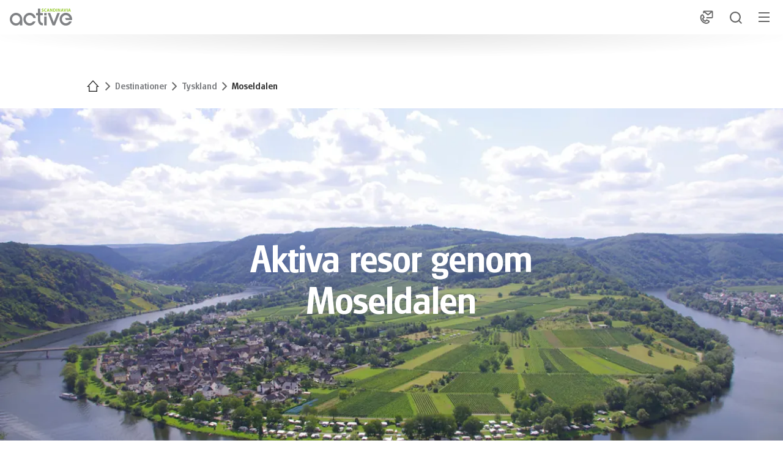

--- FILE ---
content_type: text/html;charset=UTF-8
request_url: https://www.activescandinavia.com/sv/destinationer/tyskland/moseldalen
body_size: 56777
content:













































































































































































































































































































































































































































































































































































<!doctype html> <html lang="sv"> <head> <meta charset="UTF-8"> <meta name="viewport" content="width=device-width, initial-scale=1.0, minimum-scale=1.0, maximum-scale=5.0"> <link rel="icon" type="image/png" href="/.resources/eurofun-v2-module/webresources/favicon/activescandinavia/favicon-48x48.png" sizes="48x48" /> <link rel="icon" type="image/svg+xml" href="/.resources/eurofun-v2-module/webresources/favicon/activescandinavia/favicon.svg" /> <link rel="shortcut icon" href="/.resources/eurofun-v2-module/webresources/favicon/activescandinavia/favicon.ico"> <link rel="apple-touch-icon" sizes="180x180" href="/.resources/eurofun-v2-module/webresources/favicon/activescandinavia/apple-touch-icon.png"/> <meta name="apple-mobile-web-app-title" content="Active Scandinavia"> <link rel="manifest" href="/.resources/eurofun-v2-module/webresources/favicon/activescandinavia/site.webmanifest" crossorigin="use-credentials"> <title>Allt om aktiva resor genom Moseldalen I Active Scandinavia</title> <meta name="description" content="Information och tips om den avlägsna vägen längs Mosel floden. Bli inspirerad och boka din drömresa idag! " /> <meta name="author" content="Active Scandinavia"> <meta name="robots" content="index,follow,noodp" /> <link rel="canonical" href="https://www.activescandinavia.com/sv/destinationer/tyskland/moseldalen" /> <link rel="alternate" href="" hreflang="x-default" > <meta property="og:title" content="Allt om aktiva resor genom Moseldalen I Active Scandinavia" /> <meta property="og:description" content="Information och tips om den avlägsna vägen längs Mosel floden. Bli inspirerad och boka din drömresa idag! " /> <meta property="og:image" content="https://img.activescandinavia.com/w_1200,h_600,q_80,v_92bdf3,hash_948d24/ddcijcnkv/image/upload/v1709632051/activescandinavia/aktiviteter/cykelresor/active-scandinavia-cykelresor-sverige.jpg"/> <meta property="og:type" content="website" /> <meta property="og:site_name" content="Active Scandinavia" /> <script type="application/ld+json"> { "@context": "https://schema.org", "@type": "Organization", "url": "https://www.activescandinavia.com", "logo": "https://www.activescandinavia.com/.resources/eurofun-v2-module/webresources/favicon/activescandinavia/favicon-48x48.png" } </script> <link rel="preconnect dns-prefetch" href="https://img.activescandinavia.com" crossorigin="anonymous"> <script type="application/ld+json"> { "@context": "https://schema.org", "@type": "WebPage", "name": "Moseldalen", "description": "Information och tips om den avlägsna vägen längs Mosel floden. Bli inspirerad och boka din drömresa idag! ", "reviewedBy": "Active Scandinavia", "author": { "@type": "Organization", "name": "Active Scandinavia" }, "publisher": { "@type": "Organization", "name": "Active Scandinavia" } } </script> <link type="text/css" rel="stylesheet" href="https://cdn1.legalweb.io/79118a81-19ce-42f0-841e-66fe697a0510.css"> <link rel="stylesheet" type="text/css" href="/.resources/eurofun-v2-module/webresources/dist/activescandinavia/main-BFLVlSpy.css"/> <link href="/.resources/eurofun-v2-module/webresources/fonts/glasgowpro/GlasgowPro-Light.woff2" rel="preload" as="font" type="font/woff2" crossorigin> <link href="/.resources/eurofun-v2-module/webresources/fonts/glasgowpro/GlasgowPro-Book.woff2" rel="preload" as="font" type="font/woff2" crossorigin> <link href="/.resources/eurofun-v2-module/webresources/fonts/glasgowpro/GlasgowPro-Medium.woff2" rel="preload" as="font" type="font/woff2" crossorigin> <link href="/.resources/eurofun-v2-module/webresources/fonts/glasgowpro/GlasgowPro-Bold.woff2" rel="preload" as="font" type="font/woff2" crossorigin> <style> @font-face { font-family: 'GlasgowPro'; src: url('/.resources/eurofun-v2-module/webresources/fonts/glasgowpro/GlasgowPro-Light.woff2') format('woff2'); font-style: normal; font-weight: 300; font-display: block; } @font-face { font-family: 'GlasgowPro'; src: url('/.resources/eurofun-v2-module/webresources/fonts/glasgowpro/GlasgowPro-Book.woff2') format('woff2'); font-style: normal; font-weight: 400; font-display: block; } @font-face { font-family: 'GlasgowPro'; src: url('/.resources/eurofun-v2-module/webresources/fonts/glasgowpro/GlasgowPro-Medium.woff2') format('woff2'); font-style: normal; font-weight: 500; font-display: block; } @font-face { font-family: 'GlasgowPro'; src: url('/.resources/eurofun-v2-module/webresources/fonts/glasgowpro/GlasgowPro-Bold.woff2') format('woff2'); font-style: normal; font-weight: 700; font-display: block; } </style> <script> var THEME = "talos"; var TENANT = "activescandinavia"; var IS_AUTHOR = "false"; var CONTEXT_PATH = ""; var RESOURCE_PATH = "/.resources/eurofun-v2-module/webresources"; var CURRENCY = "SEK"; var LANG = "sv"; var GLOBAL_BUTTON_ICON_TYPE = "arrow"; var AUTOSUGGEST_SEARCH_ENABLED = false; var GLOBAL_LINKS = Object.freeze({ CONTACT_FORM_PAGE: "\/sv/om-oss/mer-information/kontakta-oss", RATING_FORM_PAGE: "\/sv/reseinformation/efter-resan/resefeedback", NEWSLETTER_FORM_PAGE: "\/sv/reseinformation/nyhetsbrev", SEARCH_PAGE: "\/sv/sok", BOOKING_FORM_PAGE: "\/sv/bokning", PRICE_CALCULATION_FORM_PAGE: "\/sv/kalkylera-priset", COOKIE_PAGE: "", DATA_PROTECTION_PAGE: "\/sv/hantering-av-personuppgifter", GET_QUOTE_PAGE: "", }); </script> <script> const TRANSLATIONS_GENERAL = { "content.month.1": "Januari", "content.month.2": "Februari", "content.month.3": "Mars", "content.month.4": "April", "content.month.5": "Maj", "content.month.6": "Juni", "content.month.7": "Juli", "content.month.8": "Augusti", "content.month.9": "September", "content.month.10": "Oktober", "content.month.11": "November", "content.month.12": "December", "content.day.1": "Må", "content.day.2": "Ti", "content.day.3": "On", "content.day.4": "To", "content.day.5": "Fr", "content.day.6": "Lö", "content.day.7": "Sö", "content.search": "Sök", "content.continue": "Fortsätt", "content.readMore": "Läs mer", "content.readLess": "Läs mindre", "content.reset": "Återställ", "content.arrival": "Ankomst", "content.departure": "Avgång", "content.flexible": "Flexibel", "content.yourDestination": "Din destination", "content.yourTourDate": "Ditt resedatum", "content.destination.placeholder": "Sökord eller kod", "content.date.flexible": "Flexibla datum", "content.date.exact": "Exakt datum", "content.blockedContent.title": "Varför visas inget här?", "content.blockedContent.youtube.bodyLong": "<p>För att skydda dina personuppgifter har anslutningen till YouTube blockerats. Klicka på knappen för att avblockera YouTube.<\/p><p>Genom att ladda innehållet accepterar du YouTubes sekretesspolicy. Mer information om YouTubes sekretesspolicy finns på: <a href=\"https://www.data-protection-placeholder.com\"><strong>Sekretesspolicy<\/strong><\/a><\/p>", "content.blockedContent.youtube.bodyShort": "<p>För att skydda dina personuppgifter har YouTube blockerats. Mer information om YouTubes sekretesspolicy finns här: <a href=\"https://www.data-protection-placeholder.com\"><strong>Sekretesspolicy<\/strong><\/a><\/p>", "content.blockedContent.youtube.ctaText": "Tillåt YouTube", "content.blockedContent.googleMaps.bodyLong": "<p>För att skydda dina personuppgifter har anslutningen till Google Maps blockerats. Klicka på knappen för att avblockera Google Maps.<\/p><p>Genom att ladda kartan accepterar du Google Maps sekretesspolicy. Mer information om Google Maps integritetsskydd finns på: <a href=\"https://www.data-protection-placeholder.com\"><strong>Google - Sekretesspolicy & Användarvillkor<\/strong><\/a>.<\/p>", "content.blockedContent.googleMaps.bodyShort": "<p>För att skydda dina personuppgifter har Google Maps blockerats. Mer information om Google Maps sekretesspolicy finns här: <a href=\"https://www.data-protection-placeholder.com\"><strong>Sekretesspolicy<\/strong><\/a><\/p>", "content.blockedContent.googleMaps.ctaText": "Tillåt Google Maps", "content.rating": "Betyg", "content.ratings": "Betyg", "content.rating.star": "Stjärna", "content.rating.stars": "Stjärnor", "content.difficulty.easy": "Lätt", "content.difficulty.medium": "Medel", "content.difficulty.advanced": "Svår", "content.difficulty.sporty": "Sportig", "content.ratings.answerFrom": "Svar från", "content.duration.day": "Dag", "content.duration.days": "dagar", "content.price.from": "från", "content.book": "Boka", "content.bookNow": "Boka nu", "content.priceTable.prices": "Priser", "content.priceTable.season": "säsong", "content.priceTable.showAllPrices": "Visa alla priser", "content.priceTable.hideAdditionalPrices": "Dölj tilläggspriser", "content.priceTable.additionalNights": "Extranätter", "content.priceTable.rentals": "Uthyrningar", "content.priceTable.others": "Annat", "content.price.calculatePrice": "Kalkylera pris", "content.search.destinations": "Destinationer", "content.search.blog": "Blogg", "content.search.blogs": "Blogg", "content.search.blog.inputPlaceholder": "Sök blogg...", "content.search.outOf": "av", "content.search.tours": "Turer", "content.search.tour": "Tur", "content.search.activity": "Aktivitet", "content.search.activity.tooltip": "", "content.search.destination": "Destination", "content.search.destination.tooltip": "", "content.search.theme": "Reseinspiration", "content.search.theme.tooltip": "", "content.search.difficulty": "Svårighetsgrad", "content.search.difficulty.tooltip": "", "content.search.duration": "Längd", "content.search.duration.tooltip": "", "content.search.price": "Pris", "content.search.price.tooltip": "", "content.search.rating": "betyg", "content.search.rating.tooltip": "", "content.search.itinerary": "Resevariant", "content.search.itinerary.tooltip": "", "content.search.conduct": "uppförande", "content.search.conduct.tooltip": "", "content.search.ownership": "Reseformat", "content.search.ownership.tooltip": "", "content.search.searchTags": "Annan", "content.search.searchTags.tooltip": "", "content.search.features": "Features", "content.search.features.tooltip": "", "content.search.noResults": "Inga resultat hittades", "content.search.noResults.text": "Tyvärr finns det inga resultat för denna sökning. Prova en annan sökterm eller återställ dina filter.", "content.search.noResults.blogSuggestionsHeadline": "Vår senaste researtikel", "content.search.noResults.tourSuggestionsHeadline": "Våra populäraste resor", "content.search.filter.select": "Välj...", "content.search.filter.apply": "Tillämpa", "content.search.filter.reset": "Återställ", "content.search.filter.resetAllFilters": "Återställ alla filter", "content.search.filter.all": "Alla", "content.search.filter.allFilters": "Alla filter", "content.search.filter.active": "aktiv", "content.search.page": "sida", "content.search.previousPage": "föregående sida", "content.search.nextPage": "nästa sida", "content.search.sort.initialSort": "Våra rekommendationer", "content.search.sort.bestRating": "Efter betyg i fallande ordning", "content.search.sort.bestPrice": "Efter stigande pris", "content.search.autoComplete.showAll": "Visa alla resultat", "content.search.autoComplete.resultFound": "träff hittad", "content.search.autoComplete.resultsFound": "hittade resultat", "content.map.select.headline": "Vänligen välj", "content.map.select.travelTypes": "Alla restyper", "content.map.select.travelTypes.ariaLabel": "Välj restyp", "content.map.select.travelCountries": "Alla resmål", "content.map.select.travelCountries.ariaLabel": "Välj resmål", "content.map.select.activityTypes": "Alla aktiviteter", "content.map.select.activityTypes.ariaLabel": "Välj aktivitet", "content.map.loadingMessage": "Laddar turer", "content.map.noResults": "Inga turer hittades i din här regionen", "content.map.noResults.resetButtonText": "Återställ karta", "content.map.zoomIn": "Zooma in", "content.map.zoomOut": "Zooma ut", "content.blog.readMore": "Läs artikel", "content.card.detailButton": "", "form.captcha.expired.error": "Captcha har löpt ut. Vänligen ladda om sidan.", "form.captcha.unfinished.error": "Vänta vänligen tills den automatiska captcha-valideringen är klar.", "form.captcha.unstarted.error": "Vänligen aktivera captcha.", "content.countdown.days": "Dagar", "content.countdown.hours": "Timmar", "content.countdown.minutes": "Minuter", "content.faqSearch.placeholder1": "Är resan lämplig för barn?", "content.faqSearch.placeholder2": "Organiseras bagagetransporter mellan boendena?", "content.faqSearch.placeholder3": "Ingår frukost och middag i priset?", "content.faqSearch.loading1": "Vi söker i vår databas", "content.faqSearch.loading2": "Resultaten sammanfattas", "content.faqSearch.loading3": "Ditt svar formuleras", "content.faqSearch.searchTermTooLong": "Din fråga får vara högst 200 tecken lång.", }; const TRANSLATIONS_A11Y = { "a11y.skipToSearchResults": "Hoppa till resultat", "a11y.iframe": "Extern Websida", "a11y.playYoutube": "Spela YouTube Video", "a11y.openYoutubeOverlay": "Öppna YouTube Video i lagring", "a11y.datePicker.nextMonth": "Nästa månad", "a11y.datePicker.previousMonth": "Föregående månad", "a11y.navigation.search": "Sök", "a11y.slider.next.title": "Nästa", "a11y.slider.next.label": "Nästa sida", "a11y.slider.previous.title": "Tillbaka", "a11y.slider.previous.label": "Föregående sida", "a11y.overlay.close": "Stäng lagring", "a11y.input.clear": "Rensa inmatning", "a11y.tooltip.open": "Visa ytterligare information", "a11y.tooltip.close": "Dölj ytterligare information", } </script> <link rel="preload" as="image" href="https://img.activescandinavia.com/w_840,h_840,q_80,v_df645d,hash_2707f8/ddcijcnkv/image/upload/v1709632255/activescandinavia/tyskland/active-scandinavia-cykelresa-moseldalen/active-scandinavia-cykelresa-moseldalen-moselschlinge.jpg" media="(max-width: 419px)" /> </head> <body data-module-init="Tracking" class="theme--talos tenant--activescandinavia" > <script>document.body.className += ' js-support';</script> <style> .svg-sprite { position: absolute; width: 0; height: 0; overflow: hidden; } </style> <svg xmlns="http://www.w3.org/2000/svg" xmlns:xlink="http://www.w3.org/1999/xlink" class="svg-sprite"><symbol id="svg-activity" viewBox="0 0 24 24"><path fill="currentColor" d="m22.991 12.16-3.502 3.56c.066.115.07.257-.027.359-.098.097-.24.097-.359.03l-.248.253c.536.954-.151 2.266-2.35 4.944-.15.026-.31.044-.47.044-.847 0-1.578-.364-1.835-.856l2.447-2.505a.076.076 0 0 0 0-.106.076.076 0 0 0-.107 0l-2.402 2.46a.8.8 0 0 1-.036-.226c0-.265-.262-.452-.497-.452h-.062c-.235 0-.496.187-.496.453 0 .665-.887 1.223-1.938 1.223-.456 0-.864-.115-1.179-.301l.248-.253c.023-.022.373-.364.568-.54 4.411-3.969 6.238-5.237 7.475-4.536l.244-.249c-.067-.115-.071-.257.026-.359.098-.097.24-.097.36-.03L23 10.855v1.303zM9.145 9.645A4.55 4.55 0 0 1 13.69 5.1c1.21 0 2.305.475 3.12 1.25l.896-.797-.993-2.864a.4.4 0 0 1-.013-.182h-.013s-1.3-.581-1.37-.62-.01-.178-.16-.214c-.31-.075-.23-.691.337-.674.568.018.745.249 1.512.249.762 0 1.086-.036 1.37-.089 0 0 .567-.071.567.32 0 .39-.585.425-.585.425s-.789.186-1.02.403q.06.059.09.138l.961 2.766 4.598-2.04v.83l-4.34 1.924.726 2.576a.3.3 0 0 1 .01.133c.221 0 .425.053.611.142l2.997-3.738v1.21l-2.407 3.007c.16.23.253.51.253.81a1.442 1.442 0 0 1-2.731.643 4.55 4.55 0 0 1-4.416 3.476 4.547 4.547 0 0 1-4.545-4.54m10.627.62a.38.38 0 0 1-.297.142c-.04 0-.075-.009-.115-.018-.009 0-.018.005-.03.005h-.027l-.963-.062a1.084 1.084 0 0 0 2.133-.262c0-.186-.053-.359-.133-.51zM18.43 9.58l.878.058.461-.577a1.1 1.1 0 0 0-.377-.07c-.421 0-.78.243-.962.59M17.321 6.91c.496.66.82 1.454.895 2.323.129-.177.297-.323.488-.43a.3.3 0 0 1-.053-.102l-.67-2.376zm-.714.639c.399.554.643 1.228.67 1.955l.19.013a3.8 3.8 0 0 0-.718-2.097zm-.27.239-1.632 1.454c.013.027.018.058.031.089l.084.004 1.65-.385a.085.085 0 0 1 .106.066.085.085 0 0 1-.067.107l-1.072.252 1.48.098a3.2 3.2 0 0 0-.58-1.685m-2.913 1.84c0-.013.009-.022.009-.036a.39.39 0 0 1 .115-.328l.315-.283c-.058-.014-.107-.036-.169-.036a.743.743 0 0 0-.745.74c0 .408.333.74.745.74.27 0 .497-.15.63-.363l-.55-.035a.37.37 0 0 1-.35-.4m2.403-2.399a3.2 3.2 0 0 0-2.137-.82 3.237 3.237 0 0 0 0 6.473 3.24 3.24 0 0 0 3.179-2.647l-1.441-.097 1.046.315a.09.09 0 0 1 .062.11.09.09 0 0 1-.084.062q-.014.001-.027-.004l-1.711-.514c-.053.124-.133.23-.222.328l1.237 1.312c.036.036.031.093-.004.129a.1.1 0 0 1-.062.026.1.1 0 0 1-.067-.026l-1.237-1.313a1 1 0 0 1-.346.178l.417 1.764a.085.085 0 0 1-.066.107c-.01 0-.014.004-.023.004a.09.09 0 0 1-.088-.07l-.421-1.779c-.045.005-.09.023-.138.023-.084 0-.164-.014-.244-.032l-.527 1.747a.09.09 0 0 1-.085.062q-.012.001-.026-.004a.09.09 0 0 1-.062-.111l.527-1.751a1.1 1.1 0 0 1-.319-.2l-1.339 1.264a.08.08 0 0 1-.062.022.1.1 0 0 1-.066-.027c-.036-.035-.031-.093.004-.128l1.344-1.26a1 1 0 0 1-.182-.323l-1.791.421c-.01 0-.014.005-.023.005a.09.09 0 0 1-.088-.071.085.085 0 0 1 .066-.107l1.787-.416c-.009-.062-.018-.125-.018-.187 0-.066.01-.128.018-.19l-1.747-.532a.09.09 0 0 1-.062-.111.09.09 0 0 1 .11-.062l1.748.523a1.1 1.1 0 0 1 .19-.333l-1.241-1.316c-.036-.036-.031-.093.004-.129.036-.035.094-.03.129.005l1.237 1.312c.102-.084.213-.155.341-.2l-.408-1.737a.085.085 0 0 1 .067-.107.085.085 0 0 1 .106.067l.408 1.729q.101-.022.209-.023c.07 0 .133.014.2.023l.513-1.698a.09.09 0 0 1 .111-.062.09.09 0 0 1 .062.11l-.514 1.694c.036.013.075.022.11.04zM9.904 9.646a3.79 3.79 0 0 0 3.79 3.786 3.79 3.79 0 0 0 3.733-3.161l-.19-.014a3.605 3.605 0 0 1-3.543 2.984 3.6 3.6 0 0 1-3.6-3.595 3.6 3.6 0 0 1 3.6-3.596c.927 0 1.773.355 2.412.936l.142-.129a3.78 3.78 0 0 0-2.554-.998 3.79 3.79 0 0 0-3.79 3.787M22.99 20.53c-.213.612-1.082 1.086-2.088 1.086-1.162 0-2.141-.63-2.141-1.374a.3.3 0 0 0-.302-.302h-.009a.3.3 0 0 0-.301.302c0 .744-.98 1.374-2.137 1.374-1.162 0-2.142-.63-2.142-1.374a.3.3 0 0 0-.301-.302h-.009a.3.3 0 0 0-.301.302c0 .744-.98 1.374-2.137 1.374-1.162 0-2.142-.63-2.142-1.374a.3.3 0 0 0-.301-.302H8.67a.3.3 0 0 0-.301.302c0 .456-.368.864-.914 1.117-.026.266-.049.5-.07.678.558-.19 1.015-.514 1.29-.913.452.647 1.37 1.1 2.442 1.1s1.995-.453 2.443-1.1c.452.647 1.374 1.1 2.447 1.1s1.991-.453 2.443-1.1c.453.647 1.375 1.1 2.443 1.1.838 0 1.583-.28 2.088-.71v-.984zm-16 2.252-1.047.173-.084.013-1.108.186c-2.744-5.506-3.485-8.915-3.724-12.648-.235-3.671 1.086-6.588 1.636-6.681.55-.094 2.748 2.238 3.724 5.785.988 3.605 1.4 7.072.603 13.172m-1.805-4.327L3.316 7.779c-.01-.053-.058-.084-.111-.075-.054.009-.085.057-.076.11L5 18.49c.009.045.049.08.093.08h.018a.103.103 0 0 0 .075-.115"/></symbol><use xlink:href="#svg-activity" width="24" height="24"/><symbol id="svg-ai" viewBox="0 0 24 24"><path fill="currentColor" fill-rule="evenodd" d="M18 3a1 1 0 0 1 1 1 1 1 0 0 0 1 1 1 1 0 1 1 0 2 1 1 0 0 0-1 1 1 1 0 1 1-2 0 1 1 0 0 0-1-1 1 1 0 1 1 0-2 1 1 0 0 0 1-1 1 1 0 0 1 1-1M9 5a1 1 0 0 1 1 1 5 5 0 0 0 5 5 1 1 0 1 1 0 2 5 5 0 0 0-5 5 1 1 0 1 1-2 0 5 5 0 0 0-5-5 1 1 0 1 1 0-2 5 5 0 0 0 5-5 1 1 0 0 1 1-1m0 4.606A7 7 0 0 1 6.606 12 7 7 0 0 1 9 14.394 7 7 0 0 1 11.394 12 7 7 0 0 1 9 9.606m7.707 7.101A1 1 0 0 0 17 16a1 1 0 1 1 2 0 1 1 0 0 0 1 1 1 1 0 1 1 0 2 1 1 0 0 0-1 1 1 1 0 1 1-2 0 1 1 0 0 0-1-1 1 1 0 1 1 0-2 1 1 0 0 0 .707-.293" clip-rule="evenodd"/></symbol><use xlink:href="#svg-ai" width="24" height="24" y="24"/><symbol id="svg-arrow-down" viewBox="0 0 24 24"><path fill="currentColor" fill-rule="evenodd" d="m12.999 17.742 6.586-6.587 1.414 1.415-8.293 8.293-.707.707-.707-.707L3 12.57l1.414-1.414L11 17.74V2h2z" clip-rule="evenodd"/></symbol><use xlink:href="#svg-arrow-down" width="24" height="24" y="48"/><symbol id="svg-arrow-left" viewBox="0 0 24 24"><path fill="currentColor" fill-rule="evenodd" d="M2.707 11.292 2 11.999l.707.707L11 21l1.414-1.414-6.586-6.586H21.57v-2H5.83l6.585-6.585L11 3z" clip-rule="evenodd"/></symbol><use xlink:href="#svg-arrow-left" width="24" height="24" y="72"/><symbol id="svg-arrow-right" viewBox="0 0 24 24"><path fill="currentColor" fill-rule="evenodd" d="M20.863 12.707 21.57 12l-.707-.707L12.57 3l-1.415 1.414L17.742 11H2v2h15.741l-6.585 6.585 1.414 1.414z" clip-rule="evenodd"/></symbol><use xlink:href="#svg-arrow-right" width="24" height="24" y="96"/><symbol id="svg-arrow-up" viewBox="0 0 24 24"><path fill="currentColor" fill-rule="evenodd" d="M12.707 2.707 12 2l-.707.707L3 11l1.414 1.414L11 5.83v15.74h2V5.83l6.585 6.585L20.999 11z" clip-rule="evenodd"/></symbol><use xlink:href="#svg-arrow-up" width="24" height="24" y="120"/><symbol id="svg-bicycle" viewBox="0 0 24 24"><path fill="currentColor" d="M19.307 14.528c.24.352.381.774.381 1.231 0 1.201-.98 2.181-2.185 2.181a2.18 2.18 0 0 1-1.945-1.206C14.829 19.75 12.116 22 8.879 22 5.085 22 2 18.915 2 15.116a6.9 6.9 0 0 1 6.874-6.894c1.83 0 3.493.723 4.724 1.894l1.357-1.211-1.503-4.337a.6.6 0 0 1-.015-.276h-.025s-1.96-.88-2.07-.945c-.11-.06-.015-.266-.242-.321-.472-.11-.346-1.05.513-1.026.86.026 1.13.377 2.287.377 1.155 0 1.638-.055 2.07-.135 0 0 .864-.106.864.487s-.89.648-.89.648-1.19.287-1.542.608c.055.06.106.126.136.211l1.452 4.196L22 5.72v1.256l-5.613 2.498 1.1 3.904c.02.066.02.136.016.201.331 0 .643.08.924.211L22 9.317v1.834zm-3.257.488 1.327.09.698-.874a1.6 1.6 0 0 0-.572-.11c-.639 0-1.186.366-1.453.894m-7.583.075.015-.05a.56.56 0 0 1 .176-.498l.498-.442a1.2 1.2 0 0 0-.272-.035c-.618 0-1.125.502-1.125 1.12a1.123 1.123 0 0 0 2.09.568L9 15.7a.576.576 0 0 1-.533-.608m3.659-3.643a4.9 4.9 0 0 0-3.242-1.237 4.907 4.907 0 0 0-4.9 4.905 4.907 4.907 0 0 0 4.9 4.905c2.397 0 4.392-1.734 4.814-4.01l-2.185-.146 1.582.477c.07.025.111.1.09.171a.14.14 0 0 1-.13.095c-.015 0-.025 0-.04-.005l-2.578-.773c-.08.19-.196.361-.336.507l1.859 1.975c.05.055.05.14-.005.191a.14.14 0 0 1-.196-.01l-1.87-1.985c-.155.12-.336.211-.527.266l.623 2.684a.13.13 0 0 1-.1.166q-.015.006-.03.005a.14.14 0 0 1-.131-.106l-.629-2.683c-.07.01-.14.02-.21.02-.126 0-.247-.02-.367-.045l-.8 2.648a.14.14 0 0 1-.13.095c-.015 0-.025 0-.04-.005a.14.14 0 0 1-.09-.17l.798-2.649a1.7 1.7 0 0 1-.482-.306l-2.03 1.904a.12.12 0 0 1-.09.035.13.13 0 0 1-.101-.045.13.13 0 0 1 .005-.19l2.025-1.905a1.6 1.6 0 0 1-.276-.493l-2.714.633q-.015.006-.03.005a.13.13 0 0 1-.13-.105.13.13 0 0 1 .1-.166l2.703-.633a2 2 0 0 1-.03-.282c0-.1.015-.196.03-.291l-2.648-.799a.14.14 0 0 1-.09-.17c.025-.071.1-.111.17-.091l2.644.794q.104-.28.291-.508l-1.88-1.995a.135.135 0 0 1 .006-.19.13.13 0 0 1 .19.004l1.87 1.995c.15-.13.327-.236.518-.306l-.619-2.639a.13.13 0 0 1 .1-.165c.076-.02.152.025.167.1l.618 2.623q.152-.03.311-.03c.106 0 .201.015.302.035l.779-2.573c.025-.07.1-.11.17-.09.071.025.111.1.091.17l-.779 2.569c.056.02.116.035.166.06zm1.628 3.417a4.87 4.87 0 0 0-.875-2.568l-2.472 2.211c.02.045.03.09.045.136l.13.01 2.493-.583c.076-.015.151.025.166.1a.13.13 0 0 1-.1.166l-1.623.382zm.769 1.206-.287-.02c-.442 2.563-2.673 4.517-5.357 4.517-3 0-5.442-2.447-5.442-5.452S5.88 9.664 8.88 9.664c1.402 0 2.684.537 3.649 1.417l.216-.191a5.7 5.7 0 0 0-3.865-1.513 5.74 5.74 0 0 0-5.733 5.74 5.74 5.74 0 0 0 5.733 5.738c2.835 0 5.191-2.076 5.644-4.784m.075-1.14a5.73 5.73 0 0 0-1.096-3.182l-.216.191c.609.84.98 1.86 1.026 2.965zm1.87-1.086c-.03-.05-.066-.1-.081-.161l-1.02-3.603-1 .894a6.83 6.83 0 0 1 1.357 3.523c.19-.271.447-.492.743-.653m2.678 1.91c0-.282-.08-.544-.206-.775l-.86 1.076a.58.58 0 0 1-.447.216.5.5 0 0 1-.17-.03q-.023.009-.046.01h-.04l-1.457-.096c.176.709.819 1.236 1.583 1.236.899 0 1.638-.733 1.643-1.638"/></symbol><use xlink:href="#svg-bicycle" width="24" height="24" y="144"/><symbol id="svg-bike-ship-tour" viewBox="0 0 24 24"><path fill="currentColor" d="M19.349 14.683a3.66 3.66 0 0 0-2.501 1.051l-.734-.633.763-2.323a.3.3 0 0 0 .005-.15h.014s1.042-.484 1.094-.522c.058-.034.005-.144.13-.173.25-.063.178-.562-.283-.543-.461.024-.6.212-1.215.221-.614.01-.878-.014-1.108-.053 0 0-.461-.048-.456.264-.005.312.47.336.47.336s.643.14.83.308c-.028.033-.057.067-.072.11l-.734 2.26-2.794-1.175-.432.48 3.024 1.272-.552 2.088a.3.3 0 0 0-.004.11 1.14 1.14 0 0 0-.495.125l-2.534-3.048-.423.437 2.496 3.014a1.16 1.16 0 0 0-.192.658 1.16 1.16 0 0 0 1.19 1.137c.457-.01.84-.278 1.028-.657a3.665 3.665 0 0 0 3.614 2.74 3.675 3.675 0 0 0 3.605-3.734 3.67 3.67 0 0 0-3.734-3.6m-2.146 4.503c.01 0 .015 0 .024-.005l1.368-.437c.043.1.106.192.183.264l-.975 1.07a.07.07 0 0 0 .005.101c.014.015.034.02.048.02q.03-.001.053-.025l.979-1.075a.8.8 0 0 0 .283.135l-.307 1.425c-.01.039.02.077.058.087q.007.002.014.004a.07.07 0 0 0 .067-.057l.312-1.43c.039.004.072.009.11.009q.103 0 .197-.029l.452 1.402c.01.033.038.053.072.048.01 0 .014 0 .024-.005.038-.01.057-.053.048-.091l-.452-1.402a.8.8 0 0 0 .255-.168l1.104.994c.014.014.033.019.048.019q.03-.002.053-.024a.07.07 0 0 0-.005-.1l-1.104-.994a1 1 0 0 0 .144-.264l1.454.312q.008.002.015.004a.07.07 0 0 0 .067-.057c.01-.039-.02-.077-.058-.087l-1.45-.312q.015-.073.015-.153c0-.053-.01-.101-.02-.154l1.407-.451c.039-.01.058-.053.048-.091-.01-.039-.053-.058-.091-.048l-1.402.451a.9.9 0 0 0-.158-.264l.984-1.08a.07.07 0 0 0-.005-.1.07.07 0 0 0-.1.004l-.99 1.08a1 1 0 0 0-.278-.158l.307-1.412c.01-.038-.019-.076-.057-.086s-.077.02-.087.058l-.302 1.401a.841.841 0 0 0-.326.005l-.442-1.363c-.01-.039-.053-.058-.091-.048-.039.01-.058.053-.048.091l.437 1.358a1 1 0 0 0-.087.039l-1.358-1.167a2.6 2.6 0 0 1 1.718-.686 2.62 2.62 0 0 1 2.664 2.563 2.62 2.62 0 0 1-2.568 2.66 2.61 2.61 0 0 1-2.606-2.089l1.166-.1-.84.268c-.038.01-.057.053-.048.092.01.024.039.048.072.048m2.42-.884a.3.3 0 0 0-.101-.264l-.27-.23c.049-.01.097-.02.145-.02.331-.004.61.26.614.586.005.327-.259.6-.59.61a.6.6 0 0 1-.523-.283l.45-.039a.306.306 0 0 0 .28-.33c.004-.01 0-.015-.006-.03m-1.037-.259c-.01.024-.015.048-.024.072l-.072.005-1.335-.288c-.038-.01-.077.02-.086.058-.01.038.019.076.057.086l.87.187-1.196.101c.014-.509.178-.98.446-1.373zm-3.788-.139a.88.88 0 0 1 .788.46l-.71.058-.38-.456a.8.8 0 0 1 .302-.062m.034 1.742a.867.867 0 0 1-.787-1.267l.47.567c.063.076.154.11.24.11a.2.2 0 0 0 .091-.02c.01 0 .015.006.024.006h.024l.778-.068a.894.894 0 0 1-.84.672m.922-1.56a1.14 1.14 0 0 0-.404-.336.3.3 0 0 0 .044-.086l.508-1.93.543.47a3.6 3.6 0 0 0-.691 1.882m1.156-1.488.116.101a2.9 2.9 0 0 0-.519 1.589l-.153.014c.014-.633.216-1.219.556-1.704m2.559 4.805a3.065 3.065 0 0 1-3.063-2.496l.154-.014a2.91 2.91 0 0 0 2.904 2.357 2.91 2.91 0 0 0 2.856-2.952 2.904 2.904 0 0 0-2.957-2.847 2.9 2.9 0 0 0-1.934.792l-.115-.1a3.05 3.05 0 0 1 2.044-.845 3.063 3.063 0 0 1 3.116 3 3.06 3.06 0 0 1-3.005 3.105M23.13 5.957h-.01v-.015zM4.526 12.13l5.285-.01 5.213-5.213h-4.435l.312-.945h5.069l.95-.95h-4.642l-.796-.836.748-2.294h1.018v-.663h-.802l.322-.974h-.485l-2.27 3.912H7.9l-.917 1.805h1.987l-.552.945H6.504l-.485.946H1.747zm-2.145 2.472c.792 0 1.45-.327 1.757-.797.312.47.979.797 1.747.797.806 0 1.497-.35 1.79-.855.058.101.135.192.221.279l.307-.308c-.158-.153-.25-.336-.25-.528a.215.215 0 0 0-.215-.216q-.03.001-.058.01-.029-.009-.058-.01a.215.215 0 0 0-.216.216c0 .528-.696.98-1.521.98-.821 0-1.522-.447-1.522-.98a.215.215 0 0 0-.216-.216c-.005 0-.014.005-.019.005s-.014-.005-.02-.005a.215.215 0 0 0-.215.216c0 .528-.696.98-1.522.98-.825 0-1.507-.447-1.507-.975a.215.215 0 0 0-.216-.216.215.215 0 0 0-.216.216c0 .778.874 1.407 1.949 1.407M.475 24 0 23.525 23.525 0l.465.485z"/></symbol><use xlink:href="#svg-bike-ship-tour" width="24" height="24" y="168"/><symbol id="svg-calendar" viewBox="0 0 24 24"><path fill="currentColor" fill-rule="evenodd" d="M15.889 4.028h-7.76V2h-1.5v2.028H2v18.166h20.019V4.028h-4.63V2h-1.5zM3.5 5.528V7.73h17.019V5.528zm0 15.166V9.231h17.019v11.463zm2.028-7.296h2.778v-1.5H5.528zm2.778 4.63H5.528v-1.5h2.778zm2.314-4.63h2.778v-1.5H10.62zm7.87 0h-2.777v-1.5h2.778zm-7.87 4.63h2.778v-1.5H10.62z" clip-rule="evenodd"/></symbol><use xlink:href="#svg-calendar" width="24" height="24" y="192"/><symbol id="svg-check" viewBox="0 0 24 24"><path fill="currentColor" d="M9.75 15.75 19.5 6 21 7.5 9.75 18.75 3 12l1.5-1.5z"/></symbol><use xlink:href="#svg-check" width="24" height="24" y="216"/><symbol id="svg-chevron-down" viewBox="0 0 24 24"><path fill="currentColor" fill-rule="evenodd" d="m12 16.285-7-7L6.284 8 12 13.716 17.715 8 19 9.284z" clip-rule="evenodd"/></symbol><use xlink:href="#svg-chevron-down" width="24" height="24" y="240"/><symbol id="svg-chevron-left" viewBox="0 0 24 24"><path fill="currentColor" fill-rule="evenodd" d="m8 12 7-7 1.285 1.284L10.569 12l5.716 5.715L15 19z" clip-rule="evenodd"/></symbol><use xlink:href="#svg-chevron-left" width="24" height="24" y="264"/><symbol id="svg-chevron-right" viewBox="0 0 24 24"><path fill="currentColor" fill-rule="evenodd" d="m16.285 12-7 7L8 17.715 13.716 12 8 6.284 9.285 5z" clip-rule="evenodd"/></symbol><use xlink:href="#svg-chevron-right" width="24" height="24" y="288"/><symbol id="svg-chevron-up" viewBox="0 0 24 24"><path fill="currentColor" fill-rule="evenodd" d="m12 8 7 7-1.285 1.285L12 10.569l-5.716 5.716L5 15z" clip-rule="evenodd"/></symbol><use xlink:href="#svg-chevron-up" width="24" height="24" y="312"/><symbol id="svg-circle-info" viewBox="0 0 24 24"><path fill="currentColor" fill-rule="evenodd" d="M11.662 2.002a9.98 9.98 0 0 0-5.794 2.094c-.33.255-.598.493-.94.835a9.4 9.4 0 0 0-1.02 1.186 10 10 0 0 0-1.828 4.58A9 9 0 0 0 2 12c0 .719.057 1.314.188 1.968a10 10 0 0 0 2.36 4.708c.147.165.61.627.774.774a10 10 0 0 0 2.908 1.818c1.53.627 3.231.86 4.916.67a9.97 9.97 0 0 0 5.528-2.488c.165-.147.627-.61.774-.774a10 10 0 0 0 2.029-3.473c.503-1.477.647-3.098.416-4.683a10 10 0 0 0-1.804-4.404 9.4 9.4 0 0 0-1.02-1.186 9 9 0 0 0-.67-.617 10 10 0 0 0-4.101-2.05 10 10 0 0 0-1.636-.244 16 16 0 0 0-1-.018m-.147 1.494A8.516 8.516 0 0 0 4.38 8.189a8.36 8.36 0 0 0-.897 3.818c0 .978.155 1.9.47 2.796a8.5 8.5 0 0 0 2.626 3.77 8.5 8.5 0 0 0 4.32 1.876c.605.077 1.278.09 1.891.034a8.5 8.5 0 0 0 3.926-1.388 8.8 8.8 0 0 0 1.878-1.703 8.5 8.5 0 0 0 1.886-6.183 8.519 8.519 0 0 0-3.062-5.78 8.5 8.5 0 0 0-4.628-1.91 10 10 0 0 0-1.275-.023m-.257 4.11v.696h1.48V6.908h-1.48zM9.22 10.61v.745h2.038v4.068H9.22v1.489h5.558v-1.489h-2.04V9.867H9.22z" clip-rule="evenodd"/></symbol><use xlink:href="#svg-circle-info" width="24" height="24" y="336"/><symbol id="svg-clock" viewBox="0 0 24 24"><path fill="currentColor" fill-rule="evenodd" d="M11.655 1.879a10.12 10.12 0 0 0-6.163 2.363c-.416.35-.862.795-1.23 1.225a10.15 10.15 0 0 0-2.255 4.886A9.5 9.5 0 0 0 1.878 12c0 .527.019.828.081 1.32a10.1 10.1 0 0 0 2.26 5.16c.212.255.345.399.624.677a9.4 9.4 0 0 0 1.225 1.051 10.1 10.1 0 0 0 4.612 1.833c.492.062.793.08 1.32.08s.828-.018 1.32-.08a10.1 10.1 0 0 0 4.637-1.85 9.5 9.5 0 0 0 1.2-1.034 9 9 0 0 0 .625-.677 10.1 10.1 0 0 0 2.212-4.834 9.5 9.5 0 0 0 .128-1.636 9.4 9.4 0 0 0-.105-1.496 10 10 0 0 0-.094-.537c-.002-.002-.503.099-1.423.286l-.049.01.023.117c.052.274.102.657.128.986.017.21.023.825.01 1.06a8.5 8.5 0 0 1-.467 2.402 8.6 8.6 0 0 1-2.658 3.815 8.6 8.6 0 0 1-4.373 1.9c-.72.092-1.51.092-2.228 0a8.5 8.5 0 0 1-2.745-.84 8.6 8.6 0 0 1-2.593-1.991 8.6 8.6 0 0 1-2.062-4.34 9 9 0 0 1-.072-2.184 8.6 8.6 0 0 1 1.273-3.772 8.8 8.8 0 0 1 2.144-2.33 8.63 8.63 0 0 1 4.094-1.654 9.3 9.3 0 0 1 2.016-.014 8.64 8.64 0 0 1 4.211 1.656c.35.26.608.485.92.796l.211.211-1.034.003-1.034.002v1.498h4.502V3.092h-1.498v1.807l-.17-.167a10 10 0 0 0-2.022-1.523 10.14 10.14 0 0 0-5.373-1.33Zm-.403 7.733v2.767l2.017 1.512c1.11.832 2.022 1.513 2.028 1.514.01.002.898-1.176.898-1.19 0-.004-.775-.588-1.723-1.3l-1.723-1.292V6.844h-1.498v2.768Z" clip-rule="evenodd"/></symbol><use xlink:href="#svg-clock" width="24" height="24" y="360"/><symbol id="svg-close" viewBox="0 0 24 24"><path fill="currentColor" d="M12 10.445 17.445 5 19 6.556 13.556 12 19 17.445 17.445 19 12 13.556 6.556 19 5 17.445 10.445 12 5 6.556 6.556 5z"/></symbol><use xlink:href="#svg-close" width="24" height="24" y="384"/><symbol id="svg-contact" viewBox="0 0 24 25"><path fill="currentColor" fill-rule="evenodd" d="M6 3.5a2 2 0 0 1 2-2h13a2 2 0 0 1 2 2v9a2 2 0 0 1-2 2h-8.5a1 1 0 1 1 0-2H21V4.58l-5.875 4.7-.625.5-.624-.5L8 4.58V5a1 1 0 1 1-2 0zm8.5 3.72L9.85 3.5h9.3zM4.871 9.524l.001.001zm1.565 3.129L4.914 9.61c-1.12.51-1.758 1.867-1.65 3.822.11 2 1.018 4.237 2.51 5.73 1.749 1.748 3.825 2.632 5.607 2.704 1.706.07 3.09-.59 3.839-1.897L12.282 18.5l-1.706 1.707-.437.437-.587-.196c-2.514-.838-4.226-2.55-5.064-5.064l-.196-.587.437-.437zm.225-4.021c-.368-.736-1.287-1.335-2.287-.963-2.434.906-3.24 3.465-3.108 5.871.135 2.45 1.224 5.165 3.094 7.035 2.054 2.053 4.589 3.193 6.94 3.289 2.368.096 4.605-.884 5.766-3.104.538-1.03-.031-2.12-.878-2.544l-3.656-1.828-.645-.322-.51.51-1.759 1.759c-1.416-.607-2.41-1.602-3.018-3.018l1.76-1.76.51-.51-.323-.644z" clip-rule="evenodd"/></symbol><use xlink:href="#svg-contact" width="24" height="25" y="408"/><symbol id="svg-delete" viewBox="0 0 24 24"><path fill="currentColor" fill-rule="evenodd" d="M9.943 4.307a2.909 2.909 0 0 1 4.874 1.33H9.183c.13-.5.39-.96.76-1.33m-2.246 1.33a4.364 4.364 0 0 1 8.606 0H22V7.09h-2.085l-1.819 14.545H5.903L4.085 7.091H2V5.636h5.697M5.551 7.09h12.898l-1.637 13.09H7.187z" clip-rule="evenodd"/></symbol><use xlink:href="#svg-delete" width="24" height="24" y="433"/><symbol id="svg-desktop" viewBox="0 0 24 24"><path fill="currentColor" fill-rule="evenodd" d="M4 4a1 1 0 0 0-1 1v10a1 1 0 0 0 1 1h16a1 1 0 0 0 1-1V5a1 1 0 0 0-1-1zm9 14h7a3 3 0 0 0 3-3V5a3 3 0 0 0-3-3H4a3 3 0 0 0-3 3v10a3 3 0 0 0 3 3h7v2H8a1 1 0 1 0 0 2h8a1 1 0 1 0 0-2h-3z" clip-rule="evenodd"/></symbol><use xlink:href="#svg-desktop" width="24" height="24" y="457"/><symbol id="svg-difficulty" viewBox="0 0 24 24"><path fill="currentColor" fill-rule="evenodd" d="M17 3a2 2 0 1 0 0 4 2 2 0 0 0 0-4m-2.847 4.012a1 1 0 0 1 .68.433L16.534 10H19a1 1 0 1 1 0 2h-3a1 1 0 0 1-.832-.445l-1.395-2.093-3.276 2.62 2.21 2.21A1 1 0 0 1 13 15v4a1 1 0 1 1-2 0v-3.586l-2.707-2.707a1 1 0 0 1 .082-1.488l5-4a1 1 0 0 1 .778-.207M3 18a2 2 0 1 1 4 0 2 2 0 0 1-4 0m2-4a4 4 0 1 0 0 8 4 4 0 0 0 0-8m12 4a2 2 0 1 1 4 0 2 2 0 0 1-4 0m2-4a4 4 0 1 0 0 8 4 4 0 0 0 0-8" clip-rule="evenodd"/></symbol><use xlink:href="#svg-difficulty" width="24" height="24" y="481"/><symbol id="svg-distance" viewBox="0 0 24 24"><path fill="currentColor" fill-rule="evenodd" d="M17.201 2.01a4.5 4.5 0 0 0-2.927 1.344c-.225.229-.387.43-.557.69a4.53 4.53 0 0 0-.736 2.467c0 1.385.839 3.272 2.487 5.596a31 31 0 0 0 1.3 1.7c.194.233.712.83.723.832.017.003.647-.732.942-1.1 1.171-1.46 2.18-2.993 2.764-4.196.591-1.219.845-2.19.797-3.054a4.46 4.46 0 0 0-.696-2.197 4.54 4.54 0 0 0-1.565-1.496A4.53 4.53 0 0 0 17.2 2.01m-.013 1.45a3.05 3.05 0 0 0-1.857.88 3 3 0 0 0-.74 1.182c-.165.481-.204.992-.114 1.492.22 1.22 1.262 3.116 2.829 5.147.15.194.186.236.195.226.025-.026.312-.402.476-.622a22 22 0 0 0 1.648-2.53c.1-.183.359-.703.434-.873q.404-.916.48-1.579c.022-.18.015-.518-.014-.706a3.07 3.07 0 0 0-2.373-2.56c-.23-.05-.33-.06-.614-.063-.147-.002-.305 0-.35.006m-.42 3.097v.679l.722-.002.722-.003.003-.676.002-.677h-1.45zM6.308 9.462a4.4 4.4 0 0 0-1.764.446A4.522 4.522 0 0 0 2.2 12.633c-.16.53-.229 1.11-.189 1.621q.13 1.681 1.739 4.215c.558.88 1.386 2.015 2.055 2.817.14.167.69.805.7.811.008.005.568-.639.752-.862A32 32 0 0 0 8.506 19.6c1.602-2.253 2.444-4.087 2.507-5.457a5 5 0 0 0-.022-.684 4.51 4.51 0 0 0-3.297-3.846 4.3 4.3 0 0 0-.932-.148l-.203-.008c-.041-.002-.153 0-.25.004m-.004 1.445-.134.014a3.07 3.07 0 0 0-2.69 2.586c-.07.475-.034.876.123 1.407.364 1.234 1.332 2.903 2.746 4.737.082.107.153.195.157.197.016.005.53-.675.84-1.11.988-1.392 1.68-2.643 2.01-3.64.224-.674.268-1.173.156-1.74a3.1 3.1 0 0 0-.61-1.306 4 4 0 0 0-.48-.48 3.1 3.1 0 0 0-1.532-.647 5 5 0 0 0-.586-.018m-.518 3.102v.679h1.441V13.33h-1.44zm7.11 3.117a914 914 0 0 0-3.17 2.496c-.006.008.123.179.434.575.244.31.445.563.447.563.013 0 6.343-4.98 6.341-4.989a60 60 0 0 0-.884-1.129c-.002 0-1.428 1.118-3.167 2.484" clip-rule="evenodd"/></symbol><use xlink:href="#svg-distance" width="24" height="24" y="505"/><symbol id="svg-download" viewBox="0 0 24 24"><path fill="currentColor" fill-rule="evenodd" d="M3 11.922v9.921h18V7.027l-2.513-2.514L15.973 2H3zm1.467 0v8.445h15.066V7.638l-2.08-2.08-2.081-2.082H4.466zm6.8-.892v2.787l-.976-.976c-.537-.537-.98-.976-.985-.976s-.243.233-.527.518l-.517.517 1.869 1.869L12 16.638l1.87-1.87 1.868-1.868-.517-.518a21 21 0 0 0-.527-.517c-.005 0-.448.44-.985.976l-.976.976V8.245h-1.466z" clip-rule="evenodd"/></symbol><use xlink:href="#svg-download" width="24" height="24" y="529"/><symbol id="svg-duration" viewBox="0 0 24 24"><path fill="currentColor" fill-rule="evenodd" d="M11.659 2.005a9.998 9.998 0 0 0-6.09 2.335c-.41.345-.85.785-1.214 1.21a10.03 10.03 0 0 0-2.228 4.827A9.4 9.4 0 0 0 2 12.004c0 .52.018.818.08 1.304a10 10 0 0 0 2.232 5.098c.21.252.341.394.617.67.421.42.756.708 1.21 1.037a10 10 0 0 0 4.557 1.811c.486.062.783.08 1.304.08.52 0 .818-.018 1.304-.08a10 10 0 0 0 4.58-1.828 9.4 9.4 0 0 0 1.187-1.02c.275-.276.407-.418.617-.67a10 10 0 0 0 2.185-4.775c.09-.559.127-1.017.127-1.617a9.835 9.835 0 0 0-.197-2.008c-.002-.002-.497.097-1.406.282l-.048.01.022.116c.052.27.102.648.127.974.017.207.023.815.01 1.048a8.4 8.4 0 0 1-.461 2.372 8.5 8.5 0 0 1-2.627 3.77 8.5 8.5 0 0 1-4.32 1.876c-.712.09-1.492.09-2.2 0a8.4 8.4 0 0 1-2.713-.83 8.5 8.5 0 0 1-2.561-1.967 8.5 8.5 0 0 1-2.038-4.287 9 9 0 0 1-.071-2.158c.12-1.314.553-2.6 1.257-3.726a8.7 8.7 0 0 1 2.119-2.303 8.5 8.5 0 0 1 4.045-1.634 9 9 0 0 1 1.991-.014 8.53 8.53 0 0 1 4.16 1.636c.346.258.601.48.91.787l.209.208-1.022.003-1.022.002v1.48h4.448V3.203h-1.48v1.786l-.168-.166a9.9 9.9 0 0 0-1.998-1.504 10 10 0 0 0-5.308-1.314m-.399 7.64.001 2.734 1.993 1.494c1.096.821 1.997 1.494 2.003 1.495.01.002.888-1.162.888-1.176 0-.004-.766-.581-1.703-1.283l-1.702-1.277V6.91h-1.48z" clip-rule="evenodd"/></symbol><use xlink:href="#svg-duration" width="24" height="24" y="553"/><symbol id="svg-facebook" viewBox="0 0 24 24"><path fill="currentColor" fill-rule="evenodd" d="M2 12v10h20V2H2zm1.488 0v8.512h8.692v-5.46h-1.573v-1.479h1.573V12.33c0-1.245.005-1.447.033-1.642a2.6 2.6 0 0 1 .538-1.23c.088-.111.28-.306.39-.396.202-.163.51-.337.751-.425.195-.07.433-.123.644-.143.064-.006.572-.01 1.329-.01h1.225v1.48h-1.154c-1.158 0-1.298.002-1.42.033a1.11 1.11 0 0 0-.833.9c-.013.074-.015.252-.015 1.381v1.297h2.503v1.479h-2.502v5.459h6.843V3.488H3.488z" clip-rule="evenodd"/></symbol><use xlink:href="#svg-facebook" width="24" height="24" y="577"/><symbol id="svg-family-holiday" viewBox="0 0 24 24"><path fill="currentColor" d="M11.563 5.798a1.53 1.53 0 0 1-.365-1.17c.034-.423.235-.817.557-1.095.312-.274.72-.413 1.133-.384.422.033.816.235 1.094.557.279.321.413.748.365 1.17a1.59 1.59 0 0 1-.538 1.076q-.46.432-1.152.403a1.62 1.62 0 0 1-1.094-.557m6.043 5.448c.192.23.423.365.73.384s.557-.076.806-.268c.211-.188.346-.447.365-.73a1.1 1.1 0 0 0-.25-.806 1.02 1.02 0 0 0-.748-.384c-.288-.039-.538.057-.768.25-.23.182-.37.455-.384.748-.024.293.062.58.25.806m.922 2.919-.327 1.401 1.92 2.266c.039.077.058.154.096.23l.48 2.727c0 .077 0 .134.02.153a.72.72 0 0 1-.27.48.67.67 0 0 1-.537.173c-.365-.038-.595-.23-.672-.576l-.48-2.553-1.555-1.71-.365 1.652c-.057.134-.115.23-.134.307l-.658 1.109.106.562c0 .115 0 .192.019.23a1.15 1.15 0 0 1-.384.71c-.216.192-.5.288-.787.27-.067-.006-.13-.02-.187-.03-.087.03-.188.039-.293.03a.73.73 0 0 1-.5-.27.62.62 0 0 1-.153-.537c0-.11.034-.216.096-.307l.005-.01-.658-3.485-2.285-2.515-.537 2.438c-.096.192-.154.346-.211.461l-2.208 3.706c-.23.384-.576.557-1.018.537a1.18 1.18 0 0 1-.749-.384.98.98 0 0 1-.23-.787c0-.163.048-.321.134-.46l2.074-3.476 1.728-7.56-1.152.941-.576 2.688c-.096.422-.346.73-.768.691-.48-.038-.691-.403-.634-.883v-.077l.71-3.13c.025-.139.101-.259.212-.345l2.477-1.958a.4.4 0 0 0 .096-.058L5.865 5.03c.557.807 1.21 1.94 1.21 2.804 0 1.516-1.094 2.15-1.958 2.15-.884 0-1.901-.634-1.901-2.15 0-1.037.921-2.477 1.478-3.245l-.998-.403a.303.303 0 0 1-.173-.423.303.303 0 0 1 .422-.173l.576.23-.384-.671a.322.322 0 1 1 .557-.327l.461.826.5-1.018a.32.32 0 0 1 .422-.153.32.32 0 0 1 .153.422l-.653 1.325 9.788 3.854.076-.115a.77.77 0 0 1 1.037-.23.74.74 0 0 1 .288.902l.538.23a.303.303 0 0 1 .173.423.33.33 0 0 1-.308.211.24.24 0 0 1-.115-.019l-.653-.25-1.728 2.708a.78.78 0 0 1-.633.345h-.077a.74.74 0 0 1-.614-.48l-.423-1.152-.499 2.074 2.184 2.534a.8.8 0 0 1-.014-.273v-.058l.288-1.728a.33.33 0 0 1 .153-.23l1.69-1.344q.035-.024.077-.039c.806-.057 1.9.403 2.073.615.02.038.077.23.077.23l.442 1.19.134-.23.25-.384.057-.077a.5.5 0 0 1 .691-.153c.207.13.293.384.212.614l-.23.384-.788 1.267a.48.48 0 0 1-.422.23h-.058a.53.53 0 0 1-.422-.326zm-4.949-6.063.653 1.748L15 8.66zm2.952 4.93-.787.634-.211 1.44c-.058.288-.23.499-.519.48a.6.6 0 0 1-.158-.034l.408.475q.078.165.134.346l.163.883z"/></symbol><use xlink:href="#svg-family-holiday" width="24" height="24" y="601"/><symbol id="svg-file" viewBox="0 0 24 24"><path fill="currentColor" fill-rule="evenodd" d="M3 11.922v9.921h18V7.027l-2.513-2.514L15.973 2H3zm1.467 0v8.445h15.066V7.638l-2.08-2.08-2.081-2.082H4.466zm2.944-4.594v.738H12V6.589H7.411zm0 4.594v.733h9.179v-1.467H7.41zm0 4.594v.738h9.179v-1.477H7.41z" clip-rule="evenodd"/></symbol><use xlink:href="#svg-file" width="24" height="24" y="625"/><symbol id="svg-gift-card" viewBox="0 0 24 25"><path fill="currentColor" fill-rule="evenodd" d="M19.235 7.41H8.291v3.624c.448-.631 1.133-1.14 2.036-.878a.946.946 0 0 1 .614 1.214c-.104.397-.356.74-.706.956-.52.307-1.13.42-1.725.318l1.997 1.457-.462.431-1.765-1.348v3.402h10.955a.353.353 0 0 0 .353-.353v-8.47a.353.353 0 0 0-.353-.353m-14.47 0h2.982v3.624c-.448-.631-1.13-1.143-2.036-.882a.95.95 0 0 0-.614 1.21c.187.767 1.02 1.451 2.424 1.275L5.524 14.09l.452.43 1.764-1.344v3.41H4.765a.353.353 0 0 1-.353-.354v-8.47c0-.195.158-.353.353-.353m5.414 3.268a.427.427 0 0 1 .236.561c-.14.568-.843 1.059-2.064.826.219-.53.826-1.68 1.828-1.387m-2.495 1.387c-1.218.236-1.924-.261-2.061-.83a.47.47 0 0 1 .14-.518.4.4 0 0 1 .1-.046c1.009-.29 1.605.865 1.82 1.394m9.684 3.166q.352-.078.667-.25l-.314-1.116a2.2 2.2 0 0 1-1.133.275 1.9 1.9 0 0 1-.53-.091 1.8 1.8 0 0 1-.437-.187 1.3 1.3 0 0 1-.328-.286 1.1 1.1 0 0 1-.198-.353h1.67l.303-.921h-2.153a1 1 0 0 1 0-.156v-.321a1 1 0 0 1 0-.155h2.305l.325-.925h-2.369q.072-.211.216-.381.152-.172.353-.283.195-.113.412-.169.224-.06.456-.06.292 0 .579.053.258.045.497.152l.441-1.123a2.5 2.5 0 0 0-.663-.197 4.4 4.4 0 0 0-.794-.07 3.6 3.6 0 0 0-1.024.14c-.308.09-.6.23-.864.413a2.7 2.7 0 0 0-.668.65c-.194.265-.342.56-.437.875h-.508l-.322.932h.706a2 2 0 0 0-.024.32v.153a1 1 0 0 0 0 .159h-.403l-.303.92h.822c.075.293.194.573.353.83a2.6 2.6 0 0 0 1.401 1.108c.341.113.7.168 1.059.163.305.002.61-.031.907-.1" clip-rule="evenodd"/></symbol><use xlink:href="#svg-gift-card" width="24" height="25" y="649"/><symbol id="svg-globe" viewBox="0 0 24 24"><path fill="currentColor" fill-rule="evenodd" d="M11.5 2.01a9.98 9.98 0 0 0-7.328 3.763 10 10 0 0 0-1.865 3.752 10.1 10.1 0 0 0 0 4.946 10 10 0 0 0 3.225 5.154 10 10 0 0 0 5.305 2.307c1.363.155 2.745.036 4.02-.347a10.03 10.03 0 0 0 4.903-3.278 10 10 0 0 0 2.174-5.145c.14-1.232.058-2.464-.242-3.637a10 10 0 0 0-3.123-5.068 9.96 9.96 0 0 0-5.73-2.425c-.384-.032-.951-.041-1.34-.022m.245 1.44a8.4 8.4 0 0 0-2.724.533 8.5 8.5 0 0 0-2.706 1.63c-.155.137-.564.545-.701.7a8.5 8.5 0 0 0-1.63 2.706 8.4 8.4 0 0 0-.52 2.456 11 11 0 0 0-.011.523c0 .547.036.974.124 1.483.042.239.13.638.156.707l.01.025h6.644l.003 3.093.002 3.092.111.02c.465.085.96.127 1.497.127a8.2 8.2 0 0 0 2.185-.277l.048-.014v-5.397l-1.88-1.696-1.881-1.696V8.502L10.47 5.54l3.564-.002 3.564-.002-.1-.084a8.4 8.4 0 0 0-1.824-1.174 8.5 8.5 0 0 0-3.138-.813c-.156-.01-.659-.018-.792-.014m.183 5.46.002 1.916 1.872 1.69 1.872 1.689.005 2.756.005 2.757.18-.091a8.563 8.563 0 0 0 4.568-6.197c.08-.471.115-.913.115-1.432 0-.618-.049-1.117-.166-1.705a8.6 8.6 0 0 0-1.415-3.257l-.03-.041h-7.01zm-7.616 6.835a8.62 8.62 0 0 0 3.884 3.911c.27.134.699.32.733.32.011 0 .013-.312.013-2.158v-2.16h-4.67z" clip-rule="evenodd"/></symbol><use xlink:href="#svg-globe" width="24" height="24" y="674"/><symbol id="svg-hike" viewBox="0 0 24 24"><path fill="currentColor" d="m10.508 5.069 1.584-.053c.559-1.676 1.465-1.298 2.508-1.074l.339-1.394c-2.336-1.136-4.347-.603-4.43 2.52m.057.466 1.628-.07.256.84-1.417.44c-.476-.528-.335-.814-.467-1.21m4.418-1.179.47-1.487c.27.083.555.264.854.603l-.756 1.36c-.282-.33-.37-.463-.568-.476m-3.934 2.886 1.664-.611.585.875-1.523.828c-.418-.141-.501-.7-.726-1.092m.863 1.505 1.65-.849.528.708-1.4 1.092c-.246-.207-.505-.506-.778-.95m1.153 1.201 1.408-.994.598.52-1.13 1.469c-.397-.282-.815-.616-.876-.995m2.9-4.734.893-1.456c.303.15.62.374.91.91l-1.271 1.263m.286.361 1.24-1.245c.348.229.56.541.704.897l-1.36.916m.186.435 1.491-.946c.242.277.52.502.55 1.052l-1.562.695m.233.55 1.527-.722c.251.48.436.968.44 1.483l-1.509.154m-4.409 1.58 1.153-1.228.62.546-.426 1.553c-.652-.088-.964-.603-1.347-.871m2.218 2.776 1.386-.418.25.748-1.284.656a7 7 0 0 0-.352-.986m3.458-1.403 1.03-1.1.682 1.016-1.369.673m-3.489 2.178 1.44-.558.422.629-1.413.69m3.296-2.56 1.254-.84.563.994-1.544.567m-3.283 2.258 1.276-.806.484.643-1.012 1.28c-.295-.316-.638-.668-.748-1.117m3.476-1.972 1.39-.576c.269.418.48.845.502 1.29l-1.641-.115m-1.9 1.465c1.288.026 1.75-.339 1.935-1.192l1.659.365c-.026 1.707-2.006 3.172-4.47 2.23M12.536 5.079l.47-.572.484.646-.497.84m.26-1.65.849-.158.717.687-1.003.163m-.576 1.399.44-1.008.62.854-.594 1.007m.37-1.87c.356-.044.792-.114 1.034-.338l.576.787-1.047.242m-.651 1.452.602-.92.493.586-.629 1.03m.427-1.853 1.144-.334.55.818-1.127.14m-.783 1.54.616-.967.568.69-.594 1.008m.383-1.839 1.157-.466.603.968-1.386-.036m-.405 1.747.532-1.17.493.58-.255 1.286m.061-1.862 1.145-.26.44 1.026-1.1-.128m1.284 4.563.66-.444.216.466-.568.585m.533-1.166.65-.233.458.449-.756.312m-.77.814.501-.536.374.554-.51.603m.47-1.184.665-.29.357.528-.713.22m-.568 1.038.488-.629.33.488-.492.63m.413-1.193.797-.171.347.528-.818.14m-.123.335.95-.172c-.348.537-.607.766-1.355.845M12.95 4.286l.528-.814c-.633.127-.946.268-1.298.937M4.22 9.007l-.158 1.58c-1.712.448-1.39 1.377-1.236 2.433l-1.409.25c-.976-2.41-.316-4.378 2.803-4.263m.467.088-.176 1.62.818.307.537-1.386c-.506-.497-.792-.378-1.18-.541m-1.47 4.334-1.513.374c.066.277.228.568.545.893l1.408-.66c-.312-.312-.444-.405-.44-.607m3.137-3.736-.717 1.624.836.642.924-1.47c-.119-.422-.669-.545-1.043-.796m1.444.96-.955 1.592.669.572 1.179-1.324c-.185-.26-.462-.537-.893-.84m1.126 1.231-1.087 1.343.475.629 1.545-1.034c-.26-.418-.563-.85-.933-.937M4.01 14.473l-1.51.796c.129.313.33.643.85.964l1.342-1.184m.339.308-1.324 1.157c.206.366.501.595.849.766l.999-1.302m.422.215-1.043 1.426c.255.26.467.55 1.017.62l.792-1.509m.54.264-.826 1.479c.462.285.937.497 1.447.532l.251-1.496m1.874-4.295-1.302 1.065.502.651 1.58-.325c-.045-.647-.537-.99-.78-1.39m2.623 2.394-.515 1.35.726.305.735-1.241a6.6 6.6 0 0 1-.946-.414m-1.628 3.357-1.166.955.968.753.761-1.325m2.407-3.344-.656 1.404.608.466.778-1.364m-2.772 3.115-.92 1.197.951.63.673-1.501m2.469-3.129-.885 1.228.612.524 1.346-.924c-.308-.326-.638-.691-1.073-.828m-2.196 3.34-.664 1.347c.4.299.81.536 1.254.585l-.009-1.646m1.584-1.795c-.057 1.29-.458 1.725-1.316 1.852l.251 1.681c1.707.084 3.3-1.795 2.521-4.316M4.097 11.035l-.603.436.612.528.871-.449m-1.663.154-.216.84.638.757.23-.985m1.438-.489-1.03.37.806.673 1.042-.523m-1.887.25c-.066.357-.172.784-.41 1.012l.744.63.308-1.034m1.5-.555-.954.537.554.532 1.065-.554m-1.879.3-.409 1.117.783.603.216-1.114m1.588-.677-1.007.55.65.611 1.04-.528m-1.853.264-.541 1.122.928.66.053-1.386m1.764-.281-1.201.453.55.532 1.302-.167m-1.874-.066-.33 1.122.994.502-.057-1.109m4.47 1.593-.483.63.453.245.62-.532m-1.2.453-.282.638.418.484.36-.735m.872-.712-.568.47.532.405.63-.47m-1.21.391-.335.647.497.387.269-.7m1.073-.497-.655.453.466.361.66-.453m-1.214.334-.229.784.502.387.189-.81m.352-.105-.238.937c.555-.317.801-.555.929-1.302M3.279 11.4l-.85.475c.168-.625.335-.924 1.021-1.232"/></symbol><use xlink:href="#svg-hike" width="24" height="24" y="698"/><symbol id="svg-home" viewBox="0 0 24 24"><path fill="currentColor" fill-rule="evenodd" d="M6.996 7.522 2 13.044l1.547.003 1.546.002v7.967h13.814v-7.967l1.546-.002L22 13.044l-4.996-5.522C14.256 4.485 12.004 2 12 2S9.744 4.485 6.996 7.522m1.598.35-3.4 3.758.66.003.662.002v7.967h10.968v-7.967l.661-.002.662-.003-3.4-3.757c-1.869-2.066-3.401-3.758-3.405-3.759s-1.537 1.69-3.408 3.757" clip-rule="evenodd"/></symbol><use xlink:href="#svg-home" width="24" height="24" y="722"/><symbol id="svg-image" viewBox="0 0 24 24"><path fill="currentColor" fill-rule="evenodd" d="M2 12v10h20V2H2zm1.488-3.765v4.746l1.94-1.94L7.37 9.1l2.777 2.777 2.777 2.777 1.389-1.389 1.388-1.388 2.406 2.405 2.405 2.405V3.488H3.488zm12.44-2.983a2.62 2.62 0 0 0-1.413.584c-.111.092-.287.27-.377.382-.236.294-.42.676-.502 1.047a2.2 2.2 0 0 0-.057.57c0 .253.01.362.057.568a2.6 2.6 0 0 0 2.18 2.001c.16.024.54.024.7 0a2.6 2.6 0 0 0 2.162-1.93c.172-.68.061-1.405-.306-2a2.7 2.7 0 0 0-.832-.838 2.63 2.63 0 0 0-1.613-.384m.037 1.491c-.494.094-.86.5-.903 1.001a1.11 1.11 0 0 0 2.199.257 1.4 1.4 0 0 0-.023-.445 1.11 1.11 0 0 0-.807-.798 1.6 1.6 0 0 0-.466-.015M5.43 13.145l-1.94 1.94v5.427h17.023v-1.73l-2.403-2.403-2.403-2.403-1.388 1.389-1.39 1.388-2.774-2.774a1156 1156 0 0 0-2.78-2.775c-.002 0-.878.873-1.945 1.94" clip-rule="evenodd"/></symbol><use xlink:href="#svg-image" width="24" height="24" y="746"/><symbol id="svg-instagram" viewBox="0 0 24 24"><path fill="currentColor" fill-rule="evenodd" d="M2 12v10h20V2H2zm1.488 0v8.512h17.024V3.488H3.488zm12.863-5.787v.972h1.943V5.242H16.35zm-4.596.887a4.91 4.91 0 0 0-4.593 4.08 4.892 4.892 0 0 0 .974 3.844 4.9 4.9 0 0 0 2.99 1.805 4.908 4.908 0 0 0 5.433-6.645 4.92 4.92 0 0 0-2.192-2.482 4.84 4.84 0 0 0-2.154-.602c-.225-.01-.217-.01-.458 0m.003 1.485c-.84.07-1.562.395-2.15.969a3.4 3.4 0 0 0-.981 1.863 2.8 2.8 0 0 0-.044.583c0 .274.006.36.044.583a3.421 3.421 0 0 0 6.761-1.076 3.426 3.426 0 0 0-3.108-2.919 6 6 0 0 0-.522-.003" clip-rule="evenodd"/></symbol><use xlink:href="#svg-instagram" width="24" height="24" y="770"/><symbol id="svg-link" viewBox="0 0 24 24"><path fill="currentColor" stroke="currentColor" d="M11.185 7.614h-.5v9.44h-.488l.002-4.961.002-4.963h4.185l.003 7.185.002 7.185H6.5v-19h11.588v14.555h-.479V2.988H6.979v18.024h6.924V7.614h-2.718Z"/></symbol><use xlink:href="#svg-link" width="24" height="24" y="794"/><symbol id="svg-linkedin" viewBox="0 0 24 24"><path fill="currentColor" fill-rule="evenodd" d="M7.185 2H2v5.185h5.185zM3.481 5.704V3.48h2.223v2.223zM2 8.48h5.185v12.593H2zm1.481 1.482v9.63h2.223v-9.63zm5.463-1.482h6.76A6.296 6.296 0 0 1 22 14.778v6.296h-5.185v-5.37a2.037 2.037 0 0 0-2.037-2.037h-.648v7.407H8.944zm1.482 1.482v9.63h2.222v-7.408h2.13a3.52 3.52 0 0 1 3.518 3.519v3.889h2.223v-4.815a4.815 4.815 0 0 0-4.815-4.815z" clip-rule="evenodd"/></symbol><use xlink:href="#svg-linkedin" width="24" height="24" y="818"/><symbol id="svg-logo-de" preserveAspectRatio="xMinYMin" viewBox="0 0 110 30"><path fill="#808285" d="M53.411 0h-4.147v7.758h-3.123v4.113h3.123v7.344c.054 6.984 3.636 10.159 8.725 10.38V25.48c-3.016-.248-4.578-2.18-4.578-6.294v-7.288h4.578V7.758h-4.578zm6.894 13.914h4.147v15.598h-4.147zm-.027-1.96h4.147l.027-4.141h-4.147zm23.023-4.141-6.274 16.205-6.22-16.205h-4.362l8.509 21.699H79.1l8.563-21.7zm25.771 12.368a10 10 0 0 0 .107-1.546c0-6.212-4.901-11.236-10.96-11.236-6.058 0-10.96 5.024-10.96 11.236 0 6.211 4.902 11.236 10.96 11.236 4.336 0 8.617-2.733 10.287-7.371h-4.47c-1.427 2.18-3.851 3.23-5.817 3.23-3.823 0-6.947-3.175-6.947-7.123 0-3.92 3.097-7.122 6.947-7.122 3.178 0 5.871 2.208 6.679 5.19h-8.16l1.778 3.478h10.556zm-98.1-12.7C4.969 7.482.04 12.479.04 18.663c0 6.212 4.9 11.209 10.933 11.209 3.016 0 5.708-1.656 6.732-3.782v3.423h4.147v-10.85c0-6.184-4.874-11.18-10.88-11.18m-.026 18.304c-3.824 0-6.948-3.175-6.948-7.123 0-3.947 3.097-7.122 6.948-7.122.97 0 1.885.193 2.72.58.403.165.754.386 1.104.607.027 0 .027.027.053.027 0 0 .027 0 .027.028 1.832 1.27 3.016 3.423 3.016 5.88.027 3.948-3.07 7.123-6.92 7.123m20.007-13.058a6.75 6.75 0 0 1 3.878-1.215c3.177 0 5.87 2.181 6.678 5.19h4.12C44.74 11.43 40.244 7.4 34.831 7.4c-6.059 0-10.96 5.024-10.96 11.236 0 6.211 4.901 11.236 10.96 11.236 4.335 0 8.617-2.733 10.286-7.371h-4.47l-.161.248c-.027.055-.08.11-.108.138-1.265 1.712-3.285 2.844-5.547 2.844-3.824 0-6.947-3.175-6.947-7.123 0-2.43 1.211-4.61 3.07-5.88"/><path fill="#9c3" d="M57.908 2.209c-.673-.249-.942-.415-.942-.746 0-.276.242-.497.754-.497.484 0 .861.138 1.05.249l.27-.939A3 3 0 0 0 57.746 0c-1.185 0-1.94.663-1.94 1.574 0 .773.566 1.242 1.401 1.546.62.22.862.414.862.717 0 .332-.27.553-.808.553-.485 0-.97-.166-1.266-.332l-.242.966c.296.166.862.332 1.454.332 1.4 0 2.047-.746 2.047-1.629-.027-.718-.431-1.187-1.347-1.518M62.836.966c.404 0 .754.083.97.194l.242-.94C63.832.11 63.4 0 62.782 0c-1.535 0-2.773.994-2.773 2.76 0 1.491.915 2.623 2.665 2.623.62 0 1.105-.11 1.293-.22l-.162-.94c-.242.111-.619.167-.969.167-1.023 0-1.616-.663-1.616-1.684 0-1.16.7-1.74 1.616-1.74m3.555-.883L64.829 5.3h1.185l.35-1.353h1.454l.404 1.353h1.238L67.898.083zm.161 2.981.323-1.104c.081-.304.162-.69.216-1.021h.027c.08.303.161.69.242 1.021l.323 1.104zm7.136-1.463c0 .8.027 1.491.08 2.181h-.026a22 22 0 0 0-.835-1.794L71.857.083H70.51V5.3h1.05V3.727c0-.856-.026-1.601-.053-2.291h.027c.242.607.592 1.27.888 1.85L73.5 5.3h1.211V.083h-1.05V1.6zm6.086-.994c-.485-.359-1.131-.552-2.1-.552-.566 0-1.132.028-1.562.11v5.136c.269.027.7.082 1.319.082.996 0 1.831-.22 2.37-.662.484-.414.834-1.104.834-2.126 0-.966-.323-1.601-.861-1.988m-2.1 3.838c-.135 0-.297 0-.405-.028V.994c.108-.028.27-.055.512-.055.996 0 1.616.58 1.616 1.656.027 1.27-.674 1.85-1.724 1.85M81.765.083h1.158V5.3h-1.158zm5.71 1.518c0 .8.026 1.491.08 2.181h-.027a22 22 0 0 0-.835-1.794L85.644.083h-1.346V5.3h1.05V3.727c0-.856-.027-1.601-.054-2.291h.027c.242.607.592 1.27.889 1.85L87.287 5.3h1.211V.083h-1.05V1.6zM91.082.083 89.522 5.3h1.185l.35-1.353h1.454l.404 1.353h1.238L92.564.083zm.162 2.981.323-1.104c.08-.304.162-.69.216-1.021h.026c.081.303.162.69.243 1.021l.323 1.104zm5.924-.745a37 37 0 0 0-.458 1.85h-.026c-.108-.663-.27-1.243-.458-1.878l-.62-2.208h-1.265L95.984 5.3h1.347L99.054.083h-1.212zM99.997.083h1.158V5.3h-1.158zm5.197 0h-1.508L102.124 5.3h1.185l.35-1.353h1.454l.404 1.353h1.239zm-1.347 2.981.323-1.104c.081-.304.162-.69.216-1.021h.027c.081.303.161.69.242 1.021l.323 1.104z"/></symbol><use xlink:href="#svg-logo-de" width="110" height="30" y="842"/><symbol id="svg-logo" preserveAspectRatio="xMinYMin" viewBox="0 0 110 30"><path fill="#808285" d="M53.411 0h-4.147v7.758h-3.123v4.113h3.123v7.344c.054 6.984 3.636 10.159 8.725 10.38V25.48c-3.016-.248-4.578-2.18-4.578-6.294v-7.288h4.578V7.758h-4.578zm6.894 13.914h4.147v15.598h-4.147zm-.027-1.96h4.147l.027-4.141h-4.147zm23.023-4.141-6.274 16.205-6.22-16.205h-4.362l8.509 21.699H79.1l8.563-21.7zm25.771 12.368a10 10 0 0 0 .107-1.546c0-6.212-4.901-11.236-10.96-11.236-6.058 0-10.96 5.024-10.96 11.236 0 6.211 4.902 11.236 10.96 11.236 4.336 0 8.617-2.733 10.287-7.371h-4.47c-1.427 2.18-3.851 3.23-5.817 3.23-3.823 0-6.947-3.175-6.947-7.123 0-3.92 3.097-7.122 6.947-7.122 3.178 0 5.871 2.208 6.679 5.19h-8.16l1.778 3.478h10.556zm-98.1-12.7C4.969 7.482.04 12.479.04 18.663c0 6.212 4.9 11.209 10.933 11.209 3.016 0 5.708-1.656 6.732-3.782v3.423h4.147v-10.85c0-6.184-4.874-11.18-10.88-11.18m-.026 18.304c-3.824 0-6.948-3.175-6.948-7.123 0-3.947 3.097-7.122 6.948-7.122.97 0 1.885.193 2.72.58.403.165.754.386 1.104.607.027 0 .027.027.053.027 0 0 .027 0 .027.028 1.832 1.27 3.016 3.423 3.016 5.88.027 3.948-3.07 7.123-6.92 7.123m20.007-13.058a6.75 6.75 0 0 1 3.878-1.215c3.177 0 5.87 2.181 6.678 5.19h4.12C44.74 11.43 40.244 7.4 34.831 7.4c-6.059 0-10.96 5.024-10.96 11.236 0 6.211 4.901 11.236 10.96 11.236 4.335 0 8.617-2.733 10.286-7.371h-4.47l-.161.248c-.027.055-.08.11-.108.138-1.265 1.712-3.285 2.844-5.547 2.844-3.824 0-6.947-3.175-6.947-7.123 0-2.43 1.211-4.61 3.07-5.88"/><path fill="#9c3" d="M57.908 2.209c-.673-.249-.942-.415-.942-.746 0-.276.242-.497.754-.497.484 0 .861.138 1.05.249l.27-.939A3 3 0 0 0 57.746 0c-1.185 0-1.94.663-1.94 1.574 0 .773.566 1.242 1.401 1.546.62.22.862.414.862.717 0 .332-.27.553-.808.553-.485 0-.97-.166-1.266-.332l-.242.966c.296.166.862.332 1.454.332 1.4 0 2.047-.746 2.047-1.629-.027-.718-.431-1.187-1.347-1.518M62.836.966c.404 0 .754.083.97.194l.242-.94C63.832.11 63.4 0 62.782 0c-1.535 0-2.773.994-2.773 2.76 0 1.491.915 2.623 2.665 2.623.62 0 1.105-.11 1.293-.22l-.162-.94c-.242.111-.619.167-.969.167-1.023 0-1.616-.663-1.616-1.684 0-1.16.7-1.74 1.616-1.74m3.555-.883L64.829 5.3h1.185l.35-1.353h1.454l.404 1.353h1.238L67.898.083zm.161 2.981.323-1.104c.081-.304.162-.69.216-1.021h.027c.08.303.161.69.242 1.021l.323 1.104zm7.136-1.463c0 .8.027 1.491.08 2.181h-.026a22 22 0 0 0-.835-1.794L71.857.083H70.51V5.3h1.05V3.727c0-.856-.026-1.601-.053-2.291h.027c.242.607.592 1.27.888 1.85L73.5 5.3h1.211V.083h-1.05V1.6zm6.086-.994c-.485-.359-1.131-.552-2.1-.552-.566 0-1.132.028-1.562.11v5.136c.269.027.7.082 1.319.082.996 0 1.831-.22 2.37-.662.484-.414.834-1.104.834-2.126 0-.966-.323-1.601-.861-1.988m-2.1 3.838c-.135 0-.297 0-.405-.028V.994c.108-.028.27-.055.512-.055.996 0 1.616.58 1.616 1.656.027 1.27-.674 1.85-1.724 1.85M81.765.083h1.158V5.3h-1.158zm5.71 1.518c0 .8.026 1.491.08 2.181h-.027a22 22 0 0 0-.835-1.794L85.644.083h-1.346V5.3h1.05V3.727c0-.856-.027-1.601-.054-2.291h.027c.242.607.592 1.27.889 1.85L87.287 5.3h1.211V.083h-1.05V1.6zM91.082.083 89.522 5.3h1.185l.35-1.353h1.454l.404 1.353h1.238L92.564.083zm.162 2.981.323-1.104c.08-.304.162-.69.216-1.021h.026c.081.303.162.69.243 1.021l.323 1.104zm5.924-.745a37 37 0 0 0-.458 1.85h-.026c-.108-.663-.27-1.243-.458-1.878l-.62-2.208h-1.265L95.984 5.3h1.347L99.054.083h-1.212zM99.997.083h1.158V5.3h-1.158zm5.197 0h-1.508L102.124 5.3h1.185l.35-1.353h1.454l.404 1.353h1.239zm-1.347 2.981.323-1.104c.081-.304.162-.69.216-1.021h.027c.081.303.161.69.242 1.021l.323 1.104z"/></symbol><use xlink:href="#svg-logo" width="110" height="30" y="872"/><symbol id="svg-made-with-love--static" preserveAspectRatio="xMinYMin" shape-rendering="geometricPrecision" text-rendering="geometricPrecision" viewBox="0 0 132 24"><path fill="#fff" d="M90.896 10.839a3.465 3.465 0 0 1-3.556 3.614 3.16 3.16 0 0 1-2.466-1.1v3.835h-1.463v-6.4a3.744 3.744 0 0 1 7.486.042Zm-1.505-.043a2.262 2.262 0 1 0-2.251 2.381 2.236 2.236 0 0 0 2.25-2.381Zm4.06-3.527v7.056h-1.465V7.269Zm6.86 7.055-2.137-2.753-2.122 2.753h-1.707l2.782-3.542-2.739-3.513h1.693l2.093 2.681 2.093-2.681h1.707l-2.739 3.513 2.767 3.542Zm9.194-3.068h-6.023a2.29 2.29 0 0 0 2.323 1.993 2.23 2.23 0 0 0 2.137-1.477h1.492a3.71 3.71 0 0 1-3.642 2.681 3.658 3.658 0 1 1 3.759-3.643q-.002.226-.046.446m-5.979-1.133h4.6a2.31 2.31 0 0 0-2.323-1.778 2.29 2.29 0 0 0-2.278 1.777Zm8.665-5.723v9.923h-1.463V4.4Zm18.121 4.1V7.267h-1.595V5.446h-1.477v1.821h-1.259V8.5h1.259v4.81a1.01 1.01 0 0 0 1.012 1.013h1.068v-1.462h-.6V8.5Zm-6.632-.909v-.409h-1.477v7.14h1.477v-4.2a1.52 1.52 0 0 1 1.735-1.621V7.269a4.3 4.3 0 0 0-1.735.322m-4.378-.403v.637a3.9 3.9 0 0 0-2.266-.68 3.57 3.57 0 0 0-3.743 3.657 3.433 3.433 0 0 0 3.427 3.657 3.4 3.4 0 0 0 2.6-1.1v.975h1.46V7.188Zm-2.251 5.993a2.383 2.383 0 1 1 2.266-2.38 2.235 2.235 0 0 1-2.267 2.375ZM58.428 23.9l3.352-3.353h16.186V1H58.428Zm13.458-9.438H64.51V7.083h7.376Z"/><path fill="#fff" d="M10.69 7.054a.173.173 0 0 0-.19-.187h-.4a.22.22 0 0 0-.22.121L6.9 12.169 4 7a.24.24 0 0 0-.22-.132h-.405c-.143 0-.2.077-.2.187l-.262 7.358c0 .121.055.187.176.187h.748a.177.177 0 0 0 .2-.187l.132-5.236 2.288 4.2a.22.22 0 0 0 .22.132h.451a.23.23 0 0 0 .22-.121L9.7 9.2l.132 5.213c0 .121.055.187.176.187h.759c.11 0 .176-.055.176-.187Zm8.569 7.337L16.1 7.01a.215.215 0 0 0-.22-.143h-.517a.22.22 0 0 0-.22.143l-3.166 7.381c-.055.121.011.209.143.209h.814a.24.24 0 0 0 .22-.143l.6-1.485h3.718l.605 1.485a.23.23 0 0 0 .223.143h.814c.134 0 .2-.088.145-.209m-3.641-5.94 1.463 3.542h-2.937Zm7.59-1.584H20.6a.173.173 0 0 0-.187.187v7.359a.173.173 0 0 0 .187.187h2.607a3.744 3.744 0 0 0 4.048-3.872 3.736 3.736 0 0 0-4.047-3.861m-.008 6.721h-1.65V7.879h1.65a2.708 2.708 0 0 1 2.9 2.86 2.7 2.7 0 0 1-2.9 2.849m10.6.012h-3.85v-2.41h3.333a.168.168 0 0 0 .187-.187v-.638a.168.168 0 0 0-.187-.187h-3.332v-2.3h3.828a.18.18 0 0 0 .187-.187v-.638a.173.173 0 0 0-.187-.187H29a.173.173 0 0 0-.187.187v7.36A.173.173 0 0 0 29 14.6h4.8a.165.165 0 0 0 .176-.187v-.638a.162.162 0 0 0-.176-.175m9.6-3a1.84 1.84 0 0 0 1.134-1.7c0-1.177-.825-2.035-2.805-2.035H39.21a.165.165 0 0 0-.176.187v7.361a.165.165 0 0 0 .176.187h2.75c1.87 0 2.816-.836 2.816-2.211A1.875 1.875 0 0 0 43.4 10.6m0-1.518c0 .7-.528 1.133-1.463 1.133h-1.792v-2.38h1.562c1.177 0 1.693.495 1.693 1.243Zm-1.462 4.55h-1.793v-2.475h1.837c1.166 0 1.661.528 1.661 1.166 0 .814-.616 1.309-1.705 1.309m10.043-6.765h-.891a.22.22 0 0 0-.22.121l-2.057 3.476-2.057-3.476a.22.22 0 0 0-.22-.121h-.957c-.143 0-.2.1-.121.22l2.742 4.477v2.849a.165.165 0 0 0 .173.187h.77a.168.168 0 0 0 .187-.187v-2.838l2.77-4.488c.079-.121.024-.22-.119-.22" opacity=".997"/></symbol><use xlink:href="#svg-made-with-love--static" width="132" height="24" y="902"/><symbol id="svg-magazine" viewBox="0 0 24 24"><path fill="currentColor" fill-rule="evenodd" d="M6.28 2.01a3.52 3.52 0 0 0-3.263 3.094C3 5.221 3 5.574 3 12.223c0 6.682 0 7 .017 7.109l.04.228a3.06 3.06 0 0 0 2.635 2.419c.096.014.731.016 7.751.018L21.09 22v-1.488h-1.801v-3.138h1.8l.003-.372.003-.372.021-.003.021-.003V2l-7.372.001c-4.054.001-7.423.005-7.485.01M6.275 3.5a2.1 2.1 0 0 0-.662.198 1.9 1.9 0 0 0-.54.39 2.04 2.04 0 0 0-.577 1.145c-.016.095-.017.378-.02 5.596l-.002 5.495.059-.034c.277-.161.66-.3.979-.355.265-.046-.29-.042 7.206-.045l6.94-.003V3.488l-6.656.001c-3.663.001-6.688.005-6.727.01m-.465 13.89c-.344.054-.657.22-.903.479a1.56 1.56 0 0 0-.414.859c-.015.111-.013.341.004.453a1.57 1.57 0 0 0 1.33 1.317c.086.013.749.015 6.035.015h5.939v-3.138l-5.955.001c-4.891.001-5.97.004-6.036.014" clip-rule="evenodd"/></symbol><use xlink:href="#svg-magazine" width="24" height="24" y="926"/><symbol id="svg-mail" viewBox="0 0 24 24"><path fill="currentColor" fill-rule="evenodd" d="M22 4H2v16.333h20zM3.667 7.487v-1.82h16.666v1.82l-8.333 5zm0 1.943v9.237h16.666V9.43l-8.333 5z" clip-rule="evenodd"/></symbol><use xlink:href="#svg-mail" width="24" height="24" y="950"/><symbol id="svg-minus" viewBox="0 0 24 24"><path fill="currentColor" d="M20 11v2.286H4V11z"/></symbol><use xlink:href="#svg-minus" width="24" height="24" y="974"/><symbol id="svg-mobile" viewBox="0 0 24 24"><path fill="currentColor" fill-rule="evenodd" d="M6 4a1 1 0 0 1 1-1h10a1 1 0 0 1 1 1v16a1 1 0 0 1-1 1H7a1 1 0 0 1-1-1zm1-3a3 3 0 0 0-3 3v16a3 3 0 0 0 3 3h10a3 3 0 0 0 3-3V4a3 3 0 0 0-3-3zm5 16a1 1 0 1 0 0 2h.01a1 1 0 1 0 0-2z" clip-rule="evenodd"/></symbol><use xlink:href="#svg-mobile" width="24" height="24" y="998"/><symbol id="svg-no-search-results" fill="none" viewBox="0 0 104 104"><rect width="104" height="104" fill="#f4f4f4" rx="24"/><path fill="#d9d9d9" d="M48.129 34.005c8.496.215 15.316 7.17 15.316 15.718l-.005.405a15.64 15.64 0 0 1-2.484 8.084L72 69.256l-1.453 1.453a1.875 1.875 0 0 1-2.652 0l-9.47-9.47a15.67 15.67 0 0 1-10.7 4.205l-.407-.005c-8.36-.211-15.1-6.95-15.311-15.311L32 49.723c0-8.684 7.04-15.723 15.723-15.723zm-.405 3.745c-6.612 0-11.973 5.36-11.973 11.973 0 6.612 5.36 11.971 11.973 11.971 6.612 0 11.971-5.36 11.971-11.971 0-6.612-5.36-11.973-11.971-11.973"/><rect width="32" height="32" x="64" y="8" fill="#d10a11" rx="16"/><path fill="#fff" d="M79.99 18.04q1.888 0 2.864 1.44.992 1.44.992 4.144 0 2.72-.992 4.176-.975 1.44-2.864 1.44t-2.88-1.44q-.975-1.456-.976-4.176 0-2.704.976-4.144.992-1.44 2.88-1.44m0 1.552q-.911 0-1.328.928-.416.912-.416 3.104 0 2.208.416 3.136t1.328.928 1.328-.912q.416-.929.416-3.152 0-2.208-.416-3.12t-1.328-.912"/></symbol><use xlink:href="#svg-no-search-results" width="104" height="104" y="1022"/><symbol id="svg-pause" viewBox="0 0 24 24"><path fill="currentColor" fill-rule="evenodd" d="M4.5 12.06v10.06h6.151V2H4.5zm8.85 0v10.06h6.15V2h-6.151zm-7.353 0v8.564h3.166V3.497H5.997zm8.85 0v8.564h3.156V3.497h-3.156z" clip-rule="evenodd"/></symbol><use xlink:href="#svg-pause" width="24" height="24" y="1126"/><symbol id="svg-phone" viewBox="0 0 24 24"><path fill="currentColor" fill-rule="evenodd" d="M7.836 2.101 8.682 2l.234.82 1.728 6.044.211.74-.66.394-3.42 2.04a17.3 17.3 0 0 0 2.318 2.87c.873.874 1.835 1.65 2.87 2.318l2.042-3.419.394-.66.739.211 6.043 1.727.82.234-.102.846-.587 4.905-.112.93-.936-.05a19.3 19.3 0 0 1-8.45-2.477h-.001a19.3 19.3 0 0 1-4.134-3.15 19.3 19.3 0 0 1-3.15-4.133l-.001-.001a19.3 19.3 0 0 1-2.477-8.452l-.05-.936.93-.112zm.674 6.573-2.72 1.623a17.3 17.3 0 0 1-1.665-5.736l3.102-.372zm10.93 11.202a17.3 17.3 0 0 1-5.735-1.665l1.623-2.718 4.484 1.28z" clip-rule="evenodd"/></symbol><use xlink:href="#svg-phone" width="24" height="24" y="1150"/><symbol id="svg-pin" fill="none" preserveAspectRatio="xMinYMin" viewBox="0 0 54 64"><ellipse cx="27" cy="27.5" fill="#fff" rx="21" ry="21.5"/><path fill="#007335" d="M46.114 7.855A27.1 27.1 0 0 0 32.28.516a27.24 27.24 0 0 0-15.618 1.522 26.95 26.95 0 0 0-12.125 9.87A26.57 26.57 0 0 0 0 26.787c-.014 3.516.675 7 2.029 10.25a26.6 26.6 0 0 0 5.858 8.684L25.87 63.536A1.6 1.6 0 0 0 27 64a1.6 1.6 0 0 0 1.13-.464l17.984-17.814A26.72 26.72 0 0 0 54 26.79a26.72 26.72 0 0 0-7.886-18.934M27 43.752c-9.535 0-17.292-7.684-17.292-17.129S17.465 9.494 27 9.494s17.292 7.684 17.292 17.129S36.535 43.752 27 43.752"/><text x="22" y="33" style="font:700 18px Arial,sans-serif;fill:#007335">1</text></symbol><use xlink:href="#svg-pin" width="54" height="64" y="1174"/><symbol id="svg-play" viewBox="0 0 24 24"><path fill="currentColor" fill-rule="evenodd" d="M6 12c0 5.502.004 10.002.008 10 .015-.006 13.57-9.995 13.57-10S6.022 2.006 6.007 2C6.004 1.998 6 6.498 6 12m1.542 0v6.958l.023-.014A4294 4294 0 0 0 16.979 12c0-.007-9.332-6.89-9.414-6.944l-.023-.014z" clip-rule="evenodd"/></symbol><use xlink:href="#svg-play" width="24" height="24" y="1238"/><symbol id="svg-plus" viewBox="0 0 24 24"><path fill="currentColor" d="M10.857 10.857V4h2.286v6.857H20v2.286h-6.857V20h-2.286v-6.857H4v-2.286z"/></symbol><use xlink:href="#svg-plus" width="24" height="24" y="1262"/><symbol id="svg-quote" viewBox="0 0 64 42"><path fill="currentColor" d="m63.168 3.944-8.568 37.8H30.072L51.408.752zm-30.072 0-8.568 37.8H0L21.336.752z"/></symbol><use xlink:href="#svg-quote" width="64" height="42" y="1286"/><symbol id="svg-rain" viewBox="0 0 24 24"><path fill="currentColor" fill-rule="evenodd" d="M7.842 3.013a6.48 6.48 0 0 0-3.887 1.61c-1.042.929-1.711 2.158-1.898 3.486-.052.373-.05.237-.054 3.038L2 13.737h20l-.004-.988c-.005-1.03-.007-1.085-.05-1.386a5.1 5.1 0 0 0-.889-2.218 5.7 5.7 0 0 0-1.338-1.333 6.1 6.1 0 0 0-3.128-1.098 10 10 0 0 0-.876 0c-.477.035-.95.121-1.359.247a1 1 0 0 1-.096.026l-.02-.05a5.943 5.943 0 0 0-1.806-2.488A6.5 6.5 0 0 0 9.063 3.04a7.5 7.5 0 0 0-1.22-.028m.218 1.474A5 5 0 0 0 4.944 5.73c-.85.757-1.353 1.744-1.445 2.838-.006.071-.01.778-.01 1.898v1.784h17.024l-.005-.25a3.1 3.1 0 0 0-.116-.835c-.277-1.058-1.077-1.99-2.151-2.508a4.7 4.7 0 0 0-1.659-.456 8 8 0 0 0-.844 0 4.8 4.8 0 0 0-1.279.296c-.168.064-.382.162-.867.397-.196.095-.36.173-.364.174s-.038-.15-.073-.334c-.154-.808-.17-.878-.25-1.124-.334-1.011-1.065-1.887-2.052-2.456a5.1 5.1 0 0 0-2.004-.643 9 9 0 0 0-.584-.031zM8.02 17.163v1.388h1.479v-2.777H8.018zm6.483 0v1.388h1.479v-2.777H14.5zm-9.724 2.772v1.393l.741-.002.742-.003v-2.776l-.742-.003-.741-.002zm6.482 0v1.393h1.479v-2.786H11.26zm6.478-1.381c-.003.006-.004.632-.002 1.39l.002 1.38.742.002.741.002v-2.786h-.74c-.582 0-.74.002-.743.012" clip-rule="evenodd"/></symbol><use xlink:href="#svg-rain" width="24" height="24" y="1328"/><symbol id="svg-search" viewBox="0 0 24 24"><path fill="currentColor" fill-rule="evenodd" d="M17.817 10.958a6.858 6.858 0 1 1-13.717 0 6.858 6.858 0 0 1 13.717 0m-1.31 7.034a8.958 8.958 0 1 1 1.485-1.485l4.01 4.01-1.484 1.486z" clip-rule="evenodd"/></symbol><use xlink:href="#svg-search" width="24" height="24" y="1352"/><symbol id="svg-star-empty" viewBox="0 0 24 24"><path fill="currentColor" fill-rule="evenodd" d="M12 1a1 1 0 0 1 .897.557l2.857 5.79 6.39.934a1 1 0 0 1 .554 1.705l-4.623 4.503 1.09 6.362a1 1 0 0 1-1.45 1.054L12 18.9l-5.715 3.005a1 1 0 0 1-1.45-1.054l1.09-6.362-4.623-4.503a1 1 0 0 1 .553-1.705l6.39-.935 2.858-5.789A1 1 0 0 1 12 1m0 3.26L9.807 8.702a1 1 0 0 1-.752.546l-4.907.718 3.55 3.457a1 1 0 0 1 .288.885l-.838 4.883 4.387-2.307a1 1 0 0 1 .93 0l4.387 2.307-.838-4.883a1 1 0 0 1 .288-.885l3.55-3.457-4.907-.718a1 1 0 0 1-.752-.546z" clip-rule="evenodd"/></symbol><use xlink:href="#svg-star-empty" width="24" height="24" y="1376"/><symbol id="svg-star" viewBox="0 0 20 20"><path fill="currentColor" d="m10 1.25 2.325 5.55 5.997.496-4.56 3.926 1.381 5.857L10 13.955l-5.143 3.124 1.382-5.857-4.56-3.926L7.674 6.8z"/></symbol><use xlink:href="#svg-star" width="20" height="20" y="1400"/><symbol id="svg-sun" viewBox="0 0 24 24"><path fill="currentColor" fill-rule="evenodd" d="M12 3a1 1 0 0 1 1 1v2a1 1 0 1 1-2 0V4a1 1 0 0 1 1-1m-4.243 7.757A6 6 0 0 1 18 15a1 1 0 1 1-2 0 4 4 0 1 0-8 0 1 1 0 1 1-2 0 6 6 0 0 1 1.757-4.243m-2.83-4.244a1 1 0 1 0-1.414 1.414l1.42 1.42a1 1 0 1 0 1.414-1.414zM0 15a1 1 0 0 1 1-1h2a1 1 0 1 1 0 2H1a1 1 0 0 1-1-1m21-1a1 1 0 1 0 0 2h2a1 1 0 1 0 0-2zm-.513-7.487a1 1 0 0 1 0 1.414l-1.42 1.42a1 1 0 1 1-1.414-1.414l1.42-1.42a1 1 0 0 1 1.414 0M1 18a1 1 0 1 0 0 2h22a1 1 0 1 0 0-2z" clip-rule="evenodd"/></symbol><use xlink:href="#svg-sun" width="24" height="24" y="1420"/><symbol id="svg-type" viewBox="0 0 24 24"><path fill="currentColor" fill-rule="evenodd" d="m11.649 1.002-.293.015c-1.906.102-3.65.708-5.04 1.752a8.3 8.3 0 0 0-1.412 1.35C3.854 5.398 3.2 7.02 3.036 8.746c-.032.342-.04.56-.034.972.007.526.036.809.134 1.3.232 1.16.756 2.398 1.568 3.699 1.026 1.643 2.547 3.424 4.388 5.139a36 36 0 0 0 2.21 1.902c.293.227.686.52.698.52.025 0 .751-.556 1.112-.851a36 36 0 0 0 3.725-3.52c2.284-2.511 3.66-4.892 4.049-7.002a6 6 0 0 0 .112-1.187 8.758 8.758 0 0 0-.919-4.08 8.1 8.1 0 0 0-2.394-2.87c-1.387-1.041-3.087-1.634-5.02-1.752a20 20 0 0 0-1.016-.015m-.12 1.646c-1.34.076-2.444.377-3.47.942A6.5 6.5 0 0 0 6.41 4.89C5.388 5.999 4.771 7.47 4.655 9.08c-.064.88.026 1.583.313 2.447.532 1.6 1.683 3.38 3.417 5.286A34 34 0 0 0 12 20.214c.02 0 .762-.631 1.194-1.015a32 32 0 0 0 3.166-3.24c1.642-1.968 2.637-3.806 2.922-5.396.098-.55.109-1.13.032-1.809-.143-1.264-.615-2.46-1.35-3.42a6.8 6.8 0 0 0-1.17-1.18c-.93-.727-2.106-1.217-3.39-1.413a8 8 0 0 0-1.325-.094 22 22 0 0 0-.55 0m-.374 3.595-.84 1.443-1.63.352c-.898.194-1.633.355-1.635.357s.499.565 1.112 1.251c1.097 1.227 1.114 1.248 1.109 1.284-.011.07-.332 3.272-.329 3.28.002.004.69-.295 1.53-.666L12 12.871l1.527.673a54 54 0 0 0 1.53.662c.002-.007-.072-.755-.164-1.662-.137-1.355-.165-1.654-.154-1.667.008-.008.51-.57 1.115-1.25.961-1.075 1.099-1.234 1.079-1.239l-1.636-.354-1.612-.348-.84-1.443C12.383 5.449 12.003 4.8 12 4.8s-.383.65-.845 1.443m.533 2.342c-.168.29-.31.532-.315.54a9 9 0 0 1-.594.138c-.323.07-.597.13-.61.135-.02.006.021.056.39.468.304.34.413.468.414.487 0 .015-.026.294-.06.621a18 18 0 0 0-.054.6c.003.002.26-.108.573-.246l.568-.25.568.25c.312.138.57.248.573.246.002-.003-.022-.272-.055-.6s-.06-.606-.059-.62c0-.02.11-.15.413-.488.369-.411.41-.462.39-.468a40 40 0 0 0-.609-.135 9 9 0 0 1-.595-.139l-.314-.539c-.169-.29-.31-.526-.312-.526s-.143.237-.312.526" clip-rule="evenodd"/></symbol><use xlink:href="#svg-type" width="24" height="24" y="1444"/><symbol id="svg-whatsapp" viewBox="0 0 24 24"><path fill="currentColor" fill-rule="evenodd" d="M20.465 3.488A11.8 11.8 0 0 0 12.05 0C5.492 0 .156 5.336.152 11.89c0 2.098.547 4.145 1.59 5.946L.055 24l6.304-1.652a11.9 11.9 0 0 0 5.688 1.445h.004c6.554 0 11.894-5.336 11.894-11.89a11.8 11.8 0 0 0-3.48-8.415M12.05 21.785h-.004a9.87 9.87 0 0 1-5.035-1.379l-.36-.215-3.742.985 1-3.649-.234-.375a9.85 9.85 0 0 1-1.516-5.261c.004-5.45 4.442-9.883 9.895-9.883a9.82 9.82 0 0 1 6.988 2.898 9.83 9.83 0 0 1 2.895 6.996c-.004 5.45-4.438 9.883-9.887 9.883m5.422-7.402c-.297-.149-1.758-.867-2.032-.969-.27-.098-.468-.148-.668.149-.199.3-.765.968-.941 1.167-.172.196-.348.223-.645.075-.296-.149-1.253-.465-2.39-1.477-.883-.789-1.48-1.762-1.652-2.058-.172-.297-.02-.457.128-.606.137-.133.297-.348.45-.52.148-.175.195-.3.297-.496.097-.199.046-.37-.028-.523-.074-.148-.668-1.61-.914-2.203-.242-.582-.488-.504-.672-.512a13 13 0 0 0-.566-.012c-.2 0-.524.075-.793.375-.274.297-1.043 1.016-1.043 2.477 0 1.465 1.066 2.875 1.215 3.074.148.2 2.097 3.2 5.078 4.489.71.304 1.262.488 1.695.625.711.226 1.36.195 1.871.117.57-.086 1.758-.72 2.008-1.414.246-.692.246-1.29.172-1.41-.074-.126-.273-.2-.57-.348" clip-rule="evenodd"/></symbol><use xlink:href="#svg-whatsapp" width="24" height="24" y="1468"/><symbol id="svg-winter" viewBox="0 0 24 24"><path fill="currentColor" d="M7.953 11.38v.898l1.013.159.043.216-.225 1.3-.835-.062v6.168h.537c.26 0 .47.255.47.567s-.21.566-.47.566H6.235c-.26 0-.47-.254-.47-.566s.21-.567.47-.567h.538V13.8l-2.919-.226L3 12.332l.806-.705 2.962.465v-.624l-.792.063-.226-1.301.043-.216.97-.154v-.748c0-.39.264-.71.59-.71.322 0 .59.32.59.71v.561l3.01-.475.807.706-.855 1.243zm4.992 10.772V5.616q0-.014-.014-.014t-.014.014v16.536q0 .014.014.014c.01 0 .014-.01.014-.014M13.1 5.66a.01.01 0 0 0-.01-.01h-.321a.01.01 0 0 0-.01.01q.001.009.01.01h.321a.01.01 0 0 0 .01-.01m0 1.844a.01.01 0 0 0-.01-.01h-.321a.01.01 0 0 0-.01.01c0 .004.005.01.01.01h.321c.005 0 .01 0 .01-.01m.514 14.078c.052-.024.09-.062.1-.1a.29.29 0 0 0-.033-.231c-.11-.192-.399-.35-.787-.432-.634-.135-.797.201-.802.206-.029.173.11.331.403.46.221.097.451.14.451.14.024.01.14.024.274.024.14-.005.293-.02.394-.067m-.72-.754c.384.082.667.24.777.427.043.077.058.154.034.226a.17.17 0 0 1-.096.096c-.202.096-.62.053-.658.038-.01 0-.912-.172-.85-.585.01-.02.178-.336.793-.202m.604-13.382c.12-.082.197-.365.207-.74.01-.436-.168-.762-.288-.978q-.037-.07-.067-.125a.17.17 0 0 0-.11-.106.25.25 0 0 0-.188.024q-.02.008-.024.029c-.024.067.067.22.067.23.029.063.043.476.043 1.124 0 .139.096.499.255.561q.023.009.038.01a.2.2 0 0 0 .067-.03m-.259-1.94q.071.022.106.102.022.05.067.124c.12.216.298.543.288.975-.01.446-.11.672-.202.734a.12.12 0 0 1-.096.015c-.144-.058-.25-.399-.25-.552 0-.308-.004-1.032-.047-1.128 0 0-.091-.159-.067-.221q.006-.017.019-.024s.057-.034.125-.034c.019 0 .038 0 .057.01m.067 15.48-.004-.009-.442.26-.5-.418-.004.005.5.417h.004zm.24.615-.604-.389-.524.216.005.01.519-.216.6.384zm.528 2.405V7.474q0-.015-.014-.015t-.014.015V24.01q0 .015.014.014c.01 0 .014-.01.014-.02m.154-16.488a.01.01 0 0 0-.01-.01h-.321a.01.01 0 0 0-.01.01q.001.009.01.01h.321a.01.01 0 0 0 .01-.01m0 1.843a.01.01 0 0 0-.01-.01h-.321a.01.01 0 0 0-.01.01q.001.009.01.01h.321a.01.01 0 0 0 .01-.01m.514 14.079c.052-.024.09-.063.1-.101a.29.29 0 0 0-.033-.23c-.11-.193-.399-.351-.787-.433-.634-.134-.797.202-.802.207-.029.172.11.33.403.46.221.097.451.14.451.14.024.01.14.024.274.024.14-.005.298-.02.394-.067m-.72-.759c.384.082.667.24.777.427.043.077.058.154.034.226a.17.17 0 0 1-.096.096c-.202.096-.62.053-.658.038-.01 0-.912-.172-.85-.585.01-.015.183-.332.793-.202m.604-13.377c.12-.082.197-.365.207-.74.01-.436-.168-.763-.288-.979-.024-.048-.048-.086-.067-.125a.17.17 0 0 0-.11-.105.25.25 0 0 0-.188.024q-.02.007-.024.029c-.024.067.067.22.067.23.029.062.043.475.043 1.123 0 .14.096.5.255.562q.023.009.038.01a.2.2 0 0 0 .067-.03m-.259-1.944q.071.021.106.1.022.052.067.125c.12.216.298.543.288.975-.01.446-.11.672-.202.734a.12.12 0 0 1-.096.014c-.144-.057-.25-.398-.25-.552 0-.307-.004-1.032-.047-1.128 0 0-.091-.158-.067-.22q.006-.016.019-.024s.057-.034.125-.034c.019.005.038.005.057.01m.067 15.48-.004-.01-.442.26-.5-.418-.004.004.5.418h.004zm.24.619-.604-.39-.524.217.005.01.519-.217.6.384zm-.528.547v-.447c.058.005.135.01.207.01.091 0 .201-.005.302-.029l.034.02.024-.039a.3.3 0 0 0 .062-.024.25.25 0 0 0 .14-.144.35.35 0 0 0-.044-.288c-.077-.13-.22-.245-.417-.331v-.005a2 2 0 0 0-.308-.106V9.442h.072a.084.084 0 0 0 .082-.082.084.084 0 0 0-.082-.081h-.072V7.642c.005.01.01.014.015.024.005.024.038.173.038 1.09 0 .124.091.547.298.628.057.024.12.015.173-.024.201-.134.235-.605.24-.797.01-.456-.173-.792-.298-1.017-.024-.048-.048-.087-.062-.12a.25.25 0 0 0-.154-.144c-.11-.034-.22.019-.245.029a.12.12 0 0 0-.062.072v.004c-.01 0-.015-.004-.024-.004a.09.09 0 0 0-.077.048h-.086a.084.084 0 0 0-.082.081c0 .043.038.082.082.082h.076v1.685h-.076a.084.084 0 0 0-.082.081c0 .043.038.082.082.082h.076v13.147a1.1 1.1 0 0 0-.46.005l-.03-.024-.038.043c-.21.077-.283.22-.288.23l-.004.02c-.024.134.024.321.34.49l.015.033.029-.01q.027.015.062.029c.144.062.283.1.374.125v.48c0 .048.039.086.087.086s.081-.043.081-.091m0-.787.317.201c-.125.01-.25 0-.317-.01zm.317-.308c.13.068.23.15.279.24.024.044.048.101.028.164-.01.024-.038.043-.062.052a.1.1 0 0 1-.029.01l-.485-.312zm-.49.288v.173a2 2 0 0 1-.24-.076zm-.494-.431.375.311-.308.125c-.144-.081-.254-.182-.244-.302a.43.43 0 0 1 .177-.134m.495-.02v.24l-.308-.259a1 1 0 0 1 .308.02m.316.087-.144.081v-.13q.072.022.144.049m.01-15.317a.08.08 0 0 0-.058-.077.2.2 0 0 1 .106-.01q.042.014.062.063c.02.038.039.082.068.13.115.206.288.523.278.94-.01.447-.11.634-.173.677q-.02.014-.033.005c-.092-.038-.202-.326-.202-.485 0-.691-.02-1.08-.053-1.157L14.29 7.6c-.004-.01-.01-.015-.014-.024a.08.08 0 0 0 .024-.058m-1.282 14.635v-.446c.058.005.135.01.207.01.091 0 .201-.006.302-.03l.034.02.024-.039a.3.3 0 0 0 .062-.024.25.25 0 0 0 .14-.144.35.35 0 0 0-.044-.288c-.077-.13-.22-.244-.417-.33v-.006a2 2 0 0 0-.308-.105V7.584h.072a.084.084 0 0 0 .082-.081.084.084 0 0 0-.082-.082h-.072V5.784c.005.01.01.015.015.024.005.024.038.173.038 1.09 0 .125.091.547.298.629.057.024.12.014.173-.024.201-.135.235-.605.24-.797.01-.456-.173-.792-.298-1.018-.024-.048-.048-.086-.062-.12a.25.25 0 0 0-.154-.144.35.35 0 0 0-.245.029.12.12 0 0 0-.062.072v.005c-.01 0-.015-.005-.024-.005a.09.09 0 0 0-.077.048h-.091a.084.084 0 0 0-.082.082c0 .043.039.081.082.081h.077v1.685h-.077a.084.084 0 0 0-.082.082c0 .043.039.081.082.081h.077v13.147a1 1 0 0 0-.461.01l-.029-.024-.038.048c-.212.081-.284.226-.284.23l-.004.02c-.024.134.024.321.34.49l.015.033.029-.01q.027.015.062.029c.144.062.283.1.374.125v.48c0 .048.039.086.087.086s.081-.048.081-.096m0-.792.317.202c-.125.01-.25 0-.317-.01zm.312-.307c.13.067.23.149.279.24.024.043.048.1.029.168-.01.024-.039.043-.063.053a.1.1 0 0 1-.029.01l-.484-.313zm-.484.288v.173a2 2 0 0 1-.24-.077zm-.495-.427.375.312-.308.125c-.144-.082-.254-.183-.244-.303a.34.34 0 0 1 .177-.134m.495-.024v.24l-.308-.26q.122-.016.308.02m.312.086-.144.082v-.13c.052.014.1.034.144.048M13.17 5.66a.08.08 0 0 0-.058-.076c.024-.01.072-.02.106-.01q.042.014.062.062c.02.039.039.082.068.13.115.206.288.523.278.94-.01.447-.11.634-.173.678q-.02.014-.033.004c-.092-.038-.202-.326-.202-.484q-.002-1.04-.053-1.157l-.005-.005c-.004-.01-.01-.014-.014-.024a.1.1 0 0 0 .024-.058M.845 10.992c.048-.23 3.264-3.73 4.968-5.558l1.905 1.473q.007.006.015.005c.004 0 .01-.005.01-.005L12.258.855l2.736 5.112q.008.008.014.01c.005 0 .015 0 .015-.006l2.03-2.659 6.053 7.685c.005.01.02.01.024.005.01-.005.01-.02.005-.024l-6.067-7.704q-.008-.006-.015-.005c-.005 0-.01.005-.014.005l-2.026 2.645L12.278.807q-.008-.009-.014-.01c-.005 0-.015 0-.015.005L7.723 6.864l-1.9-1.469q-.016-.006-.025 0c-.201.216-4.925 5.29-4.987 5.588 0 .01.005.019.014.019H.83q.015.006.015-.01m.096.024c.105-.25 2.524-2.918 4.886-5.453L7.661 6.98c.024.02.057.03.086.024a.13.13 0 0 0 .077-.043l4.43-5.928 2.664 4.978a.12.12 0 0 0 .072.057l.02.034.023-.029c.03-.005.063-.02.077-.043l1.954-2.549 5.98 7.589c.039.048.111.057.159.02a.114.114 0 0 0 .02-.16l-6.078-7.713a.12.12 0 0 0-.081-.043l-.01-.014-.01.014h-.004a.13.13 0 0 0-.077.043l-1.934 2.525L12.365.763a.11.11 0 0 0-.072-.057l-.02-.034-.024.034a.11.11 0 0 0-.076.043l-4.464 5.98-1.824-1.41a.12.12 0 0 0-.154.014c-.134.144-1.34 1.44-2.544 2.765C.763 10.752.729 10.9.72 10.963c-.015.063.024.12.091.135h.024c.048.004.091-.03.106-.082m19.656-6.792-3.245 18.394-.235.273-.605-.105-.13-.341s2.9-16.09 3.312-18.437c.418-2.337.85-1.968.85-1.968.398.082.053 2.184.053 2.184m-1.32 18.245-.13.336-.605.105-.235-.273S15.527 6.523 15.115 4.18c-.413-2.347.12-2.146.12-2.146.398-.062.797 2.036.797 2.036z"/></symbol><use xlink:href="#svg-winter" width="24" height="24" y="1492"/><symbol id="svg-youtube" viewBox="0 0 24 24"><path fill="currentColor" fill-rule="evenodd" d="M22 4H2v16.296h20zM3.481 18.815V5.48H20.52v13.334zm13.23-6.667-7.767-4.53v9.06zm-2.94 0L10.426 14.1v-3.902z" clip-rule="evenodd"/></symbol><use xlink:href="#svg-youtube" width="24" height="24" y="1516"/></svg> <a title="Hoppa till innehåll" class=" button button--primary a11y-skip-link " href="#a11y-skip-link-target-main" target="_self" aria-label="Hoppa till innehåll" > <div class="button__wrapper d-flex align-items-center flex-row"> <span class="button__text" data-role="button-text"> Hoppa till innehåll </span> </div> </a> <a title="Hoppa till sidfoten" class=" button button--primary a11y-skip-link " href="#a11y-skip-link-target-footer" target="_self" aria-label="Hoppa till sidfoten" > <div class="button__wrapper d-flex align-items-center flex-row"> <span class="button__text" data-role="button-text"> Hoppa till sidfoten </span> </div> </a> <nav class="navigation-main" data-role="navigation-main" data-module-init="Navigation" > <div class="navigation-main__background"></div> <div class="navigation-main__header-wrapper grid-layout"> <div data-module-init="NavigationMobile" class="position-relative navigation-main__header-container" > <div class="navigation-main__header d-flex justify-content-between" data-role="navigation-main-header"> <div class="navigation-main__header-logo-wrapper w-100 w-xl-auto d-flex"> <a class="navigation-main__header-logo" href="/sv" title="Hem" aria-label="Hem" > <svg class="icon" aria-hidden="true"> <use href="#svg-logo"></use> </svg> </a> </div> <div class="navigation-main__header-content d-flex me-4 w-xl-100"> <div class="navigation-main__header-main-links order-1 d-flex align-items-center justify-content-center flex-wrap order-xl-0"> <div class="px-5 d-none d-xl-block"> <ul class="d-inline-flex flex-wrap gap-md-2 gap-xl-4 py-2" data-role="navigation-main-links"> <li class="navigation-main__link"> <button id="navigation-main-link-350c9c93-d1b4-4ca9-943b-06bf49a6909e" type="button" class=" button navigation-main__root-level-link button--navigation-link py-3 px-1 px-xl-4 " aria-expanded='false' aria-controls='navigation-main-children-links-350c9c93-d1b4-4ca9-943b-06bf49a6909e' data-id='350c9c93-d1b4-4ca9-943b-06bf49a6909e' data-role='navigation-main-link-button' > <div class="button__wrapper d-flex align-items-center flex-row"> <span class="button__text button__navigation-text" data-role="button-text"> Aktiviteter </span> <span class="button__icon" data-role="button-icon"> <svg class="icon" aria-hidden="true"> <use href="#svg-chevron-down"></use> </svg> </span> </div> </button> <div id="navigation-main-children-links-350c9c93-d1b4-4ca9-943b-06bf49a6909e" role="region" aria-labelledby="navigation-main-link-350c9c93-d1b4-4ca9-943b-06bf49a6909e" data-parent-id='350c9c93-d1b4-4ca9-943b-06bf49a6909e' data-role="navigation-main-child-links-container" class="navigation-main__child-links-container navigation-main__child-links-container--hidden gap-16" > <div style="display: grid; gap: 0.75rem 1.5rem; height: fit-content; grid-template-columns: repeat(3, minmax(200px, 1fr)); grid-template-rows: repeat(2, 1fr); grid-auto-flow: column;" > <a class="link-with-icon gap-4 text-black text-decoration-none d-xl-flex " href="/sv/aktiviteter/cykelresor" > <div class="link-with-icon__icon flex-shrink-0 d-inline-flex justify-content-center align-items-center"> <div class="p-1 rounded-pill lh-1"> <svg class="icon" aria-hidden="true"> <use href="#svg-bicycle"></use> </svg> </div> </div> <div class="link-with-icon__text flex-grow-1 d-flex flex-column justify-content-center"> <div class="link-with-icon__text-title">Cykelresor</div> </div> </a> <a class="link-with-icon gap-4 text-black text-decoration-none d-xl-flex " href="/sv/aktiviteter/batcykling" > <div class="link-with-icon__icon flex-shrink-0 d-inline-flex justify-content-center align-items-center"> <div class="p-1 rounded-pill lh-1"> <svg class="icon" aria-hidden="true"> <use href="#svg-bike-ship-tour"></use> </svg> </div> </div> <div class="link-with-icon__text flex-grow-1 d-flex flex-column justify-content-center"> <div class="link-with-icon__text-title">Båtcykling</div> </div> </a> <a class="link-with-icon gap-4 text-black text-decoration-none d-xl-flex " href="/sv/aktiviteter/vandringsresor" > <div class="link-with-icon__icon flex-shrink-0 d-inline-flex justify-content-center align-items-center"> <div class="p-1 rounded-pill lh-1"> <svg class="icon" aria-hidden="true"> <use href="#svg-hike"></use> </svg> </div> </div> <div class="link-with-icon__text flex-grow-1 d-flex flex-column justify-content-center"> <div class="link-with-icon__text-title">Vandringsresor</div> </div> </a> <a class="link-with-icon gap-4 text-black text-decoration-none d-xl-flex " href="/sv/aktiviteter/familjeresor" > <div class="link-with-icon__icon flex-shrink-0 d-inline-flex justify-content-center align-items-center"> <div class="p-1 rounded-pill lh-1"> <svg class="icon" aria-hidden="true"> <use href="#svg-family-holiday"></use> </svg> </div> </div> <div class="link-with-icon__text flex-grow-1 d-flex flex-column justify-content-center"> <div class="link-with-icon__text-title">Familjeresor</div> </div> </a> <a class="link-with-icon gap-4 text-black text-decoration-none d-xl-flex " href="/sv/aktiviteter/aktivitetsresor" > <div class="link-with-icon__icon flex-shrink-0 d-inline-flex justify-content-center align-items-center"> <div class="p-1 rounded-pill lh-1"> <svg class="icon" aria-hidden="true"> <use href="#svg-activity"></use> </svg> </div> </div> <div class="link-with-icon__text flex-grow-1 d-flex flex-column justify-content-center"> <div class="link-with-icon__text-title">Aktivitetsresor</div> </div> </a> <a class="link-with-icon gap-4 text-black text-decoration-none d-xl-flex " href="/sv/aktiviteter/vinterresor" > <div class="link-with-icon__icon flex-shrink-0 d-inline-flex justify-content-center align-items-center"> <div class="p-1 rounded-pill lh-1"> <svg class="icon" aria-hidden="true"> <use href="#svg-winter"></use> </svg> </div> </div> <div class="link-with-icon__text flex-grow-1 d-flex flex-column justify-content-center"> <div class="link-with-icon__text-title">Vinterresor</div> </div> </a> </div> <div> <div class="teaser-tile text-white teaser-tile--navigation" > <div class="adaptive-image teaser-tile__image-wrapper image-reveal" data-module-init="ImageReveal" data-visible-threshold="0,1" style="opacity: 0; filter: blur(0.5rem);" > <picture class="adaptive-image__picture "> <source media="(min-width: 992px)" srcset="https://img.activescandinavia.com/w_800,h_520,q_80,v_3614b4,hash_0c130c/ddcijcnkv/image/upload/v1709632503/activescandinavia/italien/active-scandinavia-cykelresa-piemonte-stjarntur/active-scandinavia-cykelresa-piemonte-stjarntur-cykelpaus-kanal.jpg 1x, https://img.activescandinavia.com/w_1600,h_1040,q_80,v_3614b4,hash_16284b/ddcijcnkv/image/upload/v1709632503/activescandinavia/italien/active-scandinavia-cykelresa-piemonte-stjarntur/active-scandinavia-cykelresa-piemonte-stjarntur-cykelpaus-kanal.jpg 2x" width="800" height="520" > <source media="(min-width: 768px)" srcset="https://img.activescandinavia.com/w_700,h_320,q_80,v_3614b4,hash_6a83ce/ddcijcnkv/image/upload/v1709632503/activescandinavia/italien/active-scandinavia-cykelresa-piemonte-stjarntur/active-scandinavia-cykelresa-piemonte-stjarntur-cykelpaus-kanal.jpg 1x, https://img.activescandinavia.com/w_1400,h_640,q_80,v_3614b4,hash_d0ea5b/ddcijcnkv/image/upload/v1709632503/activescandinavia/italien/active-scandinavia-cykelresa-piemonte-stjarntur/active-scandinavia-cykelresa-piemonte-stjarntur-cykelpaus-kanal.jpg 2x" width="700" height="320" > <source media="(min-width: 420px)" srcset="https://img.activescandinavia.com/w_600,h_320,q_80,v_3614b4,hash_bd176b/ddcijcnkv/image/upload/v1709632503/activescandinavia/italien/active-scandinavia-cykelresa-piemonte-stjarntur/active-scandinavia-cykelresa-piemonte-stjarntur-cykelpaus-kanal.jpg 1x, https://img.activescandinavia.com/w_1200,h_640,q_80,v_3614b4,hash_2ebdc9/ddcijcnkv/image/upload/v1709632503/activescandinavia/italien/active-scandinavia-cykelresa-piemonte-stjarntur/active-scandinavia-cykelresa-piemonte-stjarntur-cykelpaus-kanal.jpg 2x" width="600" height="320" > <source media="(min-width: 1px)" srcset="https://img.activescandinavia.com/w_420,h_250,q_80,v_3614b4,hash_95ba18/ddcijcnkv/image/upload/v1709632503/activescandinavia/italien/active-scandinavia-cykelresa-piemonte-stjarntur/active-scandinavia-cykelresa-piemonte-stjarntur-cykelpaus-kanal.jpg 1x, https://img.activescandinavia.com/w_840,h_500,q_80,v_3614b4,hash_834eed/ddcijcnkv/image/upload/v1709632503/activescandinavia/italien/active-scandinavia-cykelresa-piemonte-stjarntur/active-scandinavia-cykelresa-piemonte-stjarntur-cykelpaus-kanal.jpg 2x" width="420" height="250" > <img src="https://img.activescandinavia.com/w_420,h_250,q_80,v_3614b4,hash_95ba18/ddcijcnkv/image/upload/v1709632503/activescandinavia/italien/active-scandinavia-cykelresa-piemonte-stjarntur/active-scandinavia-cykelresa-piemonte-stjarntur-cykelpaus-kanal.jpg" srcset="https://img.activescandinavia.com/w_420,h_250,q_80,v_3614b4,hash_95ba18/ddcijcnkv/image/upload/v1709632503/activescandinavia/italien/active-scandinavia-cykelresa-piemonte-stjarntur/active-scandinavia-cykelresa-piemonte-stjarntur-cykelpaus-kanal.jpg 1x, https://img.activescandinavia.com/w_840,h_500,q_80,v_3614b4,hash_834eed/ddcijcnkv/image/upload/v1709632503/activescandinavia/italien/active-scandinavia-cykelresa-piemonte-stjarntur/active-scandinavia-cykelresa-piemonte-stjarntur-cykelpaus-kanal.jpg 2x" loading="lazy" class="teaser-tile__image adaptive-image__img" alt="Äldre par sitter på historisk tegelbro över kanal i Piemonte med cyklar bredvid sig, omgivna av gröna träd under molnig himmel." title="Cykelpaus vid kanalbro i Piemonte" width="420" height="250" > </picture> </div> <a href=/sv/sok title="Sök här" class="teaser-tile__content p-6" > <div> <div class="h3 pt-2"> Hitta den perfekta resan! </div> </div> <button type="button" class=" button button--secondary w-100 " > <div class="button__wrapper d-flex align-items-center flex-row"> <span class="button__text" data-role="button-text"> Sök här </span> <span class="button__icon" data-role="button-icon"> <svg class="icon" aria-hidden="true"> <use href="#svg-arrow-right"></use> </svg> </span> </div> </button> </a> </div> </div> </div> </li> <li class="navigation-main__link"> <button id="navigation-main-link-8a3ca238-bacf-4819-b5ea-011cd5bbccee" type="button" class=" button navigation-main__root-level-link button--navigation-link py-3 px-1 px-xl-4 " aria-expanded='false' aria-controls='navigation-main-children-links-8a3ca238-bacf-4819-b5ea-011cd5bbccee' data-id='8a3ca238-bacf-4819-b5ea-011cd5bbccee' data-role='navigation-main-link-button' > <div class="button__wrapper d-flex align-items-center flex-row"> <span class="button__text button__navigation-text" data-role="button-text"> Destinationer </span> <span class="button__icon" data-role="button-icon"> <svg class="icon" aria-hidden="true"> <use href="#svg-chevron-down"></use> </svg> </span> </div> </button> <div id="navigation-main-children-links-8a3ca238-bacf-4819-b5ea-011cd5bbccee" role="region" aria-labelledby="navigation-main-link-8a3ca238-bacf-4819-b5ea-011cd5bbccee" data-parent-id='8a3ca238-bacf-4819-b5ea-011cd5bbccee' data-role="navigation-main-child-links-container" class="navigation-main__child-links-container navigation-main__child-links-container--hidden gap-16" > <div style="display: grid; gap: 0.75rem 1.5rem; height: fit-content; grid-template-columns: repeat(4, minmax(200px, 1fr)); grid-template-rows: repeat(5, 1fr); grid-auto-flow: column;" > <a class=" button button--navigation-link " href="/sv/destinationer/baltikum" > <div class="button__wrapper d-flex align-items-center flex-row"> <span class="button__text button__navigation-text" data-role="button-text"> Baltikum </span> </div> </a> <a class=" button button--navigation-link " href="/sv/destinationer/belgien" > <div class="button__wrapper d-flex align-items-center flex-row"> <span class="button__text button__navigation-text" data-role="button-text"> Belgien </span> </div> </a> <a class=" button button--navigation-link " href="/sv/destinationer/danmark" > <div class="button__wrapper d-flex align-items-center flex-row"> <span class="button__text button__navigation-text" data-role="button-text"> Danmark </span> </div> </a> <a class=" button button--navigation-link " href="/sv/destinationer/frankrike" > <div class="button__wrapper d-flex align-items-center flex-row"> <span class="button__text button__navigation-text" data-role="button-text"> Frankrike </span> </div> </a> <a class=" button button--navigation-link " href="/sv/destinationer/holland" > <div class="button__wrapper d-flex align-items-center flex-row"> <span class="button__text button__navigation-text" data-role="button-text"> Holland </span> </div> </a> <a class=" button button--navigation-link " href="/sv/destinationer/irland" > <div class="button__wrapper d-flex align-items-center flex-row"> <span class="button__text button__navigation-text" data-role="button-text"> Irland </span> </div> </a> <a class=" button button--navigation-link " href="/sv/destinationer/italien" > <div class="button__wrapper d-flex align-items-center flex-row"> <span class="button__text button__navigation-text" data-role="button-text"> Italien </span> </div> </a> <a class=" button button--navigation-link " href="/sv/destinationer/kroatien" > <div class="button__wrapper d-flex align-items-center flex-row"> <span class="button__text button__navigation-text" data-role="button-text"> Kroatien </span> </div> </a> <a class=" button button--navigation-link " href="/sv/destinationer/norge" > <div class="button__wrapper d-flex align-items-center flex-row"> <span class="button__text button__navigation-text" data-role="button-text"> Norge </span> </div> </a> <a class=" button button--navigation-link " href="/sv/destinationer/portugal" > <div class="button__wrapper d-flex align-items-center flex-row"> <span class="button__text button__navigation-text" data-role="button-text"> Portugal </span> </div> </a> <a class=" button button--navigation-link " href="/sv/destinationer/schweiz" > <div class="button__wrapper d-flex align-items-center flex-row"> <span class="button__text button__navigation-text" data-role="button-text"> Schweiz </span> </div> </a> <a class=" button button--navigation-link " href="/sv/destinationer/spanien" > <div class="button__wrapper d-flex align-items-center flex-row"> <span class="button__text button__navigation-text" data-role="button-text"> Spanien </span> </div> </a> <a class=" button button--navigation-link " href="/sv/destinationer/storbritannien" > <div class="button__wrapper d-flex align-items-center flex-row"> <span class="button__text button__navigation-text" data-role="button-text"> Storbritannien </span> </div> </a> <a class=" button button--navigation-link " href="/sv/destinationer/sverige" > <div class="button__wrapper d-flex align-items-center flex-row"> <span class="button__text button__navigation-text" data-role="button-text"> Sverige </span> </div> </a> <a class=" button button--navigation-link " href="/sv/destinationer/tjeckien" > <div class="button__wrapper d-flex align-items-center flex-row"> <span class="button__text button__navigation-text" data-role="button-text"> Tjeckien </span> </div> </a> <a class=" button button--navigation-link " href="/sv/destinationer/tyskland" > <div class="button__wrapper d-flex align-items-center flex-row"> <span class="button__text button__navigation-text" data-role="button-text"> Tyskland </span> </div> </a> <a class=" button button--navigation-link " href="/sv/destinationer/oesterrike" > <div class="button__wrapper d-flex align-items-center flex-row"> <span class="button__text button__navigation-text" data-role="button-text"> Österrike </span> </div> </a> </div> <div> <div class="teaser-tile text-white teaser-tile--navigation" > <div class="adaptive-image teaser-tile__image-wrapper image-reveal" data-module-init="ImageReveal" data-visible-threshold="0,1" style="opacity: 0; filter: blur(0.5rem);" > <picture class="adaptive-image__picture "> <source media="(min-width: 992px)" srcset="https://img.activescandinavia.com/w_800,h_520,q_80,v_a26ab4,hash_7098a6/ddcijcnkv/image/upload/v1709632138/activescandinavia/aktiviteter/vandringsresor/active-scandinavia-vandringsresor-i-europa.jpg 1x, https://img.activescandinavia.com/w_1600,h_1040,q_80,v_a26ab4,hash_99d8b2/ddcijcnkv/image/upload/v1709632138/activescandinavia/aktiviteter/vandringsresor/active-scandinavia-vandringsresor-i-europa.jpg 2x" width="800" height="520" > <source media="(min-width: 768px)" srcset="https://img.activescandinavia.com/w_700,h_320,q_80,v_a26ab4,hash_2fb09f/ddcijcnkv/image/upload/v1709632138/activescandinavia/aktiviteter/vandringsresor/active-scandinavia-vandringsresor-i-europa.jpg 1x, https://img.activescandinavia.com/w_1400,h_640,q_80,v_a26ab4,hash_10e9fd/ddcijcnkv/image/upload/v1709632138/activescandinavia/aktiviteter/vandringsresor/active-scandinavia-vandringsresor-i-europa.jpg 2x" width="700" height="320" > <source media="(min-width: 420px)" srcset="https://img.activescandinavia.com/w_600,h_320,q_80,v_a26ab4,hash_17e8ba/ddcijcnkv/image/upload/v1709632138/activescandinavia/aktiviteter/vandringsresor/active-scandinavia-vandringsresor-i-europa.jpg 1x, https://img.activescandinavia.com/w_1200,h_640,q_80,v_a26ab4,hash_e6bf94/ddcijcnkv/image/upload/v1709632138/activescandinavia/aktiviteter/vandringsresor/active-scandinavia-vandringsresor-i-europa.jpg 2x" width="600" height="320" > <source media="(min-width: 1px)" srcset="https://img.activescandinavia.com/w_420,h_250,q_80,v_a26ab4,hash_347dce/ddcijcnkv/image/upload/v1709632138/activescandinavia/aktiviteter/vandringsresor/active-scandinavia-vandringsresor-i-europa.jpg 1x, https://img.activescandinavia.com/w_840,h_500,q_80,v_a26ab4,hash_b05126/ddcijcnkv/image/upload/v1709632138/activescandinavia/aktiviteter/vandringsresor/active-scandinavia-vandringsresor-i-europa.jpg 2x" width="420" height="250" > <img src="https://img.activescandinavia.com/w_420,h_250,q_80,v_a26ab4,hash_347dce/ddcijcnkv/image/upload/v1709632138/activescandinavia/aktiviteter/vandringsresor/active-scandinavia-vandringsresor-i-europa.jpg" srcset="https://img.activescandinavia.com/w_420,h_250,q_80,v_a26ab4,hash_347dce/ddcijcnkv/image/upload/v1709632138/activescandinavia/aktiviteter/vandringsresor/active-scandinavia-vandringsresor-i-europa.jpg 1x, https://img.activescandinavia.com/w_840,h_500,q_80,v_a26ab4,hash_b05126/ddcijcnkv/image/upload/v1709632138/activescandinavia/aktiviteter/vandringsresor/active-scandinavia-vandringsresor-i-europa.jpg 2x" loading="lazy" class="teaser-tile__image adaptive-image__img" alt="Två vandrare med ryggsäckar och vandringsstavar i vingård vid Kalterer See, omgivna av berg och lila vilda blommor i förgrunden." title="Vandrare i europeiskt vingårdslandskap" width="420" height="250" > </picture> </div> <a href=/sv/reseinformation/nyhetsbrev title="Anmäl dig här" class="teaser-tile__content p-6" > <div> <div class="h3 pt-2"> Upptäck destinationer i vårt nyhetsbrev! </div> </div> <button type="button" class=" button button--secondary w-100 " > <div class="button__wrapper d-flex align-items-center flex-row"> <span class="button__text" data-role="button-text"> Anmäl dig här </span> <span class="button__icon" data-role="button-icon"> <svg class="icon" aria-hidden="true"> <use href="#svg-arrow-right"></use> </svg> </span> </div> </button> </a> </div> </div> </div> </li> <li class="navigation-main__link"> <button id="navigation-main-link-c7af143e-194f-4611-b249-d28caea31ec0" type="button" class=" button navigation-main__root-level-link button--navigation-link py-3 px-1 px-xl-4 " aria-expanded='false' aria-controls='navigation-main-children-links-c7af143e-194f-4611-b249-d28caea31ec0' data-id='c7af143e-194f-4611-b249-d28caea31ec0' data-role='navigation-main-link-button' > <div class="button__wrapper d-flex align-items-center flex-row"> <span class="button__text button__navigation-text" data-role="button-text"> Reseinformation </span> <span class="button__icon" data-role="button-icon"> <svg class="icon" aria-hidden="true"> <use href="#svg-chevron-down"></use> </svg> </span> </div> </button> <div id="navigation-main-children-links-c7af143e-194f-4611-b249-d28caea31ec0" role="region" aria-labelledby="navigation-main-link-c7af143e-194f-4611-b249-d28caea31ec0" data-parent-id='c7af143e-194f-4611-b249-d28caea31ec0' data-role="navigation-main-child-links-container" class="navigation-main__child-links-container navigation-main__child-links-container--hidden gap-16" > <div style="display: grid; gap: 0.75rem 1.5rem; height: fit-content; grid-template-columns: repeat(4, minmax(200px, 1fr)); grid-template-rows: repeat(1, 1fr); grid-auto-flow: column;" > <div> <div class="navigation-main__item-title font-navigation mb-7 font-bold"> Innan resan </div> <div class="d-flex gap-3 flex-column"> <a class=" button button--navigation-link " href="/sv/reseinformation/innan-resan/rese-kategorier" > <div class="button__wrapper d-flex align-items-center flex-row"> <span class="button__text button__navigation-text" data-role="button-text"> Vilken resa passar mig bäst? </span> </div> </a> <a class=" button button--navigation-link " href="/sv/reseinformation/innan-resan/bokning" > <div class="button__wrapper d-flex align-items-center flex-row"> <span class="button__text button__navigation-text" data-role="button-text"> Bokning &amp; bekräftelse </span> </div> </a> <a class=" button button--navigation-link " href="/sv/reseinformation/innan-resan/resevillkor" > <div class="button__wrapper d-flex align-items-center flex-row"> <span class="button__text button__navigation-text" data-role="button-text"> Resevillkor </span> </div> </a> <a class=" button button--navigation-link " href="/sv/reseinformation/innan-resan/reseforsakring" > <div class="button__wrapper d-flex align-items-center flex-row"> <span class="button__text button__navigation-text" data-role="button-text"> Reseförsäkring </span> </div> </a> <a class=" button button--navigation-link " href="/sv/reseinformation/innan-resan/resegaranti" > <div class="button__wrapper d-flex align-items-center flex-row"> <span class="button__text button__navigation-text" data-role="button-text"> Resegaranti </span> </div> </a> <a class=" button button--navigation-link " href="/sv/reseinformation/innan-resan/onlinebetalning" > <div class="button__wrapper d-flex align-items-center flex-row"> <span class="button__text button__navigation-text" data-role="button-text"> Onlinebetalning </span> </div> </a> </div> </div> <div> <div class="navigation-main__item-title font-navigation mb-7 font-bold"> Under resan </div> <div class="d-flex gap-3 flex-column"> <a class=" button button--navigation-link " href="/sv/reseinformation/under-resan/svarighetsnivan" > <div class="button__wrapper d-flex align-items-center flex-row"> <span class="button__text button__navigation-text" data-role="button-text"> Hur tuff är turen? </span> </div> </a> <a class=" button button--navigation-link " href="/sv/reseinformation/under-resan/utrustning" > <div class="button__wrapper d-flex align-items-center flex-row"> <span class="button__text button__navigation-text" data-role="button-text"> Utrustning </span> </div> </a> <a class=" button button--navigation-link " href="/sv/reseinformation/under-resan/vara-hyrcyklar" > <div class="button__wrapper d-flex align-items-center flex-row"> <span class="button__text button__navigation-text" data-role="button-text"> Våra hyrcyklar </span> </div> </a> <a class=" button button--navigation-link " href="/sv/reseinformation/under-resan/vara-hotell" > <div class="button__wrapper d-flex align-items-center flex-row"> <span class="button__text button__navigation-text" data-role="button-text"> Våra hotell </span> </div> </a> <a class=" button button--navigation-link " href="/sv/reseinformation/under-resan/vara-batar" > <div class="button__wrapper d-flex align-items-center flex-row"> <span class="button__text button__navigation-text" data-role="button-text"> Våra båtar </span> </div> </a> <a class=" button button--navigation-link " href="/sv/reseinformation/under-resan/resedokument" > <div class="button__wrapper d-flex align-items-center flex-row"> <span class="button__text button__navigation-text" data-role="button-text"> Resedokument </span> </div> </a> <a class=" button button--navigation-link " href="/sv/reseinformation/under-resan/bagagetransport" > <div class="button__wrapper d-flex align-items-center flex-row"> <span class="button__text button__navigation-text" data-role="button-text"> Bagagetransport </span> </div> </a> <a class=" button button--navigation-link " href="/sv/reseinformation/under-resan/personal-pa-plats" > <div class="button__wrapper d-flex align-items-center flex-row"> <span class="button__text button__navigation-text" data-role="button-text"> Personal på plats </span> </div> </a> <a class=" button button--navigation-link " href="/sv/reseinformation/under-resan/app" > <div class="button__wrapper d-flex align-items-center flex-row"> <span class="button__text button__navigation-text" data-role="button-text"> Vår cykel- och vandringsapp </span> </div> </a> </div> </div> <div> <div class="navigation-main__item-title font-navigation mb-7 font-bold"> Efter resan </div> <div class="d-flex gap-3 flex-column"> <a class=" button button--navigation-link " href="/sv/reseinformation/efter-resan/resefeedback" > <div class="button__wrapper d-flex align-items-center flex-row"> <span class="button__text button__navigation-text" data-role="button-text"> Resefeedback </span> </div> </a> </div> </div> <div> <div class="navigation-main__item-title font-navigation mb-7 font-bold"> Mer information </div> <div class="d-flex gap-3 flex-column"> <a class="link-with-icon gap-4 text-black text-decoration-none d-xl-flex " href="/sv/reseinformation/fragor-svar" > <div class="link-with-icon__icon flex-shrink-0 d-inline-flex justify-content-center align-items-center"> <div class="p-1 rounded-pill lh-1"> <svg class="icon" aria-hidden="true"> <use href="#svg-check"></use> </svg> </div> </div> <div class="link-with-icon__text flex-grow-1 d-flex flex-column justify-content-center"> <div class="link-with-icon__text-title">Frågor &amp; svar</div> </div> </a> <a class="link-with-icon gap-4 text-black text-decoration-none d-xl-flex " href="/sv/reseinformation/nyhetsbrev" > <div class="link-with-icon__icon flex-shrink-0 d-inline-flex justify-content-center align-items-center"> <div class="p-1 rounded-pill lh-1"> <svg class="icon" aria-hidden="true"> <use href="#svg-mail"></use> </svg> </div> </div> <div class="link-with-icon__text flex-grow-1 d-flex flex-column justify-content-center"> <div class="link-with-icon__text-title">Nyhetsbrev</div> </div> </a> <a class="link-with-icon gap-4 text-black text-decoration-none d-xl-flex " href="/sv/reseinformation/presentkort" > <div class="link-with-icon__icon flex-shrink-0 d-inline-flex justify-content-center align-items-center"> <div class="p-1 rounded-pill lh-1"> <svg class="icon" aria-hidden="true"> <use href="#svg-gift-card"></use> </svg> </div> </div> <div class="link-with-icon__text flex-grow-1 d-flex flex-column justify-content-center"> <div class="link-with-icon__text-title">Presentkort</div> </div> </a> </div> </div> </div> </div> </li> <li class="navigation-main__link"> <a id="navigation-main-link-aa083282-52bc-4d6e-ad4b-727c62258096" class=" button navigation-main__root-level-link button--navigation-link py-3 px-1 px-xl-4 " href="/sv/blogg" aria-expanded='false' aria-controls='navigation-main-children-links-aa083282-52bc-4d6e-ad4b-727c62258096' data-id='aa083282-52bc-4d6e-ad4b-727c62258096' data-role='navigation-main-link-button' > <div class="button__wrapper d-flex align-items-center flex-row"> <span class="button__text button__navigation-text" data-role="button-text"> Blogg </span> </div> </a> </li> <li class="navigation-main__link"> <button id="navigation-main-link-bd0f539b-5423-4c43-93a8-e80c8ee0b1da" type="button" class=" button navigation-main__root-level-link button--navigation-link py-3 px-1 px-xl-4 " aria-expanded='false' aria-controls='navigation-main-children-links-bd0f539b-5423-4c43-93a8-e80c8ee0b1da' data-id='bd0f539b-5423-4c43-93a8-e80c8ee0b1da' data-role='navigation-main-link-button' > <div class="button__wrapper d-flex align-items-center flex-row"> <span class="button__text button__navigation-text" data-role="button-text"> Om oss </span> <span class="button__icon" data-role="button-icon"> <svg class="icon" aria-hidden="true"> <use href="#svg-chevron-down"></use> </svg> </span> </div> </button> <div id="navigation-main-children-links-bd0f539b-5423-4c43-93a8-e80c8ee0b1da" role="region" aria-labelledby="navigation-main-link-bd0f539b-5423-4c43-93a8-e80c8ee0b1da" data-parent-id='bd0f539b-5423-4c43-93a8-e80c8ee0b1da' data-role="navigation-main-child-links-container" class="navigation-main__child-links-container navigation-main__child-links-container--hidden gap-16" > <div style="display: grid; gap: 0.75rem 1.5rem; height: fit-content; grid-template-columns: repeat(2, minmax(200px, 1fr)); grid-template-rows: repeat(1, 1fr); grid-auto-flow: column;" > <div> <div class="navigation-main__item-title font-navigation mb-7 font-bold"> Om oss </div> <div class="d-flex gap-3 flex-column"> <a class=" button button--navigation-link " href="/sv/om-oss/om-oss/jobba-hos-oss" > <div class="button__wrapper d-flex align-items-center flex-row"> <span class="button__text button__navigation-text" data-role="button-text"> Jobba hos oss </span> </div> </a> <a class=" button button--navigation-link " href="/sv/om-oss/om-oss/team" > <div class="button__wrapper d-flex align-items-center flex-row"> <span class="button__text button__navigation-text" data-role="button-text"> Team </span> </div> </a> </div> </div> <div> <div class="navigation-main__item-title font-navigation mb-7 font-bold"> Mer information </div> <div class="d-flex gap-3 flex-column"> <a class=" button button--navigation-link " href="/sv/om-oss/mer-information/kontakta-oss" > <div class="button__wrapper d-flex align-items-center flex-row"> <span class="button__text button__navigation-text" data-role="button-text"> Kontakt och öppettider </span> </div> </a> </div> </div> </div> <div> <div class="teaser-tile text-white teaser-tile--navigation" > <div class="adaptive-image teaser-tile__image-wrapper image-reveal" data-module-init="ImageReveal" data-visible-threshold="0,1" style="opacity: 0; filter: blur(0.5rem);" > <picture class="adaptive-image__picture "> <source media="(min-width: 992px)" srcset="https://img.activescandinavia.com/w_800,h_520,q_80,v_db82a0,hash_ebfa3c/ddcijcnkv/image/upload/v1709632604/activescandinavia/tyskland/moselstig-vandringsresa/active-scandinavia-moselstig-vandrare-brauneberg.jpg 1x, https://img.activescandinavia.com/w_1600,h_1040,q_80,v_db82a0,hash_0b291a/ddcijcnkv/image/upload/v1709632604/activescandinavia/tyskland/moselstig-vandringsresa/active-scandinavia-moselstig-vandrare-brauneberg.jpg 2x" width="800" height="520" > <source media="(min-width: 768px)" srcset="https://img.activescandinavia.com/w_700,h_320,q_80,v_db82a0,hash_803d6c/ddcijcnkv/image/upload/v1709632604/activescandinavia/tyskland/moselstig-vandringsresa/active-scandinavia-moselstig-vandrare-brauneberg.jpg 1x, https://img.activescandinavia.com/w_1400,h_640,q_80,v_db82a0,hash_7e81a5/ddcijcnkv/image/upload/v1709632604/activescandinavia/tyskland/moselstig-vandringsresa/active-scandinavia-moselstig-vandrare-brauneberg.jpg 2x" width="700" height="320" > <source media="(min-width: 420px)" srcset="https://img.activescandinavia.com/w_600,h_320,q_80,v_db82a0,hash_d85d3d/ddcijcnkv/image/upload/v1709632604/activescandinavia/tyskland/moselstig-vandringsresa/active-scandinavia-moselstig-vandrare-brauneberg.jpg 1x, https://img.activescandinavia.com/w_1200,h_640,q_80,v_db82a0,hash_5b6a2c/ddcijcnkv/image/upload/v1709632604/activescandinavia/tyskland/moselstig-vandringsresa/active-scandinavia-moselstig-vandrare-brauneberg.jpg 2x" width="600" height="320" > <source media="(min-width: 1px)" srcset="https://img.activescandinavia.com/w_420,h_250,q_80,v_db82a0,hash_535458/ddcijcnkv/image/upload/v1709632604/activescandinavia/tyskland/moselstig-vandringsresa/active-scandinavia-moselstig-vandrare-brauneberg.jpg 1x, https://img.activescandinavia.com/w_840,h_500,q_80,v_db82a0,hash_c08169/ddcijcnkv/image/upload/v1709632604/activescandinavia/tyskland/moselstig-vandringsresa/active-scandinavia-moselstig-vandrare-brauneberg.jpg 2x" width="420" height="250" > <img src="https://img.activescandinavia.com/w_420,h_250,q_80,v_db82a0,hash_535458/ddcijcnkv/image/upload/v1709632604/activescandinavia/tyskland/moselstig-vandringsresa/active-scandinavia-moselstig-vandrare-brauneberg.jpg" srcset="https://img.activescandinavia.com/w_420,h_250,q_80,v_db82a0,hash_535458/ddcijcnkv/image/upload/v1709632604/activescandinavia/tyskland/moselstig-vandringsresa/active-scandinavia-moselstig-vandrare-brauneberg.jpg 1x, https://img.activescandinavia.com/w_840,h_500,q_80,v_db82a0,hash_c08169/ddcijcnkv/image/upload/v1709632604/activescandinavia/tyskland/moselstig-vandringsresa/active-scandinavia-moselstig-vandrare-brauneberg.jpg 2x" loading="lazy" class="teaser-tile__image adaptive-image__img" alt="Två vandrare på vingårdsled med utsikt över Moseldalen med staden Brauneberg och grönt landskap nedanför." title="Vandrare på Mosels panoramaled" width="420" height="250" > </picture> </div> <a href=/sv/om-oss/om-oss/varfor-active-scandinavia title="läs mer" class="teaser-tile__content p-6" > <div> <div class="h3 pt-2"> Varför ska du resa med oss? </div> </div> <button type="button" class=" button button--secondary w-100 " > <div class="button__wrapper d-flex align-items-center flex-row"> <span class="button__text" data-role="button-text"> läs mer </span> <span class="button__icon" data-role="button-icon"> <svg class="icon" aria-hidden="true"> <use href="#svg-arrow-right"></use> </svg> </span> </div> </button> </a> </div> </div> </div> </li> </ul> </div> <div class="navigation-main__header-search d-flex justify-content-center ps-4 ps-xl-0" data-react-init="NavigationSearch"> <button type="button" class=" button button d-xl-inline-flex d-xl-none " > <div class="button__wrapper d-flex align-items-center flex-row"> <span class="button__icon" data-role="button-icon"> <svg class="icon" aria-hidden="true"> <use href="#svg-search"></use> </svg> </span> </div> </button> <div class="navigation-search d-none d-xl-flex"> <div class="navigation-search__form-container w-100"> <div class="navigation-search__form-input-wrapper"> <input id="navigation-search-input" class="navigation-search__input form-input__input w-100" placeholder="Sökord eller kod" > <label for="navigation-search-input" class="navigation-search__icon"> <svg class="icon" aria-hidden="true"> <use href="#svg-search"></use> </svg> </label> </div> </div> <div class="navigation-search__date-picker-container-wrapper"> <div class="d-flex w-100 h-100"> <button type="button" class=" button w-100 form-input__input navigation-search__date-button justify-content-start " > <div class="button__wrapper d-flex align-items-center flex-row"> <span class="button__text" data-role="button-text"> Ankomst - Avgång </span> </div> </button> </div> <label for="navigation-search__date-button" class="navigation-search__icon"> <svg class="icon" aria-hidden="true"> <use href="#svg-calendar"></use> </svg> </label> </div> <div class="d-inline-flex justify-content-between"> <button type="button" class=" button button--primary navigation-search__search-button " > <div class="button__wrapper d-flex align-items-center flex-row"> <span class="button__text" data-role="button-text"> Sök </span> </div> </button> </div> </div> </div> </div> <div class="navigation-main__header-additional-links d-inline-flex align-items-center me-0 me-xl-4"> <div class="service-quick-links" data-module-init="ServiceQuickLinks"> <div class="service-quick-links__button-wrapper"> <button title="Fler länkar" type="button" class=" button button--icon service-quick-links__button d-xl-inline-flex " aria-label="Fler länkar" data-role="service-quick-links-toggle-button" > <div class="button__wrapper d-flex align-items-center flex-row"> <span class="button__icon" data-role="button-icon"> <span class="button__icon-active" data-role="button-icon-active"> <svg class="icon" aria-hidden="true"> <use href="#svg-close"></use> </svg> </span> <span class="button__icon-initial" data-role="button-icon-initial"> <svg class="icon" aria-hidden="true"> <use href="#svg-contact"></use> </svg> </span> </span> </div> </button> <span data-role="service-quick-links-toggle-button-border" class="service-quick-links__button-border"></span> </div> <div class="service-quick-links__overlay flex-column d-none" data-role="service-quick-links-overlay"> <button type="button" class=" button service-quick-links__back-button button d-block d-xl-none font-navigation p-4 w-100 " data-role="service-quick-links-back-button" > <div class="button__wrapper d-flex align-items-center flex-row-reverse"> <span class="button__text" data-role="button-text"> Fler länkar </span> <span class="button__icon" data-role="button-icon"> <svg class="icon" aria-hidden="true"> <use href="#svg-arrow-left"></use> </svg> </span> </div> </button> <div class="service-quick-links__wrapper d-flex flex-column align-items-start gap-4 gap-xl-8 p-4 p-xl-6"> <a href="/sv/reseinformation/nyhetsbrev" class="service-quick-links__link justify-content-start button button--navigation-link text-decoration-none w-100" > <div class="d-flex gap-4"> <div class="service-quick-links__link-icon"> <div class="button__icon"> <svg class="icon" aria-hidden="true"> <use href="#svg-mail"></use> </svg> </div> </div> <div class="d-flex flex-column gap-1"> <p class="service-quick-links__link-title">Nyhetsbrev</p> </div> </div> </a> <a href="/sv/om-oss/mer-information/kontakta-oss" class="service-quick-links__link justify-content-start button button--navigation-link text-decoration-none w-100" > <div class="d-flex gap-4"> <div class="service-quick-links__link-icon"> <div class="button__icon"> <svg class="icon" aria-hidden="true"> <use href="#svg-phone"></use> </svg> </div> </div> <div class="d-flex flex-column gap-1"> <p class="service-quick-links__link-title">Kontakt</p> </div> </div> </a> <a href="/en/tour-search" class="service-quick-links__link justify-content-start button button--navigation-link text-decoration-none w-100" > <div class="d-flex gap-4"> <div class="service-quick-links__link-icon"> <div class="button__icon"> <svg class="icon" aria-hidden="true"> <use href="#svg-search"></use> </svg> </div> </div> <div class="d-flex flex-column gap-1"> <p class="service-quick-links__link-title">Sök</p> </div> </div> </a> </div> </div> </div> </div> </div> <div class="navigation-main__header-content d-flex pe-3 justify-content-end w-xl-auto d-xl-none"> <div class="d-flex align-items-center"> <span data-role="navigation-mobile-label-default" class="navigation-mobile__label navigation-mobile__label--default font-navigation" > Meny </span> <button data-id="" data-parent-id="" data-action="navigation-mobile-previous-button" data-role="navigation-mobile-label" class="navigation-mobile__label navigation-mobile__label--hidden button" tabindex="-1" > <div class="button__icon"> <svg class="icon" aria-hidden="true"> <use href="#svg-arrow-left"></use> </svg> </div> <span class="button__text ms-2 font-navigation font-bold" data-role="navigation-mobile-previous-button-text"></span> </button> <button class="navigation-mobile__hamburger-button" data-role="navigation-mobile-hamburger-button" aria-label="Meny" title="Meny" > <div class="navigation-mobile__hamburger"> <span></span> <span></span> <span></span> </div> </button> </div> </div> </div> <div class="d-xl-none"> <div class="navigation-main__overlay-container bg-white d-none" data-role="navigation-main-overlay-container"> <div class="d-flex flex-column" > <div> <div class="d-flex flex-column"> <button type="button" class=" button navigation-main__link border-bottom navigation-main__link--has-children " data-id='350c9c93-d1b4-4ca9-943b-06bf49a6909e' data-parent-id='root' data-has-children='true' data-role='navigation-main-link' > <div class="button__wrapper d-flex align-items-center flex-row"> <span class="button__text" data-role="button-text"> Aktiviteter </span> <span class="button__icon" data-role="button-icon"> <svg class="icon" aria-hidden="true"> <use href="#svg-arrow-right"></use> </svg> </span> </div> </button> <div class="navigation-main__link--hidden order-1 py-4" data-role="navigation-teaser" data-id="navigation-teaser-350c9c93-d1b4-4ca9-943b-06bf49a6909e" data-parent-id="350c9c93-d1b4-4ca9-943b-06bf49a6909e" > <div class="teaser-tile text-white teaser-tile--navigation" > <div class="adaptive-image teaser-tile__image-wrapper image-reveal" data-module-init="ImageReveal" data-visible-threshold="0,1" style="opacity: 0; filter: blur(0.5rem);" > <picture class="adaptive-image__picture "> <source media="(min-width: 992px)" srcset="https://img.activescandinavia.com/w_800,h_520,q_80,v_3614b4,hash_0c130c/ddcijcnkv/image/upload/v1709632503/activescandinavia/italien/active-scandinavia-cykelresa-piemonte-stjarntur/active-scandinavia-cykelresa-piemonte-stjarntur-cykelpaus-kanal.jpg 1x, https://img.activescandinavia.com/w_1600,h_1040,q_80,v_3614b4,hash_16284b/ddcijcnkv/image/upload/v1709632503/activescandinavia/italien/active-scandinavia-cykelresa-piemonte-stjarntur/active-scandinavia-cykelresa-piemonte-stjarntur-cykelpaus-kanal.jpg 2x" width="800" height="520" > <source media="(min-width: 768px)" srcset="https://img.activescandinavia.com/w_700,h_320,q_80,v_3614b4,hash_6a83ce/ddcijcnkv/image/upload/v1709632503/activescandinavia/italien/active-scandinavia-cykelresa-piemonte-stjarntur/active-scandinavia-cykelresa-piemonte-stjarntur-cykelpaus-kanal.jpg 1x, https://img.activescandinavia.com/w_1400,h_640,q_80,v_3614b4,hash_d0ea5b/ddcijcnkv/image/upload/v1709632503/activescandinavia/italien/active-scandinavia-cykelresa-piemonte-stjarntur/active-scandinavia-cykelresa-piemonte-stjarntur-cykelpaus-kanal.jpg 2x" width="700" height="320" > <source media="(min-width: 420px)" srcset="https://img.activescandinavia.com/w_600,h_320,q_80,v_3614b4,hash_bd176b/ddcijcnkv/image/upload/v1709632503/activescandinavia/italien/active-scandinavia-cykelresa-piemonte-stjarntur/active-scandinavia-cykelresa-piemonte-stjarntur-cykelpaus-kanal.jpg 1x, https://img.activescandinavia.com/w_1200,h_640,q_80,v_3614b4,hash_2ebdc9/ddcijcnkv/image/upload/v1709632503/activescandinavia/italien/active-scandinavia-cykelresa-piemonte-stjarntur/active-scandinavia-cykelresa-piemonte-stjarntur-cykelpaus-kanal.jpg 2x" width="600" height="320" > <source media="(min-width: 1px)" srcset="https://img.activescandinavia.com/w_420,h_250,q_80,v_3614b4,hash_95ba18/ddcijcnkv/image/upload/v1709632503/activescandinavia/italien/active-scandinavia-cykelresa-piemonte-stjarntur/active-scandinavia-cykelresa-piemonte-stjarntur-cykelpaus-kanal.jpg 1x, https://img.activescandinavia.com/w_840,h_500,q_80,v_3614b4,hash_834eed/ddcijcnkv/image/upload/v1709632503/activescandinavia/italien/active-scandinavia-cykelresa-piemonte-stjarntur/active-scandinavia-cykelresa-piemonte-stjarntur-cykelpaus-kanal.jpg 2x" width="420" height="250" > <img src="https://img.activescandinavia.com/w_420,h_250,q_80,v_3614b4,hash_95ba18/ddcijcnkv/image/upload/v1709632503/activescandinavia/italien/active-scandinavia-cykelresa-piemonte-stjarntur/active-scandinavia-cykelresa-piemonte-stjarntur-cykelpaus-kanal.jpg" srcset="https://img.activescandinavia.com/w_420,h_250,q_80,v_3614b4,hash_95ba18/ddcijcnkv/image/upload/v1709632503/activescandinavia/italien/active-scandinavia-cykelresa-piemonte-stjarntur/active-scandinavia-cykelresa-piemonte-stjarntur-cykelpaus-kanal.jpg 1x, https://img.activescandinavia.com/w_840,h_500,q_80,v_3614b4,hash_834eed/ddcijcnkv/image/upload/v1709632503/activescandinavia/italien/active-scandinavia-cykelresa-piemonte-stjarntur/active-scandinavia-cykelresa-piemonte-stjarntur-cykelpaus-kanal.jpg 2x" loading="lazy" class="teaser-tile__image adaptive-image__img" alt="Äldre par sitter på historisk tegelbro över kanal i Piemonte med cyklar bredvid sig, omgivna av gröna träd under molnig himmel." title="Cykelpaus vid kanalbro i Piemonte" width="420" height="250" > </picture> </div> <a href=/sv/sok title="Sök här" class="teaser-tile__content p-6" > <div> <div class="h3 pt-2"> Hitta den perfekta resan! </div> </div> <button type="button" class=" button button--secondary w-100 " > <div class="button__wrapper d-flex align-items-center flex-row"> <span class="button__text" data-role="button-text"> Sök här </span> <span class="button__icon" data-role="button-icon"> <svg class="icon" aria-hidden="true"> <use href="#svg-arrow-right"></use> </svg> </span> </div> </button> </a> </div> </div> <div> <a class="link-with-icon gap-4 text-black text-decoration-none d-xl-flex navigation-main__link border-bottom navigation-main__link--hidden" href="/sv/aktiviteter/cykelresor" data-id='b7fdd3a0-315e-4723-a030-6ea08079a29f' data-parent-id='350c9c93-d1b4-4ca9-943b-06bf49a6909e' data-has-children='false' data-role='navigation-main-link' > <div class="link-with-icon__icon flex-shrink-0 d-inline-flex justify-content-center align-items-center"> <div class="p-1 rounded-pill lh-1"> <svg class="icon" aria-hidden="true"> <use href="#svg-bicycle"></use> </svg> </div> </div> <div class="link-with-icon__text flex-grow-1 d-flex flex-column justify-content-center"> <div class="link-with-icon__text-title">Cykelresor</div> </div> </a> <a class="link-with-icon gap-4 text-black text-decoration-none d-xl-flex navigation-main__link border-bottom navigation-main__link--hidden" href="/sv/aktiviteter/batcykling" data-id='edaf1e8a-796e-442f-8dc5-c4c7b0946f01' data-parent-id='350c9c93-d1b4-4ca9-943b-06bf49a6909e' data-has-children='false' data-role='navigation-main-link' > <div class="link-with-icon__icon flex-shrink-0 d-inline-flex justify-content-center align-items-center"> <div class="p-1 rounded-pill lh-1"> <svg class="icon" aria-hidden="true"> <use href="#svg-bike-ship-tour"></use> </svg> </div> </div> <div class="link-with-icon__text flex-grow-1 d-flex flex-column justify-content-center"> <div class="link-with-icon__text-title">Båtcykling</div> </div> </a> <a class="link-with-icon gap-4 text-black text-decoration-none d-xl-flex navigation-main__link border-bottom navigation-main__link--hidden" href="/sv/aktiviteter/vandringsresor" data-id='d1fbb77a-4e79-488b-b89b-53bbc826ca39' data-parent-id='350c9c93-d1b4-4ca9-943b-06bf49a6909e' data-has-children='false' data-role='navigation-main-link' > <div class="link-with-icon__icon flex-shrink-0 d-inline-flex justify-content-center align-items-center"> <div class="p-1 rounded-pill lh-1"> <svg class="icon" aria-hidden="true"> <use href="#svg-hike"></use> </svg> </div> </div> <div class="link-with-icon__text flex-grow-1 d-flex flex-column justify-content-center"> <div class="link-with-icon__text-title">Vandringsresor</div> </div> </a> <a class="link-with-icon gap-4 text-black text-decoration-none d-xl-flex navigation-main__link border-bottom navigation-main__link--hidden" href="/sv/aktiviteter/familjeresor" data-id='d875896e-e93f-46de-a78a-34bf99853d80' data-parent-id='350c9c93-d1b4-4ca9-943b-06bf49a6909e' data-has-children='false' data-role='navigation-main-link' > <div class="link-with-icon__icon flex-shrink-0 d-inline-flex justify-content-center align-items-center"> <div class="p-1 rounded-pill lh-1"> <svg class="icon" aria-hidden="true"> <use href="#svg-family-holiday"></use> </svg> </div> </div> <div class="link-with-icon__text flex-grow-1 d-flex flex-column justify-content-center"> <div class="link-with-icon__text-title">Familjeresor</div> </div> </a> <a class="link-with-icon gap-4 text-black text-decoration-none d-xl-flex navigation-main__link border-bottom navigation-main__link--hidden" href="/sv/aktiviteter/aktivitetsresor" data-id='15475477-05eb-4f4a-b5b3-4a5ee2fa9811' data-parent-id='350c9c93-d1b4-4ca9-943b-06bf49a6909e' data-has-children='false' data-role='navigation-main-link' > <div class="link-with-icon__icon flex-shrink-0 d-inline-flex justify-content-center align-items-center"> <div class="p-1 rounded-pill lh-1"> <svg class="icon" aria-hidden="true"> <use href="#svg-activity"></use> </svg> </div> </div> <div class="link-with-icon__text flex-grow-1 d-flex flex-column justify-content-center"> <div class="link-with-icon__text-title">Aktivitetsresor</div> </div> </a> <a class="link-with-icon gap-4 text-black text-decoration-none d-xl-flex navigation-main__link border-bottom navigation-main__link--hidden" href="/sv/aktiviteter/vinterresor" data-id='0c027f73-05b7-4e91-883e-b527b64de9fc' data-parent-id='350c9c93-d1b4-4ca9-943b-06bf49a6909e' data-has-children='false' data-role='navigation-main-link' > <div class="link-with-icon__icon flex-shrink-0 d-inline-flex justify-content-center align-items-center"> <div class="p-1 rounded-pill lh-1"> <svg class="icon" aria-hidden="true"> <use href="#svg-winter"></use> </svg> </div> </div> <div class="link-with-icon__text flex-grow-1 d-flex flex-column justify-content-center"> <div class="link-with-icon__text-title">Vinterresor</div> </div> </a> </div> <button type="button" class=" button navigation-main__link border-bottom navigation-main__link--has-children " data-id='8a3ca238-bacf-4819-b5ea-011cd5bbccee' data-parent-id='root' data-has-children='true' data-role='navigation-main-link' > <div class="button__wrapper d-flex align-items-center flex-row"> <span class="button__text" data-role="button-text"> Destinationer </span> <span class="button__icon" data-role="button-icon"> <svg class="icon" aria-hidden="true"> <use href="#svg-arrow-right"></use> </svg> </span> </div> </button> <div class="navigation-main__link--hidden order-1 py-4" data-role="navigation-teaser" data-id="navigation-teaser-8a3ca238-bacf-4819-b5ea-011cd5bbccee" data-parent-id="8a3ca238-bacf-4819-b5ea-011cd5bbccee" > <div class="teaser-tile text-white teaser-tile--navigation" > <div class="adaptive-image teaser-tile__image-wrapper image-reveal" data-module-init="ImageReveal" data-visible-threshold="0,1" style="opacity: 0; filter: blur(0.5rem);" > <picture class="adaptive-image__picture "> <source media="(min-width: 992px)" srcset="https://img.activescandinavia.com/w_800,h_520,q_80,v_a26ab4,hash_7098a6/ddcijcnkv/image/upload/v1709632138/activescandinavia/aktiviteter/vandringsresor/active-scandinavia-vandringsresor-i-europa.jpg 1x, https://img.activescandinavia.com/w_1600,h_1040,q_80,v_a26ab4,hash_99d8b2/ddcijcnkv/image/upload/v1709632138/activescandinavia/aktiviteter/vandringsresor/active-scandinavia-vandringsresor-i-europa.jpg 2x" width="800" height="520" > <source media="(min-width: 768px)" srcset="https://img.activescandinavia.com/w_700,h_320,q_80,v_a26ab4,hash_2fb09f/ddcijcnkv/image/upload/v1709632138/activescandinavia/aktiviteter/vandringsresor/active-scandinavia-vandringsresor-i-europa.jpg 1x, https://img.activescandinavia.com/w_1400,h_640,q_80,v_a26ab4,hash_10e9fd/ddcijcnkv/image/upload/v1709632138/activescandinavia/aktiviteter/vandringsresor/active-scandinavia-vandringsresor-i-europa.jpg 2x" width="700" height="320" > <source media="(min-width: 420px)" srcset="https://img.activescandinavia.com/w_600,h_320,q_80,v_a26ab4,hash_17e8ba/ddcijcnkv/image/upload/v1709632138/activescandinavia/aktiviteter/vandringsresor/active-scandinavia-vandringsresor-i-europa.jpg 1x, https://img.activescandinavia.com/w_1200,h_640,q_80,v_a26ab4,hash_e6bf94/ddcijcnkv/image/upload/v1709632138/activescandinavia/aktiviteter/vandringsresor/active-scandinavia-vandringsresor-i-europa.jpg 2x" width="600" height="320" > <source media="(min-width: 1px)" srcset="https://img.activescandinavia.com/w_420,h_250,q_80,v_a26ab4,hash_347dce/ddcijcnkv/image/upload/v1709632138/activescandinavia/aktiviteter/vandringsresor/active-scandinavia-vandringsresor-i-europa.jpg 1x, https://img.activescandinavia.com/w_840,h_500,q_80,v_a26ab4,hash_b05126/ddcijcnkv/image/upload/v1709632138/activescandinavia/aktiviteter/vandringsresor/active-scandinavia-vandringsresor-i-europa.jpg 2x" width="420" height="250" > <img src="https://img.activescandinavia.com/w_420,h_250,q_80,v_a26ab4,hash_347dce/ddcijcnkv/image/upload/v1709632138/activescandinavia/aktiviteter/vandringsresor/active-scandinavia-vandringsresor-i-europa.jpg" srcset="https://img.activescandinavia.com/w_420,h_250,q_80,v_a26ab4,hash_347dce/ddcijcnkv/image/upload/v1709632138/activescandinavia/aktiviteter/vandringsresor/active-scandinavia-vandringsresor-i-europa.jpg 1x, https://img.activescandinavia.com/w_840,h_500,q_80,v_a26ab4,hash_b05126/ddcijcnkv/image/upload/v1709632138/activescandinavia/aktiviteter/vandringsresor/active-scandinavia-vandringsresor-i-europa.jpg 2x" loading="lazy" class="teaser-tile__image adaptive-image__img" alt="Två vandrare med ryggsäckar och vandringsstavar i vingård vid Kalterer See, omgivna av berg och lila vilda blommor i förgrunden." title="Vandrare i europeiskt vingårdslandskap" width="420" height="250" > </picture> </div> <a href=/sv/reseinformation/nyhetsbrev title="Anmäl dig här" class="teaser-tile__content p-6" > <div> <div class="h3 pt-2"> Upptäck destinationer i vårt nyhetsbrev! </div> </div> <button type="button" class=" button button--secondary w-100 " > <div class="button__wrapper d-flex align-items-center flex-row"> <span class="button__text" data-role="button-text"> Anmäl dig här </span> <span class="button__icon" data-role="button-icon"> <svg class="icon" aria-hidden="true"> <use href="#svg-arrow-right"></use> </svg> </span> </div> </button> </a> </div> </div> <div> <a class=" button navigation-main__link border-bottom navigation-main__link--hidden " href="/sv/destinationer/baltikum" data-id='31b51cfc-0453-4b5b-b6fb-15fbd731073b' data-parent-id='8a3ca238-bacf-4819-b5ea-011cd5bbccee' data-has-children='false' data-role='navigation-main-link' > <div class="button__wrapper d-flex align-items-center flex-row"> <span class="button__text" data-role="button-text"> Baltikum </span> </div> </a> <a class=" button navigation-main__link border-bottom navigation-main__link--hidden " href="/sv/destinationer/belgien" data-id='7730c2e6-8fc8-4e83-bf6e-d66a021ddd50' data-parent-id='8a3ca238-bacf-4819-b5ea-011cd5bbccee' data-has-children='false' data-role='navigation-main-link' > <div class="button__wrapper d-flex align-items-center flex-row"> <span class="button__text" data-role="button-text"> Belgien </span> </div> </a> <a class=" button navigation-main__link border-bottom navigation-main__link--hidden " href="/sv/destinationer/danmark" data-id='58bbe3cd-4ee1-4e55-bfdf-3e7e77fd73ac' data-parent-id='8a3ca238-bacf-4819-b5ea-011cd5bbccee' data-has-children='false' data-role='navigation-main-link' > <div class="button__wrapper d-flex align-items-center flex-row"> <span class="button__text" data-role="button-text"> Danmark </span> </div> </a> <a class=" button navigation-main__link border-bottom navigation-main__link--hidden " href="/sv/destinationer/frankrike" data-id='7532d373-aa87-4783-a58e-506312752dde' data-parent-id='8a3ca238-bacf-4819-b5ea-011cd5bbccee' data-has-children='false' data-role='navigation-main-link' > <div class="button__wrapper d-flex align-items-center flex-row"> <span class="button__text" data-role="button-text"> Frankrike </span> </div> </a> <a class=" button navigation-main__link border-bottom navigation-main__link--hidden " href="/sv/destinationer/holland" data-id='dfffe064-6944-44e4-ba57-a2bb19473e89' data-parent-id='8a3ca238-bacf-4819-b5ea-011cd5bbccee' data-has-children='false' data-role='navigation-main-link' > <div class="button__wrapper d-flex align-items-center flex-row"> <span class="button__text" data-role="button-text"> Holland </span> </div> </a> <a class=" button navigation-main__link border-bottom navigation-main__link--hidden " href="/sv/destinationer/irland" data-id='f99bf597-445f-41c9-b69b-5761746db4e6' data-parent-id='8a3ca238-bacf-4819-b5ea-011cd5bbccee' data-has-children='false' data-role='navigation-main-link' > <div class="button__wrapper d-flex align-items-center flex-row"> <span class="button__text" data-role="button-text"> Irland </span> </div> </a> <a class=" button navigation-main__link border-bottom navigation-main__link--hidden " href="/sv/destinationer/italien" data-id='5b222f24-8f7e-444a-a67c-8c810d6c0059' data-parent-id='8a3ca238-bacf-4819-b5ea-011cd5bbccee' data-has-children='false' data-role='navigation-main-link' > <div class="button__wrapper d-flex align-items-center flex-row"> <span class="button__text" data-role="button-text"> Italien </span> </div> </a> <a class=" button navigation-main__link border-bottom navigation-main__link--hidden " href="/sv/destinationer/kroatien" data-id='d82f5961-07f5-49db-8653-a10be443cd8e' data-parent-id='8a3ca238-bacf-4819-b5ea-011cd5bbccee' data-has-children='false' data-role='navigation-main-link' > <div class="button__wrapper d-flex align-items-center flex-row"> <span class="button__text" data-role="button-text"> Kroatien </span> </div> </a> <a class=" button navigation-main__link border-bottom navigation-main__link--hidden " href="/sv/destinationer/norge" data-id='0f41a3c3-38ee-47bd-b3bc-705211831006' data-parent-id='8a3ca238-bacf-4819-b5ea-011cd5bbccee' data-has-children='false' data-role='navigation-main-link' > <div class="button__wrapper d-flex align-items-center flex-row"> <span class="button__text" data-role="button-text"> Norge </span> </div> </a> <a class=" button navigation-main__link border-bottom navigation-main__link--hidden " href="/sv/destinationer/portugal" data-id='5dcc75c6-ced0-4877-91c9-516a21cc4404' data-parent-id='8a3ca238-bacf-4819-b5ea-011cd5bbccee' data-has-children='false' data-role='navigation-main-link' > <div class="button__wrapper d-flex align-items-center flex-row"> <span class="button__text" data-role="button-text"> Portugal </span> </div> </a> <a class=" button navigation-main__link border-bottom navigation-main__link--hidden " href="/sv/destinationer/schweiz" data-id='c64cdef1-2de6-49cb-a044-cf0bf3d5b975' data-parent-id='8a3ca238-bacf-4819-b5ea-011cd5bbccee' data-has-children='false' data-role='navigation-main-link' > <div class="button__wrapper d-flex align-items-center flex-row"> <span class="button__text" data-role="button-text"> Schweiz </span> </div> </a> <a class=" button navigation-main__link border-bottom navigation-main__link--hidden " href="/sv/destinationer/spanien" data-id='abd0c690-7645-4784-bb3f-e40b43c75f1e' data-parent-id='8a3ca238-bacf-4819-b5ea-011cd5bbccee' data-has-children='false' data-role='navigation-main-link' > <div class="button__wrapper d-flex align-items-center flex-row"> <span class="button__text" data-role="button-text"> Spanien </span> </div> </a> <a class=" button navigation-main__link border-bottom navigation-main__link--hidden " href="/sv/destinationer/storbritannien" data-id='1d818d3f-3d10-4466-b6e6-1bddf32e9269' data-parent-id='8a3ca238-bacf-4819-b5ea-011cd5bbccee' data-has-children='false' data-role='navigation-main-link' > <div class="button__wrapper d-flex align-items-center flex-row"> <span class="button__text" data-role="button-text"> Storbritannien </span> </div> </a> <a class=" button navigation-main__link border-bottom navigation-main__link--hidden " href="/sv/destinationer/sverige" data-id='3b7715bf-8fd2-408f-85c9-7c3c240af37f' data-parent-id='8a3ca238-bacf-4819-b5ea-011cd5bbccee' data-has-children='false' data-role='navigation-main-link' > <div class="button__wrapper d-flex align-items-center flex-row"> <span class="button__text" data-role="button-text"> Sverige </span> </div> </a> <a class=" button navigation-main__link border-bottom navigation-main__link--hidden " href="/sv/destinationer/tjeckien" data-id='7d780d90-4a05-48f3-af4b-9151d8f562d9' data-parent-id='8a3ca238-bacf-4819-b5ea-011cd5bbccee' data-has-children='false' data-role='navigation-main-link' > <div class="button__wrapper d-flex align-items-center flex-row"> <span class="button__text" data-role="button-text"> Tjeckien </span> </div> </a> <a class=" button navigation-main__link border-bottom navigation-main__link--hidden " href="/sv/destinationer/tyskland" data-id='6653c00a-75eb-40c3-a60f-24aaeb8658ad' data-parent-id='8a3ca238-bacf-4819-b5ea-011cd5bbccee' data-has-children='false' data-role='navigation-main-link' > <div class="button__wrapper d-flex align-items-center flex-row"> <span class="button__text" data-role="button-text"> Tyskland </span> </div> </a> <a class=" button navigation-main__link border-bottom navigation-main__link--hidden " href="/sv/destinationer/oesterrike" data-id='08498d12-75e9-4eb7-a0bd-2ffde3cc0427' data-parent-id='8a3ca238-bacf-4819-b5ea-011cd5bbccee' data-has-children='false' data-role='navigation-main-link' > <div class="button__wrapper d-flex align-items-center flex-row"> <span class="button__text" data-role="button-text"> Österrike </span> </div> </a> </div> <button type="button" class=" button navigation-main__link border-bottom navigation-main__link--has-children " data-id='c7af143e-194f-4611-b249-d28caea31ec0' data-parent-id='root' data-has-children='true' data-role='navigation-main-link' > <div class="button__wrapper d-flex align-items-center flex-row"> <span class="button__text" data-role="button-text"> Reseinformation </span> <span class="button__icon" data-role="button-icon"> <svg class="icon" aria-hidden="true"> <use href="#svg-arrow-right"></use> </svg> </span> </div> </button> <div> <button type="button" class=" button navigation-main__link border-bottom navigation-main__link--hidden navigation-main__link--has-children " data-id='00c3f46f-0b95-46bb-a0d7-d534f1d48e7b' data-parent-id='c7af143e-194f-4611-b249-d28caea31ec0' data-has-children='true' data-role='navigation-main-link' > <div class="button__wrapper d-flex align-items-center flex-row"> <span class="button__text" data-role="button-text"> Innan resan </span> <span class="button__icon" data-role="button-icon"> <svg class="icon" aria-hidden="true"> <use href="#svg-arrow-right"></use> </svg> </span> </div> </button> <div> <a class=" button navigation-main__link border-bottom navigation-main__link--hidden " href="/sv/reseinformation/innan-resan/rese-kategorier" data-id='785ca258-474f-471d-b109-6ea565214cae' data-parent-id='00c3f46f-0b95-46bb-a0d7-d534f1d48e7b' data-has-children='false' data-role='navigation-main-link' > <div class="button__wrapper d-flex align-items-center flex-row"> <span class="button__text" data-role="button-text"> Vilken resa passar mig bäst? </span> </div> </a> <a class=" button navigation-main__link border-bottom navigation-main__link--hidden " href="/sv/reseinformation/innan-resan/bokning" data-id='4f085009-8292-4631-9bb2-27cd458c263a' data-parent-id='00c3f46f-0b95-46bb-a0d7-d534f1d48e7b' data-has-children='false' data-role='navigation-main-link' > <div class="button__wrapper d-flex align-items-center flex-row"> <span class="button__text" data-role="button-text"> Bokning &amp; bekräftelse </span> </div> </a> <a class=" button navigation-main__link border-bottom navigation-main__link--hidden " href="/sv/reseinformation/innan-resan/resevillkor" data-id='35e5b9f7-18b8-4f96-9040-e5ae7397971b' data-parent-id='00c3f46f-0b95-46bb-a0d7-d534f1d48e7b' data-has-children='false' data-role='navigation-main-link' > <div class="button__wrapper d-flex align-items-center flex-row"> <span class="button__text" data-role="button-text"> Resevillkor </span> </div> </a> <a class=" button navigation-main__link border-bottom navigation-main__link--hidden " href="/sv/reseinformation/innan-resan/reseforsakring" data-id='3ced9b58-790b-4de5-9142-c7d279c276d2' data-parent-id='00c3f46f-0b95-46bb-a0d7-d534f1d48e7b' data-has-children='false' data-role='navigation-main-link' > <div class="button__wrapper d-flex align-items-center flex-row"> <span class="button__text" data-role="button-text"> Reseförsäkring </span> </div> </a> <a class=" button navigation-main__link border-bottom navigation-main__link--hidden " href="/sv/reseinformation/innan-resan/resegaranti" data-id='b73c008e-b07b-428f-956b-25ae39483a13' data-parent-id='00c3f46f-0b95-46bb-a0d7-d534f1d48e7b' data-has-children='false' data-role='navigation-main-link' > <div class="button__wrapper d-flex align-items-center flex-row"> <span class="button__text" data-role="button-text"> Resegaranti </span> </div> </a> <a class=" button navigation-main__link border-bottom navigation-main__link--hidden " href="/sv/reseinformation/innan-resan/onlinebetalning" data-id='5ab80b22-e040-4673-abbc-72a8194875cc' data-parent-id='00c3f46f-0b95-46bb-a0d7-d534f1d48e7b' data-has-children='false' data-role='navigation-main-link' > <div class="button__wrapper d-flex align-items-center flex-row"> <span class="button__text" data-role="button-text"> Onlinebetalning </span> </div> </a> </div> <button type="button" class=" button navigation-main__link border-bottom navigation-main__link--hidden navigation-main__link--has-children " data-id='73061adb-ad0d-463a-9ae6-9ac647bfc043' data-parent-id='c7af143e-194f-4611-b249-d28caea31ec0' data-has-children='true' data-role='navigation-main-link' > <div class="button__wrapper d-flex align-items-center flex-row"> <span class="button__text" data-role="button-text"> Under resan </span> <span class="button__icon" data-role="button-icon"> <svg class="icon" aria-hidden="true"> <use href="#svg-arrow-right"></use> </svg> </span> </div> </button> <div> <a class=" button navigation-main__link border-bottom navigation-main__link--hidden " href="/sv/reseinformation/under-resan/svarighetsnivan" data-id='36f5dccd-eb06-4687-9fa5-486badbced6b' data-parent-id='73061adb-ad0d-463a-9ae6-9ac647bfc043' data-has-children='false' data-role='navigation-main-link' > <div class="button__wrapper d-flex align-items-center flex-row"> <span class="button__text" data-role="button-text"> Hur tuff är turen? </span> </div> </a> <a class=" button navigation-main__link border-bottom navigation-main__link--hidden " href="/sv/reseinformation/under-resan/utrustning" data-id='c8f68563-0bf2-4329-ba37-481ba32aec82' data-parent-id='73061adb-ad0d-463a-9ae6-9ac647bfc043' data-has-children='false' data-role='navigation-main-link' > <div class="button__wrapper d-flex align-items-center flex-row"> <span class="button__text" data-role="button-text"> Utrustning </span> </div> </a> <a class=" button navigation-main__link border-bottom navigation-main__link--hidden " href="/sv/reseinformation/under-resan/vara-hyrcyklar" data-id='42add5e6-3abe-40b7-8e06-eda1e613d476' data-parent-id='73061adb-ad0d-463a-9ae6-9ac647bfc043' data-has-children='false' data-role='navigation-main-link' > <div class="button__wrapper d-flex align-items-center flex-row"> <span class="button__text" data-role="button-text"> Våra hyrcyklar </span> </div> </a> <a class=" button navigation-main__link border-bottom navigation-main__link--hidden " href="/sv/reseinformation/under-resan/vara-hotell" data-id='0b0eb07c-320e-4883-831e-25cc7ca36cbb' data-parent-id='73061adb-ad0d-463a-9ae6-9ac647bfc043' data-has-children='false' data-role='navigation-main-link' > <div class="button__wrapper d-flex align-items-center flex-row"> <span class="button__text" data-role="button-text"> Våra hotell </span> </div> </a> <a class=" button navigation-main__link border-bottom navigation-main__link--hidden " href="/sv/reseinformation/under-resan/vara-batar" data-id='d7601e2c-5cc7-48cd-a0bd-b8ff2d573545' data-parent-id='73061adb-ad0d-463a-9ae6-9ac647bfc043' data-has-children='false' data-role='navigation-main-link' > <div class="button__wrapper d-flex align-items-center flex-row"> <span class="button__text" data-role="button-text"> Våra båtar </span> </div> </a> <a class=" button navigation-main__link border-bottom navigation-main__link--hidden " href="/sv/reseinformation/under-resan/resedokument" data-id='de0f978f-36e8-4b3a-99b7-b7f9656fe178' data-parent-id='73061adb-ad0d-463a-9ae6-9ac647bfc043' data-has-children='false' data-role='navigation-main-link' > <div class="button__wrapper d-flex align-items-center flex-row"> <span class="button__text" data-role="button-text"> Resedokument </span> </div> </a> <a class=" button navigation-main__link border-bottom navigation-main__link--hidden " href="/sv/reseinformation/under-resan/bagagetransport" data-id='55628613-2cd2-475f-816c-bcea19aca08a' data-parent-id='73061adb-ad0d-463a-9ae6-9ac647bfc043' data-has-children='false' data-role='navigation-main-link' > <div class="button__wrapper d-flex align-items-center flex-row"> <span class="button__text" data-role="button-text"> Bagagetransport </span> </div> </a> <a class=" button navigation-main__link border-bottom navigation-main__link--hidden " href="/sv/reseinformation/under-resan/personal-pa-plats" data-id='27a13827-23af-4749-8323-f22c08552102' data-parent-id='73061adb-ad0d-463a-9ae6-9ac647bfc043' data-has-children='false' data-role='navigation-main-link' > <div class="button__wrapper d-flex align-items-center flex-row"> <span class="button__text" data-role="button-text"> Personal på plats </span> </div> </a> <a class=" button navigation-main__link border-bottom navigation-main__link--hidden " href="/sv/reseinformation/under-resan/app" data-id='3c470643-eca9-40ed-8c89-ed54c1411429' data-parent-id='73061adb-ad0d-463a-9ae6-9ac647bfc043' data-has-children='false' data-role='navigation-main-link' > <div class="button__wrapper d-flex align-items-center flex-row"> <span class="button__text" data-role="button-text"> Vår cykel- och vandringsapp </span> </div> </a> </div> <button type="button" class=" button navigation-main__link border-bottom navigation-main__link--hidden navigation-main__link--has-children " data-id='f0124f5c-63d1-47c7-a502-a6134406a2e9' data-parent-id='c7af143e-194f-4611-b249-d28caea31ec0' data-has-children='true' data-role='navigation-main-link' > <div class="button__wrapper d-flex align-items-center flex-row"> <span class="button__text" data-role="button-text"> Efter resan </span> <span class="button__icon" data-role="button-icon"> <svg class="icon" aria-hidden="true"> <use href="#svg-arrow-right"></use> </svg> </span> </div> </button> <div> <a class=" button navigation-main__link border-bottom navigation-main__link--hidden " href="/sv/reseinformation/efter-resan/resefeedback" data-id='b72fae30-8fd4-4577-88c3-b653c17fc113' data-parent-id='f0124f5c-63d1-47c7-a502-a6134406a2e9' data-has-children='false' data-role='navigation-main-link' > <div class="button__wrapper d-flex align-items-center flex-row"> <span class="button__text" data-role="button-text"> Resefeedback </span> </div> </a> </div> <button type="button" class=" button navigation-main__link border-bottom navigation-main__link--hidden navigation-main__link--has-children " data-id='2bd5fe69-c60f-481b-9f85-17b908bf4d7b' data-parent-id='c7af143e-194f-4611-b249-d28caea31ec0' data-has-children='true' data-role='navigation-main-link' > <div class="button__wrapper d-flex align-items-center flex-row"> <span class="button__text" data-role="button-text"> Mer information </span> <span class="button__icon" data-role="button-icon"> <svg class="icon" aria-hidden="true"> <use href="#svg-arrow-right"></use> </svg> </span> </div> </button> <div> <a class="link-with-icon gap-4 text-black text-decoration-none d-xl-flex navigation-main__link border-bottom navigation-main__link--hidden" href="/sv/reseinformation/fragor-svar" data-id='94a2d470-9118-466f-9b25-56de21ec33cf' data-parent-id='2bd5fe69-c60f-481b-9f85-17b908bf4d7b' data-has-children='false' data-role='navigation-main-link' > <div class="link-with-icon__icon flex-shrink-0 d-inline-flex justify-content-center align-items-center"> <div class="p-1 rounded-pill lh-1"> <svg class="icon" aria-hidden="true"> <use href="#svg-check"></use> </svg> </div> </div> <div class="link-with-icon__text flex-grow-1 d-flex flex-column justify-content-center"> <div class="link-with-icon__text-title">Frågor &amp; svar</div> </div> </a> <a class="link-with-icon gap-4 text-black text-decoration-none d-xl-flex navigation-main__link border-bottom navigation-main__link--hidden" href="/sv/reseinformation/nyhetsbrev" data-id='4cc34196-3fa4-48f1-bb26-dd9c486412ff' data-parent-id='2bd5fe69-c60f-481b-9f85-17b908bf4d7b' data-has-children='false' data-role='navigation-main-link' > <div class="link-with-icon__icon flex-shrink-0 d-inline-flex justify-content-center align-items-center"> <div class="p-1 rounded-pill lh-1"> <svg class="icon" aria-hidden="true"> <use href="#svg-mail"></use> </svg> </div> </div> <div class="link-with-icon__text flex-grow-1 d-flex flex-column justify-content-center"> <div class="link-with-icon__text-title">Nyhetsbrev</div> </div> </a> <a class="link-with-icon gap-4 text-black text-decoration-none d-xl-flex navigation-main__link border-bottom navigation-main__link--hidden" href="/sv/reseinformation/presentkort" data-id='374266f5-8474-4d83-acc1-dbd01702d75f' data-parent-id='2bd5fe69-c60f-481b-9f85-17b908bf4d7b' data-has-children='false' data-role='navigation-main-link' > <div class="link-with-icon__icon flex-shrink-0 d-inline-flex justify-content-center align-items-center"> <div class="p-1 rounded-pill lh-1"> <svg class="icon" aria-hidden="true"> <use href="#svg-gift-card"></use> </svg> </div> </div> <div class="link-with-icon__text flex-grow-1 d-flex flex-column justify-content-center"> <div class="link-with-icon__text-title">Presentkort</div> </div> </a> </div> </div> <a class=" button navigation-main__link border-bottom " href="/sv/blogg" data-id='aa083282-52bc-4d6e-ad4b-727c62258096' data-parent-id='root' data-has-children='false' data-role='navigation-main-link' > <div class="button__wrapper d-flex align-items-center flex-row"> <span class="button__text" data-role="button-text"> Blogg </span> </div> </a> <button type="button" class=" button navigation-main__link border-bottom navigation-main__link--has-children " data-id='bd0f539b-5423-4c43-93a8-e80c8ee0b1da' data-parent-id='root' data-has-children='true' data-role='navigation-main-link' > <div class="button__wrapper d-flex align-items-center flex-row"> <span class="button__text" data-role="button-text"> Om oss </span> <span class="button__icon" data-role="button-icon"> <svg class="icon" aria-hidden="true"> <use href="#svg-arrow-right"></use> </svg> </span> </div> </button> <div class="navigation-main__link--hidden order-1 py-4" data-role="navigation-teaser" data-id="navigation-teaser-bd0f539b-5423-4c43-93a8-e80c8ee0b1da" data-parent-id="bd0f539b-5423-4c43-93a8-e80c8ee0b1da" > <div class="teaser-tile text-white teaser-tile--navigation" > <div class="adaptive-image teaser-tile__image-wrapper image-reveal" data-module-init="ImageReveal" data-visible-threshold="0,1" style="opacity: 0; filter: blur(0.5rem);" > <picture class="adaptive-image__picture "> <source media="(min-width: 992px)" srcset="https://img.activescandinavia.com/w_800,h_520,q_80,v_db82a0,hash_ebfa3c/ddcijcnkv/image/upload/v1709632604/activescandinavia/tyskland/moselstig-vandringsresa/active-scandinavia-moselstig-vandrare-brauneberg.jpg 1x, https://img.activescandinavia.com/w_1600,h_1040,q_80,v_db82a0,hash_0b291a/ddcijcnkv/image/upload/v1709632604/activescandinavia/tyskland/moselstig-vandringsresa/active-scandinavia-moselstig-vandrare-brauneberg.jpg 2x" width="800" height="520" > <source media="(min-width: 768px)" srcset="https://img.activescandinavia.com/w_700,h_320,q_80,v_db82a0,hash_803d6c/ddcijcnkv/image/upload/v1709632604/activescandinavia/tyskland/moselstig-vandringsresa/active-scandinavia-moselstig-vandrare-brauneberg.jpg 1x, https://img.activescandinavia.com/w_1400,h_640,q_80,v_db82a0,hash_7e81a5/ddcijcnkv/image/upload/v1709632604/activescandinavia/tyskland/moselstig-vandringsresa/active-scandinavia-moselstig-vandrare-brauneberg.jpg 2x" width="700" height="320" > <source media="(min-width: 420px)" srcset="https://img.activescandinavia.com/w_600,h_320,q_80,v_db82a0,hash_d85d3d/ddcijcnkv/image/upload/v1709632604/activescandinavia/tyskland/moselstig-vandringsresa/active-scandinavia-moselstig-vandrare-brauneberg.jpg 1x, https://img.activescandinavia.com/w_1200,h_640,q_80,v_db82a0,hash_5b6a2c/ddcijcnkv/image/upload/v1709632604/activescandinavia/tyskland/moselstig-vandringsresa/active-scandinavia-moselstig-vandrare-brauneberg.jpg 2x" width="600" height="320" > <source media="(min-width: 1px)" srcset="https://img.activescandinavia.com/w_420,h_250,q_80,v_db82a0,hash_535458/ddcijcnkv/image/upload/v1709632604/activescandinavia/tyskland/moselstig-vandringsresa/active-scandinavia-moselstig-vandrare-brauneberg.jpg 1x, https://img.activescandinavia.com/w_840,h_500,q_80,v_db82a0,hash_c08169/ddcijcnkv/image/upload/v1709632604/activescandinavia/tyskland/moselstig-vandringsresa/active-scandinavia-moselstig-vandrare-brauneberg.jpg 2x" width="420" height="250" > <img src="https://img.activescandinavia.com/w_420,h_250,q_80,v_db82a0,hash_535458/ddcijcnkv/image/upload/v1709632604/activescandinavia/tyskland/moselstig-vandringsresa/active-scandinavia-moselstig-vandrare-brauneberg.jpg" srcset="https://img.activescandinavia.com/w_420,h_250,q_80,v_db82a0,hash_535458/ddcijcnkv/image/upload/v1709632604/activescandinavia/tyskland/moselstig-vandringsresa/active-scandinavia-moselstig-vandrare-brauneberg.jpg 1x, https://img.activescandinavia.com/w_840,h_500,q_80,v_db82a0,hash_c08169/ddcijcnkv/image/upload/v1709632604/activescandinavia/tyskland/moselstig-vandringsresa/active-scandinavia-moselstig-vandrare-brauneberg.jpg 2x" loading="lazy" class="teaser-tile__image adaptive-image__img" alt="Två vandrare på vingårdsled med utsikt över Moseldalen med staden Brauneberg och grönt landskap nedanför." title="Vandrare på Mosels panoramaled" width="420" height="250" > </picture> </div> <a href=/sv/om-oss/om-oss/varfor-active-scandinavia title="läs mer" class="teaser-tile__content p-6" > <div> <div class="h3 pt-2"> Varför ska du resa med oss? </div> </div> <button type="button" class=" button button--secondary w-100 " > <div class="button__wrapper d-flex align-items-center flex-row"> <span class="button__text" data-role="button-text"> läs mer </span> <span class="button__icon" data-role="button-icon"> <svg class="icon" aria-hidden="true"> <use href="#svg-arrow-right"></use> </svg> </span> </div> </button> </a> </div> </div> <div> <button type="button" class=" button navigation-main__link border-bottom navigation-main__link--hidden navigation-main__link--has-children " data-id='41631d77-2a0f-43d5-8e18-7cc3e23d8ff2' data-parent-id='bd0f539b-5423-4c43-93a8-e80c8ee0b1da' data-has-children='true' data-role='navigation-main-link' > <div class="button__wrapper d-flex align-items-center flex-row"> <span class="button__text" data-role="button-text"> Om oss </span> <span class="button__icon" data-role="button-icon"> <svg class="icon" aria-hidden="true"> <use href="#svg-arrow-right"></use> </svg> </span> </div> </button> <div> <a class=" button navigation-main__link border-bottom navigation-main__link--hidden " href="/sv/om-oss/om-oss/jobba-hos-oss" data-id='840979ac-dcba-481c-9bb2-ead465b2716a' data-parent-id='41631d77-2a0f-43d5-8e18-7cc3e23d8ff2' data-has-children='false' data-role='navigation-main-link' > <div class="button__wrapper d-flex align-items-center flex-row"> <span class="button__text" data-role="button-text"> Jobba hos oss </span> </div> </a> <a class=" button navigation-main__link border-bottom navigation-main__link--hidden " href="/sv/om-oss/om-oss/team" data-id='2ce7fd10-73ab-4c89-807f-282496ce3f09' data-parent-id='41631d77-2a0f-43d5-8e18-7cc3e23d8ff2' data-has-children='false' data-role='navigation-main-link' > <div class="button__wrapper d-flex align-items-center flex-row"> <span class="button__text" data-role="button-text"> Team </span> </div> </a> </div> <button type="button" class=" button navigation-main__link border-bottom navigation-main__link--hidden navigation-main__link--has-children " data-id='459ae4d2-216a-44a7-9815-0b8a6b209a87' data-parent-id='bd0f539b-5423-4c43-93a8-e80c8ee0b1da' data-has-children='true' data-role='navigation-main-link' > <div class="button__wrapper d-flex align-items-center flex-row"> <span class="button__text" data-role="button-text"> Mer information </span> <span class="button__icon" data-role="button-icon"> <svg class="icon" aria-hidden="true"> <use href="#svg-arrow-right"></use> </svg> </span> </div> </button> <div> <a class=" button navigation-main__link border-bottom navigation-main__link--hidden " href="/sv/om-oss/mer-information/kontakta-oss" data-id='c0a07e3b-3571-4cbd-942e-4d751e42f3e5' data-parent-id='459ae4d2-216a-44a7-9815-0b8a6b209a87' data-has-children='false' data-role='navigation-main-link' > <div class="button__wrapper d-flex align-items-center flex-row"> <span class="button__text" data-role="button-text"> Kontakt och öppettider </span> </div> </a> </div> </div> </div> </div> <div class="d-flex flex-column gap-4 p-4"> <div class="flex"> <a title="Skriv ett mail" class=" button button--icon navigation-main__extra-link " href="mailto:info@activescandinavia.com" target="_blank" rel="noopener noreferrer " aria-label="Skriv ett mail" > <div class="button__wrapper d-flex align-items-center flex-row"> <span class="button__icon" data-role="button-icon"> <svg class="icon" aria-hidden="true"> <use href="#svg-mail"></use> </svg> </span> </div> </a> <div class="font-bold">Skriv ett mail</div> </div> <div class="flex"> <a title="Ring" class=" button button--icon navigation-main__extra-link " href="tel:+46 (0)10-58 50 820" target="_blank" rel="noopener noreferrer " aria-label="Ring" > <div class="button__wrapper d-flex align-items-center flex-row"> <span class="button__icon" data-role="button-icon"> <svg class="icon" aria-hidden="true"> <use href="#svg-phone"></use> </svg> </span> </div> </a> <div class="font-bold">Ring</div> </div> </div> </div> </div> </div> </div> </div> </nav> <div class="overlay-banner__container" data-role="overlay-banner-container"></div> <script type="application/ld+json"> { "@context": "https://schema.org", "@type": "BreadcrumbList", "itemListElement": [ { "@type": "ListItem", "position": 0, "item": { "@id": "\/sv", "name": "Startsida" } } , { "@type": "ListItem", "position": 1, "item": { "@id": "\/sv/destinationer", "name": "Destinationer" } } , { "@type": "ListItem", "position": 2, "item": { "@id": "\/sv/destinationer/tyskland", "name": "Tyskland" } } , { "@type": "ListItem", "position": 3, "item": { "@id": "\/sv/destinationer/tyskland/moseldalen", "name": "Moseldalen" } } ] } </script> <div class="breadcrumb grid-layout container container-fluid"> <div class="breadcrumb__container"> <div class="align-items-center gap-4 py-6 d-none d-md-inline-flex"> <a class="breadcrumb__home" aria-label="Hem" title="Hem" href="/sv" > <svg class="icon" aria-hidden="true"> <use href="#svg-home"></use> </svg> </a> <span class="breadcrumb__chevron"> <svg class="icon" aria-hidden="true"> <use href="#svg-chevron-right"></use> </svg> </span> <a class="breadcrumb__link text-decoration-none" href="/sv/destinationer"> <div class="button__text"> Destinationer </div> </a> <span class="breadcrumb__chevron"> <svg class="icon" aria-hidden="true"> <use href="#svg-chevron-right"></use> </svg> </span> <a class="breadcrumb__link text-decoration-none" href="/sv/destinationer/tyskland"> <div class="button__text"> Tyskland </div> </a> <span class="breadcrumb__chevron"> <svg class="icon" aria-hidden="true"> <use href="#svg-chevron-right"></use> </svg> </span> <span class="breadcrumb__link--active">Moseldalen</span> </div> <div class="d-inline-flex gap-4 py-4 d-md-none"> <span> <svg class="icon" aria-hidden="true"> <use href="#svg-chevron-left"></use> </svg> </span> <a class="breadcrumb__link text-decoration-none" href="/sv/destinationer/tyskland"> Tyskland </a> </div> </div> </div> <div class="a11y-skip-link-target" id="a11y-skip-link-target-main"></div> <header> <section class="hero-header section section--sb-none" > <div class="hero-header__inner grid-layout" data-module-init="HeroHeaderActivescandinaviaEurotrekRueckenwindVelociped"> <div class="hero-header__image-wrapper"> <div class="hero-header__image "> <div class="media position-relative " > <div class="media__container"> <div class="adaptive-image media__image image-reveal" data-module-init="ImageReveal" data-visible-threshold="" style="opacity: 0; filter: blur(0.5rem);" > <picture class="adaptive-image__picture "> <source media="(min-width: 1920px)" srcset="https://img.activescandinavia.com/w_1650,h_980,q_80,v_df645d,hash_2d005a/ddcijcnkv/image/upload/v1709632255/activescandinavia/tyskland/active-scandinavia-cykelresa-moseldalen/active-scandinavia-cykelresa-moseldalen-moselschlinge.jpg 1x, https://img.activescandinavia.com/w_3300,h_1960,q_80,v_df645d,hash_722c2b/ddcijcnkv/image/upload/v1709632255/activescandinavia/tyskland/active-scandinavia-cykelresa-moseldalen/active-scandinavia-cykelresa-moseldalen-moselschlinge.jpg 2x" width="1650" height="980" > <source media="(min-width: 1600px)" srcset="https://img.activescandinavia.com/w_1210,h_720,q_80,v_df645d,hash_f573a5/ddcijcnkv/image/upload/v1709632255/activescandinavia/tyskland/active-scandinavia-cykelresa-moseldalen/active-scandinavia-cykelresa-moseldalen-moselschlinge.jpg 1x, https://img.activescandinavia.com/w_2420,h_1440,q_80,v_df645d,hash_29c1b5/ddcijcnkv/image/upload/v1709632255/activescandinavia/tyskland/active-scandinavia-cykelresa-moseldalen/active-scandinavia-cykelresa-moseldalen-moselschlinge.jpg 2x" width="1210" height="720" > <source media="(min-width: 1320px)" srcset="https://img.activescandinavia.com/w_1210,h_720,q_80,v_df645d,hash_f573a5/ddcijcnkv/image/upload/v1709632255/activescandinavia/tyskland/active-scandinavia-cykelresa-moseldalen/active-scandinavia-cykelresa-moseldalen-moselschlinge.jpg 1x, https://img.activescandinavia.com/w_2420,h_1440,q_80,v_df645d,hash_29c1b5/ddcijcnkv/image/upload/v1709632255/activescandinavia/tyskland/active-scandinavia-cykelresa-moseldalen/active-scandinavia-cykelresa-moseldalen-moselschlinge.jpg 2x" width="1210" height="720" > <source media="(min-width: 992px)" srcset="https://img.activescandinavia.com/w_1320,h_784,q_80,v_df645d,hash_e78796/ddcijcnkv/image/upload/v1709632255/activescandinavia/tyskland/active-scandinavia-cykelresa-moseldalen/active-scandinavia-cykelresa-moseldalen-moselschlinge.jpg 1x, https://img.activescandinavia.com/w_2640,h_1568,q_80,v_df645d,hash_f9b88b/ddcijcnkv/image/upload/v1709632255/activescandinavia/tyskland/active-scandinavia-cykelresa-moseldalen/active-scandinavia-cykelresa-moseldalen-moselschlinge.jpg 2x" width="1320" height="784" > <source media="(min-width: 420px)" srcset="https://img.activescandinavia.com/w_768,h_768,q_80,v_df645d,hash_9446ee/ddcijcnkv/image/upload/v1709632255/activescandinavia/tyskland/active-scandinavia-cykelresa-moseldalen/active-scandinavia-cykelresa-moseldalen-moselschlinge.jpg 1x, https://img.activescandinavia.com/w_1536,h_1536,q_80,v_df645d,hash_b13548/ddcijcnkv/image/upload/v1709632255/activescandinavia/tyskland/active-scandinavia-cykelresa-moseldalen/active-scandinavia-cykelresa-moseldalen-moselschlinge.jpg 2x" width="768" height="768" > <source media="(min-width: 1px)" srcset="https://img.activescandinavia.com/w_420,h_420,q_80,v_df645d,hash_c5b596/ddcijcnkv/image/upload/v1709632255/activescandinavia/tyskland/active-scandinavia-cykelresa-moseldalen/active-scandinavia-cykelresa-moseldalen-moselschlinge.jpg 1x, https://img.activescandinavia.com/w_840,h_840,q_80,v_df645d,hash_2707f8/ddcijcnkv/image/upload/v1709632255/activescandinavia/tyskland/active-scandinavia-cykelresa-moseldalen/active-scandinavia-cykelresa-moseldalen-moselschlinge.jpg 2x" width="420" height="420" > <img src="https://img.activescandinavia.com/w_420,h_420,q_80,v_df645d,hash_c5b596/ddcijcnkv/image/upload/v1709632255/activescandinavia/tyskland/active-scandinavia-cykelresa-moseldalen/active-scandinavia-cykelresa-moseldalen-moselschlinge.jpg" srcset="https://img.activescandinavia.com/w_420,h_420,q_80,v_df645d,hash_c5b596/ddcijcnkv/image/upload/v1709632255/activescandinavia/tyskland/active-scandinavia-cykelresa-moseldalen/active-scandinavia-cykelresa-moseldalen-moselschlinge.jpg 1x, https://img.activescandinavia.com/w_840,h_840,q_80,v_df645d,hash_2707f8/ddcijcnkv/image/upload/v1709632255/activescandinavia/tyskland/active-scandinavia-cykelresa-moseldalen/active-scandinavia-cykelresa-moseldalen-moselschlinge.jpg 2x" class=" adaptive-image__img" alt="Flygfoto av den berömda Moselschlinge, en dramatisk hästskokrökning av floden Mosel omgiven av branta vingårdssluttningar och en by." title="Moselschlinge flodkrökning med vingårdar" width="420" height="420" > </picture> </div> </div> </div> </div> </div> <div class="hero-header__content d-flex flex-column justify-content-around gap-8 gap-md-12"> <h1 class="hero-header__headline light font-title"> <span>Aktiva resor genom Moseldalen</span> </h1> <div class="d-flex flex-column align-items-start gap-4 gap-md-8"> </div> </div> </div> </section> </header> <main> <section class="text section section--st-default section--sb-default" > <div class="container mx-auto d-flex flex-column gap-4 gap-md-8"> <div class="text--center"> <div class="d-flex mb-4 gap-4 mb-md-6 gap-md-6 flex-column"> <div class="grid"> <h2 class="headline text__headline g-col-12 g-col-md-8 g-start-md-3"> Moseldalens cykelvägar </h2> </div> <div class="grid"> <h3 class="text__sub-headline sub-headline g-col-12 g-col-md-8 g-start-md-3"> Information och tips om den avlägsna vägen längs Mosel </h3> </div> </div> <div class="grid"> <div class="g-col-12 g-col-md-8 g-start-md-3 text__content font-body rich-text"> <p>Moseldalens cykelv&auml;gar - &auml;ven k&auml;nd som &ldquo;Le Chemin de la Moselle&rdquo; eller &ldquo;Velo Tour Moselle&rdquo; &auml;r en l&aring;ng-distans cykelv&auml;g i Frankrike och Tyskland l&auml;ngs Mosel. Du cyklar genom ett blommande landskap i Moseldalen. Landskapet k&auml;nnetecknas av vinodling och typiska Mosel-loopar. Men Mosel delar ocks&aring; tv&aring; bergskedjor - Eiffel och Hundsr&uuml;ck.&nbsp;</p> </div> </div> </div> </div> </section> <section class="text-media section section--st-default section--sb-default" data-component-year-textMedia='default' > <div class="container mx-auto d-flex flex-column gap-4 gap-md-8"> <div class="grid"> <div class="text-media__content text-media__content--text-right-media-left d-flex flex-column align-items-start justify-content-center" data-role="text-media__content"> <div class="d-flex flex-column w-100"> <div class=""> <h2 class="headline g-col-12 g-col-md-10 g-col-lg-8"> Moseldalens cykelvägar i korthet </h2> </div> <div class=""> <div class=" font-body rich-text"><p>Den officiell skyltningen f&ouml;r cykelv&auml;garna b&ouml;rjar f&ouml;rst i Metz. Men det &auml;r d&auml;remot m&ouml;jligt att cykla p&aring; egen hand l&auml;ngs Mosel fr&aring;n Bussang via &Eacute;pinal och Nancy i cirka 195 km. Moselcykelv&auml;gen &auml;r framf&ouml;rallt asfalterad fr&aring;n Metz och rutten g&aring;r l&auml;ngs floden. Beroende p&aring; kurs och infrastruktur v&auml;gleds cyklister ibland till h&ouml;ger eller v&auml;nster sida om floden. Fr&aring;n Metz till Koblenz &auml;r cykelv&auml;gen cirka 310 km.&nbsp;</p> <p>Trots de omgivande kuperade ving&aring;rdarna &auml;r v&auml;gen l&auml;ngs Mosel relativt platt. Tack vare utm&auml;rkta genv&auml;gar med b&aring;t eller t&aring;g &auml;r Mosel cykelv&auml;g ocks&aring; l&auml;mplig f&ouml;r mindre erfarna cyklister samt familjer.&nbsp;</p> </div> </div> </div> </div> <div class="text-media__media text-media__media--text-right-media-left" data-role="text-media__media"> <div class="text-media__media-sticky-wrapper"> <div class="media position-relative " > <div class="media__container"> <div class="adaptive-image media__image image-reveal" data-module-init="ImageReveal" data-visible-threshold="" style="opacity: 0; filter: blur(0.5rem);" > <picture class="adaptive-image__picture "> <source media="(min-width: 1600px)" srcset="https://img.activescandinavia.com/w_962,h_602,q_80,v_3320f7,hash_82623f/ddcijcnkv/image/upload/v1709632209/activescandinavia/tyskland/active-scandinavia-cykelresa-moseldalen/active-scandinavia-cykelresa-moseldalen-cochem-reichsburg.jpg 1x, https://img.activescandinavia.com/w_1924,h_1204,q_80,v_3320f7,hash_7208f2/ddcijcnkv/image/upload/v1709632209/activescandinavia/tyskland/active-scandinavia-cykelresa-moseldalen/active-scandinavia-cykelresa-moseldalen-cochem-reichsburg.jpg 2x" width="962" height="602" > <source media="(min-width: 1320px)" srcset="https://img.activescandinavia.com/w_720,h_450,q_80,v_3320f7,hash_30dced/ddcijcnkv/image/upload/v1709632209/activescandinavia/tyskland/active-scandinavia-cykelresa-moseldalen/active-scandinavia-cykelresa-moseldalen-cochem-reichsburg.jpg 1x, https://img.activescandinavia.com/w_1440,h_900,q_80,v_3320f7,hash_a41809/ddcijcnkv/image/upload/v1709632209/activescandinavia/tyskland/active-scandinavia-cykelresa-moseldalen/active-scandinavia-cykelresa-moseldalen-cochem-reichsburg.jpg 2x" width="720" height="450" > <source media="(min-width: 992px)" srcset="https://img.activescandinavia.com/w_570,h_356,q_80,v_3320f7,hash_d0823e/ddcijcnkv/image/upload/v1709632209/activescandinavia/tyskland/active-scandinavia-cykelresa-moseldalen/active-scandinavia-cykelresa-moseldalen-cochem-reichsburg.jpg 1x, https://img.activescandinavia.com/w_1140,h_712,q_80,v_3320f7,hash_e80555/ddcijcnkv/image/upload/v1709632209/activescandinavia/tyskland/active-scandinavia-cykelresa-moseldalen/active-scandinavia-cykelresa-moseldalen-cochem-reichsburg.jpg 2x" width="570" height="356" > <source media="(min-width: 768px)" srcset="https://img.activescandinavia.com/w_495,h_310,q_80,v_3320f7,hash_c70677/ddcijcnkv/image/upload/v1709632209/activescandinavia/tyskland/active-scandinavia-cykelresa-moseldalen/active-scandinavia-cykelresa-moseldalen-cochem-reichsburg.jpg 1x, https://img.activescandinavia.com/w_990,h_620,q_80,v_3320f7,hash_ef1d26/ddcijcnkv/image/upload/v1709632209/activescandinavia/tyskland/active-scandinavia-cykelresa-moseldalen/active-scandinavia-cykelresa-moseldalen-cochem-reichsburg.jpg 2x" width="495" height="310" > <source media="(min-width: 420px)" srcset="https://img.activescandinavia.com/w_696,h_435,q_80,v_3320f7,hash_6c9b66/ddcijcnkv/image/upload/v1709632209/activescandinavia/tyskland/active-scandinavia-cykelresa-moseldalen/active-scandinavia-cykelresa-moseldalen-cochem-reichsburg.jpg 1x, https://img.activescandinavia.com/w_1392,h_870,q_80,v_3320f7,hash_71e9ed/ddcijcnkv/image/upload/v1709632209/activescandinavia/tyskland/active-scandinavia-cykelresa-moseldalen/active-scandinavia-cykelresa-moseldalen-cochem-reichsburg.jpg 2x" width="696" height="435" > <source media="(min-width: 1px)" srcset="https://img.activescandinavia.com/w_380,h_238,q_80,v_3320f7,hash_d4059c/ddcijcnkv/image/upload/v1709632209/activescandinavia/tyskland/active-scandinavia-cykelresa-moseldalen/active-scandinavia-cykelresa-moseldalen-cochem-reichsburg.jpg 1x, https://img.activescandinavia.com/w_760,h_476,q_80,v_3320f7,hash_dfd40c/ddcijcnkv/image/upload/v1709632209/activescandinavia/tyskland/active-scandinavia-cykelresa-moseldalen/active-scandinavia-cykelresa-moseldalen-cochem-reichsburg.jpg 2x" width="380" height="238" > <img src="https://img.activescandinavia.com/w_380,h_238,q_80,v_3320f7,hash_d4059c/ddcijcnkv/image/upload/v1709632209/activescandinavia/tyskland/active-scandinavia-cykelresa-moseldalen/active-scandinavia-cykelresa-moseldalen-cochem-reichsburg.jpg" srcset="https://img.activescandinavia.com/w_380,h_238,q_80,v_3320f7,hash_d4059c/ddcijcnkv/image/upload/v1709632209/activescandinavia/tyskland/active-scandinavia-cykelresa-moseldalen/active-scandinavia-cykelresa-moseldalen-cochem-reichsburg.jpg 1x, https://img.activescandinavia.com/w_760,h_476,q_80,v_3320f7,hash_dfd40c/ddcijcnkv/image/upload/v1709632209/activescandinavia/tyskland/active-scandinavia-cykelresa-moseldalen/active-scandinavia-cykelresa-moseldalen-cochem-reichsburg.jpg 2x" loading="lazy" class=" adaptive-image__img" alt="Reichsburg slott på en kulle ovanför Cochem vid Mosel, med färgglada byggnader och båtar vid vattnet." title="Reichsburg slott över Cochem stad" width="380" height="238" > </picture> </div> </div> </div> </div> </div> </div> </div> </section> <section class="text-media section section--st-default section--sb-default" data-component-year-textMedia='default' > <div class="container mx-auto d-flex flex-column gap-4 gap-md-8"> <div class="container-default "> <div class="container-default__headlines d-flex"> <div class="grid"> <h2 class=" container-default__headline headline "> Tips för cykelresor längs Mosel </h2> </div> <div class="grid"> <h3 class=" container-default__sub-headline sub-headline "> Lättsam cykling på Mosel. Vi har sammanställt de vackraste platserna för dig: </h3> </div> </div> <div class="d-flex flex-column gap-4 mt-4"> </div> </div> <div class="grid"> <div class="text-media__content text-media__content--text-left-media-right d-flex flex-column align-items-start justify-content-center" data-role="text-media__content"> <div class="d-flex flex-column w-100"> <div class=""> <h2 class="headline g-col-12 g-col-md-10 g-col-lg-8"> Trier - Koblenz </h2> </div> <div class=""> <div class=" font-body rich-text"><p>P&aring; rutten fr&aring;n&nbsp;<a href="https://www.activescandinavia.com/sv/aktiviteter/cykelresor/tyskland/mosel-klassisk-7-dagar" title="Moseldalen cykelresa">Trier till Koblenz</a>&nbsp;finns det n&aring;gra varianter f&ouml;r dig att v&auml;lja mellan, som erbjuder allt en cyklist kan &ouml;nska. Det finns ving&aring;rdar s&aring; l&aring;ngt &ouml;gat kan se, vackra st&auml;der och byar, kulinariska delikatesser fr&aring;n regionen och m&aring;nga andra h&ouml;jdpunkter. F&ouml;rutom det klassiska&nbsp;<a href="https://www.activescandinavia.com/sv/aktiviteter/cykelresor/tyskland/mosel-klassisk-7-dagar" title="Klassisk Moseldalen cykelresa">7-dagarsalternativet</a>&nbsp;s&aring;&nbsp;kan vin&auml;lskaren njuta av en vintur som tar dig fr&aring;n <a href="https://www.activescandinavia.com/sv/aktiviteter/cykelresor/tyskland/mosel-bo-hos-vinodlare-6-dagar" title="Moseldalen cykelresa med boende hos vinodlare">ving&aring;rd till ving&aring;rd</a>. Dessutom ing&aring;r den charmiga cykelturen Trier till Koblenz i v&aring;rt program.&nbsp;Best&auml;m sj&auml;lv vilket alternativ som passar dig!&nbsp;</p> </div> </div> </div> </div> <div class="text-media__media text-media__media--text-left-media-right" data-role="text-media__media"> <div class="text-media__media-sticky-wrapper"> <div class="media position-relative " > <div class="media__container"> <div class="adaptive-image media__image image-reveal" data-module-init="ImageReveal" data-visible-threshold="" style="opacity: 0; filter: blur(0.5rem);" > <picture class="adaptive-image__picture "> <source media="(min-width: 1600px)" srcset="https://img.activescandinavia.com/w_962,h_602,q_80,v_cea677,hash_5aac0c/ddcijcnkv/image/upload/v1709632615/activescandinavia/tyskland/active-scandinavia-cykelresa-moseldalen/active-scandinavia-cykelresa-moseldalen-borg-eltz.jpg 1x, https://img.activescandinavia.com/w_1924,h_1204,q_80,v_cea677,hash_c71a07/ddcijcnkv/image/upload/v1709632615/activescandinavia/tyskland/active-scandinavia-cykelresa-moseldalen/active-scandinavia-cykelresa-moseldalen-borg-eltz.jpg 2x" width="962" height="602" > <source media="(min-width: 1320px)" srcset="https://img.activescandinavia.com/w_720,h_450,q_80,v_cea677,hash_c50b48/ddcijcnkv/image/upload/v1709632615/activescandinavia/tyskland/active-scandinavia-cykelresa-moseldalen/active-scandinavia-cykelresa-moseldalen-borg-eltz.jpg 1x, https://img.activescandinavia.com/w_1440,h_900,q_80,v_cea677,hash_5d5871/ddcijcnkv/image/upload/v1709632615/activescandinavia/tyskland/active-scandinavia-cykelresa-moseldalen/active-scandinavia-cykelresa-moseldalen-borg-eltz.jpg 2x" width="720" height="450" > <source media="(min-width: 992px)" srcset="https://img.activescandinavia.com/w_570,h_356,q_80,v_cea677,hash_a9bc0f/ddcijcnkv/image/upload/v1709632615/activescandinavia/tyskland/active-scandinavia-cykelresa-moseldalen/active-scandinavia-cykelresa-moseldalen-borg-eltz.jpg 1x, https://img.activescandinavia.com/w_1140,h_712,q_80,v_cea677,hash_d5ba0b/ddcijcnkv/image/upload/v1709632615/activescandinavia/tyskland/active-scandinavia-cykelresa-moseldalen/active-scandinavia-cykelresa-moseldalen-borg-eltz.jpg 2x" width="570" height="356" > <source media="(min-width: 768px)" srcset="https://img.activescandinavia.com/w_495,h_310,q_80,v_cea677,hash_59b541/ddcijcnkv/image/upload/v1709632615/activescandinavia/tyskland/active-scandinavia-cykelresa-moseldalen/active-scandinavia-cykelresa-moseldalen-borg-eltz.jpg 1x, https://img.activescandinavia.com/w_990,h_620,q_80,v_cea677,hash_9ba864/ddcijcnkv/image/upload/v1709632615/activescandinavia/tyskland/active-scandinavia-cykelresa-moseldalen/active-scandinavia-cykelresa-moseldalen-borg-eltz.jpg 2x" width="495" height="310" > <source media="(min-width: 420px)" srcset="https://img.activescandinavia.com/w_696,h_435,q_80,v_cea677,hash_080fdc/ddcijcnkv/image/upload/v1709632615/activescandinavia/tyskland/active-scandinavia-cykelresa-moseldalen/active-scandinavia-cykelresa-moseldalen-borg-eltz.jpg 1x, https://img.activescandinavia.com/w_1392,h_870,q_80,v_cea677,hash_25d0e9/ddcijcnkv/image/upload/v1709632615/activescandinavia/tyskland/active-scandinavia-cykelresa-moseldalen/active-scandinavia-cykelresa-moseldalen-borg-eltz.jpg 2x" width="696" height="435" > <source media="(min-width: 1px)" srcset="https://img.activescandinavia.com/w_380,h_238,q_80,v_cea677,hash_52e3b7/ddcijcnkv/image/upload/v1709632615/activescandinavia/tyskland/active-scandinavia-cykelresa-moseldalen/active-scandinavia-cykelresa-moseldalen-borg-eltz.jpg 1x, https://img.activescandinavia.com/w_760,h_476,q_80,v_cea677,hash_7f772b/ddcijcnkv/image/upload/v1709632615/activescandinavia/tyskland/active-scandinavia-cykelresa-moseldalen/active-scandinavia-cykelresa-moseldalen-borg-eltz.jpg 2x" width="380" height="238" > <img src="https://img.activescandinavia.com/w_380,h_238,q_80,v_cea677,hash_52e3b7/ddcijcnkv/image/upload/v1709632615/activescandinavia/tyskland/active-scandinavia-cykelresa-moseldalen/active-scandinavia-cykelresa-moseldalen-borg-eltz.jpg" srcset="https://img.activescandinavia.com/w_380,h_238,q_80,v_cea677,hash_52e3b7/ddcijcnkv/image/upload/v1709632615/activescandinavia/tyskland/active-scandinavia-cykelresa-moseldalen/active-scandinavia-cykelresa-moseldalen-borg-eltz.jpg 1x, https://img.activescandinavia.com/w_760,h_476,q_80,v_cea677,hash_7f772b/ddcijcnkv/image/upload/v1709632615/activescandinavia/tyskland/active-scandinavia-cykelresa-moseldalen/active-scandinavia-cykelresa-moseldalen-borg-eltz.jpg 2x" loading="lazy" class=" adaptive-image__img" alt="Slottet Eltz, en medeltida fästning med flera torn, tronar på en klippig kulle omgiven av tät grön skog." title="Slottet Eltz i tyskt landskap" width="380" height="238" > </picture> </div> </div> </div> </div> </div> </div> </div> </section> <section class="text section section--st-default section--sb-default" > <div class="container mx-auto d-flex flex-column gap-4 gap-md-8"> <div class=""> <div class="grid"> <div class="g-col-12 g-col-md-6 text__content font-body rich-text"> <h3><strong>Moseldalens klassiska cykelv&auml;g</strong></h3> <p>Njut av Mosel fr&aring;n Trier till Koblenz under sju dagar med &ouml;vernattning p&aring; bekv&auml;ma mellanklasshotell eller bra pensionat. Du cyklar f&ouml;rbi f&ouml;rtrollande byar och st&auml;der, charmiga slingrande floder och de ber&ouml;mda ving&aring;rdarna.&nbsp;</p> <p> </div> <div class="g-col-12 g-col-md-6 text__content font-body rich-text"> </p> <h3><strong>Fr&aring;n ving&aring;rd till ving&aring;rd</strong></h3> <p>P&aring; Mosels ving&aring;rdstur reser du fr&aring;n Trier till Koblenz under sex dagar. Du bor p&aring; vinhotell, ving&aring;rdar samt i ett stadshotell. En speciell h&ouml;jdpunkt &auml;r ett bes&ouml;k till vink&auml;llare och vinprovning i Neumagen, Neumagen-Dhron, Burg / Reil och Pommern.&nbsp;</p> </div> </div> </div> </div> </section> <section class="tour-variants section section--st-default section--sb-default" > <div class="container mx-auto d-flex flex-column gap-4 gap-md-8"> <div class="card-slider card-slider--small-tours py-6" data-module-init="CardSlider" > <div class="container"> <div class="swiper-container overflow-visible"> <div class="swiper-wrapper"> <div class="card-slider__slider-item swiper-slide"> <a class="small-card small-card--tour tour-card flex-row activity--bike" href="/sv/aktiviteter/cykelresor/tyskland/mosel-klassisk-7-dagar" title="Moseldalen klassisk cykelresa" > <div class="small-card__image-col"> <div class="small-card__image-sizer bg-gray-1"> <div class="adaptive-image small-card__image-wrapper image-reveal" data-module-init="ImageReveal" data-visible-threshold="0,1" style="opacity: 0; filter: blur(0.5rem);" > <img src="https://img.activescandinavia.com/w_200,h_200,q_80,v_c99d7a,hash_9c9942/ddcijcnkv/image/upload/v1709632073/activescandinavia/tyskland/active-scandinavia-cykelresa-moseldalen/active-scandinavia-cykelresa-moseldalen-cyklister-vingardar.jpg" srcset="https://img.activescandinavia.com/w_200,h_200,q_80,v_c99d7a,hash_9c9942/ddcijcnkv/image/upload/v1709632073/activescandinavia/tyskland/active-scandinavia-cykelresa-moseldalen/active-scandinavia-cykelresa-moseldalen-cyklister-vingardar.jpg 1x, https://img.activescandinavia.com/w_400,h_400,q_80,v_c99d7a,hash_0cc5dc/ddcijcnkv/image/upload/v1709632073/activescandinavia/tyskland/active-scandinavia-cykelresa-moseldalen/active-scandinavia-cykelresa-moseldalen-cyklister-vingardar.jpg 2x" loading="lazy" class="small-card__image adaptive-image__img" alt="Två cyklister cyklar längs en asfalterad väg genom Moseldalen vingårdar med ett kyrktorn synligt i bakgrunden bland terrasserade sluttningar." title="Cyklister på Moseldalen cykelväg" width="200" height="200" > </div> </div> </div> <div class="small-card__content"> <div class="d-flex gap-2 justify-content-between align-items-center"> <div> <div class="small-card__title"> Moseldalen klassisk cykelresa </div> <div class="small-card__subtitle font-small"> 7 dagar <span class="tour-card__conduct"> </span> </div> <div class="star-rating"> <div class="star-rating__stars-wrapper " title="4,5/5"> <div class="star-rating__stars star-rating__stars--empty"> <svg class="icon" aria-hidden="true"> <use href="#svg-star-empty"></use> </svg> <svg class="icon" aria-hidden="true"> <use href="#svg-star-empty"></use> </svg> <svg class="icon" aria-hidden="true"> <use href="#svg-star-empty"></use> </svg> <svg class="icon" aria-hidden="true"> <use href="#svg-star-empty"></use> </svg> <svg class="icon" aria-hidden="true"> <use href="#svg-star-empty"></use> </svg> </div> <div class="star-rating__stars star-rating__stars--filled text-nowrap overflow-hidden" style="width: 90%;"> <svg class="icon" aria-hidden="true"> <use href="#svg-star"></use> </svg> <svg class="icon" aria-hidden="true"> <use href="#svg-star"></use> </svg> <svg class="icon" aria-hidden="true"> <use href="#svg-star"></use> </svg> <svg class="icon" aria-hidden="true"> <use href="#svg-star"></use> </svg> <svg class="icon" aria-hidden="true"> <use href="#svg-star"></use> </svg> </div> </div> <div class="star-rating__text font-small"> 12 Betyg </div> </div> </div> <div class="small-card__cta d-none d-md-flex"> <svg class="icon" aria-hidden="true"> <use href="#svg-arrow-right"></use> </svg> </div> </div> </div> </a> </div> <div class="card-slider__slider-item swiper-slide"> <a class="small-card small-card--tour tour-card flex-row activity--bike" href="/sv/aktiviteter/cykelresor/tyskland/mosel-bo-hos-vinodlare-6-dagar" title="Trier-Koblenz cykelresa med boende hos vinodlare" > <div class="small-card__image-col"> <div class="small-card__image-sizer bg-gray-1"> <div class="adaptive-image small-card__image-wrapper image-reveal" data-module-init="ImageReveal" data-visible-threshold="0,1" style="opacity: 0; filter: blur(0.5rem);" > <img src="https://img.activescandinavia.com/w_200,h_200,q_80,v_f4478d,hash_18b87f/ddcijcnkv/image/upload/v1709632119/activescandinavia/tyskland/active-scandinavia-cykelresa-moseldalen/active-scandinavia-cykelresa-moseldalen-cyklister-pa-vag.jpg" srcset="https://img.activescandinavia.com/w_200,h_200,q_80,v_f4478d,hash_18b87f/ddcijcnkv/image/upload/v1709632119/activescandinavia/tyskland/active-scandinavia-cykelresa-moseldalen/active-scandinavia-cykelresa-moseldalen-cyklister-pa-vag.jpg 1x, https://img.activescandinavia.com/w_400,h_400,q_80,v_f4478d,hash_8ed348/ddcijcnkv/image/upload/v1709632119/activescandinavia/tyskland/active-scandinavia-cykelresa-moseldalen/active-scandinavia-cykelresa-moseldalen-cyklister-pa-vag.jpg 2x" loading="lazy" class="small-card__image adaptive-image__img" alt="Två cyklister cyklar längs Moselfloden med färgglada byggnader vid flodkanten och skogklädda kullar i bakgrunden." title="Cyklister längs Moselfloden" width="200" height="200" > </div> </div> </div> <div class="small-card__content"> <div class="d-flex gap-2 justify-content-between align-items-center"> <div> <div class="small-card__title"> Trier-Koblenz cykelresa med boende hos vinodlare </div> <div class="small-card__subtitle font-small"> 6 dagar <span class="tour-card__conduct"> </span> </div> <div class="star-rating"> <div class="star-rating__stars-wrapper " title="4,5/5"> <div class="star-rating__stars star-rating__stars--empty"> <svg class="icon" aria-hidden="true"> <use href="#svg-star-empty"></use> </svg> <svg class="icon" aria-hidden="true"> <use href="#svg-star-empty"></use> </svg> <svg class="icon" aria-hidden="true"> <use href="#svg-star-empty"></use> </svg> <svg class="icon" aria-hidden="true"> <use href="#svg-star-empty"></use> </svg> <svg class="icon" aria-hidden="true"> <use href="#svg-star-empty"></use> </svg> </div> <div class="star-rating__stars star-rating__stars--filled text-nowrap overflow-hidden" style="width: 90%;"> <svg class="icon" aria-hidden="true"> <use href="#svg-star"></use> </svg> <svg class="icon" aria-hidden="true"> <use href="#svg-star"></use> </svg> <svg class="icon" aria-hidden="true"> <use href="#svg-star"></use> </svg> <svg class="icon" aria-hidden="true"> <use href="#svg-star"></use> </svg> <svg class="icon" aria-hidden="true"> <use href="#svg-star"></use> </svg> </div> </div> <div class="star-rating__text font-small"> 2 Betyg </div> </div> </div> <div class="small-card__cta d-none d-md-flex"> <svg class="icon" aria-hidden="true"> <use href="#svg-arrow-right"></use> </svg> </div> </div> </div> </a> </div> </div> </div> </div> <div class="card-slider__slider-controls d-none align-items-center gap-4 py-4 d-md-flex py-md-0"> <button title="Tillbaka" type="button" class=" button button--icon swiper-button-prev swiper-button-disabled " aria-label="Föregående sida" > <div class="button__wrapper d-flex align-items-center flex-row"> <span class="button__icon" data-role="button-icon"> <svg class="icon" aria-hidden="true"> <use href="#svg-arrow-left"></use> </svg> </span> </div> </button> <button title="Nästa" type="button" class=" button button--icon swiper-button-next " aria-label="Nästa sida" > <div class="button__wrapper d-flex align-items-center flex-row"> <span class="button__icon" data-role="button-icon"> <svg class="icon" aria-hidden="true"> <use href="#svg-arrow-right"></use> </svg> </span> </div> </button> </div> </div> </div> </section> <section class="text section section--st-default section--sb-default" > <div class="container mx-auto d-flex flex-column gap-4 gap-md-8"> <div class=""> <div class="grid"> <div class="g-col-12 g-col-md-6 text__content font-body rich-text"> <h3><strong>Avslappnande cykelv&auml;gstur i Mosel</strong></h3> <p>Under den mer lugna turen l&auml;ngs Mosel fr&aring;n Trier till Koblenz t&auml;cker du endast n&aring;gra kilometer per dag p&aring; cykel. Detta l&auml;mnar gott om tid att njuta av de vackra ving&aring;rdarna och de fantastiska vyerna av naturen. Naturligtvis kan en eller tv&aring; fruktiga Moselviner ocks&aring; testas p&aring;.&nbsp;&nbsp; </div> <div class="g-col-12 g-col-md-6 text__content font-body rich-text"> &nbsp;&nbsp;</p> <h3><strong>Moseldalens charmiga cykelv&auml;gar</strong></h3> <p>Det fantastiska landskapet l&auml;ngs Mosel erbjuder ren fascination. Du bor dessutom p&aring; underbara hotell under turen. Efter din dagstur &ouml;vernattar du i utvalt boende och kopplar av i h&auml;lsoavdelningen. De unika restaurangerna kommer att sk&auml;mma bort dig!</p> </div> </div> </div> </div> </section> <section class="tour-variants section section--st-default section--sb-default" > <div class="container mx-auto d-flex flex-column gap-4 gap-md-8"> <div class="card-slider card-slider--small-tours py-6" data-module-init="CardSlider" > <div class="container"> <div class="swiper-container overflow-visible"> <div class="swiper-wrapper"> <div class="card-slider__slider-item swiper-slide"> </div> <div class="card-slider__slider-item swiper-slide"> <a class="small-card small-card--tour tour-card flex-row activity--bike" href="/sv/aktiviteter/cykelresor/tyskland/mosel-deluxe-6-dagar" title="Moseldalen cykelresa deluxe" > <div class="small-card__image-col"> <div class="small-card__image-sizer bg-gray-1"> <div class="adaptive-image small-card__image-wrapper image-reveal" data-module-init="ImageReveal" data-visible-threshold="0,1" style="opacity: 0; filter: blur(0.5rem);" > <img src="https://img.activescandinavia.com/w_200,h_200,q_80,v_cea677,hash_1cffa8/ddcijcnkv/image/upload/v1709632615/activescandinavia/tyskland/active-scandinavia-cykelresa-moseldalen/active-scandinavia-cykelresa-moseldalen-borg-eltz.jpg" srcset="https://img.activescandinavia.com/w_200,h_200,q_80,v_cea677,hash_1cffa8/ddcijcnkv/image/upload/v1709632615/activescandinavia/tyskland/active-scandinavia-cykelresa-moseldalen/active-scandinavia-cykelresa-moseldalen-borg-eltz.jpg 1x, https://img.activescandinavia.com/w_400,h_400,q_80,v_cea677,hash_971fb3/ddcijcnkv/image/upload/v1709632615/activescandinavia/tyskland/active-scandinavia-cykelresa-moseldalen/active-scandinavia-cykelresa-moseldalen-borg-eltz.jpg 2x" loading="lazy" class="small-card__image adaptive-image__img" alt="Slottet Eltz, en medeltida fästning med flera torn, tronar på en klippig kulle omgiven av tät grön skog." title="Slottet Eltz i tyskt landskap" width="200" height="200" > </div> </div> </div> <div class="small-card__content"> <div class="d-flex gap-2 justify-content-between align-items-center"> <div> <div class="small-card__title"> Moseldalen cykelresa deluxe </div> <div class="small-card__subtitle font-small"> 6 dagar <span class="tour-card__conduct"> </span> </div> </div> <div class="small-card__cta d-none d-md-flex"> <svg class="icon" aria-hidden="true"> <use href="#svg-arrow-right"></use> </svg> </div> </div> </div> </a> </div> </div> </div> </div> <div class="card-slider__slider-controls d-none align-items-center gap-4 py-4 d-md-flex py-md-0"> <button title="Tillbaka" type="button" class=" button button--icon swiper-button-prev swiper-button-disabled " aria-label="Föregående sida" > <div class="button__wrapper d-flex align-items-center flex-row"> <span class="button__icon" data-role="button-icon"> <svg class="icon" aria-hidden="true"> <use href="#svg-arrow-left"></use> </svg> </span> </div> </button> <button title="Nästa" type="button" class=" button button--icon swiper-button-next " aria-label="Nästa sida" > <div class="button__wrapper d-flex align-items-center flex-row"> <span class="button__icon" data-role="button-icon"> <svg class="icon" aria-hidden="true"> <use href="#svg-arrow-right"></use> </svg> </span> </div> </button> </div> </div> </div> </section> <section class="text section section--st-default section--sb-default" > <div class="container mx-auto d-flex flex-column gap-4 gap-md-8"> <div class=""> <div class="grid"> <div class="g-col-12 g-col-md-6 text__content font-body rich-text"> <h3><strong>Metz &ndash; Koblenz</strong></h3> <p>Denna cykeltur fr&aring;n Metz till Koblenz erbjuder allt som finsmakare uppskattar med en klassisk cykelv&auml;g med l&auml;ngre avst&aring;nd. Med start i Metz, Frankrike, f&aring;r du uppleva m&aring;nga vinbyar, slott och f&auml;stningar l&auml;ngs v&auml;gen. Njut av din cykelsemester i en av de mest k&auml;nda vinodlingsregionerna och en av de vackraste floderna i hj&auml;rtat av Europa.&nbsp;&nbsp; </div> <div class="g-col-12 g-col-md-6 text__content font-body rich-text"> &nbsp;&nbsp;</p> <h3><strong>Saarbr&uuml;cken &ndash; Koblenz</strong></h3> <p>P&aring; cykelturen fr&aring;n Saarbr&uuml;cken till Koblenz cyklar du l&auml;ngs tv&aring; v&auml;lk&auml;nda cykelv&auml;gar: Saar och Mosel. Denna kombination &auml;r verkligen imponerande! Saaren med sin franska k&auml;nsla och industrihistoria och den slingrande Mosel, d&auml;r vinodling dominerar, &auml;r dina f&ouml;ljeslagare p&aring; denna resa.&nbsp;</p> </div> </div> </div> </div> </section> <section class="text section section--st-default section--sb-default" > <div class="container mx-auto d-flex flex-column gap-4 gap-md-8"> <div class="text--center"> <div class="grid"> <div class="g-col-12 g-col-md-8 g-start-md-3 text__content font-body rich-text"> <h3><strong>Luxemburg &ndash; Koblenz</strong></h3> <p>Cykelturen Luxemburg - Koblenz startar i den livliga, m&aring;ngkulturella huvudstaden i Storhertigd&ouml;met Luxemburg. Via Perle p&aring; Mosel Remich cyklar du in i historiska Trier och vidare till Koblenz.&nbsp;</p> </div> </div> </div> </div> </section> <section class="tour-variants section section--st-default section--sb-default" > <div class="container mx-auto d-flex flex-column gap-4 gap-md-8"> <div class="card-slider card-slider--small-tours py-6" data-module-init="CardSlider" > <div class="container"> <div class="swiper-container overflow-visible"> <div class="swiper-wrapper"> <div class="card-slider__slider-item swiper-slide"> <a class="small-card small-card--tour tour-card flex-row activity--bike" href="/sv/aktiviteter/cykelresor/tyskland/luxemburg-koblenz-8-dagar" title="Luxemburg-Koblenz cykelresa" > <div class="small-card__image-col"> <div class="small-card__image-sizer bg-gray-1"> <div class="adaptive-image small-card__image-wrapper image-reveal" data-module-init="ImageReveal" data-visible-threshold="0,1" style="opacity: 0; filter: blur(0.5rem);" > <img src="https://img.activescandinavia.com/w_200,h_200,q_80,v_c40dda,hash_65a705/ddcijcnkv/image/upload/v1709632231/activescandinavia/tyskland/active-scandinavia-cykelresa-moseldalen/active-scandinavia-cykelresa-moseldalen-cyklister.jpg" srcset="https://img.activescandinavia.com/w_200,h_200,q_80,v_c40dda,hash_65a705/ddcijcnkv/image/upload/v1709632231/activescandinavia/tyskland/active-scandinavia-cykelresa-moseldalen/active-scandinavia-cykelresa-moseldalen-cyklister.jpg 1x, https://img.activescandinavia.com/w_400,h_400,q_80,v_c40dda,hash_32867b/ddcijcnkv/image/upload/v1709632231/activescandinavia/tyskland/active-scandinavia-cykelresa-moseldalen/active-scandinavia-cykelresa-moseldalen-cyklister.jpg 2x" loading="lazy" class="small-card__image adaptive-image__img" alt="Tre hjälmklädda cyklister pausar vid gamla stenruiner med bågar, omgivna av terrasserade vingårdar på sluttningar i Moseldalen." title="Cyklister vid historiska ruiner i Moseldalen" width="200" height="200" > </div> </div> </div> <div class="small-card__content"> <div class="d-flex gap-2 justify-content-between align-items-center"> <div> <div class="small-card__title"> Luxemburg-Koblenz cykelresa </div> <div class="small-card__subtitle font-small"> 8 dagar <span class="tour-card__conduct"> </span> </div> </div> <div class="small-card__cta d-none d-md-flex"> <svg class="icon" aria-hidden="true"> <use href="#svg-arrow-right"></use> </svg> </div> </div> </div> </a> </div> </div> </div> </div> <div class="card-slider__slider-controls d-none align-items-center gap-4 py-4 d-md-flex py-md-0"> <button title="Tillbaka" type="button" class=" button button--icon swiper-button-prev swiper-button-disabled " aria-label="Föregående sida" > <div class="button__wrapper d-flex align-items-center flex-row"> <span class="button__icon" data-role="button-icon"> <svg class="icon" aria-hidden="true"> <use href="#svg-arrow-left"></use> </svg> </span> </div> </button> <button title="Nästa" type="button" class=" button button--icon swiper-button-next " aria-label="Nästa sida" > <div class="button__wrapper d-flex align-items-center flex-row"> <span class="button__icon" data-role="button-icon"> <svg class="icon" aria-hidden="true"> <use href="#svg-arrow-right"></use> </svg> </span> </div> </button> </div> </div> </div> </section> <section class="gallery d-flex flex-column gap-4 gap-md-8 section section--st-default section--sb-default" data-module-init="GallerySlider" data-component-year-gallery='default' > <div class="gallery__grid-container-wrapper position-relative overflow-hidden"> <div class="container mx-auto overflow-visible"> <div class="swiper-container"> <div class="swiper-wrapper"> <div class="swiper-slide gallery__slide"> <div class="media position-relative " > <div class="media__container"> <div class="adaptive-image media__image image-reveal" data-module-init="ImageReveal" data-visible-threshold="0.01" style="opacity: 0; filter: blur(0.5rem);" > <picture class="adaptive-image__picture "> <source media="(min-width: 1600px)" srcset="https://img.activescandinavia.com/w_832,h_622,q_80,v_f5206e,hash_3a5f54/ddcijcnkv/image/upload/v1709632286/activescandinavia/tyskland/active-scandinavia-cykelresa-moseldalen/active-scandinavia-cykelresa-moseldalen-cochem.jpg 1x, https://img.activescandinavia.com/w_1664,h_1244,q_80,v_f5206e,hash_a164f9/ddcijcnkv/image/upload/v1709632286/activescandinavia/tyskland/active-scandinavia-cykelresa-moseldalen/active-scandinavia-cykelresa-moseldalen-cochem.jpg 2x" width="832" height="622" > <source media="(min-width: 1320px)" srcset="https://img.activescandinavia.com/w_700,h_523,q_80,v_f5206e,hash_85763d/ddcijcnkv/image/upload/v1709632286/activescandinavia/tyskland/active-scandinavia-cykelresa-moseldalen/active-scandinavia-cykelresa-moseldalen-cochem.jpg 1x, https://img.activescandinavia.com/w_1400,h_1046,q_80,v_f5206e,hash_319702/ddcijcnkv/image/upload/v1709632286/activescandinavia/tyskland/active-scandinavia-cykelresa-moseldalen/active-scandinavia-cykelresa-moseldalen-cochem.jpg 2x" width="700" height="523" > <source media="(min-width: 992px)" srcset="https://img.activescandinavia.com/w_650,h_486,q_80,v_f5206e,hash_c834ff/ddcijcnkv/image/upload/v1709632286/activescandinavia/tyskland/active-scandinavia-cykelresa-moseldalen/active-scandinavia-cykelresa-moseldalen-cochem.jpg 1x, https://img.activescandinavia.com/w_1300,h_972,q_80,v_f5206e,hash_f13ead/ddcijcnkv/image/upload/v1709632286/activescandinavia/tyskland/active-scandinavia-cykelresa-moseldalen/active-scandinavia-cykelresa-moseldalen-cochem.jpg 2x" width="650" height="486" > <source media="(min-width: 768px)" srcset="https://img.activescandinavia.com/w_500,h_374,q_80,v_f5206e,hash_fc070b/ddcijcnkv/image/upload/v1709632286/activescandinavia/tyskland/active-scandinavia-cykelresa-moseldalen/active-scandinavia-cykelresa-moseldalen-cochem.jpg 1x, https://img.activescandinavia.com/w_1000,h_748,q_80,v_f5206e,hash_c98bda/ddcijcnkv/image/upload/v1709632286/activescandinavia/tyskland/active-scandinavia-cykelresa-moseldalen/active-scandinavia-cykelresa-moseldalen-cochem.jpg 2x" width="500" height="374" > <source media="(min-width: 420px)" srcset="https://img.activescandinavia.com/w_401,h_300,q_80,v_f5206e,hash_7f77e4/ddcijcnkv/image/upload/v1709632286/activescandinavia/tyskland/active-scandinavia-cykelresa-moseldalen/active-scandinavia-cykelresa-moseldalen-cochem.jpg 1x, https://img.activescandinavia.com/w_802,h_600,q_80,v_f5206e,hash_1108b6/ddcijcnkv/image/upload/v1709632286/activescandinavia/tyskland/active-scandinavia-cykelresa-moseldalen/active-scandinavia-cykelresa-moseldalen-cochem.jpg 2x" width="401" height="300" > <source media="(min-width: 1px)" srcset="https://img.activescandinavia.com/w_338,h_253,q_80,v_f5206e,hash_085a97/ddcijcnkv/image/upload/v1709632286/activescandinavia/tyskland/active-scandinavia-cykelresa-moseldalen/active-scandinavia-cykelresa-moseldalen-cochem.jpg 1x, https://img.activescandinavia.com/w_676,h_506,q_80,v_f5206e,hash_e1917e/ddcijcnkv/image/upload/v1709632286/activescandinavia/tyskland/active-scandinavia-cykelresa-moseldalen/active-scandinavia-cykelresa-moseldalen-cochem.jpg 2x" width="338" height="253" > <img src="https://img.activescandinavia.com/w_338,h_253,q_80,v_f5206e,hash_085a97/ddcijcnkv/image/upload/v1709632286/activescandinavia/tyskland/active-scandinavia-cykelresa-moseldalen/active-scandinavia-cykelresa-moseldalen-cochem.jpg" srcset="https://img.activescandinavia.com/w_338,h_253,q_80,v_f5206e,hash_085a97/ddcijcnkv/image/upload/v1709632286/activescandinavia/tyskland/active-scandinavia-cykelresa-moseldalen/active-scandinavia-cykelresa-moseldalen-cochem.jpg 1x, https://img.activescandinavia.com/w_676,h_506,q_80,v_f5206e,hash_e1917e/ddcijcnkv/image/upload/v1709632286/activescandinavia/tyskland/active-scandinavia-cykelresa-moseldalen/active-scandinavia-cykelresa-moseldalen-cochem.jpg 2x" loading="lazy" class=" adaptive-image__img" alt="Traditionellt korsvirkeshus i Cochem med stenbas, träkorsvirke, skiffertak och torn. Röd murgröna täcker delar av byggnaden." title="Traditionellt korsvirkeshus i Cochem" width="338" height="253" > </picture> </div> </div> </div> </div> <div class="swiper-slide gallery__slide"> <div class="media position-relative " > <div class="media__container"> <div class="adaptive-image media__image image-reveal" data-module-init="ImageReveal" data-visible-threshold="0.01" style="opacity: 0; filter: blur(0.5rem);" > <picture class="adaptive-image__picture "> <source media="(min-width: 1600px)" srcset="https://img.activescandinavia.com/w_622,h_622,q_80,v_ad7a73,hash_6898c5/ddcijcnkv/image/upload/v1709632115/activescandinavia/tyskland/active-scandinavia-cykelresa-moseldalen/active-scandinavia-cykelresa-moseldalen-zell-svart-katten.jpg 1x, https://img.activescandinavia.com/w_1244,h_1244,q_80,v_ad7a73,hash_a2017e/ddcijcnkv/image/upload/v1709632115/activescandinavia/tyskland/active-scandinavia-cykelresa-moseldalen/active-scandinavia-cykelresa-moseldalen-zell-svart-katten.jpg 2x" width="622" height="622" > <source media="(min-width: 1320px)" srcset="https://img.activescandinavia.com/w_523,h_523,q_80,v_ad7a73,hash_184365/ddcijcnkv/image/upload/v1709632115/activescandinavia/tyskland/active-scandinavia-cykelresa-moseldalen/active-scandinavia-cykelresa-moseldalen-zell-svart-katten.jpg 1x, https://img.activescandinavia.com/w_1046,h_1046,q_80,v_ad7a73,hash_4dcd1e/ddcijcnkv/image/upload/v1709632115/activescandinavia/tyskland/active-scandinavia-cykelresa-moseldalen/active-scandinavia-cykelresa-moseldalen-zell-svart-katten.jpg 2x" width="523" height="523" > <source media="(min-width: 992px)" srcset="https://img.activescandinavia.com/w_486,h_486,q_80,v_ad7a73,hash_7c8b95/ddcijcnkv/image/upload/v1709632115/activescandinavia/tyskland/active-scandinavia-cykelresa-moseldalen/active-scandinavia-cykelresa-moseldalen-zell-svart-katten.jpg 1x, https://img.activescandinavia.com/w_972,h_972,q_80,v_ad7a73,hash_c2e79a/ddcijcnkv/image/upload/v1709632115/activescandinavia/tyskland/active-scandinavia-cykelresa-moseldalen/active-scandinavia-cykelresa-moseldalen-zell-svart-katten.jpg 2x" width="486" height="486" > <source media="(min-width: 768px)" srcset="https://img.activescandinavia.com/w_374,h_374,q_80,v_ad7a73,hash_e013b2/ddcijcnkv/image/upload/v1709632115/activescandinavia/tyskland/active-scandinavia-cykelresa-moseldalen/active-scandinavia-cykelresa-moseldalen-zell-svart-katten.jpg 1x, https://img.activescandinavia.com/w_748,h_748,q_80,v_ad7a73,hash_ba5eec/ddcijcnkv/image/upload/v1709632115/activescandinavia/tyskland/active-scandinavia-cykelresa-moseldalen/active-scandinavia-cykelresa-moseldalen-zell-svart-katten.jpg 2x" width="374" height="374" > <source media="(min-width: 420px)" srcset="https://img.activescandinavia.com/w_300,h_300,q_80,v_ad7a73,hash_ac5a05/ddcijcnkv/image/upload/v1709632115/activescandinavia/tyskland/active-scandinavia-cykelresa-moseldalen/active-scandinavia-cykelresa-moseldalen-zell-svart-katten.jpg 1x, https://img.activescandinavia.com/w_600,h_600,q_80,v_ad7a73,hash_0c4157/ddcijcnkv/image/upload/v1709632115/activescandinavia/tyskland/active-scandinavia-cykelresa-moseldalen/active-scandinavia-cykelresa-moseldalen-zell-svart-katten.jpg 2x" width="300" height="300" > <source media="(min-width: 1px)" srcset="https://img.activescandinavia.com/w_253,h_253,q_80,v_ad7a73,hash_4770cb/ddcijcnkv/image/upload/v1709632115/activescandinavia/tyskland/active-scandinavia-cykelresa-moseldalen/active-scandinavia-cykelresa-moseldalen-zell-svart-katten.jpg 1x, https://img.activescandinavia.com/w_506,h_506,q_80,v_ad7a73,hash_5699e1/ddcijcnkv/image/upload/v1709632115/activescandinavia/tyskland/active-scandinavia-cykelresa-moseldalen/active-scandinavia-cykelresa-moseldalen-zell-svart-katten.jpg 2x" width="253" height="253" > <img src="https://img.activescandinavia.com/w_253,h_253,q_80,v_ad7a73,hash_4770cb/ddcijcnkv/image/upload/v1709632115/activescandinavia/tyskland/active-scandinavia-cykelresa-moseldalen/active-scandinavia-cykelresa-moseldalen-zell-svart-katten.jpg" srcset="https://img.activescandinavia.com/w_253,h_253,q_80,v_ad7a73,hash_4770cb/ddcijcnkv/image/upload/v1709632115/activescandinavia/tyskland/active-scandinavia-cykelresa-moseldalen/active-scandinavia-cykelresa-moseldalen-zell-svart-katten.jpg 1x, https://img.activescandinavia.com/w_506,h_506,q_80,v_ad7a73,hash_5699e1/ddcijcnkv/image/upload/v1709632115/activescandinavia/tyskland/active-scandinavia-cykelresa-moseldalen/active-scandinavia-cykelresa-moseldalen-zell-svart-katten.jpg 2x" loading="lazy" class=" adaptive-image__img" alt="Stor svart kattstaty på ett vinfat i Zell, med upplyft tass i hälsning. Stenbyggnad och grön sluttning synlig bakom." title="Svart katt staty på vinfat i Zell" width="253" height="253" > </picture> </div> </div> </div> </div> <div class="swiper-slide gallery__slide"> <div class="media position-relative " > <div class="media__container"> <div class="adaptive-image media__image image-reveal" data-module-init="ImageReveal" data-visible-threshold="0.01" style="opacity: 0; filter: blur(0.5rem);" > <picture class="adaptive-image__picture "> <source media="(min-width: 1600px)" srcset="https://img.activescandinavia.com/w_832,h_622,q_80,v_560573,hash_33ce78/ddcijcnkv/image/upload/v1709632267/activescandinavia/tyskland/active-scandinavia-cykelresa-moseldalen/active-scandinavia-cykelresa-moseldalen-koblenz-vardshus.jpg 1x, https://img.activescandinavia.com/w_1664,h_1244,q_80,v_560573,hash_86cb75/ddcijcnkv/image/upload/v1709632267/activescandinavia/tyskland/active-scandinavia-cykelresa-moseldalen/active-scandinavia-cykelresa-moseldalen-koblenz-vardshus.jpg 2x" width="832" height="622" > <source media="(min-width: 1320px)" srcset="https://img.activescandinavia.com/w_700,h_523,q_80,v_560573,hash_1d8b27/ddcijcnkv/image/upload/v1709632267/activescandinavia/tyskland/active-scandinavia-cykelresa-moseldalen/active-scandinavia-cykelresa-moseldalen-koblenz-vardshus.jpg 1x, https://img.activescandinavia.com/w_1400,h_1046,q_80,v_560573,hash_69341d/ddcijcnkv/image/upload/v1709632267/activescandinavia/tyskland/active-scandinavia-cykelresa-moseldalen/active-scandinavia-cykelresa-moseldalen-koblenz-vardshus.jpg 2x" width="700" height="523" > <source media="(min-width: 992px)" srcset="https://img.activescandinavia.com/w_650,h_486,q_80,v_560573,hash_f7855b/ddcijcnkv/image/upload/v1709632267/activescandinavia/tyskland/active-scandinavia-cykelresa-moseldalen/active-scandinavia-cykelresa-moseldalen-koblenz-vardshus.jpg 1x, https://img.activescandinavia.com/w_1300,h_972,q_80,v_560573,hash_b2c93d/ddcijcnkv/image/upload/v1709632267/activescandinavia/tyskland/active-scandinavia-cykelresa-moseldalen/active-scandinavia-cykelresa-moseldalen-koblenz-vardshus.jpg 2x" width="650" height="486" > <source media="(min-width: 768px)" srcset="https://img.activescandinavia.com/w_500,h_374,q_80,v_560573,hash_6163ae/ddcijcnkv/image/upload/v1709632267/activescandinavia/tyskland/active-scandinavia-cykelresa-moseldalen/active-scandinavia-cykelresa-moseldalen-koblenz-vardshus.jpg 1x, https://img.activescandinavia.com/w_1000,h_748,q_80,v_560573,hash_8f7b55/ddcijcnkv/image/upload/v1709632267/activescandinavia/tyskland/active-scandinavia-cykelresa-moseldalen/active-scandinavia-cykelresa-moseldalen-koblenz-vardshus.jpg 2x" width="500" height="374" > <source media="(min-width: 420px)" srcset="https://img.activescandinavia.com/w_401,h_300,q_80,v_560573,hash_84b54c/ddcijcnkv/image/upload/v1709632267/activescandinavia/tyskland/active-scandinavia-cykelresa-moseldalen/active-scandinavia-cykelresa-moseldalen-koblenz-vardshus.jpg 1x, https://img.activescandinavia.com/w_802,h_600,q_80,v_560573,hash_eeb040/ddcijcnkv/image/upload/v1709632267/activescandinavia/tyskland/active-scandinavia-cykelresa-moseldalen/active-scandinavia-cykelresa-moseldalen-koblenz-vardshus.jpg 2x" width="401" height="300" > <source media="(min-width: 1px)" srcset="https://img.activescandinavia.com/w_338,h_253,q_80,v_560573,hash_168d03/ddcijcnkv/image/upload/v1709632267/activescandinavia/tyskland/active-scandinavia-cykelresa-moseldalen/active-scandinavia-cykelresa-moseldalen-koblenz-vardshus.jpg 1x, https://img.activescandinavia.com/w_676,h_506,q_80,v_560573,hash_7d07a5/ddcijcnkv/image/upload/v1709632267/activescandinavia/tyskland/active-scandinavia-cykelresa-moseldalen/active-scandinavia-cykelresa-moseldalen-koblenz-vardshus.jpg 2x" width="338" height="253" > <img src="https://img.activescandinavia.com/w_338,h_253,q_80,v_560573,hash_168d03/ddcijcnkv/image/upload/v1709632267/activescandinavia/tyskland/active-scandinavia-cykelresa-moseldalen/active-scandinavia-cykelresa-moseldalen-koblenz-vardshus.jpg" srcset="https://img.activescandinavia.com/w_338,h_253,q_80,v_560573,hash_168d03/ddcijcnkv/image/upload/v1709632267/activescandinavia/tyskland/active-scandinavia-cykelresa-moseldalen/active-scandinavia-cykelresa-moseldalen-koblenz-vardshus.jpg 1x, https://img.activescandinavia.com/w_676,h_506,q_80,v_560573,hash_7d07a5/ddcijcnkv/image/upload/v1709632267/activescandinavia/tyskland/active-scandinavia-cykelresa-moseldalen/active-scandinavia-cykelresa-moseldalen-koblenz-vardshus.jpg 2x" loading="lazy" class=" adaptive-image__img" alt="Charmig innergård på ett traditionellt värdshus i Koblenz med träbord, murgröna-täckta väggar, träbalkong och glastak." title="Traditionell värdshus innergård i Koblenz" width="338" height="253" > </picture> </div> </div> </div> </div> <div class="swiper-slide gallery__slide"> <div class="media position-relative " > <div class="media__container"> <div class="adaptive-image media__image image-reveal" data-module-init="ImageReveal" data-visible-threshold="0.01" style="opacity: 0; filter: blur(0.5rem);" > <picture class="adaptive-image__picture "> <source media="(min-width: 1600px)" srcset="https://img.activescandinavia.com/w_622,h_622,q_80,v_ed2295,hash_5d528f/ddcijcnkv/image/upload/v1709632426/activescandinavia/tyskland/active-scandinavia-cykelresa-moseldalen/active-scandinavia-cykelresa-moseldalen-riesling-vinranka.jpg 1x, https://img.activescandinavia.com/w_1244,h_1244,q_80,v_ed2295,hash_9fe54e/ddcijcnkv/image/upload/v1709632426/activescandinavia/tyskland/active-scandinavia-cykelresa-moseldalen/active-scandinavia-cykelresa-moseldalen-riesling-vinranka.jpg 2x" width="622" height="622" > <source media="(min-width: 1320px)" srcset="https://img.activescandinavia.com/w_523,h_523,q_80,v_ed2295,hash_dce640/ddcijcnkv/image/upload/v1709632426/activescandinavia/tyskland/active-scandinavia-cykelresa-moseldalen/active-scandinavia-cykelresa-moseldalen-riesling-vinranka.jpg 1x, https://img.activescandinavia.com/w_1046,h_1046,q_80,v_ed2295,hash_90bfc0/ddcijcnkv/image/upload/v1709632426/activescandinavia/tyskland/active-scandinavia-cykelresa-moseldalen/active-scandinavia-cykelresa-moseldalen-riesling-vinranka.jpg 2x" width="523" height="523" > <source media="(min-width: 992px)" srcset="https://img.activescandinavia.com/w_486,h_486,q_80,v_ed2295,hash_2b1a56/ddcijcnkv/image/upload/v1709632426/activescandinavia/tyskland/active-scandinavia-cykelresa-moseldalen/active-scandinavia-cykelresa-moseldalen-riesling-vinranka.jpg 1x, https://img.activescandinavia.com/w_972,h_972,q_80,v_ed2295,hash_0df8ff/ddcijcnkv/image/upload/v1709632426/activescandinavia/tyskland/active-scandinavia-cykelresa-moseldalen/active-scandinavia-cykelresa-moseldalen-riesling-vinranka.jpg 2x" width="486" height="486" > <source media="(min-width: 768px)" srcset="https://img.activescandinavia.com/w_374,h_374,q_80,v_ed2295,hash_320221/ddcijcnkv/image/upload/v1709632426/activescandinavia/tyskland/active-scandinavia-cykelresa-moseldalen/active-scandinavia-cykelresa-moseldalen-riesling-vinranka.jpg 1x, https://img.activescandinavia.com/w_748,h_748,q_80,v_ed2295,hash_96d1ac/ddcijcnkv/image/upload/v1709632426/activescandinavia/tyskland/active-scandinavia-cykelresa-moseldalen/active-scandinavia-cykelresa-moseldalen-riesling-vinranka.jpg 2x" width="374" height="374" > <source media="(min-width: 420px)" srcset="https://img.activescandinavia.com/w_300,h_300,q_80,v_ed2295,hash_b05b74/ddcijcnkv/image/upload/v1709632426/activescandinavia/tyskland/active-scandinavia-cykelresa-moseldalen/active-scandinavia-cykelresa-moseldalen-riesling-vinranka.jpg 1x, https://img.activescandinavia.com/w_600,h_600,q_80,v_ed2295,hash_1b99e8/ddcijcnkv/image/upload/v1709632426/activescandinavia/tyskland/active-scandinavia-cykelresa-moseldalen/active-scandinavia-cykelresa-moseldalen-riesling-vinranka.jpg 2x" width="300" height="300" > <source media="(min-width: 1px)" srcset="https://img.activescandinavia.com/w_253,h_253,q_80,v_ed2295,hash_7524ce/ddcijcnkv/image/upload/v1709632426/activescandinavia/tyskland/active-scandinavia-cykelresa-moseldalen/active-scandinavia-cykelresa-moseldalen-riesling-vinranka.jpg 1x, https://img.activescandinavia.com/w_506,h_506,q_80,v_ed2295,hash_7e1f08/ddcijcnkv/image/upload/v1709632426/activescandinavia/tyskland/active-scandinavia-cykelresa-moseldalen/active-scandinavia-cykelresa-moseldalen-riesling-vinranka.jpg 2x" width="253" height="253" > <img src="https://img.activescandinavia.com/w_253,h_253,q_80,v_ed2295,hash_7524ce/ddcijcnkv/image/upload/v1709632426/activescandinavia/tyskland/active-scandinavia-cykelresa-moseldalen/active-scandinavia-cykelresa-moseldalen-riesling-vinranka.jpg" srcset="https://img.activescandinavia.com/w_253,h_253,q_80,v_ed2295,hash_7524ce/ddcijcnkv/image/upload/v1709632426/activescandinavia/tyskland/active-scandinavia-cykelresa-moseldalen/active-scandinavia-cykelresa-moseldalen-riesling-vinranka.jpg 1x, https://img.activescandinavia.com/w_506,h_506,q_80,v_ed2295,hash_7e1f08/ddcijcnkv/image/upload/v1709632426/activescandinavia/tyskland/active-scandinavia-cykelresa-moseldalen/active-scandinavia-cykelresa-moseldalen-riesling-vinranka.jpg 2x" loading="lazy" class=" adaptive-image__img" alt="Närbild av gröna Riesling-druvor hängande från en vinranka med stora tandade blad i Moseldalen, Tyskland." title="Riesling-druvor på vinranka i Moseldalen" width="253" height="253" > </picture> </div> </div> </div> </div> </div> </div> <button title="Tillbaka" type="button" class=" button button--icon swiper-button-prev swiper-button-disabled " aria-label="Föregående sida" > <div class="button__wrapper d-flex align-items-center flex-row"> <span class="button__icon" data-role="button-icon"> <svg class="icon" aria-hidden="true"> <use href="#svg-arrow-left"></use> </svg> </span> </div> </button> <button title="Nästa" type="button" class=" button button--icon swiper-button-next " aria-label="Nästa sida" > <div class="button__wrapper d-flex align-items-center flex-row"> <span class="button__icon" data-role="button-icon"> <svg class="icon" aria-hidden="true"> <use href="#svg-arrow-right"></use> </svg> </span> </div> </button> </div> </div> </section> <section class="text-media section section--st-default section--sb-default" data-component-year-textMedia='default' > <div class="container mx-auto d-flex flex-column gap-4 gap-md-8"> <div class="container-default "> <div class="container-default__headlines d-flex"> <div class="grid"> <h2 class=" container-default__headline headline "> Mosel och Saar med cykel och båt </h2> </div> </div> <div class="d-flex flex-column gap-4 mt-4"> </div> </div> <div class="grid"> <div class="text-media__content text-media__content--text-right-media-left d-flex flex-column align-items-start justify-content-center" data-role="text-media__content"> <div class="d-flex flex-column w-100"> <div class=""> <h2 class="headline g-col-12 g-col-md-10 g-col-lg-8"> På väg på M/S Olympia </h2> </div> <div class=""> <div class=" font-body rich-text"><p>Cykel- och b&aring;tturen Koblenz - Saarburg b&ouml;rjar vid den v&auml;rldsber&ouml;mda Deutsche Eck i Koblenz. Under &aring;tta dagar cyklar du l&auml;ngs Mosel och slutligen l&auml;ngs Saar till Saarburg - detta utan att packa om dina v&auml;skor eftersom ditt flytande hotell M/S Olympia&nbsp;f&ouml;ljer dig fr&aring;n etapp till etapp. P&aring; kv&auml;llen kan du njuta av ving&aring;rdarna fr&aring;n b&aring;tens komfort medan du ber&auml;ttar om dina upplevelser fr&aring;n dagen. Denna varierade resa &auml;r ocks&aring; m&ouml;jlig i motsatt riktning fr&aring;n Saarburg till Koblenz.&nbsp;</p> <ul> <li><a href="https://www.activescandinavia.com/sv/aktiviteter/batcykling/tyskland/koblenz-saarburg-ms-olympia-8-dagar#package=401&amp;year=2025" title="Båtcykling längs Moseldalen">L&auml;s mer om Koblenz - Saarburg</a></li> <li><a href="https://www.activescandinavia.com/sv/aktiviteter/batcykling/tyskland/saarburg-koblenz-ms-olympia-8-dagar#package=427&amp;year=2025" title="Båtcykling längs Moseldalen">L&auml;s mer om Saarburg - Koblenz</a></li> </ul> </div> </div> </div> </div> <div class="text-media__media text-media__media--text-right-media-left" data-role="text-media__media"> <div class="text-media__media-sticky-wrapper"> <div class="media position-relative " > <div class="media__container"> <div class="adaptive-image media__image image-reveal" data-module-init="ImageReveal" data-visible-threshold="" style="opacity: 0; filter: blur(0.5rem);" > <picture class="adaptive-image__picture "> <source media="(min-width: 1600px)" srcset="https://img.activescandinavia.com/w_962,h_602,q_80,v_70b31c,hash_9f55d3/ddcijcnkv/image/upload/v1709632441/activescandinavia/aktiviteter/batcykling/active-scandinavia-batcykling-i-tyskland.jpg 1x, https://img.activescandinavia.com/w_1924,h_1204,q_80,v_70b31c,hash_433b8d/ddcijcnkv/image/upload/v1709632441/activescandinavia/aktiviteter/batcykling/active-scandinavia-batcykling-i-tyskland.jpg 2x" width="962" height="602" > <source media="(min-width: 1320px)" srcset="https://img.activescandinavia.com/w_720,h_450,q_80,v_70b31c,hash_47c976/ddcijcnkv/image/upload/v1709632441/activescandinavia/aktiviteter/batcykling/active-scandinavia-batcykling-i-tyskland.jpg 1x, https://img.activescandinavia.com/w_1440,h_900,q_80,v_70b31c,hash_b6f790/ddcijcnkv/image/upload/v1709632441/activescandinavia/aktiviteter/batcykling/active-scandinavia-batcykling-i-tyskland.jpg 2x" width="720" height="450" > <source media="(min-width: 992px)" srcset="https://img.activescandinavia.com/w_570,h_356,q_80,v_70b31c,hash_8e3827/ddcijcnkv/image/upload/v1709632441/activescandinavia/aktiviteter/batcykling/active-scandinavia-batcykling-i-tyskland.jpg 1x, https://img.activescandinavia.com/w_1140,h_712,q_80,v_70b31c,hash_ffcba5/ddcijcnkv/image/upload/v1709632441/activescandinavia/aktiviteter/batcykling/active-scandinavia-batcykling-i-tyskland.jpg 2x" width="570" height="356" > <source media="(min-width: 768px)" srcset="https://img.activescandinavia.com/w_495,h_310,q_80,v_70b31c,hash_9c225d/ddcijcnkv/image/upload/v1709632441/activescandinavia/aktiviteter/batcykling/active-scandinavia-batcykling-i-tyskland.jpg 1x, https://img.activescandinavia.com/w_990,h_620,q_80,v_70b31c,hash_53cb92/ddcijcnkv/image/upload/v1709632441/activescandinavia/aktiviteter/batcykling/active-scandinavia-batcykling-i-tyskland.jpg 2x" width="495" height="310" > <source media="(min-width: 420px)" srcset="https://img.activescandinavia.com/w_696,h_435,q_80,v_70b31c,hash_33ed23/ddcijcnkv/image/upload/v1709632441/activescandinavia/aktiviteter/batcykling/active-scandinavia-batcykling-i-tyskland.jpg 1x, https://img.activescandinavia.com/w_1392,h_870,q_80,v_70b31c,hash_cc8cde/ddcijcnkv/image/upload/v1709632441/activescandinavia/aktiviteter/batcykling/active-scandinavia-batcykling-i-tyskland.jpg 2x" width="696" height="435" > <source media="(min-width: 1px)" srcset="https://img.activescandinavia.com/w_380,h_238,q_80,v_70b31c,hash_4f2f0a/ddcijcnkv/image/upload/v1709632441/activescandinavia/aktiviteter/batcykling/active-scandinavia-batcykling-i-tyskland.jpg 1x, https://img.activescandinavia.com/w_760,h_476,q_80,v_70b31c,hash_87cbf8/ddcijcnkv/image/upload/v1709632441/activescandinavia/aktiviteter/batcykling/active-scandinavia-batcykling-i-tyskland.jpg 2x" width="380" height="238" > <img src="https://img.activescandinavia.com/w_380,h_238,q_80,v_70b31c,hash_4f2f0a/ddcijcnkv/image/upload/v1709632441/activescandinavia/aktiviteter/batcykling/active-scandinavia-batcykling-i-tyskland.jpg" srcset="https://img.activescandinavia.com/w_380,h_238,q_80,v_70b31c,hash_4f2f0a/ddcijcnkv/image/upload/v1709632441/activescandinavia/aktiviteter/batcykling/active-scandinavia-batcykling-i-tyskland.jpg 1x, https://img.activescandinavia.com/w_760,h_476,q_80,v_70b31c,hash_87cbf8/ddcijcnkv/image/upload/v1709632441/activescandinavia/aktiviteter/batcykling/active-scandinavia-batcykling-i-tyskland.jpg 2x" loading="lazy" class=" adaptive-image__img" alt="Två cyklister i blå jackor med röda elcyklar vid den vita båten Olympia förtöjd vid en kullerstenskaj i Tyskland." title="Cyklister med båt Olympia i Tyskland" width="380" height="238" > </picture> </div> </div> </div> </div> </div> </div> </div> </section> <section class="tour-grid tour-grid--default section section--st-default section--sb-default" > <div class="position-relative" data-react-init="TourGridDynamic" data-react-props="{ 'layout': 'grid', 'tourIds': ['DE-MOSKS','DE-MOSSK'] }"> <div data-react-slot="skeletonContent"> <div class="container"> <div class="grid py-6"> <div class="g-col-12 g-col-sm-6 g-col-md-4 g-col-lg-3 d-grid"> <div class="card-grid__skeleton"></div> </div> <div class="g-col-12 g-col-sm-6 g-col-md-4 g-col-lg-3 d-grid"> <div class="card-grid__skeleton"></div> </div> </div> </div> </div> </div> </section> <section class="text section section--st-default section--sb-default" > <div class="container mx-auto d-flex flex-column gap-4 gap-md-8"> <div class="text--center"> <div class="d-flex mb-4 gap-4 mb-md-6 gap-md-6 flex-column"> <div class="grid"> <h2 class="headline text__headline g-col-12 g-col-md-8 g-start-md-3"> Moselsteig </h2> </div> <div class="grid"> <h3 class="text__sub-headline sub-headline g-col-12 g-col-md-8 g-start-md-3"> Vandring utan bagage på Moselsteig </h3> </div> </div> <div class="grid"> <div class="g-col-12 g-col-md-8 g-start-md-3 text__content font-body rich-text"> <p>Inb&auml;ddat i de vackra natur- och kulturlandskapen i Rheinland-Pfalz, &auml;r Moselsteig en av de mest varierande l&aring;ngdistans-vandringslederna i Tyskland. Med cirka 365 kilometer vandring och 24 etapper leder de skiftande stigarna och v&auml;garna alltid l&auml;ngs Moselen fr&aring;n Perl, som f&ouml;rbinder de tre l&auml;nderna Tyskland, Frankrike och Luxemburg som en gr&auml;nsstad till mynningen av floden i Koblenz.&nbsp;</p> </div> </div> </div> </div> </section> <section class="text-media section section--st-default section--sb-default" data-component-year-textMedia='default' > <div class="container mx-auto d-flex flex-column gap-4 gap-md-8"> <div class="grid"> <div class="text-media__content text-media__content--text-right-media-left d-flex flex-column align-items-start justify-content-center" data-role="text-media__content"> <div class="d-flex flex-column w-100"> <div class=""> <h2 class="headline g-col-12 g-col-md-10 g-col-lg-8"> Grundläggande information om Moselsteig </h2> </div> <div class=""> <div class=" font-body rich-text"><p>En vandringstur full av variation och historia - det &auml;r vad Moselsteig, den popul&auml;ra l&aring;ngdistans-vandringsleden p&aring; Mosel i Rheinland-Pfalz, lovar. Det finns inte bara ett underbart naturlandskap till v&auml;nster och h&ouml;ger om Mosel, utan ocks&aring; kelternas, romarnas och riddarnas antika historia som g&aring;r mer &auml;n 2000 &aring;r tillbaka, vilket har satt sin pr&auml;gel p&aring; de 24 etapperna p&aring; Moselsteig. Det tydliga kulturella k&auml;nnetecknet f&ouml;r regionen kommer att f&ouml;lja med dig under hela din vandringstur genom Moselregionen: de typiska ving&aring;rdarna p&aring; de branta sluttningarna och flodstr&auml;nderna, som &auml;r hem f&ouml;r den h&ouml;gsta t&auml;theten av Tysklands &auml;ldsta vinstockar.&nbsp;</p> <p>Natur, kultur och njutning p&aring; Moselsteig: den vackra regionen i centrala Tyskland erbjuder den perfekta kombinationen f&ouml;r aktiva personer.&nbsp;</p> </div> </div> </div> </div> <div class="text-media__media text-media__media--text-right-media-left" data-role="text-media__media"> <div class="text-media__media-sticky-wrapper"> <div class="media position-relative " > <div class="media__container"> <div class="adaptive-image media__image image-reveal" data-module-init="ImageReveal" data-visible-threshold="" style="opacity: 0; filter: blur(0.5rem);" > <picture class="adaptive-image__picture "> <source media="(min-width: 1600px)" srcset="https://img.activescandinavia.com/w_962,h_602,q_80,v_79a3b5,hash_ca3492/ddcijcnkv/image/upload/v1709632371/activescandinavia/tyskland/active-scandinavia-vandring-mosel-eifel-stig/active-scandinavia-vandring-mosel-eifel-stig-vandrare.jpg 1x, https://img.activescandinavia.com/w_1924,h_1204,q_80,v_79a3b5,hash_386776/ddcijcnkv/image/upload/v1709632371/activescandinavia/tyskland/active-scandinavia-vandring-mosel-eifel-stig/active-scandinavia-vandring-mosel-eifel-stig-vandrare.jpg 2x" width="962" height="602" > <source media="(min-width: 1320px)" srcset="https://img.activescandinavia.com/w_720,h_450,q_80,v_79a3b5,hash_809569/ddcijcnkv/image/upload/v1709632371/activescandinavia/tyskland/active-scandinavia-vandring-mosel-eifel-stig/active-scandinavia-vandring-mosel-eifel-stig-vandrare.jpg 1x, https://img.activescandinavia.com/w_1440,h_900,q_80,v_79a3b5,hash_686638/ddcijcnkv/image/upload/v1709632371/activescandinavia/tyskland/active-scandinavia-vandring-mosel-eifel-stig/active-scandinavia-vandring-mosel-eifel-stig-vandrare.jpg 2x" width="720" height="450" > <source media="(min-width: 992px)" srcset="https://img.activescandinavia.com/w_570,h_356,q_80,v_79a3b5,hash_2eb47b/ddcijcnkv/image/upload/v1709632371/activescandinavia/tyskland/active-scandinavia-vandring-mosel-eifel-stig/active-scandinavia-vandring-mosel-eifel-stig-vandrare.jpg 1x, https://img.activescandinavia.com/w_1140,h_712,q_80,v_79a3b5,hash_907443/ddcijcnkv/image/upload/v1709632371/activescandinavia/tyskland/active-scandinavia-vandring-mosel-eifel-stig/active-scandinavia-vandring-mosel-eifel-stig-vandrare.jpg 2x" width="570" height="356" > <source media="(min-width: 768px)" srcset="https://img.activescandinavia.com/w_495,h_310,q_80,v_79a3b5,hash_df6449/ddcijcnkv/image/upload/v1709632371/activescandinavia/tyskland/active-scandinavia-vandring-mosel-eifel-stig/active-scandinavia-vandring-mosel-eifel-stig-vandrare.jpg 1x, https://img.activescandinavia.com/w_990,h_620,q_80,v_79a3b5,hash_37da4a/ddcijcnkv/image/upload/v1709632371/activescandinavia/tyskland/active-scandinavia-vandring-mosel-eifel-stig/active-scandinavia-vandring-mosel-eifel-stig-vandrare.jpg 2x" width="495" height="310" > <source media="(min-width: 420px)" srcset="https://img.activescandinavia.com/w_696,h_435,q_80,v_79a3b5,hash_ae2915/ddcijcnkv/image/upload/v1709632371/activescandinavia/tyskland/active-scandinavia-vandring-mosel-eifel-stig/active-scandinavia-vandring-mosel-eifel-stig-vandrare.jpg 1x, https://img.activescandinavia.com/w_1392,h_870,q_80,v_79a3b5,hash_638889/ddcijcnkv/image/upload/v1709632371/activescandinavia/tyskland/active-scandinavia-vandring-mosel-eifel-stig/active-scandinavia-vandring-mosel-eifel-stig-vandrare.jpg 2x" width="696" height="435" > <source media="(min-width: 1px)" srcset="https://img.activescandinavia.com/w_380,h_238,q_80,v_79a3b5,hash_bd8b9d/ddcijcnkv/image/upload/v1709632371/activescandinavia/tyskland/active-scandinavia-vandring-mosel-eifel-stig/active-scandinavia-vandring-mosel-eifel-stig-vandrare.jpg 1x, https://img.activescandinavia.com/w_760,h_476,q_80,v_79a3b5,hash_04c36c/ddcijcnkv/image/upload/v1709632371/activescandinavia/tyskland/active-scandinavia-vandring-mosel-eifel-stig/active-scandinavia-vandring-mosel-eifel-stig-vandrare.jpg 2x" width="380" height="238" > <img src="https://img.activescandinavia.com/w_380,h_238,q_80,v_79a3b5,hash_bd8b9d/ddcijcnkv/image/upload/v1709632371/activescandinavia/tyskland/active-scandinavia-vandring-mosel-eifel-stig/active-scandinavia-vandring-mosel-eifel-stig-vandrare.jpg" srcset="https://img.activescandinavia.com/w_380,h_238,q_80,v_79a3b5,hash_bd8b9d/ddcijcnkv/image/upload/v1709632371/activescandinavia/tyskland/active-scandinavia-vandring-mosel-eifel-stig/active-scandinavia-vandring-mosel-eifel-stig-vandrare.jpg 1x, https://img.activescandinavia.com/w_760,h_476,q_80,v_79a3b5,hash_04c36c/ddcijcnkv/image/upload/v1709632371/activescandinavia/tyskland/active-scandinavia-vandring-mosel-eifel-stig/active-scandinavia-vandring-mosel-eifel-stig-vandrare.jpg 2x" loading="lazy" class=" adaptive-image__img" alt="Två vandrare på sluttningsväg med utsikt över Moseldalen med vingårdar, gröna fält och stad under molnig blå himmel." title="Vandrare med panoramautsikt över Mosel" width="380" height="238" > </picture> </div> </div> </div> </div> </div> </div> </div> </section> <section class="text-media section section--st-default section--sb-default" data-component-year-textMedia='default' > <div class="container mx-auto d-flex flex-column gap-4 gap-md-8"> <div class="container-default "> <div class="container-default__headlines d-flex"> <div class="grid"> <h2 class=" container-default__headline headline "> De vackraste etapperna i Moselsteig </h2> </div> </div> <div class="d-flex flex-column gap-4 mt-4"> </div> </div> <div class="grid"> <div class="text-media__content text-media__content--text-left-media-right d-flex flex-column align-items-start justify-content-center" data-role="text-media__content"> <div class="d-flex flex-column w-100"> <div class=""> <h2 class="headline g-col-12 g-col-md-10 g-col-lg-8"> 365 kilometer ren kultur- och vin-njutning </h2> </div> <div class=""> <div class=" font-body rich-text"><p>Den l&aring;ngv&auml;ga vandringsleden str&auml;cker sig cirka 365 kilometer mellan Perl vid Obermosel och Koblenz, d&auml;r de tv&aring; floderna Rhen och Mosel m&ouml;ts. L&auml;ngs de 24 olika etapperna kan vandringsentusiasten se fram emot m&aring;nga underbara panoramavyer, inklusive de vackra ving&aring;rdarna som &auml;r typiska f&ouml;r regionen, samt idylliska vinbyar, magnifika naturlandskap och imponerande vandringsupplevelser. Sev&auml;rdheterna l&auml;ngs de gamla romerska v&auml;garna lockar med en &ouml;ver 2000 &aring;r gammal rik historia.&nbsp;</p> </div> </div> </div> </div> <div class="text-media__media text-media__media--text-left-media-right" data-role="text-media__media"> <div class="text-media__media-sticky-wrapper"> <div class="media position-relative " > <div class="media__container"> <div class="adaptive-image media__image image-reveal" data-module-init="ImageReveal" data-visible-threshold="" style="opacity: 0; filter: blur(0.5rem);" > <picture class="adaptive-image__picture "> <source media="(min-width: 1600px)" srcset="https://img.activescandinavia.com/w_962,h_602,q_80,v_81c233,hash_1556b8/ddcijcnkv/image/upload/v1709632186/activescandinavia/tyskland/active-scandinavia-vandring-mosel-eifel-stig/active-scandinavia-vandring-mosel-eifel-stig-vinrankar-nittel.jpg 1x, https://img.activescandinavia.com/w_1924,h_1204,q_80,v_81c233,hash_8e9c66/ddcijcnkv/image/upload/v1709632186/activescandinavia/tyskland/active-scandinavia-vandring-mosel-eifel-stig/active-scandinavia-vandring-mosel-eifel-stig-vinrankar-nittel.jpg 2x" width="962" height="602" > <source media="(min-width: 1320px)" srcset="https://img.activescandinavia.com/w_720,h_450,q_80,v_81c233,hash_0e3bb4/ddcijcnkv/image/upload/v1709632186/activescandinavia/tyskland/active-scandinavia-vandring-mosel-eifel-stig/active-scandinavia-vandring-mosel-eifel-stig-vinrankar-nittel.jpg 1x, https://img.activescandinavia.com/w_1440,h_900,q_80,v_81c233,hash_fc12ad/ddcijcnkv/image/upload/v1709632186/activescandinavia/tyskland/active-scandinavia-vandring-mosel-eifel-stig/active-scandinavia-vandring-mosel-eifel-stig-vinrankar-nittel.jpg 2x" width="720" height="450" > <source media="(min-width: 992px)" srcset="https://img.activescandinavia.com/w_570,h_356,q_80,v_81c233,hash_b3cccd/ddcijcnkv/image/upload/v1709632186/activescandinavia/tyskland/active-scandinavia-vandring-mosel-eifel-stig/active-scandinavia-vandring-mosel-eifel-stig-vinrankar-nittel.jpg 1x, https://img.activescandinavia.com/w_1140,h_712,q_80,v_81c233,hash_f32cc3/ddcijcnkv/image/upload/v1709632186/activescandinavia/tyskland/active-scandinavia-vandring-mosel-eifel-stig/active-scandinavia-vandring-mosel-eifel-stig-vinrankar-nittel.jpg 2x" width="570" height="356" > <source media="(min-width: 768px)" srcset="https://img.activescandinavia.com/w_495,h_310,q_80,v_81c233,hash_e610b5/ddcijcnkv/image/upload/v1709632186/activescandinavia/tyskland/active-scandinavia-vandring-mosel-eifel-stig/active-scandinavia-vandring-mosel-eifel-stig-vinrankar-nittel.jpg 1x, https://img.activescandinavia.com/w_990,h_620,q_80,v_81c233,hash_0fde7f/ddcijcnkv/image/upload/v1709632186/activescandinavia/tyskland/active-scandinavia-vandring-mosel-eifel-stig/active-scandinavia-vandring-mosel-eifel-stig-vinrankar-nittel.jpg 2x" width="495" height="310" > <source media="(min-width: 420px)" srcset="https://img.activescandinavia.com/w_696,h_435,q_80,v_81c233,hash_fc3754/ddcijcnkv/image/upload/v1709632186/activescandinavia/tyskland/active-scandinavia-vandring-mosel-eifel-stig/active-scandinavia-vandring-mosel-eifel-stig-vinrankar-nittel.jpg 1x, https://img.activescandinavia.com/w_1392,h_870,q_80,v_81c233,hash_77167e/ddcijcnkv/image/upload/v1709632186/activescandinavia/tyskland/active-scandinavia-vandring-mosel-eifel-stig/active-scandinavia-vandring-mosel-eifel-stig-vinrankar-nittel.jpg 2x" width="696" height="435" > <source media="(min-width: 1px)" srcset="https://img.activescandinavia.com/w_380,h_238,q_80,v_81c233,hash_e3c385/ddcijcnkv/image/upload/v1709632186/activescandinavia/tyskland/active-scandinavia-vandring-mosel-eifel-stig/active-scandinavia-vandring-mosel-eifel-stig-vinrankar-nittel.jpg 1x, https://img.activescandinavia.com/w_760,h_476,q_80,v_81c233,hash_f74120/ddcijcnkv/image/upload/v1709632186/activescandinavia/tyskland/active-scandinavia-vandring-mosel-eifel-stig/active-scandinavia-vandring-mosel-eifel-stig-vinrankar-nittel.jpg 2x" width="380" height="238" > <img src="https://img.activescandinavia.com/w_380,h_238,q_80,v_81c233,hash_e3c385/ddcijcnkv/image/upload/v1709632186/activescandinavia/tyskland/active-scandinavia-vandring-mosel-eifel-stig/active-scandinavia-vandring-mosel-eifel-stig-vinrankar-nittel.jpg" srcset="https://img.activescandinavia.com/w_380,h_238,q_80,v_81c233,hash_e3c385/ddcijcnkv/image/upload/v1709632186/activescandinavia/tyskland/active-scandinavia-vandring-mosel-eifel-stig/active-scandinavia-vandring-mosel-eifel-stig-vinrankar-nittel.jpg 1x, https://img.activescandinavia.com/w_760,h_476,q_80,v_81c233,hash_f74120/ddcijcnkv/image/upload/v1709632186/activescandinavia/tyskland/active-scandinavia-vandring-mosel-eifel-stig/active-scandinavia-vandring-mosel-eifel-stig-vinrankar-nittel.jpg 2x" loading="lazy" class=" adaptive-image__img" alt="Terrasserade vingårdar på sluttningar med utsikt över Moseldalen med byar och gröna kullar under en molnig himmel." title="Moselvingård med floddalsvy" width="380" height="238" > </picture> </div> </div> </div> </div> </div> </div> </div> </section> <section class="text-media section section--st-default section--sb-default" data-component-year-textMedia='default' > <div class="container mx-auto d-flex flex-column gap-4 gap-md-8"> <div class="grid"> <div class="text-media__content text-media__content--text-right-media-left d-flex flex-column align-items-start justify-content-center" data-role="text-media__content"> <div class="d-flex flex-column w-100"> <div class=""> <h2 class="headline g-col-12 g-col-md-10 g-col-lg-8"> Vandringssemester på Moselsteig </h2> </div> <div class=""> <div class=" font-body rich-text"><p>P&aring; v&aring;r vandringstur Mosel och Eifelsteig kombinerar vi det b&auml;sta av de tv&aring; kvalitetsvandringslederna i centrala Tyskland. Med start i Perl tar din rutt dig genom den palatsiska vinodlingsstaden Palzem, vidare in i byn Nittel och p&aring; fj&auml;rde dagen till Igel. M&aring;let f&ouml;r n&auml;sta etapp &auml;r Trier, den &auml;ldsta staden i Tyskland, d&auml;r m&aring;nga kulturella h&ouml;jdpunkter v&auml;ntar p&aring; dig som exempelvis den ber&ouml;mda Porta Nigra och en panoramisk rundvandring. P&aring; dagens sista etapp byter du till Eifelsteig och upplever of&ouml;rgl&ouml;mliga vandringsstunder l&auml;ngs de imponerande naturmonumenten som grottan Genoveva och Klausen eller det historiska Ramsteinslottet - en kr&ouml;ning av en framg&aring;ngsrik vandringssemester utan bagage p&aring; Moselle och Eifelsteig, 8 dagar. En kortare vandringstur &auml;r Moselsteig (6 dagar) som erbjuder det b&auml;sta bitarna i vandringen och en of&ouml;rgl&ouml;mlig aktiv semesterupplevelse i centrala Tyskland.&nbsp;</p> </div> </div> </div> </div> <div class="text-media__media text-media__media--text-right-media-left" data-role="text-media__media"> <div class="text-media__media-sticky-wrapper"> <div class="media position-relative " > <div class="media__container"> <div class="adaptive-image media__image image-reveal" data-module-init="ImageReveal" data-visible-threshold="" style="opacity: 0; filter: blur(0.5rem);" > <picture class="adaptive-image__picture "> <source media="(min-width: 1600px)" srcset="https://img.activescandinavia.com/w_962,h_602,q_80,v_659e8d,hash_7f9059/ddcijcnkv/image/upload/v1709632368/activescandinavia/tyskland/active-scandinavia-vandring-mosel-eifel-stig/active-scandinavia-vandring-mosel-eifel-stig-vingardar.jpg 1x, https://img.activescandinavia.com/w_1924,h_1204,q_80,v_659e8d,hash_f6b308/ddcijcnkv/image/upload/v1709632368/activescandinavia/tyskland/active-scandinavia-vandring-mosel-eifel-stig/active-scandinavia-vandring-mosel-eifel-stig-vingardar.jpg 2x" width="962" height="602" > <source media="(min-width: 1320px)" srcset="https://img.activescandinavia.com/w_720,h_450,q_80,v_659e8d,hash_19ab31/ddcijcnkv/image/upload/v1709632368/activescandinavia/tyskland/active-scandinavia-vandring-mosel-eifel-stig/active-scandinavia-vandring-mosel-eifel-stig-vingardar.jpg 1x, https://img.activescandinavia.com/w_1440,h_900,q_80,v_659e8d,hash_3bba1a/ddcijcnkv/image/upload/v1709632368/activescandinavia/tyskland/active-scandinavia-vandring-mosel-eifel-stig/active-scandinavia-vandring-mosel-eifel-stig-vingardar.jpg 2x" width="720" height="450" > <source media="(min-width: 992px)" srcset="https://img.activescandinavia.com/w_570,h_356,q_80,v_659e8d,hash_902f35/ddcijcnkv/image/upload/v1709632368/activescandinavia/tyskland/active-scandinavia-vandring-mosel-eifel-stig/active-scandinavia-vandring-mosel-eifel-stig-vingardar.jpg 1x, https://img.activescandinavia.com/w_1140,h_712,q_80,v_659e8d,hash_780ad7/ddcijcnkv/image/upload/v1709632368/activescandinavia/tyskland/active-scandinavia-vandring-mosel-eifel-stig/active-scandinavia-vandring-mosel-eifel-stig-vingardar.jpg 2x" width="570" height="356" > <source media="(min-width: 768px)" srcset="https://img.activescandinavia.com/w_495,h_310,q_80,v_659e8d,hash_c6a802/ddcijcnkv/image/upload/v1709632368/activescandinavia/tyskland/active-scandinavia-vandring-mosel-eifel-stig/active-scandinavia-vandring-mosel-eifel-stig-vingardar.jpg 1x, https://img.activescandinavia.com/w_990,h_620,q_80,v_659e8d,hash_067798/ddcijcnkv/image/upload/v1709632368/activescandinavia/tyskland/active-scandinavia-vandring-mosel-eifel-stig/active-scandinavia-vandring-mosel-eifel-stig-vingardar.jpg 2x" width="495" height="310" > <source media="(min-width: 420px)" srcset="https://img.activescandinavia.com/w_696,h_435,q_80,v_659e8d,hash_3358f9/ddcijcnkv/image/upload/v1709632368/activescandinavia/tyskland/active-scandinavia-vandring-mosel-eifel-stig/active-scandinavia-vandring-mosel-eifel-stig-vingardar.jpg 1x, https://img.activescandinavia.com/w_1392,h_870,q_80,v_659e8d,hash_4f9350/ddcijcnkv/image/upload/v1709632368/activescandinavia/tyskland/active-scandinavia-vandring-mosel-eifel-stig/active-scandinavia-vandring-mosel-eifel-stig-vingardar.jpg 2x" width="696" height="435" > <source media="(min-width: 1px)" srcset="https://img.activescandinavia.com/w_380,h_238,q_80,v_659e8d,hash_a85961/ddcijcnkv/image/upload/v1709632368/activescandinavia/tyskland/active-scandinavia-vandring-mosel-eifel-stig/active-scandinavia-vandring-mosel-eifel-stig-vingardar.jpg 1x, https://img.activescandinavia.com/w_760,h_476,q_80,v_659e8d,hash_a94296/ddcijcnkv/image/upload/v1709632368/activescandinavia/tyskland/active-scandinavia-vandring-mosel-eifel-stig/active-scandinavia-vandring-mosel-eifel-stig-vingardar.jpg 2x" width="380" height="238" > <img src="https://img.activescandinavia.com/w_380,h_238,q_80,v_659e8d,hash_a85961/ddcijcnkv/image/upload/v1709632368/activescandinavia/tyskland/active-scandinavia-vandring-mosel-eifel-stig/active-scandinavia-vandring-mosel-eifel-stig-vingardar.jpg" srcset="https://img.activescandinavia.com/w_380,h_238,q_80,v_659e8d,hash_a85961/ddcijcnkv/image/upload/v1709632368/activescandinavia/tyskland/active-scandinavia-vandring-mosel-eifel-stig/active-scandinavia-vandring-mosel-eifel-stig-vingardar.jpg 1x, https://img.activescandinavia.com/w_760,h_476,q_80,v_659e8d,hash_a94296/ddcijcnkv/image/upload/v1709632368/activescandinavia/tyskland/active-scandinavia-vandring-mosel-eifel-stig/active-scandinavia-vandring-mosel-eifel-stig-vingardar.jpg 2x" loading="lazy" class=" adaptive-image__img" alt="Moseldal vingård med prydliga rader av vinrankor i förgrunden och terrasserade vingårdar på sluttningarna. By med kyrktorn synlig på kullen." title="Moselvingårdar med terrasserade sluttningar" width="380" height="238" > </picture> </div> </div> </div> </div> </div> </div> </div> </section> <section class="tour-grid tour-grid--default section section--st-default section--sb-default" > <div class="position-relative" data-react-init="TourGridDynamic" data-react-props="{ 'layout': 'grid', 'tourIds': ['DE-MOWTK','DE-MOWPK'] }"> <div data-react-slot="skeletonContent"> <div class="container"> <div class="grid py-6"> <div class="g-col-12 g-col-sm-6 g-col-md-4 g-col-lg-3 d-grid"> <div class="card-grid__skeleton"></div> </div> <div class="g-col-12 g-col-sm-6 g-col-md-4 g-col-lg-3 d-grid"> <div class="card-grid__skeleton"></div> </div> </div> </div> </div> </div> </section> <section class="text section section--st-default section--sb-default" > <div class="container mx-auto d-flex flex-column gap-4 gap-md-8"> <div class=""> <div class="d-flex mb-4 gap-4 mb-md-6 gap-md-6 flex-column"> <div class="grid"> <h2 class="headline text__headline g-col-12 g-col-md-8 "> Våra favoritstunder på Moselsteig </h2> </div> </div> <div class="grid"> <div class="g-col-12 g-col-md-6 text__content font-body rich-text"> <ul> <li> <p>F&ouml;renad med naturen: En sak &auml;r s&auml;ker, Mosel och Eifelsteig erbjuder sina vandringsg&auml;ster m&aring;nga naturupplevelser. Och det &auml;r alltid v&auml;ldigt vackert. Mycket tid i naturen f&ouml;rb&auml;ttrar inte bara hum&ouml;ret utan s&auml;nker ocks&aring; stressniv&aring;n. Perfekt f&ouml;r att &aring;terh&auml;mta sig fr&aring;n den hektiska vardagen.&nbsp;</p> </li> <li> <p>Vandringstur f&ouml;r matentusiasten: Som den femte st&ouml;rsta och &auml;ldsta vinodlingsregionen i landet kan du se fram emot kulinariska h&ouml;jdpunkter under din vandringstur. L&aring;t bara ditt sinne vandra. Efter en aktiv vandringsdag kan du njuta av utsikten &ouml;ver landsgr&auml;nserna med ett underbart glas Moselvin.&nbsp;&nbsp; </div> <div class="g-col-12 g-col-md-6 text__content font-body rich-text"> &nbsp;&nbsp;</p> </li> </ul> <ul> <li> <p>Kulturell metropol: Ett bes&ouml;k i Trier, den &auml;ldsta staden i Tyskland, bjuder inte bara p&aring; upplevelsen av sk&ouml;nheten i gamla stan utan ocks&aring; massor av kultur och historia. UNESCO: s v&auml;rldsarvslista i Porta Nigra, amfiteatern och domkyrkan &auml;r s&auml;rskilt v&auml;rda att bes&ouml;ka. En absolut h&ouml;jdpunkt, den panoramiska b&aring;tturen p&aring; den vackra Mosel avrundar din perfekta vandringsdag (ing&aring;r i din 8-dagars vandringssemester).&nbsp;</p> </li> </ul> </div> </div> </div> </div> </section> <section class="text-media section section--st-default section--sb-default" data-component-year-textMedia='default' > <div class="container mx-auto d-flex flex-column gap-4 gap-md-8"> <div class="grid"> <div class="text-media__content text-media__content--text-left-media-right d-flex flex-column align-items-start justify-content-center" data-role="text-media__content"> <div class="d-flex flex-column w-100"> <div class=""> <h2 class="headline g-col-12 g-col-md-10 g-col-lg-8"> Långdistans vandringsled med särprägel </h2> </div> <div class=""> <div class=" font-body rich-text"><p>Moselsteig tilldelades inte bara den tyska kvalitetsst&auml;mpeln &#39;Wanderweg Deutschland&#39; utan &auml;r ocks&aring; en ledande och f&ouml;rstklassig kvalitetsled med utm&auml;rkelsen &#39;Leading Quality Trail - Best of Europe&#39;. Dessa utm&auml;rkelser garanterar vandringsfans mycket variation och en attraktiv rutt. Det garanterar en of&ouml;rgl&ouml;mlig vandringsupplevelse, eftersom rutten fr&aring;n Perl via Trier till Kordel erbjuder unika landskap, imponerande naturparadis och historiska sev&auml;rdheter. De n&ouml;dv&auml;ndiga rekreationsm&ouml;jligheterna tas ocks&aring; om hand. L&auml;ngs v&auml;gen finns det passande m&ouml;jligheter att vila och ta ett djupt andetag - naturligtvis alltid med en fantastisk utsikt. Dessutom finns ytterligare fyra cirkul&auml;ra vandringsleder, &auml;ven k&auml;nd som Moselsteig Trail, vilket ger en &auml;nnu h&auml;rligare vandringsupplevelse.&nbsp;</p> </div> </div> </div> </div> <div class="text-media__media text-media__media--text-left-media-right" data-role="text-media__media"> <div class="text-media__media-sticky-wrapper"> <div class="media position-relative " > <div class="media__container"> <div class="adaptive-image media__image image-reveal" data-module-init="ImageReveal" data-visible-threshold="" style="opacity: 0; filter: blur(0.5rem);" > <picture class="adaptive-image__picture "> <source media="(min-width: 1600px)" srcset="https://img.activescandinavia.com/w_962,h_602,q_80,v_b9f890,hash_6c8328/ddcijcnkv/image/upload/v1709632551/activescandinavia/tyskland/active-scandinavia-vandring-mosel-eifel-stig/active-scandinavia-vandring-mosel-eifel-stig-palzem.jpg 1x, https://img.activescandinavia.com/w_1924,h_1204,q_80,v_b9f890,hash_34592e/ddcijcnkv/image/upload/v1709632551/activescandinavia/tyskland/active-scandinavia-vandring-mosel-eifel-stig/active-scandinavia-vandring-mosel-eifel-stig-palzem.jpg 2x" width="962" height="602" > <source media="(min-width: 1320px)" srcset="https://img.activescandinavia.com/w_720,h_450,q_80,v_b9f890,hash_8f1e0e/ddcijcnkv/image/upload/v1709632551/activescandinavia/tyskland/active-scandinavia-vandring-mosel-eifel-stig/active-scandinavia-vandring-mosel-eifel-stig-palzem.jpg 1x, https://img.activescandinavia.com/w_1440,h_900,q_80,v_b9f890,hash_7b4d9a/ddcijcnkv/image/upload/v1709632551/activescandinavia/tyskland/active-scandinavia-vandring-mosel-eifel-stig/active-scandinavia-vandring-mosel-eifel-stig-palzem.jpg 2x" width="720" height="450" > <source media="(min-width: 992px)" srcset="https://img.activescandinavia.com/w_570,h_356,q_80,v_b9f890,hash_7ad0a6/ddcijcnkv/image/upload/v1709632551/activescandinavia/tyskland/active-scandinavia-vandring-mosel-eifel-stig/active-scandinavia-vandring-mosel-eifel-stig-palzem.jpg 1x, https://img.activescandinavia.com/w_1140,h_712,q_80,v_b9f890,hash_0df138/ddcijcnkv/image/upload/v1709632551/activescandinavia/tyskland/active-scandinavia-vandring-mosel-eifel-stig/active-scandinavia-vandring-mosel-eifel-stig-palzem.jpg 2x" width="570" height="356" > <source media="(min-width: 768px)" srcset="https://img.activescandinavia.com/w_495,h_310,q_80,v_b9f890,hash_114063/ddcijcnkv/image/upload/v1709632551/activescandinavia/tyskland/active-scandinavia-vandring-mosel-eifel-stig/active-scandinavia-vandring-mosel-eifel-stig-palzem.jpg 1x, https://img.activescandinavia.com/w_990,h_620,q_80,v_b9f890,hash_4f212f/ddcijcnkv/image/upload/v1709632551/activescandinavia/tyskland/active-scandinavia-vandring-mosel-eifel-stig/active-scandinavia-vandring-mosel-eifel-stig-palzem.jpg 2x" width="495" height="310" > <source media="(min-width: 420px)" srcset="https://img.activescandinavia.com/w_696,h_435,q_80,v_b9f890,hash_fe7b9d/ddcijcnkv/image/upload/v1709632551/activescandinavia/tyskland/active-scandinavia-vandring-mosel-eifel-stig/active-scandinavia-vandring-mosel-eifel-stig-palzem.jpg 1x, https://img.activescandinavia.com/w_1392,h_870,q_80,v_b9f890,hash_490a0b/ddcijcnkv/image/upload/v1709632551/activescandinavia/tyskland/active-scandinavia-vandring-mosel-eifel-stig/active-scandinavia-vandring-mosel-eifel-stig-palzem.jpg 2x" width="696" height="435" > <source media="(min-width: 1px)" srcset="https://img.activescandinavia.com/w_380,h_238,q_80,v_b9f890,hash_900e1c/ddcijcnkv/image/upload/v1709632551/activescandinavia/tyskland/active-scandinavia-vandring-mosel-eifel-stig/active-scandinavia-vandring-mosel-eifel-stig-palzem.jpg 1x, https://img.activescandinavia.com/w_760,h_476,q_80,v_b9f890,hash_9abf25/ddcijcnkv/image/upload/v1709632551/activescandinavia/tyskland/active-scandinavia-vandring-mosel-eifel-stig/active-scandinavia-vandring-mosel-eifel-stig-palzem.jpg 2x" width="380" height="238" > <img src="https://img.activescandinavia.com/w_380,h_238,q_80,v_b9f890,hash_900e1c/ddcijcnkv/image/upload/v1709632551/activescandinavia/tyskland/active-scandinavia-vandring-mosel-eifel-stig/active-scandinavia-vandring-mosel-eifel-stig-palzem.jpg" srcset="https://img.activescandinavia.com/w_380,h_238,q_80,v_b9f890,hash_900e1c/ddcijcnkv/image/upload/v1709632551/activescandinavia/tyskland/active-scandinavia-vandring-mosel-eifel-stig/active-scandinavia-vandring-mosel-eifel-stig-palzem.jpg 1x, https://img.activescandinavia.com/w_760,h_476,q_80,v_b9f890,hash_9abf25/ddcijcnkv/image/upload/v1709632551/activescandinavia/tyskland/active-scandinavia-vandring-mosel-eifel-stig/active-scandinavia-vandring-mosel-eifel-stig-palzem.jpg 2x" loading="lazy" class=" adaptive-image__img" alt="Vandrare med röd ryggsäck sitter på gräsbevuxen kulle med utsikt över den slingrande Moseldalen med vingårdar och gröna kullar." title="Vandrare med utsikt över Moseldalen" width="380" height="238" > </picture> </div> </div> </div> </div> </div> </div> </div> </section> <section class="text section section--st-default section--sb-default" > <div class="container mx-auto d-flex flex-column gap-4 gap-md-8"> <div class="text--center"> <div class="d-flex mb-4 gap-4 mb-md-6 gap-md-6 flex-column"> <div class="grid"> <h2 class="headline text__headline g-col-12 g-col-md-8 g-start-md-3"> Fakta och detaljer </h2> </div> </div> <div class="grid"> <div class="g-col-12 g-col-md-8 g-start-md-3 text__content font-body rich-text"> <p>Det finns en anledning att den popul&auml;ra Mosel och Eifelsteig tilldelades &rdquo;Quality Trail for Hikeable Germany&rdquo; och &rdquo;Leading Quality Trail - Best of Europe&rdquo;. Vandrare f&ouml;rv&auml;ntar sig inte bara &ldquo;vykortsutsikter&rdquo; och imponerande naturomr&aring;den, utan ocks&aring; en enhetlig led som &auml;r helt skyltad - i b&aring;da riktningar. De dagliga etapperna leder dig alltid l&auml;ngs bra vandringsleder och genom underbara naturlandskap med imponerande utsikter. Vandringsturen utan bagage p&aring; Mosel och Eifelsteig kan bem&auml;stras med bra fysiskt kondition. Det &auml;r m&ouml;jligt att f&ouml;rkorta l&auml;ngre dagliga etapper med kollektivtrafik.&nbsp;</p> </div> </div> </div> </div> </section> <section class="text-media section section--st-default section--sb-default" data-component-year-textMedia='default' > <div class="container mx-auto d-flex flex-column gap-4 gap-md-8"> <div class="grid"> <div class="text-media__content text-media__content--text-left-media-right d-flex flex-column align-items-start justify-content-center" data-role="text-media__content"> <div class="d-flex flex-column w-100"> <div class=""> <h2 class="headline g-col-12 g-col-md-10 g-col-lg-8"> Bra att veta </h2> </div> <div class=""> <div class=" font-body rich-text"><ul> <li>F&ouml;rbundsland: Rheinland-Pfalz i centrala Tyskland</li> <li>Str&auml;cka: 365 kilometer</li> <li>Etapper: 24&nbsp;</li> <li>Rutt: fr&aring;n Perl via Trier till Koblenz</li> <li>S&auml;song: Hela &aring;ret&nbsp;</li> <li>H&ouml;jdskillnad: 356 meter</li> <li>H&ouml;gsta punkt: 416 meter (Mehringer Berg)</li> <li>L&auml;gsta punkt: 60 meter (Deutsches Eck)</li> <li>Markeringar: Skylt med en gul symbol gjord av skiffer och &quot;Moselsteig&quot; uppm&auml;rkt.&nbsp;</li> </ul> </div> </div> </div> </div> <div class="text-media__media text-media__media--text-left-media-right" data-role="text-media__media"> <div class="text-media__media-sticky-wrapper"> <div class="media position-relative " > <div class="media__container"> <div class="adaptive-image media__image image-reveal" data-module-init="ImageReveal" data-visible-threshold="" style="opacity: 0; filter: blur(0.5rem);" > <picture class="adaptive-image__picture "> <source media="(min-width: 1600px)" srcset="https://img.activescandinavia.com/w_962,h_602,q_80,v_6b6d0c,hash_11818f/ddcijcnkv/image/upload/v1709632484/activescandinavia/tyskland/active-scandinavia-batcykling-moseldalen/active-scandinavia-batcykling-moseldalen-cochem.jpg 1x, https://img.activescandinavia.com/w_1924,h_1204,q_80,v_6b6d0c,hash_b1aa44/ddcijcnkv/image/upload/v1709632484/activescandinavia/tyskland/active-scandinavia-batcykling-moseldalen/active-scandinavia-batcykling-moseldalen-cochem.jpg 2x" width="962" height="602" > <source media="(min-width: 1320px)" srcset="https://img.activescandinavia.com/w_720,h_450,q_80,v_6b6d0c,hash_3819a3/ddcijcnkv/image/upload/v1709632484/activescandinavia/tyskland/active-scandinavia-batcykling-moseldalen/active-scandinavia-batcykling-moseldalen-cochem.jpg 1x, https://img.activescandinavia.com/w_1440,h_900,q_80,v_6b6d0c,hash_d7aa4e/ddcijcnkv/image/upload/v1709632484/activescandinavia/tyskland/active-scandinavia-batcykling-moseldalen/active-scandinavia-batcykling-moseldalen-cochem.jpg 2x" width="720" height="450" > <source media="(min-width: 992px)" srcset="https://img.activescandinavia.com/w_570,h_356,q_80,v_6b6d0c,hash_070e17/ddcijcnkv/image/upload/v1709632484/activescandinavia/tyskland/active-scandinavia-batcykling-moseldalen/active-scandinavia-batcykling-moseldalen-cochem.jpg 1x, https://img.activescandinavia.com/w_1140,h_712,q_80,v_6b6d0c,hash_c60714/ddcijcnkv/image/upload/v1709632484/activescandinavia/tyskland/active-scandinavia-batcykling-moseldalen/active-scandinavia-batcykling-moseldalen-cochem.jpg 2x" width="570" height="356" > <source media="(min-width: 768px)" srcset="https://img.activescandinavia.com/w_495,h_310,q_80,v_6b6d0c,hash_184f54/ddcijcnkv/image/upload/v1709632484/activescandinavia/tyskland/active-scandinavia-batcykling-moseldalen/active-scandinavia-batcykling-moseldalen-cochem.jpg 1x, https://img.activescandinavia.com/w_990,h_620,q_80,v_6b6d0c,hash_8bf095/ddcijcnkv/image/upload/v1709632484/activescandinavia/tyskland/active-scandinavia-batcykling-moseldalen/active-scandinavia-batcykling-moseldalen-cochem.jpg 2x" width="495" height="310" > <source media="(min-width: 420px)" srcset="https://img.activescandinavia.com/w_696,h_435,q_80,v_6b6d0c,hash_e4599c/ddcijcnkv/image/upload/v1709632484/activescandinavia/tyskland/active-scandinavia-batcykling-moseldalen/active-scandinavia-batcykling-moseldalen-cochem.jpg 1x, https://img.activescandinavia.com/w_1392,h_870,q_80,v_6b6d0c,hash_9ea8ae/ddcijcnkv/image/upload/v1709632484/activescandinavia/tyskland/active-scandinavia-batcykling-moseldalen/active-scandinavia-batcykling-moseldalen-cochem.jpg 2x" width="696" height="435" > <source media="(min-width: 1px)" srcset="https://img.activescandinavia.com/w_380,h_238,q_80,v_6b6d0c,hash_58a2ee/ddcijcnkv/image/upload/v1709632484/activescandinavia/tyskland/active-scandinavia-batcykling-moseldalen/active-scandinavia-batcykling-moseldalen-cochem.jpg 1x, https://img.activescandinavia.com/w_760,h_476,q_80,v_6b6d0c,hash_a05d76/ddcijcnkv/image/upload/v1709632484/activescandinavia/tyskland/active-scandinavia-batcykling-moseldalen/active-scandinavia-batcykling-moseldalen-cochem.jpg 2x" width="380" height="238" > <img src="https://img.activescandinavia.com/w_380,h_238,q_80,v_6b6d0c,hash_58a2ee/ddcijcnkv/image/upload/v1709632484/activescandinavia/tyskland/active-scandinavia-batcykling-moseldalen/active-scandinavia-batcykling-moseldalen-cochem.jpg" srcset="https://img.activescandinavia.com/w_380,h_238,q_80,v_6b6d0c,hash_58a2ee/ddcijcnkv/image/upload/v1709632484/activescandinavia/tyskland/active-scandinavia-batcykling-moseldalen/active-scandinavia-batcykling-moseldalen-cochem.jpg 1x, https://img.activescandinavia.com/w_760,h_476,q_80,v_6b6d0c,hash_a05d76/ddcijcnkv/image/upload/v1709632484/activescandinavia/tyskland/active-scandinavia-batcykling-moseldalen/active-scandinavia-batcykling-moseldalen-cochem.jpg 2x" loading="lazy" class=" adaptive-image__img" alt="Medeltida slott Cochem på en kulle ovanför den historiska staden Cochem längs Mosel, med vingårdar och färgglada hus." title="Slottet Cochem över floden Mosel" width="380" height="238" > </picture> </div> </div> </div> </div> </div> </div> </div> </section> <section class="text section section--st-default section--sb-default" > <div class="container mx-auto d-flex flex-column gap-4 gap-md-8"> <div class="text--center"> <div class="d-flex mb-4 gap-4 mb-md-6 gap-md-6 flex-column"> <div class="grid"> <h2 class="headline text__headline g-col-12 g-col-md-8 g-start-md-3"> Moseldalen för familjer </h2> </div> </div> <div class="grid"> <div class="g-col-12 g-col-md-8 g-start-md-3 text__content font-body rich-text"> <p>P&aring; grund av den plana v&auml;gen &auml;r Mosel cykelv&auml;g ocks&aring; perfekt f&ouml;r familjer. P&aring; den 8-dagar cykelturen f&ouml;r familjer fr&aring;n Trier till Koblenz, eller 7-dagarsturen f&ouml;r familjer fr&aring;n Trier till Cochem, tar du dig bara n&aring;gra kilometer per dag. M&aring;nga slott och historiska byggnader utm&auml;rker v&auml;gen vilket inneb&auml;r att du aldrig f&aring;r slut p&aring; roliga saker att g&ouml;ra. Vattenparker erbjuder f&ouml;rfriskningar och m&aring;nga lekplatser och museer v&auml;ntar p&aring; ditt bes&ouml;k.&nbsp;</p> </div> </div> </div> </div> </section> <section class="tour-grid tour-grid--default section section--st-default section--sb-default" > <div class="position-relative" data-react-init="TourGridDynamic" data-react-props="{ 'layout': 'grid', 'tourIds': ['DE-MOATC','DE-MOATT'] }"> <div data-react-slot="skeletonContent"> <div class="container"> <div class="grid py-6"> <div class="g-col-12 g-col-sm-6 g-col-md-4 g-col-lg-3 d-grid"> <div class="card-grid__skeleton"></div> </div> <div class="g-col-12 g-col-sm-6 g-col-md-4 g-col-lg-3 d-grid"> <div class="card-grid__skeleton"></div> </div> </div> </div> </div> </div> </section> <section class="text-media section section--st-default section--sb-default" data-component-year-textMedia='default' > <div class="container mx-auto d-flex flex-column gap-4 gap-md-8"> <div class="grid"> <div class="text-media__content text-media__content--text-right-media-left d-flex flex-column align-items-start justify-content-center" data-role="text-media__content"> <div class="d-flex flex-column w-100"> <div class=""> <h2 class="headline g-col-12 g-col-md-10 g-col-lg-8"> Sektioner av Mosel </h2> </div> <div class=""> <div class=" font-body rich-text"><ul> <li>&Ouml;vre Mosel<br /> Flodens k&auml;lla till Trier kallas &ouml;vre Mosel. Denna del k&auml;nnetecknas av relativt l&aring;ga berg och kuperade landskap.&nbsp;</li> <li>Mellersta Mosel<br /> Mellan Trier och Briedel cyklar du l&auml;ngs mellersta Mosel. H&auml;r kan du uppleva typiska Mosel-loopar och en utm&auml;rkt vinkultur.&nbsp;</li> <li>Nedre Mosel<br /> Nedre Mosel rinner fr&aring;n Briedel till Koblenz. Denna region k&auml;nnetecknas ocks&aring; av ving&aring;rdar l&auml;ngs v&auml;gen. Dessutom visar sig magnifika slott &ouml;ver floden vilka vittnar om regionens historiska betydelse.&nbsp;</li> </ul> </div> </div> </div> </div> <div class="text-media__media text-media__media--text-right-media-left" data-role="text-media__media"> <div class="text-media__media-sticky-wrapper"> <div class="media position-relative " > <div class="media__container"> <div class="adaptive-image media__image image-reveal" data-module-init="ImageReveal" data-visible-threshold="" style="opacity: 0; filter: blur(0.5rem);" > <picture class="adaptive-image__picture "> <source media="(min-width: 1600px)" srcset="https://img.activescandinavia.com/w_962,h_602,q_80,v_6ec914,hash_6492ff/ddcijcnkv/image/upload/v1709632275/activescandinavia/tyskland/active-scandinavia-cykelresa-moseldalen/active-scandinavia-cykelresa-moseldalen-piesport.jpg 1x, https://img.activescandinavia.com/w_1924,h_1204,q_80,v_6ec914,hash_e88ead/ddcijcnkv/image/upload/v1709632275/activescandinavia/tyskland/active-scandinavia-cykelresa-moseldalen/active-scandinavia-cykelresa-moseldalen-piesport.jpg 2x" width="962" height="602" > <source media="(min-width: 1320px)" srcset="https://img.activescandinavia.com/w_720,h_450,q_80,v_6ec914,hash_01c4f6/ddcijcnkv/image/upload/v1709632275/activescandinavia/tyskland/active-scandinavia-cykelresa-moseldalen/active-scandinavia-cykelresa-moseldalen-piesport.jpg 1x, https://img.activescandinavia.com/w_1440,h_900,q_80,v_6ec914,hash_5bf28f/ddcijcnkv/image/upload/v1709632275/activescandinavia/tyskland/active-scandinavia-cykelresa-moseldalen/active-scandinavia-cykelresa-moseldalen-piesport.jpg 2x" width="720" height="450" > <source media="(min-width: 992px)" srcset="https://img.activescandinavia.com/w_570,h_356,q_80,v_6ec914,hash_d43fee/ddcijcnkv/image/upload/v1709632275/activescandinavia/tyskland/active-scandinavia-cykelresa-moseldalen/active-scandinavia-cykelresa-moseldalen-piesport.jpg 1x, https://img.activescandinavia.com/w_1140,h_712,q_80,v_6ec914,hash_9b115e/ddcijcnkv/image/upload/v1709632275/activescandinavia/tyskland/active-scandinavia-cykelresa-moseldalen/active-scandinavia-cykelresa-moseldalen-piesport.jpg 2x" width="570" height="356" > <source media="(min-width: 768px)" srcset="https://img.activescandinavia.com/w_495,h_310,q_80,v_6ec914,hash_879a1e/ddcijcnkv/image/upload/v1709632275/activescandinavia/tyskland/active-scandinavia-cykelresa-moseldalen/active-scandinavia-cykelresa-moseldalen-piesport.jpg 1x, https://img.activescandinavia.com/w_990,h_620,q_80,v_6ec914,hash_1055b8/ddcijcnkv/image/upload/v1709632275/activescandinavia/tyskland/active-scandinavia-cykelresa-moseldalen/active-scandinavia-cykelresa-moseldalen-piesport.jpg 2x" width="495" height="310" > <source media="(min-width: 420px)" srcset="https://img.activescandinavia.com/w_696,h_435,q_80,v_6ec914,hash_dfb78f/ddcijcnkv/image/upload/v1709632275/activescandinavia/tyskland/active-scandinavia-cykelresa-moseldalen/active-scandinavia-cykelresa-moseldalen-piesport.jpg 1x, https://img.activescandinavia.com/w_1392,h_870,q_80,v_6ec914,hash_97feb2/ddcijcnkv/image/upload/v1709632275/activescandinavia/tyskland/active-scandinavia-cykelresa-moseldalen/active-scandinavia-cykelresa-moseldalen-piesport.jpg 2x" width="696" height="435" > <source media="(min-width: 1px)" srcset="https://img.activescandinavia.com/w_380,h_238,q_80,v_6ec914,hash_5a8c58/ddcijcnkv/image/upload/v1709632275/activescandinavia/tyskland/active-scandinavia-cykelresa-moseldalen/active-scandinavia-cykelresa-moseldalen-piesport.jpg 1x, https://img.activescandinavia.com/w_760,h_476,q_80,v_6ec914,hash_bdc4c7/ddcijcnkv/image/upload/v1709632275/activescandinavia/tyskland/active-scandinavia-cykelresa-moseldalen/active-scandinavia-cykelresa-moseldalen-piesport.jpg 2x" width="380" height="238" > <img src="https://img.activescandinavia.com/w_380,h_238,q_80,v_6ec914,hash_5a8c58/ddcijcnkv/image/upload/v1709632275/activescandinavia/tyskland/active-scandinavia-cykelresa-moseldalen/active-scandinavia-cykelresa-moseldalen-piesport.jpg" srcset="https://img.activescandinavia.com/w_380,h_238,q_80,v_6ec914,hash_5a8c58/ddcijcnkv/image/upload/v1709632275/activescandinavia/tyskland/active-scandinavia-cykelresa-moseldalen/active-scandinavia-cykelresa-moseldalen-piesport.jpg 1x, https://img.activescandinavia.com/w_760,h_476,q_80,v_6ec914,hash_bdc4c7/ddcijcnkv/image/upload/v1709632275/activescandinavia/tyskland/active-scandinavia-cykelresa-moseldalen/active-scandinavia-cykelresa-moseldalen-piesport.jpg 2x" loading="lazy" class=" adaptive-image__img" alt="Flygvy över Piesport by längs Mosel med vingårdar i förgrunden, bro över floden och böljande kullar." title="Piesport by i Moseldalen" width="380" height="238" > </picture> </div> </div> </div> </div> </div> </div> </div> </section> <section class="text section section--st-default section--sb-default" > <div class="container mx-auto d-flex flex-column gap-4 gap-md-8"> <div class=""> <div class="d-flex mb-4 gap-4 mb-md-6 gap-md-6 flex-column"> <div class="grid"> <h2 class="headline text__headline g-col-12 g-col-md-8 "> Visste du att... </h2> </div> </div> <div class="grid"> <div class="g-col-12 g-col-md-6 text__content font-body rich-text"> <ul> <li>Mosellen uppkommer i Frankrike och blir sedan gr&auml;nsfloden mellan Luxemburg och Tyskland. Den g&aring;r fr&auml;mst genom Tyskland och rinner ut i Rhen.&nbsp;</li> <li> <p>Flodens ursprung &auml;r i Vogeserna p&aring; 715 meter vid Col de Bussang, cirka 4 km fr&aring;n byn Bussang.</p> </li> <li> <p>I Koblenz p&aring; den konstgjorda udden med namn &quot;Deutsches Eck&quot; rinner Mosel ut i Rhen.&nbsp;&nbsp; </div> <div class="g-col-12 g-col-md-6 text__content font-body rich-text"> &nbsp;</p> </li> <li>Vid 544 km &auml;r Mosel den n&auml;st l&auml;ngsta bifloden av Rhen. N&auml;r du reser l&auml;ngs floden korsar du f&ouml;rst Frankrike och du kan &auml;ven g&ouml;ra ett bes&ouml;k i Luxemburg, f&ouml;r att tillslut resa genom Tyskland.&nbsp;</li> <li>Mosel-cykelv&auml;gen &auml;r endast skyltad fr&aring;n Metz p&aring; en h&ouml;jd av cirka 171m och slutar p&aring; Rhen p&aring; cirka 60m &ouml;ver havet.&nbsp;</li> </ul> </div> </div> </div> </div> </section> <section class="text-media section section--st-default section--sb-default" data-component-year-textMedia='default' > <div class="container mx-auto d-flex flex-column gap-4 gap-md-8"> <div class="grid"> <div class="text-media__content text-media__content--text-right-media-left d-flex flex-column align-items-start justify-content-center" data-role="text-media__content"> <div class="d-flex flex-column w-100"> <div class=""> <h2 class="headline g-col-12 g-col-md-10 g-col-lg-8"> Städer längs Mosel </h2> </div> <div class=""> <div class=" font-body rich-text"><p>Som redan n&auml;mnts k&auml;nnetecknas regionen l&auml;ngs Mosel fr&auml;mst av vinodling. N&auml;r du cyklar l&auml;ngs den popul&auml;ra flodv&auml;gen finns det m&aring;nga romantiska st&auml;der som inbjuder dig att dr&ouml;ja kvar.</p> <p>Njut av regionala delikatesser och godsaker i traditionella tavernor. Naturligtvis b&ouml;r provsmakning av n&aring;gra glas vin inte missas, eftersom viner fr&aring;n Mosel &auml;r v&auml;rldsber&ouml;mda!&nbsp;</p> </div> </div> </div> </div> <div class="text-media__media text-media__media--text-right-media-left" data-role="text-media__media"> <div class="text-media__media-sticky-wrapper"> <div class="media position-relative " > <div class="media__container"> <div class="adaptive-image media__image image-reveal" data-module-init="ImageReveal" data-visible-threshold="" style="opacity: 0; filter: blur(0.5rem);" > <picture class="adaptive-image__picture "> <source media="(min-width: 1600px)" srcset="https://img.activescandinavia.com/w_962,h_602,q_80,v_ed2295,hash_7bf9b1/ddcijcnkv/image/upload/v1709632426/activescandinavia/tyskland/active-scandinavia-cykelresa-moseldalen/active-scandinavia-cykelresa-moseldalen-riesling-vinranka.jpg 1x, https://img.activescandinavia.com/w_1924,h_1204,q_80,v_ed2295,hash_c6fb4d/ddcijcnkv/image/upload/v1709632426/activescandinavia/tyskland/active-scandinavia-cykelresa-moseldalen/active-scandinavia-cykelresa-moseldalen-riesling-vinranka.jpg 2x" width="962" height="602" > <source media="(min-width: 1320px)" srcset="https://img.activescandinavia.com/w_720,h_450,q_80,v_ed2295,hash_d86229/ddcijcnkv/image/upload/v1709632426/activescandinavia/tyskland/active-scandinavia-cykelresa-moseldalen/active-scandinavia-cykelresa-moseldalen-riesling-vinranka.jpg 1x, https://img.activescandinavia.com/w_1440,h_900,q_80,v_ed2295,hash_9846d7/ddcijcnkv/image/upload/v1709632426/activescandinavia/tyskland/active-scandinavia-cykelresa-moseldalen/active-scandinavia-cykelresa-moseldalen-riesling-vinranka.jpg 2x" width="720" height="450" > <source media="(min-width: 992px)" srcset="https://img.activescandinavia.com/w_570,h_356,q_80,v_ed2295,hash_c1693e/ddcijcnkv/image/upload/v1709632426/activescandinavia/tyskland/active-scandinavia-cykelresa-moseldalen/active-scandinavia-cykelresa-moseldalen-riesling-vinranka.jpg 1x, https://img.activescandinavia.com/w_1140,h_712,q_80,v_ed2295,hash_53f861/ddcijcnkv/image/upload/v1709632426/activescandinavia/tyskland/active-scandinavia-cykelresa-moseldalen/active-scandinavia-cykelresa-moseldalen-riesling-vinranka.jpg 2x" width="570" height="356" > <source media="(min-width: 768px)" srcset="https://img.activescandinavia.com/w_495,h_310,q_80,v_ed2295,hash_5f8926/ddcijcnkv/image/upload/v1709632426/activescandinavia/tyskland/active-scandinavia-cykelresa-moseldalen/active-scandinavia-cykelresa-moseldalen-riesling-vinranka.jpg 1x, https://img.activescandinavia.com/w_990,h_620,q_80,v_ed2295,hash_064811/ddcijcnkv/image/upload/v1709632426/activescandinavia/tyskland/active-scandinavia-cykelresa-moseldalen/active-scandinavia-cykelresa-moseldalen-riesling-vinranka.jpg 2x" width="495" height="310" > <source media="(min-width: 420px)" srcset="https://img.activescandinavia.com/w_696,h_435,q_80,v_ed2295,hash_77d8e7/ddcijcnkv/image/upload/v1709632426/activescandinavia/tyskland/active-scandinavia-cykelresa-moseldalen/active-scandinavia-cykelresa-moseldalen-riesling-vinranka.jpg 1x, https://img.activescandinavia.com/w_1392,h_870,q_80,v_ed2295,hash_86e234/ddcijcnkv/image/upload/v1709632426/activescandinavia/tyskland/active-scandinavia-cykelresa-moseldalen/active-scandinavia-cykelresa-moseldalen-riesling-vinranka.jpg 2x" width="696" height="435" > <source media="(min-width: 1px)" srcset="https://img.activescandinavia.com/w_380,h_238,q_80,v_ed2295,hash_896a65/ddcijcnkv/image/upload/v1709632426/activescandinavia/tyskland/active-scandinavia-cykelresa-moseldalen/active-scandinavia-cykelresa-moseldalen-riesling-vinranka.jpg 1x, https://img.activescandinavia.com/w_760,h_476,q_80,v_ed2295,hash_717fec/ddcijcnkv/image/upload/v1709632426/activescandinavia/tyskland/active-scandinavia-cykelresa-moseldalen/active-scandinavia-cykelresa-moseldalen-riesling-vinranka.jpg 2x" width="380" height="238" > <img src="https://img.activescandinavia.com/w_380,h_238,q_80,v_ed2295,hash_896a65/ddcijcnkv/image/upload/v1709632426/activescandinavia/tyskland/active-scandinavia-cykelresa-moseldalen/active-scandinavia-cykelresa-moseldalen-riesling-vinranka.jpg" srcset="https://img.activescandinavia.com/w_380,h_238,q_80,v_ed2295,hash_896a65/ddcijcnkv/image/upload/v1709632426/activescandinavia/tyskland/active-scandinavia-cykelresa-moseldalen/active-scandinavia-cykelresa-moseldalen-riesling-vinranka.jpg 1x, https://img.activescandinavia.com/w_760,h_476,q_80,v_ed2295,hash_717fec/ddcijcnkv/image/upload/v1709632426/activescandinavia/tyskland/active-scandinavia-cykelresa-moseldalen/active-scandinavia-cykelresa-moseldalen-riesling-vinranka.jpg 2x" loading="lazy" class=" adaptive-image__img" alt="Närbild av gröna Riesling-druvor hängande från en vinranka med stora tandade blad i Moseldalen, Tyskland." title="Riesling-druvor på vinranka i Moseldalen" width="380" height="238" > </picture> </div> </div> </div> </div> </div> </div> </div> </section> <section class="gallery d-flex flex-column gap-4 gap-md-8 section section--st-default section--sb-default" data-module-init="GallerySlider" data-component-year-gallery='default' > <div class="gallery__grid-container-wrapper position-relative overflow-hidden"> <div class="container mx-auto overflow-visible"> <div class="swiper-container"> <div class="swiper-wrapper"> <div class="swiper-slide gallery__slide"> <div class="media position-relative " > <div class="media__container"> <div class="adaptive-image media__image image-reveal" data-module-init="ImageReveal" data-visible-threshold="0.01" style="opacity: 0; filter: blur(0.5rem);" > <picture class="adaptive-image__picture "> <source media="(min-width: 1600px)" srcset="https://img.activescandinavia.com/w_832,h_622,q_80,v_839660,hash_70e0fb/ddcijcnkv/image/upload/v1709632434/activescandinavia/tyskland/active-scandinavia-cykelresa-moseldalen/active-scandinavia-cykelresa-moseldalen-beilstein.jpg 1x, https://img.activescandinavia.com/w_1664,h_1244,q_80,v_839660,hash_aa35de/ddcijcnkv/image/upload/v1709632434/activescandinavia/tyskland/active-scandinavia-cykelresa-moseldalen/active-scandinavia-cykelresa-moseldalen-beilstein.jpg 2x" width="832" height="622" > <source media="(min-width: 1320px)" srcset="https://img.activescandinavia.com/w_700,h_523,q_80,v_839660,hash_1cc709/ddcijcnkv/image/upload/v1709632434/activescandinavia/tyskland/active-scandinavia-cykelresa-moseldalen/active-scandinavia-cykelresa-moseldalen-beilstein.jpg 1x, https://img.activescandinavia.com/w_1400,h_1046,q_80,v_839660,hash_2abbde/ddcijcnkv/image/upload/v1709632434/activescandinavia/tyskland/active-scandinavia-cykelresa-moseldalen/active-scandinavia-cykelresa-moseldalen-beilstein.jpg 2x" width="700" height="523" > <source media="(min-width: 992px)" srcset="https://img.activescandinavia.com/w_650,h_486,q_80,v_839660,hash_4aca16/ddcijcnkv/image/upload/v1709632434/activescandinavia/tyskland/active-scandinavia-cykelresa-moseldalen/active-scandinavia-cykelresa-moseldalen-beilstein.jpg 1x, https://img.activescandinavia.com/w_1300,h_972,q_80,v_839660,hash_6e5615/ddcijcnkv/image/upload/v1709632434/activescandinavia/tyskland/active-scandinavia-cykelresa-moseldalen/active-scandinavia-cykelresa-moseldalen-beilstein.jpg 2x" width="650" height="486" > <source media="(min-width: 768px)" srcset="https://img.activescandinavia.com/w_500,h_374,q_80,v_839660,hash_944cc3/ddcijcnkv/image/upload/v1709632434/activescandinavia/tyskland/active-scandinavia-cykelresa-moseldalen/active-scandinavia-cykelresa-moseldalen-beilstein.jpg 1x, https://img.activescandinavia.com/w_1000,h_748,q_80,v_839660,hash_19d5b1/ddcijcnkv/image/upload/v1709632434/activescandinavia/tyskland/active-scandinavia-cykelresa-moseldalen/active-scandinavia-cykelresa-moseldalen-beilstein.jpg 2x" width="500" height="374" > <source media="(min-width: 420px)" srcset="https://img.activescandinavia.com/w_401,h_300,q_80,v_839660,hash_5cd705/ddcijcnkv/image/upload/v1709632434/activescandinavia/tyskland/active-scandinavia-cykelresa-moseldalen/active-scandinavia-cykelresa-moseldalen-beilstein.jpg 1x, https://img.activescandinavia.com/w_802,h_600,q_80,v_839660,hash_8ede8d/ddcijcnkv/image/upload/v1709632434/activescandinavia/tyskland/active-scandinavia-cykelresa-moseldalen/active-scandinavia-cykelresa-moseldalen-beilstein.jpg 2x" width="401" height="300" > <source media="(min-width: 1px)" srcset="https://img.activescandinavia.com/w_338,h_253,q_80,v_839660,hash_4ef38a/ddcijcnkv/image/upload/v1709632434/activescandinavia/tyskland/active-scandinavia-cykelresa-moseldalen/active-scandinavia-cykelresa-moseldalen-beilstein.jpg 1x, https://img.activescandinavia.com/w_676,h_506,q_80,v_839660,hash_d300ed/ddcijcnkv/image/upload/v1709632434/activescandinavia/tyskland/active-scandinavia-cykelresa-moseldalen/active-scandinavia-cykelresa-moseldalen-beilstein.jpg 2x" width="338" height="253" > <img src="https://img.activescandinavia.com/w_338,h_253,q_80,v_839660,hash_4ef38a/ddcijcnkv/image/upload/v1709632434/activescandinavia/tyskland/active-scandinavia-cykelresa-moseldalen/active-scandinavia-cykelresa-moseldalen-beilstein.jpg" srcset="https://img.activescandinavia.com/w_338,h_253,q_80,v_839660,hash_4ef38a/ddcijcnkv/image/upload/v1709632434/activescandinavia/tyskland/active-scandinavia-cykelresa-moseldalen/active-scandinavia-cykelresa-moseldalen-beilstein.jpg 1x, https://img.activescandinavia.com/w_676,h_506,q_80,v_839660,hash_d300ed/ddcijcnkv/image/upload/v1709632434/activescandinavia/tyskland/active-scandinavia-cykelresa-moseldalen/active-scandinavia-cykelresa-moseldalen-beilstein.jpg 2x" loading="lazy" class=" adaptive-image__img" alt="Flygvy över Beilstein som visar traditionella korsvirkeshus med vita väggar, mörka träbalkar och skiffertak." title="Flygvy över Beilsteins historiska centrum" width="338" height="253" > </picture> </div> </div> </div> </div> <div class="swiper-slide gallery__slide"> <div class="media position-relative " > <div class="media__container"> <div class="adaptive-image media__image image-reveal" data-module-init="ImageReveal" data-visible-threshold="0.01" style="opacity: 0; filter: blur(0.5rem);" > <picture class="adaptive-image__picture "> <source media="(min-width: 1600px)" srcset="https://img.activescandinavia.com/w_622,h_622,q_80,v_4ab129,hash_cc5beb/ddcijcnkv/image/upload/v1709632348/activescandinavia/tyskland/active-scandinavia-cykelresa-moseldalen/active-scandinavia-cykelresa-moseldalen-luxembourg.jpg 1x, https://img.activescandinavia.com/w_1244,h_1244,q_80,v_4ab129,hash_b1bd8f/ddcijcnkv/image/upload/v1709632348/activescandinavia/tyskland/active-scandinavia-cykelresa-moseldalen/active-scandinavia-cykelresa-moseldalen-luxembourg.jpg 2x" width="622" height="622" > <source media="(min-width: 1320px)" srcset="https://img.activescandinavia.com/w_523,h_523,q_80,v_4ab129,hash_c3791b/ddcijcnkv/image/upload/v1709632348/activescandinavia/tyskland/active-scandinavia-cykelresa-moseldalen/active-scandinavia-cykelresa-moseldalen-luxembourg.jpg 1x, https://img.activescandinavia.com/w_1046,h_1046,q_80,v_4ab129,hash_84a1bb/ddcijcnkv/image/upload/v1709632348/activescandinavia/tyskland/active-scandinavia-cykelresa-moseldalen/active-scandinavia-cykelresa-moseldalen-luxembourg.jpg 2x" width="523" height="523" > <source media="(min-width: 992px)" srcset="https://img.activescandinavia.com/w_486,h_486,q_80,v_4ab129,hash_a96fc2/ddcijcnkv/image/upload/v1709632348/activescandinavia/tyskland/active-scandinavia-cykelresa-moseldalen/active-scandinavia-cykelresa-moseldalen-luxembourg.jpg 1x, https://img.activescandinavia.com/w_972,h_972,q_80,v_4ab129,hash_6bcf1e/ddcijcnkv/image/upload/v1709632348/activescandinavia/tyskland/active-scandinavia-cykelresa-moseldalen/active-scandinavia-cykelresa-moseldalen-luxembourg.jpg 2x" width="486" height="486" > <source media="(min-width: 768px)" srcset="https://img.activescandinavia.com/w_374,h_374,q_80,v_4ab129,hash_686e11/ddcijcnkv/image/upload/v1709632348/activescandinavia/tyskland/active-scandinavia-cykelresa-moseldalen/active-scandinavia-cykelresa-moseldalen-luxembourg.jpg 1x, https://img.activescandinavia.com/w_748,h_748,q_80,v_4ab129,hash_8e3568/ddcijcnkv/image/upload/v1709632348/activescandinavia/tyskland/active-scandinavia-cykelresa-moseldalen/active-scandinavia-cykelresa-moseldalen-luxembourg.jpg 2x" width="374" height="374" > <source media="(min-width: 420px)" srcset="https://img.activescandinavia.com/w_300,h_300,q_80,v_4ab129,hash_ea0d0f/ddcijcnkv/image/upload/v1709632348/activescandinavia/tyskland/active-scandinavia-cykelresa-moseldalen/active-scandinavia-cykelresa-moseldalen-luxembourg.jpg 1x, https://img.activescandinavia.com/w_600,h_600,q_80,v_4ab129,hash_61cfcd/ddcijcnkv/image/upload/v1709632348/activescandinavia/tyskland/active-scandinavia-cykelresa-moseldalen/active-scandinavia-cykelresa-moseldalen-luxembourg.jpg 2x" width="300" height="300" > <source media="(min-width: 1px)" srcset="https://img.activescandinavia.com/w_253,h_253,q_80,v_4ab129,hash_675dd2/ddcijcnkv/image/upload/v1709632348/activescandinavia/tyskland/active-scandinavia-cykelresa-moseldalen/active-scandinavia-cykelresa-moseldalen-luxembourg.jpg 1x, https://img.activescandinavia.com/w_506,h_506,q_80,v_4ab129,hash_e6c98e/ddcijcnkv/image/upload/v1709632348/activescandinavia/tyskland/active-scandinavia-cykelresa-moseldalen/active-scandinavia-cykelresa-moseldalen-luxembourg.jpg 2x" width="253" height="253" > <img src="https://img.activescandinavia.com/w_253,h_253,q_80,v_4ab129,hash_675dd2/ddcijcnkv/image/upload/v1709632348/activescandinavia/tyskland/active-scandinavia-cykelresa-moseldalen/active-scandinavia-cykelresa-moseldalen-luxembourg.jpg" srcset="https://img.activescandinavia.com/w_253,h_253,q_80,v_4ab129,hash_675dd2/ddcijcnkv/image/upload/v1709632348/activescandinavia/tyskland/active-scandinavia-cykelresa-moseldalen/active-scandinavia-cykelresa-moseldalen-luxembourg.jpg 1x, https://img.activescandinavia.com/w_506,h_506,q_80,v_4ab129,hash_e6c98e/ddcijcnkv/image/upload/v1709632348/activescandinavia/tyskland/active-scandinavia-cykelresa-moseldalen/active-scandinavia-cykelresa-moseldalen-luxembourg.jpg 2x" loading="lazy" class=" adaptive-image__img" alt="Kvällsvy över Luxemburg stad med upplyst historisk kyrka med högt torn, omgivande byggnader och slingrande vägar genom gröna dalar." title="Luxemburg stad i skymningen med kyrktorn" width="253" height="253" > </picture> </div> </div> </div> </div> <div class="swiper-slide gallery__slide"> <div class="media position-relative " > <div class="media__container"> <div class="adaptive-image media__image image-reveal" data-module-init="ImageReveal" data-visible-threshold="0.01" style="opacity: 0; filter: blur(0.5rem);" > <picture class="adaptive-image__picture "> <source media="(min-width: 1600px)" srcset="https://img.activescandinavia.com/w_832,h_622,q_80,v_2c87b0,hash_c4be47/ddcijcnkv/image/upload/v1709632317/activescandinavia/tyskland/active-scandinavia-cykelresa-moseldalen/active-scandinavia-cykelresa-moseldalen-traben-trarbach.jpg 1x, https://img.activescandinavia.com/w_1664,h_1244,q_80,v_2c87b0,hash_641af3/ddcijcnkv/image/upload/v1709632317/activescandinavia/tyskland/active-scandinavia-cykelresa-moseldalen/active-scandinavia-cykelresa-moseldalen-traben-trarbach.jpg 2x" width="832" height="622" > <source media="(min-width: 1320px)" srcset="https://img.activescandinavia.com/w_700,h_523,q_80,v_2c87b0,hash_ea0571/ddcijcnkv/image/upload/v1709632317/activescandinavia/tyskland/active-scandinavia-cykelresa-moseldalen/active-scandinavia-cykelresa-moseldalen-traben-trarbach.jpg 1x, https://img.activescandinavia.com/w_1400,h_1046,q_80,v_2c87b0,hash_e45c11/ddcijcnkv/image/upload/v1709632317/activescandinavia/tyskland/active-scandinavia-cykelresa-moseldalen/active-scandinavia-cykelresa-moseldalen-traben-trarbach.jpg 2x" width="700" height="523" > <source media="(min-width: 992px)" srcset="https://img.activescandinavia.com/w_650,h_486,q_80,v_2c87b0,hash_5bd80b/ddcijcnkv/image/upload/v1709632317/activescandinavia/tyskland/active-scandinavia-cykelresa-moseldalen/active-scandinavia-cykelresa-moseldalen-traben-trarbach.jpg 1x, https://img.activescandinavia.com/w_1300,h_972,q_80,v_2c87b0,hash_33720a/ddcijcnkv/image/upload/v1709632317/activescandinavia/tyskland/active-scandinavia-cykelresa-moseldalen/active-scandinavia-cykelresa-moseldalen-traben-trarbach.jpg 2x" width="650" height="486" > <source media="(min-width: 768px)" srcset="https://img.activescandinavia.com/w_500,h_374,q_80,v_2c87b0,hash_01640c/ddcijcnkv/image/upload/v1709632317/activescandinavia/tyskland/active-scandinavia-cykelresa-moseldalen/active-scandinavia-cykelresa-moseldalen-traben-trarbach.jpg 1x, https://img.activescandinavia.com/w_1000,h_748,q_80,v_2c87b0,hash_ddc417/ddcijcnkv/image/upload/v1709632317/activescandinavia/tyskland/active-scandinavia-cykelresa-moseldalen/active-scandinavia-cykelresa-moseldalen-traben-trarbach.jpg 2x" width="500" height="374" > <source media="(min-width: 420px)" srcset="https://img.activescandinavia.com/w_401,h_300,q_80,v_2c87b0,hash_a526b8/ddcijcnkv/image/upload/v1709632317/activescandinavia/tyskland/active-scandinavia-cykelresa-moseldalen/active-scandinavia-cykelresa-moseldalen-traben-trarbach.jpg 1x, https://img.activescandinavia.com/w_802,h_600,q_80,v_2c87b0,hash_7765a8/ddcijcnkv/image/upload/v1709632317/activescandinavia/tyskland/active-scandinavia-cykelresa-moseldalen/active-scandinavia-cykelresa-moseldalen-traben-trarbach.jpg 2x" width="401" height="300" > <source media="(min-width: 1px)" srcset="https://img.activescandinavia.com/w_338,h_253,q_80,v_2c87b0,hash_365bd1/ddcijcnkv/image/upload/v1709632317/activescandinavia/tyskland/active-scandinavia-cykelresa-moseldalen/active-scandinavia-cykelresa-moseldalen-traben-trarbach.jpg 1x, https://img.activescandinavia.com/w_676,h_506,q_80,v_2c87b0,hash_84498f/ddcijcnkv/image/upload/v1709632317/activescandinavia/tyskland/active-scandinavia-cykelresa-moseldalen/active-scandinavia-cykelresa-moseldalen-traben-trarbach.jpg 2x" width="338" height="253" > <img src="https://img.activescandinavia.com/w_338,h_253,q_80,v_2c87b0,hash_365bd1/ddcijcnkv/image/upload/v1709632317/activescandinavia/tyskland/active-scandinavia-cykelresa-moseldalen/active-scandinavia-cykelresa-moseldalen-traben-trarbach.jpg" srcset="https://img.activescandinavia.com/w_338,h_253,q_80,v_2c87b0,hash_365bd1/ddcijcnkv/image/upload/v1709632317/activescandinavia/tyskland/active-scandinavia-cykelresa-moseldalen/active-scandinavia-cykelresa-moseldalen-traben-trarbach.jpg 1x, https://img.activescandinavia.com/w_676,h_506,q_80,v_2c87b0,hash_84498f/ddcijcnkv/image/upload/v1709632317/activescandinavia/tyskland/active-scandinavia-cykelresa-moseldalen/active-scandinavia-cykelresa-moseldalen-traben-trarbach.jpg 2x" loading="lazy" class=" adaptive-image__img" alt="Medeltida stenslottsruin med högt torn som blickar ut över Moseldalen nära Traben-Trarbach under blå himmel med vita moln." title="Slottsruin med utsikt över Traben-Trarbach" width="338" height="253" > </picture> </div> </div> </div> </div> <div class="swiper-slide gallery__slide"> <div class="media position-relative " > <div class="media__container"> <div class="adaptive-image media__image image-reveal" data-module-init="ImageReveal" data-visible-threshold="0.01" style="opacity: 0; filter: blur(0.5rem);" > <picture class="adaptive-image__picture "> <source media="(min-width: 1600px)" srcset="https://img.activescandinavia.com/w_622,h_622,q_80,v_9c38b1,hash_12945b/ddcijcnkv/image/upload/v1709632482/activescandinavia/tyskland/active-scandinavia-cykelresa-moseldalen/active-scandinavia-cykelresa-moseldalen-koblenz-hus.jpg 1x, https://img.activescandinavia.com/w_1244,h_1244,q_80,v_9c38b1,hash_209ffd/ddcijcnkv/image/upload/v1709632482/activescandinavia/tyskland/active-scandinavia-cykelresa-moseldalen/active-scandinavia-cykelresa-moseldalen-koblenz-hus.jpg 2x" width="622" height="622" > <source media="(min-width: 1320px)" srcset="https://img.activescandinavia.com/w_523,h_523,q_80,v_9c38b1,hash_936c8a/ddcijcnkv/image/upload/v1709632482/activescandinavia/tyskland/active-scandinavia-cykelresa-moseldalen/active-scandinavia-cykelresa-moseldalen-koblenz-hus.jpg 1x, https://img.activescandinavia.com/w_1046,h_1046,q_80,v_9c38b1,hash_014fc7/ddcijcnkv/image/upload/v1709632482/activescandinavia/tyskland/active-scandinavia-cykelresa-moseldalen/active-scandinavia-cykelresa-moseldalen-koblenz-hus.jpg 2x" width="523" height="523" > <source media="(min-width: 992px)" srcset="https://img.activescandinavia.com/w_486,h_486,q_80,v_9c38b1,hash_4880d2/ddcijcnkv/image/upload/v1709632482/activescandinavia/tyskland/active-scandinavia-cykelresa-moseldalen/active-scandinavia-cykelresa-moseldalen-koblenz-hus.jpg 1x, https://img.activescandinavia.com/w_972,h_972,q_80,v_9c38b1,hash_b9e13b/ddcijcnkv/image/upload/v1709632482/activescandinavia/tyskland/active-scandinavia-cykelresa-moseldalen/active-scandinavia-cykelresa-moseldalen-koblenz-hus.jpg 2x" width="486" height="486" > <source media="(min-width: 768px)" srcset="https://img.activescandinavia.com/w_374,h_374,q_80,v_9c38b1,hash_b85d66/ddcijcnkv/image/upload/v1709632482/activescandinavia/tyskland/active-scandinavia-cykelresa-moseldalen/active-scandinavia-cykelresa-moseldalen-koblenz-hus.jpg 1x, https://img.activescandinavia.com/w_748,h_748,q_80,v_9c38b1,hash_093287/ddcijcnkv/image/upload/v1709632482/activescandinavia/tyskland/active-scandinavia-cykelresa-moseldalen/active-scandinavia-cykelresa-moseldalen-koblenz-hus.jpg 2x" width="374" height="374" > <source media="(min-width: 420px)" srcset="https://img.activescandinavia.com/w_300,h_300,q_80,v_9c38b1,hash_7c7c30/ddcijcnkv/image/upload/v1709632482/activescandinavia/tyskland/active-scandinavia-cykelresa-moseldalen/active-scandinavia-cykelresa-moseldalen-koblenz-hus.jpg 1x, https://img.activescandinavia.com/w_600,h_600,q_80,v_9c38b1,hash_57cc7c/ddcijcnkv/image/upload/v1709632482/activescandinavia/tyskland/active-scandinavia-cykelresa-moseldalen/active-scandinavia-cykelresa-moseldalen-koblenz-hus.jpg 2x" width="300" height="300" > <source media="(min-width: 1px)" srcset="https://img.activescandinavia.com/w_253,h_253,q_80,v_9c38b1,hash_c843ce/ddcijcnkv/image/upload/v1709632482/activescandinavia/tyskland/active-scandinavia-cykelresa-moseldalen/active-scandinavia-cykelresa-moseldalen-koblenz-hus.jpg 1x, https://img.activescandinavia.com/w_506,h_506,q_80,v_9c38b1,hash_d3ddb7/ddcijcnkv/image/upload/v1709632482/activescandinavia/tyskland/active-scandinavia-cykelresa-moseldalen/active-scandinavia-cykelresa-moseldalen-koblenz-hus.jpg 2x" width="253" height="253" > <img src="https://img.activescandinavia.com/w_253,h_253,q_80,v_9c38b1,hash_c843ce/ddcijcnkv/image/upload/v1709632482/activescandinavia/tyskland/active-scandinavia-cykelresa-moseldalen/active-scandinavia-cykelresa-moseldalen-koblenz-hus.jpg" srcset="https://img.activescandinavia.com/w_253,h_253,q_80,v_9c38b1,hash_c843ce/ddcijcnkv/image/upload/v1709632482/activescandinavia/tyskland/active-scandinavia-cykelresa-moseldalen/active-scandinavia-cykelresa-moseldalen-koblenz-hus.jpg 1x, https://img.activescandinavia.com/w_506,h_506,q_80,v_9c38b1,hash_d3ddb7/ddcijcnkv/image/upload/v1709632482/activescandinavia/tyskland/active-scandinavia-cykelresa-moseldalen/active-scandinavia-cykelresa-moseldalen-koblenz-hus.jpg 2x" loading="lazy" class=" adaptive-image__img" alt="Färgglada historiska byggnader i Koblenz längs Rhen, med en framträdande gul byggnad med välvda fönster och blandade arkitektoniska stilar." title="Historiska byggnader längs Rhen i Koblenz" width="253" height="253" > </picture> </div> </div> </div> </div> </div> </div> <button title="Tillbaka" type="button" class=" button button--icon swiper-button-prev swiper-button-disabled " aria-label="Föregående sida" > <div class="button__wrapper d-flex align-items-center flex-row"> <span class="button__icon" data-role="button-icon"> <svg class="icon" aria-hidden="true"> <use href="#svg-arrow-left"></use> </svg> </span> </div> </button> <button title="Nästa" type="button" class=" button button--icon swiper-button-next " aria-label="Nästa sida" > <div class="button__wrapper d-flex align-items-center flex-row"> <span class="button__icon" data-role="button-icon"> <svg class="icon" aria-hidden="true"> <use href="#svg-arrow-right"></use> </svg> </span> </div> </button> </div> </div> </section> <section class="text section section--st-default section--sb-default" > <div class="container mx-auto d-flex flex-column gap-4 gap-md-8"> <div class=""> <div class="grid"> <div class="g-col-12 g-col-md-6 text__content font-body rich-text"> <h3><strong>Metz</strong></h3> <p>Staden Metz &auml;r k&auml;nd f&ouml;r sina glasm&aring;lningar. H&auml;r flyter Seille in i Mosel. Du kan bes&ouml;ka flertalet romerska museer och ren&auml;ssansmus&eacute;er, som Cour d&#39;Or. Basilikan Saint-Pierre-aux-Nonnains, Templarkapellet och det kejserliga distriktet finns ocks&aring; h&auml;r.&nbsp;&nbsp; </div> <div class="g-col-12 g-col-md-6 text__content font-body rich-text"> &nbsp;</p> <h3><strong>Thionville</strong></h3> <p>Thionville kallas ocks&aring; Diedenhofen p&aring; tyska och &auml;r centrum f&ouml;r fransk st&aring;lproduktion. Det &auml;r ocks&aring; hem f&ouml;r den st&ouml;rsta inlandshamnen i Frankrike f&ouml;r transport av metallurgiska produkter. Flertalet g&aring;nger var staden i strid mellan Tyskland och Frankrike. Klockstapeln, r&aring;dhuset och tornet &ldquo;Tour aux Puces&rdquo; har g&aring;tt igenom en h&auml;ndelserik historia.&nbsp;</p> </div> </div> </div> </div> </section> <section class="text section section--st-default section--sb-default" > <div class="container mx-auto d-flex flex-column gap-4 gap-md-8"> <div class=""> <div class="grid"> <div class="g-col-12 g-col-md-6 text__content font-body rich-text"> <h3><strong>Schengen</strong></h3> <p>Schengen &auml;r en liten vinby med stor betydelse. Platsen hette tidigare Remerschen och d&ouml;ptes om 1985 efter undertecknandet av Schengenavtalet. Vid sidan av Mosel ligger d&auml;rf&ouml;r Europeiska museet och monumentet till Europa. &Aring;r 2010 uppf&ouml;rdes en del av Berlinmuren som ett monument h&auml;r. Slottet Schengen &auml;r ocks&aring; v&auml;rt ett bes&ouml;k.&nbsp;&nbsp; </div> <div class="g-col-12 g-col-md-6 text__content font-body rich-text"> &nbsp;</p> <h3><strong>Luxemburg</strong></h3> <p>&Auml;ven om staden Luxemburg inte ligger i direkt anslutning med Mosel, &auml;r det utg&aring;ngspunkten f&ouml;r en vacker cykeltur. I huvudstadens storhertigd&ouml;me kombineras historia och modernitet. Bes&ouml;k palatset, Bockfelsen, Place d&#39;armes i stadens centrum eller bankmuseet. Det finns m&aring;nga EU-administrativa byggnader p&aring; Kirchberg-plat&aring;n, liksom EG-domstolen.</p> </div> </div> </div> </div> </section> <section class="contact section section--st-default section--sb-default" > <div class="d-flex flex-column gap-4 gap-md-8"> <div class="container mx-auto"> <div class="contact__content"> <div class="grid"> <div class="contact__person-image-container"> <div class="media position-relative " > <div class="media__container"> <div class="adaptive-image media__image image-reveal" data-module-init="ImageReveal" data-visible-threshold="" style="opacity: 0; filter: blur(0.5rem);" > <picture class="adaptive-image__picture "> <source media="(min-width: 1920px)" srcset="https://img.activescandinavia.com/w_848,h_530,q_80,v_9868ae,hash_7cdefd/ddcijcnkv/image/upload/v1750943451/activescandinavia/om-oss/team/edith.jpg 1x, https://img.activescandinavia.com/w_1696,h_1060,q_80,v_9868ae,hash_ea7fb6/ddcijcnkv/image/upload/v1750943451/activescandinavia/om-oss/team/edith.jpg 2x" width="848" height="530" > <source media="(min-width: 1600px)" srcset="https://img.activescandinavia.com/w_704,h_440,q_80,v_9868ae,hash_46f9d6/ddcijcnkv/image/upload/v1750943451/activescandinavia/om-oss/team/edith.jpg 1x, https://img.activescandinavia.com/w_1408,h_880,q_80,v_9868ae,hash_ef11ea/ddcijcnkv/image/upload/v1750943451/activescandinavia/om-oss/team/edith.jpg 2x" width="704" height="440" > <source media="(min-width: 1320px)" srcset="https://img.activescandinavia.com/w_628,h_393,q_80,v_9868ae,hash_841c57/ddcijcnkv/image/upload/v1750943451/activescandinavia/om-oss/team/edith.jpg 1x, https://img.activescandinavia.com/w_1256,h_786,q_80,v_9868ae,hash_697394/ddcijcnkv/image/upload/v1750943451/activescandinavia/om-oss/team/edith.jpg 2x" width="628" height="393" > <source media="(min-width: 992px)" srcset="https://img.activescandinavia.com/w_500,h_313,q_80,v_9868ae,hash_2ba560/ddcijcnkv/image/upload/v1750943451/activescandinavia/om-oss/team/edith.jpg 1x, https://img.activescandinavia.com/w_1000,h_626,q_80,v_9868ae,hash_aa9772/ddcijcnkv/image/upload/v1750943451/activescandinavia/om-oss/team/edith.jpg 2x" width="500" height="313" > <source media="(min-width: 768px)" srcset="https://img.activescandinavia.com/w_436,h_273,q_80,v_9868ae,hash_a0968c/ddcijcnkv/image/upload/v1750943451/activescandinavia/om-oss/team/edith.jpg 1x, https://img.activescandinavia.com/w_872,h_546,q_80,v_9868ae,hash_579e97/ddcijcnkv/image/upload/v1750943451/activescandinavia/om-oss/team/edith.jpg 2x" width="436" height="273" > <source media="(min-width: 420px)" srcset="https://img.activescandinavia.com/w_696,h_435,q_80,v_9868ae,hash_adf15b/ddcijcnkv/image/upload/v1750943451/activescandinavia/om-oss/team/edith.jpg 1x, https://img.activescandinavia.com/w_1392,h_870,q_80,v_9868ae,hash_7ac388/ddcijcnkv/image/upload/v1750943451/activescandinavia/om-oss/team/edith.jpg 2x" width="696" height="435" > <source media="(min-width: 1px)" srcset="https://img.activescandinavia.com/w_380,h_238,q_80,v_9868ae,hash_cd7d9d/ddcijcnkv/image/upload/v1750943451/activescandinavia/om-oss/team/edith.jpg 1x, https://img.activescandinavia.com/w_760,h_476,q_80,v_9868ae,hash_2bb5e3/ddcijcnkv/image/upload/v1750943451/activescandinavia/om-oss/team/edith.jpg 2x" width="380" height="238" > <img src="https://img.activescandinavia.com/w_380,h_238,q_80,v_9868ae,hash_cd7d9d/ddcijcnkv/image/upload/v1750943451/activescandinavia/om-oss/team/edith.jpg" srcset="https://img.activescandinavia.com/w_380,h_238,q_80,v_9868ae,hash_cd7d9d/ddcijcnkv/image/upload/v1750943451/activescandinavia/om-oss/team/edith.jpg 1x, https://img.activescandinavia.com/w_760,h_476,q_80,v_9868ae,hash_2bb5e3/ddcijcnkv/image/upload/v1750943451/activescandinavia/om-oss/team/edith.jpg 2x" loading="lazy" class=" adaptive-image__img" alt="Professionellt porträtt av Edith med glasögon och grön pikétröja med &#39;active&#39; logotyp, stående med korslagda armar framför vit vägg." title="Edith i grön Active Scandinavia pikétröja" width="380" height="238" > </picture> </div> </div> </div> </div> <p class="contact__claim g-col-12 g-col-md-9"> Vi finns här för dig! Ring eller mejla oss så hittar vi din perfekta resa genom Moseldalen. </p> <div class="contact__person-data d-flex flex-column"> <p class="font-bold"> Edith Palmanshofer </p> <div class="contact__content-card-organisation">VD</div> </div> </div> <div class="contact__links d-flex gap-4 flex-column p-4 gap-md-6 p-md-6 flex-md-row px-xl-12 py-xl-6"> <div class="contact__link-wrapper d-flex flex-row-reverse align-items-center"> <span class="contact__content-label w-100">Slå oss en signal</span> <a class=" button button--tertiary contact__link " href="tel:+46(0)10-5850820" target="_blank" rel="noopener noreferrer " aria-label="Telefonnummer" > <div class="button__wrapper d-flex align-items-center flex-row"> <span class="button__text" data-role="button-text"> +46 (0)10-58 50 820 </span> </div> </a> <div class="contact__content-icon"> <svg class="icon" aria-hidden="true"> <use href="#svg-phone"></use> </svg> </div> </div> <div class="contact__link-wrapper d-flex align-items-center"> <span class="contact__content-label w-100">Skriv ett meddelande till mig</span> <a class=" button button--tertiary contact__link " href="/sv/om-oss/mer-information/kontakta-oss?id=5dd6e243-3ee6-4891-a326-1f3919e436b4&pageUrl=http://www.activescandinavia.com/sv/destinationer/tyskland/moseldalen" aria-label="Kontaktformulär" > <div class="button__wrapper d-flex align-items-center flex-row"> <span class="button__text" data-role="button-text"> Kontaktformulär </span> </div> </a> <div class="contact__content-icon"> <svg class="icon" aria-hidden="true"> <use href="#svg-mail"></use> </svg> </div> </div> </div> </div> </div> </div> </section> <section class="text section section--st-default section--sb-default" > <div class="container mx-auto d-flex flex-column gap-4 gap-md-8"> <div class=""> <div class="grid"> <div class="g-col-12 g-col-md-6 text__content font-body rich-text"> <h3><strong>Saarbr&uuml;cken</strong></h3> <p>Universitetsstaden Saarbr&uuml;cken ligger inte heller direkt vid Mosel men &auml;r ocks&aring; en underbar utg&aring;ngspunkt f&ouml;r cykelv&auml;gen. Staden anses vara Saarlands ekonomiska och kulturella hj&auml;rta. L&aring;t dig ledas av den gamla staden med r&aring;dhuset, Ludwigskirche och Saarl&auml;nder stadsteater!&nbsp;&nbsp; </div> <div class="g-col-12 g-col-md-6 text__content font-body rich-text"> &nbsp;</p> <h3><strong>Trier</strong></h3> <p>Trier &auml;r den &auml;ldsta staden i Tyskland och finns p&aring; UNESCO:s v&auml;rldsarvslista. M&aring;nga romerska monument vittnar om stadens &aring;lder, s&aring;som Amfiteatern, Barbarathermen, Porta Negra, den romerska bron och Igler-kolonnen. I universitetsstaden finns det ocks&aring; monument fr&aring;n medeltiden som Dreik&ouml;nigshaus eller Tysklands &auml;ldsta katedral, Peterskatedralen.&nbsp;</p> </div> </div> </div> </div> </section> <section class="text section section--st-default section--sb-default" > <div class="container mx-auto d-flex flex-column gap-4 gap-md-8"> <div class=""> <div class="grid"> <div class="g-col-12 g-col-md-6 text__content font-body rich-text"> <h3><strong>Piesport</strong></h3> <p>H&auml;r i Piesport finns mycket romersk historia. Under utgr&auml;vningar hittades ett invecklat glas i en sarkofag, som nu visas i Rheinisches Landesmuseum i Trier. Beundra det 85 meter h&ouml;ga naturmonumentet direkt fr&aring;n Mosel, Mosellorelley - ett brant klippmassiv. Denna plats k&auml;nnetecknas av vinodling och m&aring;nga tavernor inbjuder dig att dr&ouml;ja kvar.&nbsp;&nbsp; </div> <div class="g-col-12 g-col-md-6 text__content font-body rich-text"> &nbsp;</p> <h3><strong>Traben-Trarbach</strong></h3> <p>Tysklands f&ouml;rsta elektroniska gatubelysning installerades h&auml;r tillsammans med den bayerska staden Bad Reichenhall. Och det finns mycket mer att uppt&auml;cka h&auml;r: den romantiska Parkschl&ouml;sschen Bad Wildstein, Mont Royal Fortress, porten till Moselbron eller den tidigare skiffer- och malmgruvan Gonau.&nbsp;</p> </div> </div> </div> </div> </section> <section class="text section section--st-default section--sb-default" > <div class="container mx-auto d-flex flex-column gap-4 gap-md-8"> <div class=""> <div class="grid"> <div class="g-col-12 g-col-md-6 text__content font-body rich-text"> <h3><strong>Cochem</strong></h3> <p>Du b&ouml;r ta dig tid f&ouml;r bes&ouml;k i Cochem. Eftersom det &auml;r v&auml;rt en &aring;ktur med stolhissen till Pinnerkreuz! Det &auml;r ocks&aring; v&auml;rt att bes&ouml;ka den gamla avgiftsgrinden och tullporten och det historiska senapsbruket. I Reichsburg Cochem kan du beundra Lindentr&auml;den som har vuxit d&auml;r i 550 &aring;r.&nbsp;&nbsp; </div> <div class="g-col-12 g-col-md-6 text__content font-body rich-text"> &nbsp;</p> <h3><strong>Koblenz</strong></h3> <p>I Koblenz flyter Mosel &auml;ntligen in i Rhen. De som inte har cyklat tillr&auml;ckligt hittar h&auml;r en anslutning till cykelv&auml;garna Lahn eller Rhen. Staden &auml;r en av de &auml;ldsta st&auml;derna i Tyskland och delar av den &auml;r UNESCO:s v&auml;rldsarv. Se till att du har tillr&auml;ckligt med tid f&ouml;r att bes&ouml;ka staden. &Auml;ven om cirka 87% av staden f&ouml;rst&ouml;rdes under andra v&auml;rldskriget, finns det mycket att uppt&auml;cka tack vare den k&auml;rleksfulla &aring;teruppbyggnaden.&nbsp;</p> </div> </div> </div> </div> </section> <section class="content-container d-flex gap-4 gap-md-8 content-container__grid section section--st-default section--sb-default" data-module-init="ContentContainer" > <div class="content-container__container-wrapper position-relative"> <div class="container mx-auto"> <div class=""> <div class="content-container__grid content-container__items--last-in-column-2 content-container__items grid align-items-stretch"> <a href="/sv/sok?term=mosel&amp;variantList.activityList=act_bike.cycle" class="content-container__item swiper-slide" > <div class="media position-relative " > <div class="media__container"> <div class="adaptive-image media__image image-reveal" data-module-init="ImageReveal" data-visible-threshold="0.02" style="opacity: 0; filter: blur(0.5rem);" > <picture class="adaptive-image__picture "> <source media="(min-width: 768px)" srcset="https://img.activescandinavia.com/w_1120,h_544,q_80,v_07cd3e,hash_d4ccdf/ddcijcnkv/image/upload/v1709632447/activescandinavia/tyskland/active-scandinavia-cykla-med-barn-moseldalen/active-scandinavia-cykla-med-barn-moseldalen-landal-vingardar.jpg 1x, https://img.activescandinavia.com/w_2240,h_1088,q_80,v_07cd3e,hash_63160d/ddcijcnkv/image/upload/v1709632447/activescandinavia/tyskland/active-scandinavia-cykla-med-barn-moseldalen/active-scandinavia-cykla-med-barn-moseldalen-landal-vingardar.jpg 2x" width="1120" height="544" > <source media="(min-width: 1px)" srcset="https://img.activescandinavia.com/w_768,h_768,q_80,v_07cd3e,hash_cb6fb3/ddcijcnkv/image/upload/v1709632447/activescandinavia/tyskland/active-scandinavia-cykla-med-barn-moseldalen/active-scandinavia-cykla-med-barn-moseldalen-landal-vingardar.jpg 1x, https://img.activescandinavia.com/w_1536,h_1536,q_80,v_07cd3e,hash_5a6008/ddcijcnkv/image/upload/v1709632447/activescandinavia/tyskland/active-scandinavia-cykla-med-barn-moseldalen/active-scandinavia-cykla-med-barn-moseldalen-landal-vingardar.jpg 2x" width="768" height="768" > <img src="https://img.activescandinavia.com/w_768,h_768,q_80,v_07cd3e,hash_cb6fb3/ddcijcnkv/image/upload/v1709632447/activescandinavia/tyskland/active-scandinavia-cykla-med-barn-moseldalen/active-scandinavia-cykla-med-barn-moseldalen-landal-vingardar.jpg" srcset="https://img.activescandinavia.com/w_768,h_768,q_80,v_07cd3e,hash_cb6fb3/ddcijcnkv/image/upload/v1709632447/activescandinavia/tyskland/active-scandinavia-cykla-med-barn-moseldalen/active-scandinavia-cykla-med-barn-moseldalen-landal-vingardar.jpg 1x, https://img.activescandinavia.com/w_1536,h_1536,q_80,v_07cd3e,hash_5a6008/ddcijcnkv/image/upload/v1709632447/activescandinavia/tyskland/active-scandinavia-cykla-med-barn-moseldalen/active-scandinavia-cykla-med-barn-moseldalen-landal-vingardar.jpg 2x" class=" adaptive-image__img" alt="Fyra cyklister med hjälmar pausar på en väg genom Moseldalen vingårdar. Terrasserade vinrankor täcker kullar, rosa blommor i förgrunden." title="Cyklister i Moseldalen vingårdar" width="768" height="768" > </picture> </div> </div> </div> <div class="content-container__link grid gap-0"> <div class="content-container__link-badge d-flex align-items-center"> <div class="content-container__link-badge-icon content-container__link-badge-icon--bicycle"> <svg class="icon" aria-hidden="true"> <use href="#svg-bicycle"></use> </svg> </div> </div> <p class="content-container__link-headline">Cykelresor genom Moseldalen</p> <div class="content-container__link-icon"> <svg class="icon" aria-hidden="true"> <use href="#svg-arrow-right"></use> </svg> </div> </div> </a> <a href="/sv/sok?term=mosel&amp;variantList.activityList=act_bike.bike-and-boat" class="content-container__item swiper-slide" > <div class="media position-relative " > <div class="media__container"> <div class="adaptive-image media__image image-reveal" data-module-init="ImageReveal" data-visible-threshold="0.02" style="opacity: 0; filter: blur(0.5rem);" > <picture class="adaptive-image__picture "> <source media="(min-width: 768px)" srcset="https://img.activescandinavia.com/w_536,h_536,q_80,v_77515f,hash_9280bc/ddcijcnkv/image/upload/v1718367664/activescandinavia/tyskland/active-scandinavia-batcykling-moseldalen/active-scandinavia-batcykling-moseldalen-ms-patria_.jpg 1x, https://img.activescandinavia.com/w_1072,h_1072,q_80,v_77515f,hash_9d4ef3/ddcijcnkv/image/upload/v1718367664/activescandinavia/tyskland/active-scandinavia-batcykling-moseldalen/active-scandinavia-batcykling-moseldalen-ms-patria_.jpg 2x" width="536" height="536" > <source media="(min-width: 1px)" srcset="https://img.activescandinavia.com/w_768,h_768,q_80,v_77515f,hash_41fc0e/ddcijcnkv/image/upload/v1718367664/activescandinavia/tyskland/active-scandinavia-batcykling-moseldalen/active-scandinavia-batcykling-moseldalen-ms-patria_.jpg 1x, https://img.activescandinavia.com/w_1536,h_1536,q_80,v_77515f,hash_ba8f9e/ddcijcnkv/image/upload/v1718367664/activescandinavia/tyskland/active-scandinavia-batcykling-moseldalen/active-scandinavia-batcykling-moseldalen-ms-patria_.jpg 2x" width="768" height="768" > <img src="https://img.activescandinavia.com/w_768,h_768,q_80,v_77515f,hash_41fc0e/ddcijcnkv/image/upload/v1718367664/activescandinavia/tyskland/active-scandinavia-batcykling-moseldalen/active-scandinavia-batcykling-moseldalen-ms-patria_.jpg" srcset="https://img.activescandinavia.com/w_768,h_768,q_80,v_77515f,hash_41fc0e/ddcijcnkv/image/upload/v1718367664/activescandinavia/tyskland/active-scandinavia-batcykling-moseldalen/active-scandinavia-batcykling-moseldalen-ms-patria_.jpg 1x, https://img.activescandinavia.com/w_1536,h_1536,q_80,v_77515f,hash_ba8f9e/ddcijcnkv/image/upload/v1718367664/activescandinavia/tyskland/active-scandinavia-batcykling-moseldalen/active-scandinavia-batcykling-moseldalen-ms-patria_.jpg 2x" class=" adaptive-image__img" alt="Blå och vit flodkryssningsfartyg MS Patria förtöjd längs grön flodstrand med skogklädda kullar i bakgrunden under delvis molnig himmel." title="MS Patria flodkryssningsfartyg vid kaj" width="768" height="768" > </picture> </div> </div> </div> <div class="content-container__link grid gap-0"> <p class="content-container__link-headline">Cykel- och båtresor genom Moseldalen</p> <div class="content-container__link-icon"> <svg class="icon" aria-hidden="true"> <use href="#svg-arrow-right"></use> </svg> </div> </div> </a> <a href="/sv/sok?term=mosel&amp;variantList.activityList=act_hike.hike" class="content-container__item swiper-slide" > <div class="media position-relative " > <div class="media__container"> <div class="adaptive-image media__image image-reveal" data-module-init="ImageReveal" data-visible-threshold="0.02" style="opacity: 0; filter: blur(0.5rem);" > <picture class="adaptive-image__picture "> <source media="(min-width: 768px)" srcset="https://img.activescandinavia.com/w_536,h_536,q_80,v_db82a0,hash_62059c/ddcijcnkv/image/upload/v1709632604/activescandinavia/tyskland/moselstig-vandringsresa/active-scandinavia-moselstig-vandrare-brauneberg.jpg 1x, https://img.activescandinavia.com/w_1072,h_1072,q_80,v_db82a0,hash_a73d10/ddcijcnkv/image/upload/v1709632604/activescandinavia/tyskland/moselstig-vandringsresa/active-scandinavia-moselstig-vandrare-brauneberg.jpg 2x" width="536" height="536" > <source media="(min-width: 1px)" srcset="https://img.activescandinavia.com/w_768,h_768,q_80,v_db82a0,hash_c6294a/ddcijcnkv/image/upload/v1709632604/activescandinavia/tyskland/moselstig-vandringsresa/active-scandinavia-moselstig-vandrare-brauneberg.jpg 1x, https://img.activescandinavia.com/w_1536,h_1536,q_80,v_db82a0,hash_e000f4/ddcijcnkv/image/upload/v1709632604/activescandinavia/tyskland/moselstig-vandringsresa/active-scandinavia-moselstig-vandrare-brauneberg.jpg 2x" width="768" height="768" > <img src="https://img.activescandinavia.com/w_768,h_768,q_80,v_db82a0,hash_c6294a/ddcijcnkv/image/upload/v1709632604/activescandinavia/tyskland/moselstig-vandringsresa/active-scandinavia-moselstig-vandrare-brauneberg.jpg" srcset="https://img.activescandinavia.com/w_768,h_768,q_80,v_db82a0,hash_c6294a/ddcijcnkv/image/upload/v1709632604/activescandinavia/tyskland/moselstig-vandringsresa/active-scandinavia-moselstig-vandrare-brauneberg.jpg 1x, https://img.activescandinavia.com/w_1536,h_1536,q_80,v_db82a0,hash_e000f4/ddcijcnkv/image/upload/v1709632604/activescandinavia/tyskland/moselstig-vandringsresa/active-scandinavia-moselstig-vandrare-brauneberg.jpg 2x" class=" adaptive-image__img" alt="Två vandrare på vingårdsled med utsikt över Moseldalen med staden Brauneberg och grönt landskap nedanför." title="Vandrare på Mosels panoramaled" width="768" height="768" > </picture> </div> </div> </div> <div class="content-container__link grid gap-0"> <div class="content-container__link-badge d-flex align-items-center"> <div class="content-container__link-badge-icon content-container__link-badge-icon--hike"> <svg class="icon" aria-hidden="true"> <use href="#svg-hike"></use> </svg> </div> </div> <p class="content-container__link-headline">Vandringsresor genom Moseldalen</p> <div class="content-container__link-icon"> <svg class="icon" aria-hidden="true"> <use href="#svg-arrow-right"></use> </svg> </div> </div> </a> </div> </div> </div> </div> <div class="container mx-auto d-flex"> </div> </section> <section class="banner section section--st-default section--sb-default" > <div class="grid-layout"> <div class="banner__background"></div> <div class="banner__container "> <div class="mt-6 mt-lg-10 "> <a class=" button button--secondary banner__link " href="/sv/sok?destination=dst_germany" > <div class="button__wrapper d-flex align-items-center flex-row"> <span class="button__text" data-role="button-text"> Visa alla aktiva resor i Tyskland </span> <span class="button__icon" data-role="button-icon"> <svg class="icon" aria-hidden="true"> <use href="#svg-arrow-right"></use> </svg> </span> </div> </a> </div> </div> </div> </section> </main> <div class="a11y-skip-link-target" id="a11y-skip-link-target-footer"></div> <footer> <div class="grid-layout"> <div class="container navigation-footer__column-main grid container"> <div class="navigation-footer__column navigation-footer__contact g-col-12 g-col-md-12 g-col-xl-4"> <div class="navigation-footer-block"> <div class="navigation-footer-block__content"> <div class="navigation-footer-block__headline font-bold"> Vi finns här för dig </div> <div class="navigation-footer-block__links "> <a href="tel:+46 (0)10-58 50 820" class="d-flex align-items-center text-decoration-none navigation-footer-block__contact-link" > <div class="text-icon__icon"> <svg class="icon" aria-hidden="true"> <use href="#svg-phone"></use> </svg> </div> <div class="text-icon__text"> <div class="text-icon__title ">+46 (0)10-58 50 820</div> <div class="text-icon__description">Mån - fre: kl 9-16 </div> </div> </a> <a href="mailto:info@activescandinavia.com" class="d-flex align-items-center text-decoration-none navigation-footer-block__contact-link" > <div class="text-icon__icon"> <svg class="icon" aria-hidden="true"> <use href="#svg-mail"></use> </svg> </div> <div class="text-icon__text"> <div class="text-icon__title ">info@activescandinavia.com</div> <div class="text-icon__description">Vi ser fram emot din förfrågan!</div> </div> </a> </div> </div> <a class=" button button--secondary " href="/sv/om-oss/mer-information/kontakta-oss" > <div class="button__wrapper d-flex align-items-center flex-row"> <span class="button__text" data-role="button-text"> Kontaktformulär </span> <span class="button__icon" data-role="button-icon"> <svg class="icon" aria-hidden="true"> <use href="#svg-arrow-right"></use> </svg> </span> </div> </a> </div> </div> <div class="navigation-footer__column g-col-12 g-col-md-12 g-col-xl-4"> <div class="navigation-footer-block g-col-12"> <div class="navigation-footer-block__content"> <div class="navigation-footer-block__headline font-bold">Beställ presentkort</div> <div class="navigation-footer-block__text">Letar du efter en speciell present? Varför inte ge bort ett litet bidrag till en semester!</div> </div> <a class=" button button--secondary " href="/sv/reseinformation/presentkort" > <div class="button__wrapper d-flex align-items-center flex-row"> <span class="button__text" data-role="button-text"> Beställ nu </span> <span class="button__icon" data-role="button-icon"> <svg class="icon" aria-hidden="true"> <use href="#svg-arrow-right"></use> </svg> </span> </div> </a> </div> </div> <div class="navigation-footer__column navigation-footer__newsletter g-col-12 g-col-md-12 g-col-xl-4"> <div class="navigation-footer-block g-col-12 "> <div class="navigation-footer-block__content"> <div class="navigation-footer-block__headline font-bold">Registrera dig för nyhetsbrev</div> <div class="navigation-footer-block__text">Prenumerera på vårt nyhetsbrev och få erbjudanden, tips och unika förmåner direkt till din inkorg!</div> <form data-module-init="NewsletterFormSignUp" data-link="/activescandinavia/sv/reseinformation/nyhetsbrev"> <div class="form-input w-100 me-2" data-module-init="Input" data-pattern="" data-role="form-input-wrapper" data-input-type="input" data-name="footer_sign-up-for-newsletter_input" data-required="false" data-invalid-pattern-err-msg="" > <label for="footer_sign-up-for-newsletter_input" class="form-input__label mb-1 "> Mailadress </label> <div class="position-relative"> <input id="footer_sign-up-for-newsletter_input" name="footer_sign-up-for-newsletter_input" class="form-input__input w-100 " placeholder="exempel@mail.com" data-type="email" data-role=input type="email" > </div> <input name="reset" type="hidden" value="" data-role="input-reset"> </div> <button type="submit" class=" button button--secondary flex-shrink-0 " data-action='submit' data-tracking='newsletter-submit' > <div class="button__wrapper d-flex align-items-center flex-row"> <span class="button__text" data-role="button-text"> Registrera dig </span> <span class="button__icon" data-role="button-icon"> <svg class="icon" aria-hidden="true"> <use href="#svg-arrow-right"></use> </svg> </span> </div> </button> </form> </div> </div> </div> </div> <div class="navigation-footer__links-container"> <div class="container d-flex flex-column justify-content-between flex-md-row"> <div class="navigation-footer__links d-none d-md-block w-100"> <div class="grid"> <div class="g-col-3"> <div class="navigation-footer__links-headline">Bästsäljare</div> <div class="navigation-footer__links-content d-flex flex-column gap-3"> <a class=" button navigation-footer__link " href="/sv/aktiviteter/cykelresor/tyskland/mosel-klassisk-7-dagar" > <div class="button__wrapper d-flex align-items-center flex-row"> <span class="button__text" data-role="button-text"> Moseldalen klassisk cykelresa </span> </div> </a> <a class=" button navigation-footer__link " href="/sv/aktiviteter/cykelresor/frankrike/champagne-5-dagar" > <div class="button__wrapper d-flex align-items-center flex-row"> <span class="button__text" data-role="button-text"> Champagne cykel &amp; bubbel </span> </div> </a> <a class=" button navigation-footer__link " href="/sv/aktiviteter/cykelresor/sverige/helsingborg-goteborg-8-dagar" > <div class="button__wrapper d-flex align-items-center flex-row"> <span class="button__text" data-role="button-text"> Kattegattleden </span> </div> </a> <a class=" button navigation-footer__link " href="/sv/aktiviteter/batcykling/oesterrike/donau-till-budapest-ms-katharina-8-dagar" > <div class="button__wrapper d-flex align-items-center flex-row"> <span class="button__text" data-role="button-text"> Båtcykling längs Donau </span> </div> </a> <a class=" button navigation-footer__link " href="/sv/aktiviteter/vandringsresor/sverige/ingegerdsleden-vandringsresa-5-dagar" > <div class="button__wrapper d-flex align-items-center flex-row"> <span class="button__text" data-role="button-text"> Ingegerdsleden </span> </div> </a> </div> </div> <div class="g-col-3"> <div class="navigation-footer__links-headline">Insidertips</div> <div class="navigation-footer__links-content d-flex flex-column gap-3"> <a class=" button navigation-footer__link " href="/sv/aktiviteter/aktivitetsresor/sverige/gotland-aktivitetsresa-7-dagar" > <div class="button__wrapper d-flex align-items-center flex-row"> <span class="button__text" data-role="button-text"> Gotland aktivitetsresa </span> </div> </a> <a class=" button navigation-footer__link " href="/sv/aktiviteter/cykelresor/italien/venedig-florens-8-dagar" > <div class="button__wrapper d-flex align-items-center flex-row"> <span class="button__text" data-role="button-text"> Venedig-Florens cykelresa </span> </div> </a> <a class=" button navigation-footer__link " href="/sv/aktiviteter/vandringsresor/tyskland/mosel-eifelstig-7-dagar" > <div class="button__wrapper d-flex align-items-center flex-row"> <span class="button__text" data-role="button-text"> Mosel- &amp; Eifelstig </span> </div> </a> <a class=" button navigation-footer__link " href="/sv/aktiviteter/familjeresor/tyskland/bodensjon-7-dagar" > <div class="button__wrapper d-flex align-items-center flex-row"> <span class="button__text" data-role="button-text"> Bodensjön cykelresa för familjer </span> </div> </a> <a class=" button navigation-footer__link " href="/sv/aktiviteter/batcykling/kroatien/kroatien-ms-aria-8-dagar" > <div class="button__wrapper d-flex align-items-center flex-row"> <span class="button__text" data-role="button-text"> Båtcykling Kroatien </span> </div> </a> </div> </div> <div class="g-col-3"> <div class="navigation-footer__links-headline">Mer information</div> <div class="navigation-footer__links-content d-flex flex-column gap-3"> <a class=" button navigation-footer__link " href="/sv/varfor-active-scandinavia" > <div class="button__wrapper d-flex align-items-center flex-row"> <span class="button__text" data-role="button-text"> Varför resa med Active Scandinavia? </span> </div> </a> <a class=" button navigation-footer__link " href="/sv/reseinformation/innan-resan/resevillkor" > <div class="button__wrapper d-flex align-items-center flex-row"> <span class="button__text" data-role="button-text"> Resevillkor </span> </div> </a> <a class=" button navigation-footer__link " href="/sv/reseinformation/innan-resan/resegaranti" > <div class="button__wrapper d-flex align-items-center flex-row"> <span class="button__text" data-role="button-text"> Resegaranti </span> </div> </a> <a class=" button navigation-footer__link " href="/sv/reseinformation/innan-resan/onlinebetalning" > <div class="button__wrapper d-flex align-items-center flex-row"> <span class="button__text" data-role="button-text"> Online betalning </span> </div> </a> <a class=" button navigation-footer__link " href="/sv/om-oss/mer-information/kontakta-oss" > <div class="button__wrapper d-flex align-items-center flex-row"> <span class="button__text" data-role="button-text"> Kontakta oss </span> </div> </a> </div> </div> <div class="g-col-3"> <div class="navigation-footer__links-headline">Snabblänkar</div> <div class="navigation-footer__links-content d-flex flex-column gap-3"> <a class=" button navigation-footer__link " href="/sv" > <div class="button__wrapper d-flex align-items-center flex-row"> <span class="button__text" data-role="button-text"> Startsidan </span> </div> </a> <a class=" button navigation-footer__link " href="/sv/reseinformation/fragor-svar" > <div class="button__wrapper d-flex align-items-center flex-row"> <span class="button__text" data-role="button-text"> FAQ </span> </div> </a> <a class=" button navigation-footer__link " href="/sv/om-oss/om-oss/jobba-hos-oss" > <div class="button__wrapper d-flex align-items-center flex-row"> <span class="button__text" data-role="button-text"> Jobba hos oss </span> </div> </a> <a class=" button navigation-footer__link " href="/sv/blogg" > <div class="button__wrapper d-flex align-items-center flex-row"> <span class="button__text" data-role="button-text"> Blogg </span> </div> </a> <a class=" button navigation-footer__link " href="/sv/reseinformation/nyhetsbrev" > <div class="button__wrapper d-flex align-items-center flex-row"> <span class="button__text" data-role="button-text"> Nyhetsbrev </span> </div> </a> </div> </div> </div> </div> <div class="navigation-footer__links--accordion d-md-none"> <div class="accordion accordion--hide-content py-1" data-module-init="Accordion" data-default-expanded="false" data-role="accordion" data-group-id="" data-open-single="false" > <button id="accordion-trigger-navigation-footer-link-0" type="button" class="button accordion__trigger " data-role="accordion-trigger" aria-expanded="false" aria-controls="accordion-content-navigation-footer-link-0" > <div> Bästsäljare </div> <span class="button__icon" data-role="button-icon"> <svg class="icon" aria-hidden="true"> <use href="#svg-chevron-down"></use> </svg> </span> </button> <div id="accordion-content-navigation-footer-link-0" role="region" aria-labelledby="accordion-trigger-navigation-footer-link-0" data-role="accordion-content" class="accordion__content" > <div data-role="accordion-content-inner" class='accordion__content-inner' > <div class="d-flex flex-column gap-2"> <a class=" button navigation-footer__link " href="/sv/aktiviteter/cykelresor/tyskland/mosel-klassisk-7-dagar" > <div class="button__wrapper d-flex align-items-center flex-row"> <span class="button__text" data-role="button-text"> Moseldalen klassisk cykelresa </span> </div> </a> <a class=" button navigation-footer__link " href="/sv/aktiviteter/cykelresor/frankrike/champagne-5-dagar" > <div class="button__wrapper d-flex align-items-center flex-row"> <span class="button__text" data-role="button-text"> Champagne cykel &amp; bubbel </span> </div> </a> <a class=" button navigation-footer__link " href="/sv/aktiviteter/cykelresor/sverige/helsingborg-goteborg-8-dagar" > <div class="button__wrapper d-flex align-items-center flex-row"> <span class="button__text" data-role="button-text"> Kattegattleden </span> </div> </a> <a class=" button navigation-footer__link " href="/sv/aktiviteter/batcykling/oesterrike/donau-till-budapest-ms-katharina-8-dagar" > <div class="button__wrapper d-flex align-items-center flex-row"> <span class="button__text" data-role="button-text"> Båtcykling längs Donau </span> </div> </a> <a class=" button navigation-footer__link " href="/sv/aktiviteter/vandringsresor/sverige/ingegerdsleden-vandringsresa-5-dagar" > <div class="button__wrapper d-flex align-items-center flex-row"> <span class="button__text" data-role="button-text"> Ingegerdsleden </span> </div> </a> </div> </div> </div> <div class="accordion__footer-content"> </div> </div> <div class="accordion accordion--hide-content py-1" data-module-init="Accordion" data-default-expanded="false" data-role="accordion" data-group-id="" data-open-single="false" > <button id="accordion-trigger-navigation-footer-link-1" type="button" class="button accordion__trigger " data-role="accordion-trigger" aria-expanded="false" aria-controls="accordion-content-navigation-footer-link-1" > <div> Insidertips </div> <span class="button__icon" data-role="button-icon"> <svg class="icon" aria-hidden="true"> <use href="#svg-chevron-down"></use> </svg> </span> </button> <div id="accordion-content-navigation-footer-link-1" role="region" aria-labelledby="accordion-trigger-navigation-footer-link-1" data-role="accordion-content" class="accordion__content" > <div data-role="accordion-content-inner" class='accordion__content-inner' > <div class="d-flex flex-column gap-2"> <a class=" button navigation-footer__link " href="/sv/aktiviteter/aktivitetsresor/sverige/gotland-aktivitetsresa-7-dagar" > <div class="button__wrapper d-flex align-items-center flex-row"> <span class="button__text" data-role="button-text"> Gotland aktivitetsresa </span> </div> </a> <a class=" button navigation-footer__link " href="/sv/aktiviteter/cykelresor/italien/venedig-florens-8-dagar" > <div class="button__wrapper d-flex align-items-center flex-row"> <span class="button__text" data-role="button-text"> Venedig-Florens cykelresa </span> </div> </a> <a class=" button navigation-footer__link " href="/sv/aktiviteter/vandringsresor/tyskland/mosel-eifelstig-7-dagar" > <div class="button__wrapper d-flex align-items-center flex-row"> <span class="button__text" data-role="button-text"> Mosel- &amp; Eifelstig </span> </div> </a> <a class=" button navigation-footer__link " href="/sv/aktiviteter/familjeresor/tyskland/bodensjon-7-dagar" > <div class="button__wrapper d-flex align-items-center flex-row"> <span class="button__text" data-role="button-text"> Bodensjön cykelresa för familjer </span> </div> </a> <a class=" button navigation-footer__link " href="/sv/aktiviteter/batcykling/kroatien/kroatien-ms-aria-8-dagar" > <div class="button__wrapper d-flex align-items-center flex-row"> <span class="button__text" data-role="button-text"> Båtcykling Kroatien </span> </div> </a> </div> </div> </div> <div class="accordion__footer-content"> </div> </div> <div class="accordion accordion--hide-content py-1" data-module-init="Accordion" data-default-expanded="false" data-role="accordion" data-group-id="" data-open-single="false" > <button id="accordion-trigger-navigation-footer-link-2" type="button" class="button accordion__trigger " data-role="accordion-trigger" aria-expanded="false" aria-controls="accordion-content-navigation-footer-link-2" > <div> Mer information </div> <span class="button__icon" data-role="button-icon"> <svg class="icon" aria-hidden="true"> <use href="#svg-chevron-down"></use> </svg> </span> </button> <div id="accordion-content-navigation-footer-link-2" role="region" aria-labelledby="accordion-trigger-navigation-footer-link-2" data-role="accordion-content" class="accordion__content" > <div data-role="accordion-content-inner" class='accordion__content-inner' > <div class="d-flex flex-column gap-2"> <a class=" button navigation-footer__link " href="/sv/varfor-active-scandinavia" > <div class="button__wrapper d-flex align-items-center flex-row"> <span class="button__text" data-role="button-text"> Varför resa med Active Scandinavia? </span> </div> </a> <a class=" button navigation-footer__link " href="/sv/reseinformation/innan-resan/resevillkor" > <div class="button__wrapper d-flex align-items-center flex-row"> <span class="button__text" data-role="button-text"> Resevillkor </span> </div> </a> <a class=" button navigation-footer__link " href="/sv/reseinformation/innan-resan/resegaranti" > <div class="button__wrapper d-flex align-items-center flex-row"> <span class="button__text" data-role="button-text"> Resegaranti </span> </div> </a> <a class=" button navigation-footer__link " href="/sv/reseinformation/innan-resan/onlinebetalning" > <div class="button__wrapper d-flex align-items-center flex-row"> <span class="button__text" data-role="button-text"> Online betalning </span> </div> </a> <a class=" button navigation-footer__link " href="/sv/om-oss/mer-information/kontakta-oss" > <div class="button__wrapper d-flex align-items-center flex-row"> <span class="button__text" data-role="button-text"> Kontakta oss </span> </div> </a> </div> </div> </div> <div class="accordion__footer-content"> </div> </div> <div class="accordion accordion--hide-content py-1" data-module-init="Accordion" data-default-expanded="false" data-role="accordion" data-group-id="" data-open-single="false" > <button id="accordion-trigger-navigation-footer-link-3" type="button" class="button accordion__trigger " data-role="accordion-trigger" aria-expanded="false" aria-controls="accordion-content-navigation-footer-link-3" > <div> Snabblänkar </div> <span class="button__icon" data-role="button-icon"> <svg class="icon" aria-hidden="true"> <use href="#svg-chevron-down"></use> </svg> </span> </button> <div id="accordion-content-navigation-footer-link-3" role="region" aria-labelledby="accordion-trigger-navigation-footer-link-3" data-role="accordion-content" class="accordion__content" > <div data-role="accordion-content-inner" class='accordion__content-inner' > <div class="d-flex flex-column gap-2"> <a class=" button navigation-footer__link " href="/sv" > <div class="button__wrapper d-flex align-items-center flex-row"> <span class="button__text" data-role="button-text"> Startsidan </span> </div> </a> <a class=" button navigation-footer__link " href="/sv/reseinformation/fragor-svar" > <div class="button__wrapper d-flex align-items-center flex-row"> <span class="button__text" data-role="button-text"> FAQ </span> </div> </a> <a class=" button navigation-footer__link " href="/sv/om-oss/om-oss/jobba-hos-oss" > <div class="button__wrapper d-flex align-items-center flex-row"> <span class="button__text" data-role="button-text"> Jobba hos oss </span> </div> </a> <a class=" button navigation-footer__link " href="/sv/blogg" > <div class="button__wrapper d-flex align-items-center flex-row"> <span class="button__text" data-role="button-text"> Blogg </span> </div> </a> <a class=" button navigation-footer__link " href="/sv/reseinformation/nyhetsbrev" > <div class="button__wrapper d-flex align-items-center flex-row"> <span class="button__text" data-role="button-text"> Nyhetsbrev </span> </div> </a> </div> </div> </div> <div class="accordion__footer-content"> </div> </div> </div> </div> </div> </div> <div class="grid-layout"> <div class="navigation-footer-meta py-6"> <div class="container d-flex flex-column flex-lg-row"> <div class="d-flex flex-column justify-content-between w-100 flex-lg-row"> <div class="navigation-footer-meta__related-links d-inline-flex flex-column flex-grow-1 gap-6 flex-md-row justify-content-md-between align-items-lg-center"> <div class="navigation-footer-meta__copyright d-none d-lg-inline-block">&#169; Active Scandinavia AB 2026</div> <ul class="navigation-footer-meta__links d-inline-flex flex-column gap-6 flex-md-row"> <li class=""> <a class=" button button--tertiary navigation-footer-meta__link " href="/sv/hantering-av-personuppgifter" > <div class="button__wrapper d-flex align-items-center flex-row"> <span class="button__text" data-role="button-text"> Hantering av personuppgifter </span> </div> </a> </li> </ul> <div class="navigation-footer-meta__socials d-inline-flex me-lg-8"> <a title="Facebook" class=" button button--icon flex-shrink-0 " href="https://www.facebook.com/activescandinavia/" target="_blank" rel="noopener noreferrer " aria-label="Facebook" > <div class="button__wrapper d-flex align-items-center flex-row"> <span class="button__icon" data-role="button-icon"> <svg class="icon" aria-hidden="true"> <use href="#svg-facebook"></use> </svg> </span> </div> </a> <a title="Instagram" class=" button button--icon flex-shrink-0 " href="https://www.instagram.com/activescandinavia/" target="_blank" rel="noopener noreferrer " aria-label="Instagram" > <div class="button__wrapper d-flex align-items-center flex-row"> <span class="button__icon" data-role="button-icon"> <svg class="icon" aria-hidden="true"> <use href="#svg-instagram"></use> </svg> </span> </div> </a> <a title="YouTube" class=" button button--icon flex-shrink-0 " href="https://www.youtube.com/@activescandinavia2827" target="_blank" rel="noopener noreferrer " aria-label="YouTube" > <div class="button__wrapper d-flex align-items-center flex-row"> <span class="button__icon" data-role="button-icon"> <svg class="icon" aria-hidden="true"> <use href="#svg-youtube"></use> </svg> </span> </div> </a> <a title="content.socialMedia.linkedin" class=" button button--icon flex-shrink-0 " href="https://www.linkedin.com/company/3508822/" target="_blank" rel="noopener noreferrer " aria-label="content.socialMedia.linkedin" > <div class="button__wrapper d-flex align-items-center flex-row"> <span class="button__icon" data-role="button-icon"> <svg class="icon" aria-hidden="true"> <use href="#svg-linkedin"></use> </svg> </span> </div> </a> <div class="navigation-footer-meta__language-toggle d-inline-flex gap-4 align-items-center flex-shrink-0"> </div> </div> </div> </div> <div class="d-flex justify-content-between align-items-center mt-8 mt-lg-0"> <div class="navigation-footer-meta__copyright d-lg-none">&#169; Active Scandinavia AB 2026</div> <a href="https://www.pixelart.at/" title="made by pixelart - pixelart.at" target="_blank" rel="noopener noreferrer" class="made-with-love__link" data-react-init="MadeWithLove" > <div class="made-with-love__container"> <img loading="lazy" width="132" height="24" src="/.resources/eurofun-v2-module/webresources/icons/activescandinavia/made-with-love--static.svg"> </div> </a> </div> </div> </div> </div> </footer> <div data-module-init="Affiliate" data-affiliate-id="" class="affiliate d-none"> <svg class="icon" aria-hidden="true"> <use href="#svg-arrow-right"></use> </svg> <div class="affiliate__text"> Du får nu särskilda villkor när du bokar en resa. </div> </div> <script type='module' async src="/.resources/eurofun-v2-module/webresources/dist/activescandinavia/main-Do57t_bu.js"></script> <script src="https://cdn1.legalweb.io/79118a81-19ce-42f0-841e-66fe697a0510.js" onload="window.lwCdnInit('sv')"></script> </body> </html>

--- FILE ---
content_type: text/css;charset=UTF-8
request_url: https://www.activescandinavia.com/.resources/eurofun-v2-module/webresources/dist/activescandinavia/main-BFLVlSpy.css
body_size: 36769
content:
:root,[data-bs-theme=light]{--bs-blue: #0d6efd;--bs-indigo: #6610f2;--bs-purple: #6f42c1;--bs-pink: #d63384;--bs-red: #dc3545;--bs-orange: #fd7e14;--bs-yellow: #ffc107;--bs-green: #198754;--bs-teal: #20c997;--bs-cyan: #0dcaf0;--bs-black: #000;--bs-gray: #6c757d;--bs-gray-dark: #343a40;--bs-gray-100: #f8f9fa;--bs-gray-200: #e9ecef;--bs-gray-300: #dee2e6;--bs-gray-400: #ced4da;--bs-gray-500: #adb5bd;--bs-gray-600: #6c757d;--bs-gray-700: #495057;--bs-gray-800: #343a40;--bs-gray-900: #212529;--bs-primary: #9c3;--bs-primary-1: #74a218;--bs-primary-2: #74a218;--bs-secondary: #676767;--bs-secondary-1: #808285;--bs-secondary-2: #4b4d50;--bs-tertiary: #f4c300;--bs-tertiary-1: #f4c300;--bs-gray: #ebebeb;--bs-gray-1: #ebebeb;--bs-error: #db1616;--bs-dark: #333;--bs-white: #fff;--bs-primary-rgb: 153, 204, 51;--bs-primary-1-rgb: 116, 162, 24;--bs-primary-2-rgb: 116, 162, 24;--bs-secondary-rgb: 103, 103, 103;--bs-secondary-1-rgb: 128, 130, 133;--bs-secondary-2-rgb: 75, 77, 80;--bs-tertiary-rgb: 244, 195, 0;--bs-tertiary-1-rgb: 244, 195, 0;--bs-gray-rgb: 235, 235, 235;--bs-gray-1-rgb: 235, 235, 235;--bs-error-rgb: 219, 22, 22;--bs-dark-rgb: 51, 51, 51;--bs-primary-text-emphasis: rgb(5.2, 44, 101.2);--bs-secondary-text-emphasis: rgb(43.2, 46.8, 50);--bs-success-text-emphasis: rgb(10, 54, 33.6);--bs-info-text-emphasis: rgb(5.2, 80.8, 96);--bs-warning-text-emphasis: rgb(102, 77.2, 2.8);--bs-danger-text-emphasis: rgb(88, 21.2, 27.6);--bs-light-text-emphasis: #495057;--bs-dark-text-emphasis: #495057;--bs-primary-bg-subtle: rgb(206.6, 226, 254.6);--bs-secondary-bg-subtle: rgb(225.6, 227.4, 229);--bs-success-bg-subtle: rgb(209, 231, 220.8);--bs-info-bg-subtle: rgb(206.6, 244.4, 252);--bs-warning-bg-subtle: rgb(255, 242.6, 205.4);--bs-danger-bg-subtle: rgb(248, 214.6, 217.8);--bs-light-bg-subtle: rgb(251.5, 252, 252.5);--bs-dark-bg-subtle: #ced4da;--bs-primary-border-subtle: rgb(158.2, 197, 254.2);--bs-secondary-border-subtle: rgb(196.2, 199.8, 203);--bs-success-border-subtle: rgb(163, 207, 186.6);--bs-info-border-subtle: rgb(158.2, 233.8, 249);--bs-warning-border-subtle: rgb(255, 230.2, 155.8);--bs-danger-border-subtle: rgb(241, 174.2, 180.6);--bs-light-border-subtle: #e9ecef;--bs-dark-border-subtle: #adb5bd;--bs-white-rgb: 255, 255, 255;--bs-black-rgb: 0, 0, 0;--bs-font-sans-serif: system-ui, -apple-system, "Segoe UI", Roboto, "Helvetica Neue", "Noto Sans", "Liberation Sans", Arial, sans-serif, "Apple Color Emoji", "Segoe UI Emoji", "Segoe UI Symbol", "Noto Color Emoji";--bs-font-monospace: SFMono-Regular, Menlo, Monaco, Consolas, "Liberation Mono", "Courier New", monospace;--bs-gradient: linear-gradient(180deg, rgba(255, 255, 255, .15), rgba(255, 255, 255, 0));--bs-body-font-family: var(--bs-font-sans-serif);--bs-body-font-size: 1rem;--bs-body-font-weight: 400;--bs-body-line-height: 1.5;--bs-body-color: #212529;--bs-body-color-rgb: 33, 37, 41;--bs-body-bg: #fff;--bs-body-bg-rgb: 255, 255, 255;--bs-emphasis-color: #000;--bs-emphasis-color-rgb: 0, 0, 0;--bs-secondary-color: rgba(33, 37, 41, .75);--bs-secondary-color-rgb: 33, 37, 41;--bs-secondary-bg: #e9ecef;--bs-secondary-bg-rgb: 233, 236, 239;--bs-tertiary-color: rgba(33, 37, 41, .5);--bs-tertiary-color-rgb: 33, 37, 41;--bs-tertiary-bg: #f8f9fa;--bs-tertiary-bg-rgb: 248, 249, 250;--bs-heading-color: inherit;--bs-link-color: #0d6efd;--bs-link-color-rgb: 13, 110, 253;--bs-link-decoration: underline;--bs-link-hover-color: rgb(10.4, 88, 202.4);--bs-link-hover-color-rgb: 10, 88, 202;--bs-code-color: #d63384;--bs-highlight-color: #212529;--bs-highlight-bg: rgb(255, 242.6, 205.4);--bs-border-width: 1px;--bs-border-style: solid;--bs-border-color: #dee2e6;--bs-border-color-translucent: rgba(0, 0, 0, .175);--bs-border-radius: .375rem;--bs-border-radius-sm: .375rem;--bs-border-radius-lg: .5rem;--bs-border-radius-xl: 1rem;--bs-border-radius-xxl: 2rem;--bs-border-radius-2xl: var(--bs-border-radius-xxl);--bs-border-radius-pill: 50rem;--bs-box-shadow: 0 .5rem 1rem rgba(0, 0, 0, .15);--bs-box-shadow-sm: 0 .125rem .25rem rgba(0, 0, 0, .075);--bs-box-shadow-lg: 0 1rem 3rem rgba(0, 0, 0, .175);--bs-box-shadow-inset: inset 0 1px 2px rgba(0, 0, 0, .075);--bs-focus-ring-width: .25rem;--bs-focus-ring-opacity: .25;--bs-focus-ring-color: rgba(13, 110, 253, .25);--bs-form-valid-color: #198754;--bs-form-valid-border-color: #198754;--bs-form-invalid-color: #dc3545;--bs-form-invalid-border-color: #dc3545}*,*:before,*:after{box-sizing:border-box}@media(prefers-reduced-motion:no-preference){:root{scroll-behavior:smooth}}body{margin:0;font-family:var(--bs-body-font-family);font-size:var(--bs-body-font-size);font-weight:var(--bs-body-font-weight);line-height:var(--bs-body-line-height);color:var(--bs-body-color);text-align:var(--bs-body-text-align);background-color:var(--bs-body-bg);-webkit-text-size-adjust:100%;-webkit-tap-highlight-color:rgba(0,0,0,0)}hr{margin:16px 0;color:inherit;border:0;border-top:var(--bs-border-width) solid;opacity:.25}h6,h5,h4,h3,h2,h1{margin-top:0;margin-bottom:8px;font-weight:500;line-height:1.2;color:var(--bs-heading-color)}h1{font-size:calc(1.375rem + 1.5vw)}@media(min-width:1200px){h1{font-size:2.5rem}}h2{font-size:calc(1.325rem + .9vw)}@media(min-width:1200px){h2{font-size:2rem}}h3{font-size:calc(1.3rem + .6vw)}@media(min-width:1200px){h3{font-size:1.75rem}}h4{font-size:calc(1.275rem + .3vw)}@media(min-width:1200px){h4{font-size:1.5rem}}h5{font-size:1.25rem}h6{font-size:1rem}p{margin-top:0;margin-bottom:1rem}abbr[title]{-webkit-text-decoration:underline dotted;text-decoration:underline dotted;cursor:help;-webkit-text-decoration-skip-ink:none;text-decoration-skip-ink:none}address{margin-bottom:1rem;font-style:normal;line-height:inherit}ul{padding-left:2rem}ul{margin-top:0;margin-bottom:1rem}ul ul{margin-bottom:0}dd{margin-bottom:.5rem;margin-left:0}blockquote{margin:0 0 1rem}b,strong{font-weight:bolder}small{font-size:.875em}mark{padding:.1875em;color:var(--bs-highlight-color);background-color:var(--bs-highlight-bg)}sub{position:relative;font-size:.75em;line-height:0;vertical-align:baseline}sub{bottom:-.25em}a{color:rgba(var(--bs-link-color-rgb),var(--bs-link-opacity, 1));text-decoration:underline}a:hover{--bs-link-color-rgb: var(--bs-link-hover-color-rgb)}a:not([href]):not([class]),a:not([href]):not([class]):hover{color:inherit;text-decoration:none}code,kbd{font-family:var(--bs-font-monospace);font-size:1em}code{font-size:.875em;color:var(--bs-code-color);word-wrap:break-word}a>code{color:inherit}kbd{padding:.1875rem .375rem;font-size:.875em;color:var(--bs-body-bg);background-color:var(--bs-body-color);border-radius:.375rem}kbd kbd{padding:0;font-size:1em}img,svg{vertical-align:middle}table{caption-side:bottom;border-collapse:collapse}caption{padding-top:.5rem;padding-bottom:.5rem;color:var(--bs-secondary-color);text-align:left}tbody{border-color:inherit;border-style:solid;border-width:0}label{display:inline-block}button{border-radius:0}button:focus:not(:focus-visible){outline:0}input,button,select,textarea{margin:0;font-family:inherit;font-size:inherit;line-height:inherit}button,select{text-transform:none}[role=button]{cursor:pointer}select{word-wrap:normal}select:disabled{opacity:1}[list]:not([type=date]):not([type=datetime-local]):not([type=month]):not([type=week]):not([type=time])::-webkit-calendar-picker-indicator{display:none!important}button,[type=button],[type=reset],[type=submit]{-webkit-appearance:button}button:not(:disabled),[type=button]:not(:disabled),[type=reset]:not(:disabled),[type=submit]:not(:disabled){cursor:pointer}::-moz-focus-inner{padding:0;border-style:none}textarea{resize:vertical}fieldset{min-width:0;padding:0;margin:0;border:0}legend{float:left;width:100%;padding:0;margin-bottom:.5rem;line-height:inherit;font-size:calc(1.275rem + .3vw)}@media(min-width:1200px){legend{font-size:1.5rem}}legend+*{clear:left}::-webkit-datetime-edit-fields-wrapper,::-webkit-datetime-edit-text,::-webkit-datetime-edit-minute,::-webkit-datetime-edit-hour-field,::-webkit-datetime-edit-day-field,::-webkit-datetime-edit-month-field,::-webkit-datetime-edit-year-field{padding:0}::-webkit-inner-spin-button{height:auto}[type=search]{-webkit-appearance:textfield;outline-offset:-2px}[type=search]::-webkit-search-cancel-button{cursor:pointer;filter:grayscale(1)}::-webkit-search-decoration{-webkit-appearance:none}::-webkit-color-swatch-wrapper{padding:0}::file-selector-button{font:inherit;-webkit-appearance:button}iframe{border:0}summary{display:list-item;cursor:pointer}[hidden]{display:none!important}.align-baseline{vertical-align:baseline!important}.align-bottom{vertical-align:bottom!important}.align-text-bottom{vertical-align:text-bottom!important}.object-fit-contain{-o-object-fit:contain!important;object-fit:contain!important}.object-fit-cover{-o-object-fit:cover!important;object-fit:cover!important}.object-fit-fill{-o-object-fit:fill!important;object-fit:fill!important}.object-fit-scale{-o-object-fit:scale-down!important;object-fit:scale-down!important}.object-fit-none{-o-object-fit:none!important;object-fit:none!important}.opacity-0{opacity:0!important}.opacity-50{opacity:.5!important}.opacity-75{opacity:.75!important}.opacity-100{opacity:1!important}.overflow-auto{overflow:auto!important}.overflow-hidden{overflow:hidden!important}.overflow-visible{overflow:visible!important}.overflow-x-visible{overflow-x:visible!important}.overflow-y-visible{overflow-y:visible!important}.d-inline-block{display:inline-block!important}.d-block{display:block!important}.d-grid{display:grid!important}.d-table{display:table!important}.d-table-row{display:table-row!important}.d-table-cell{display:table-cell!important}.d-flex{display:flex!important}.d-inline-flex{display:inline-flex!important}.d-none{display:none!important}.shadow{box-shadow:var(--bs-box-shadow)!important}.position-relative{position:relative!important}.position-absolute{position:absolute!important}.top-0{top:0!important}.bottom-0{bottom:0!important}.bottom-50{bottom:50%!important}.bottom-100{bottom:100%!important}.start-0{left:0!important}.border{border:var(--bs-border-width) var(--bs-border-style) var(--bs-border-color)!important}.border-0{border:0!important}.border-top{border-top:var(--bs-border-width) var(--bs-border-style) var(--bs-border-color)!important}.border-top-0{border-top:0!important}.border-end{border-right:var(--bs-border-width) var(--bs-border-style) var(--bs-border-color)!important}.border-end-0{border-right:0!important}.border-bottom{border-bottom:var(--bs-border-width) var(--bs-border-style) var(--bs-border-color)!important}.border-bottom-0{border-bottom:0!important}.border-start{border-left:var(--bs-border-width) var(--bs-border-style) var(--bs-border-color)!important}.border-start-0{border-left:0!important}.border-primary{--bs-border-opacity: 1;border-color:rgba(var(--bs-primary-rgb),var(--bs-border-opacity))!important}.border-primary-1{--bs-border-opacity: 1;border-color:rgba(var(--bs-primary-1-rgb),var(--bs-border-opacity))!important}.border-primary-2{--bs-border-opacity: 1;border-color:rgba(var(--bs-primary-2-rgb),var(--bs-border-opacity))!important}.border-secondary{--bs-border-opacity: 1;border-color:rgba(var(--bs-secondary-rgb),var(--bs-border-opacity))!important}.border-secondary-1{--bs-border-opacity: 1;border-color:rgba(var(--bs-secondary-1-rgb),var(--bs-border-opacity))!important}.border-secondary-2{--bs-border-opacity: 1;border-color:rgba(var(--bs-secondary-2-rgb),var(--bs-border-opacity))!important}.border-tertiary{--bs-border-opacity: 1;border-color:rgba(var(--bs-tertiary-rgb),var(--bs-border-opacity))!important}.border-tertiary-1{--bs-border-opacity: 1;border-color:rgba(var(--bs-tertiary-1-rgb),var(--bs-border-opacity))!important}.border-gray{--bs-border-opacity: 1;border-color:rgba(var(--bs-gray-rgb),var(--bs-border-opacity))!important}.border-gray-1{--bs-border-opacity: 1;border-color:rgba(var(--bs-gray-1-rgb),var(--bs-border-opacity))!important}.border-error{--bs-border-opacity: 1;border-color:rgba(var(--bs-error-rgb),var(--bs-border-opacity))!important}.border-dark{--bs-border-opacity: 1;border-color:rgba(var(--bs-dark-rgb),var(--bs-border-opacity))!important}.border-white{--bs-border-opacity: 1;border-color:rgba(var(--bs-white-rgb),var(--bs-border-opacity))!important}.border-black{--bs-border-opacity: 1;border-color:rgba(var(--bs-black-rgb),var(--bs-border-opacity))!important}.border-primary-subtle{border-color:var(--bs-primary-border-subtle)!important}.border-secondary-subtle{border-color:var(--bs-secondary-border-subtle)!important}.border-success-subtle{border-color:var(--bs-success-border-subtle)!important}.border-info-subtle{border-color:var(--bs-info-border-subtle)!important}.border-warning-subtle{border-color:var(--bs-warning-border-subtle)!important}.border-danger-subtle{border-color:var(--bs-danger-border-subtle)!important}.border-light-subtle{border-color:var(--bs-light-border-subtle)!important}.border-dark-subtle{border-color:var(--bs-dark-border-subtle)!important}.border-1{border-width:1px!important}.border-2{border-width:2px!important}.border-3{border-width:3px!important}.border-4{border-width:4px!important}.border-5{border-width:5px!important}.border-opacity-10{--bs-border-opacity: .1}.border-opacity-25{--bs-border-opacity: .25}.border-opacity-50{--bs-border-opacity: .5}.border-opacity-75{--bs-border-opacity: .75}.border-opacity-100{--bs-border-opacity: 1}.w-50{width:50%!important}.w-100{width:100%!important}.w-max-content{width:-moz-max-content!important;width:max-content!important}.mw-100{max-width:100%!important}.h-100{height:100%!important}.flex-row{flex-direction:row!important}.flex-column{flex-direction:column!important}.flex-row-reverse{flex-direction:row-reverse!important}.flex-column-reverse{flex-direction:column-reverse!important}.flex-grow-1{flex-grow:1!important}.flex-shrink-0{flex-shrink:0!important}.flex-wrap{flex-wrap:wrap!important}.flex-nowrap{flex-wrap:nowrap!important}.justify-content-start{justify-content:flex-start!important}.justify-content-end{justify-content:flex-end!important}.justify-content-center{justify-content:center!important}.justify-content-between{justify-content:space-between!important}.justify-content-around{justify-content:space-around!important}.align-items-start{align-items:flex-start!important}.align-items-end{align-items:flex-end!important}.align-items-center{align-items:center!important}.align-items-baseline{align-items:baseline!important}.align-items-stretch{align-items:stretch!important}.align-content-start{align-content:flex-start!important}.align-content-between{align-content:space-between!important}.align-self-start{align-self:flex-start!important}.align-self-end{align-self:flex-end!important}.align-self-baseline{align-self:baseline!important}.order-0{order:0!important}.order-1{order:1!important}.order-2{order:2!important}.order-3{order:3!important}.m-1{margin:4px!important}.m-4{margin:16px!important}.m-auto{margin:auto!important}.mx-0{margin-right:0!important;margin-left:0!important}.mx-1{margin-right:4px!important;margin-left:4px!important}.mx-auto{margin-right:auto!important;margin-left:auto!important}.my-1{margin-top:4px!important;margin-bottom:4px!important}.my-2{margin-top:8px!important;margin-bottom:8px!important}.my-4{margin-top:16px!important;margin-bottom:16px!important}.my-6{margin-top:24px!important;margin-bottom:24px!important}.my-12{margin-top:48px!important;margin-bottom:48px!important}.my-16{margin-top:64px!important;margin-bottom:64px!important}.my-18{margin-top:72px!important;margin-bottom:72px!important}.mt-1{margin-top:4px!important}.mt-2{margin-top:8px!important}.mt-3{margin-top:12px!important}.mt-4{margin-top:16px!important}.mt-5{margin-top:20px!important}.mt-6{margin-top:24px!important}.mt-7{margin-top:28px!important}.mt-8{margin-top:32px!important}.mt-10{margin-top:40px!important}.mt-12{margin-top:48px!important}.mt-16{margin-top:64px!important}.mt-18{margin-top:72px!important}.mt-auto{margin-top:auto!important}.me-0{margin-right:0!important}.me-1{margin-right:4px!important}.me-2{margin-right:8px!important}.me-3{margin-right:12px!important}.me-4{margin-right:16px!important}.me-7{margin-right:28px!important}.me-auto{margin-right:auto!important}.mb-0{margin-bottom:0!important}.mb-1{margin-bottom:4px!important}.mb-2{margin-bottom:8px!important}.mb-3{margin-bottom:12px!important}.mb-4{margin-bottom:16px!important}.mb-5{margin-bottom:20px!important}.mb-6{margin-bottom:24px!important}.mb-7{margin-bottom:28px!important}.mb-8{margin-bottom:32px!important}.mb-9{margin-bottom:36px!important}.mb-10{margin-bottom:40px!important}.mb-11{margin-bottom:44px!important}.mb-12{margin-bottom:48px!important}.mb-13{margin-bottom:52px!important}.mb-14{margin-bottom:56px!important}.mb-15{margin-bottom:60px!important}.mb-16{margin-bottom:64px!important}.mb-17{margin-bottom:68px!important}.mb-18{margin-bottom:72px!important}.mb-19{margin-bottom:76px!important}.mb-20{margin-bottom:80px!important}.mb-auto{margin-bottom:auto!important}.ms-1{margin-left:4px!important}.ms-2{margin-left:8px!important}.ms-auto{margin-left:auto!important}.p-0{padding:0!important}.p-1{padding:4px!important}.p-2{padding:8px!important}.p-3{padding:12px!important}.p-4{padding:16px!important}.p-6{padding:24px!important}.p-8{padding:32px!important}.px-0{padding-right:0!important;padding-left:0!important}.px-1{padding-right:4px!important;padding-left:4px!important}.px-2{padding-right:8px!important;padding-left:8px!important}.px-3{padding-right:12px!important;padding-left:12px!important}.px-4{padding-right:16px!important;padding-left:16px!important}.px-5{padding-right:20px!important;padding-left:20px!important}.px-8{padding-right:32px!important;padding-left:32px!important}.py-0{padding-top:0!important;padding-bottom:0!important}.py-1{padding-top:4px!important;padding-bottom:4px!important}.py-2{padding-top:8px!important;padding-bottom:8px!important}.py-3{padding-top:12px!important;padding-bottom:12px!important}.py-4{padding-top:16px!important;padding-bottom:16px!important}.py-6{padding-top:24px!important;padding-bottom:24px!important}.py-8{padding-top:32px!important;padding-bottom:32px!important}.py-16{padding-top:64px!important;padding-bottom:64px!important}.pt-2{padding-top:8px!important}.pt-4{padding-top:16px!important}.pt-6{padding-top:24px!important}.pt-8{padding-top:32px!important}.pt-10{padding-top:40px!important}.pt-16{padding-top:64px!important}.pe-2{padding-right:8px!important}.pe-3{padding-right:12px!important}.pe-4{padding-right:16px!important}.pe-8{padding-right:32px!important}.pb-0{padding-bottom:0!important}.pb-1{padding-bottom:4px!important}.pb-2{padding-bottom:8px!important}.pb-3{padding-bottom:12px!important}.pb-4{padding-bottom:16px!important}.pb-5{padding-bottom:20px!important}.pb-6{padding-bottom:24px!important}.pb-7{padding-bottom:28px!important}.pb-8{padding-bottom:32px!important}.pb-9{padding-bottom:36px!important}.pb-10{padding-bottom:40px!important}.pb-11{padding-bottom:44px!important}.pb-12{padding-bottom:48px!important}.pb-13{padding-bottom:52px!important}.pb-14{padding-bottom:56px!important}.pb-15{padding-bottom:60px!important}.pb-16{padding-bottom:64px!important}.pb-17{padding-bottom:68px!important}.pb-18{padding-bottom:72px!important}.pb-19{padding-bottom:76px!important}.pb-20{padding-bottom:80px!important}.ps-1{padding-left:4px!important}.ps-2{padding-left:8px!important}.ps-4{padding-left:16px!important}.ps-8{padding-left:32px!important}.ps-12{padding-left:48px!important}.gap-0{gap:0!important}.gap-1{gap:4px!important}.gap-2{gap:8px!important}.gap-3{gap:12px!important}.gap-4{gap:16px!important}.gap-5{gap:20px!important}.gap-6{gap:24px!important}.gap-8{gap:32px!important}.gap-10{gap:40px!important}.gap-12{gap:48px!important}.gap-16{gap:64px!important}.row-gap-3{row-gap:12px!important}.column-gap-8{-moz-column-gap:32px!important;column-gap:32px!important}.fw-semibold{font-weight:600!important}.fw-bold{font-weight:700!important}.fw-bolder{font-weight:bolder!important}.lh-1{line-height:1!important}.lh-base{line-height:1.5!important}.text-start{text-align:left!important}.text-end{text-align:right!important}.text-center{text-align:center!important}.text-decoration-none{text-decoration:none!important}.text-uppercase{text-transform:uppercase!important}.text-nowrap{white-space:nowrap!important}.text-break{word-wrap:break-word!important;word-break:break-word!important}.text-primary{--bs-text-opacity: 1;color:rgba(var(--bs-primary-rgb),var(--bs-text-opacity))!important}.text-primary-2{--bs-text-opacity: 1;color:rgba(var(--bs-primary-2-rgb),var(--bs-text-opacity))!important}.text-tertiary{--bs-text-opacity: 1;color:rgba(var(--bs-tertiary-rgb),var(--bs-text-opacity))!important}.text-gray{--bs-text-opacity: 1;color:rgba(var(--bs-gray-rgb),var(--bs-text-opacity))!important}.text-error{--bs-text-opacity: 1;color:rgba(var(--bs-error-rgb),var(--bs-text-opacity))!important}.text-white{--bs-text-opacity: 1;color:rgba(var(--bs-white-rgb),var(--bs-text-opacity))!important}.text-black{--bs-text-opacity: 1;color:rgba(var(--bs-black-rgb),var(--bs-text-opacity))!important}.text-body{--bs-text-opacity: 1;color:rgba(var(--bs-body-color-rgb),var(--bs-text-opacity))!important}.text-muted{--bs-text-opacity: 1;color:var(--bs-secondary-color)!important}.text-black-50{--bs-text-opacity: 1;color:#00000080!important}.text-body-secondary{--bs-text-opacity: 1;color:var(--bs-secondary-color)!important}.text-body-tertiary{--bs-text-opacity: 1;color:var(--bs-tertiary-color)!important}.text-body-emphasis{--bs-text-opacity: 1;color:var(--bs-emphasis-color)!important}.bg-primary{--bs-bg-opacity: 1;background-color:rgba(var(--bs-primary-rgb),var(--bs-bg-opacity))!important}.bg-primary-1{--bs-bg-opacity: 1;background-color:rgba(var(--bs-primary-1-rgb),var(--bs-bg-opacity))!important}.bg-primary-2{--bs-bg-opacity: 1;background-color:rgba(var(--bs-primary-2-rgb),var(--bs-bg-opacity))!important}.bg-secondary{--bs-bg-opacity: 1;background-color:rgba(var(--bs-secondary-rgb),var(--bs-bg-opacity))!important}.bg-secondary-1{--bs-bg-opacity: 1;background-color:rgba(var(--bs-secondary-1-rgb),var(--bs-bg-opacity))!important}.bg-secondary-2{--bs-bg-opacity: 1;background-color:rgba(var(--bs-secondary-2-rgb),var(--bs-bg-opacity))!important}.bg-tertiary{--bs-bg-opacity: 1;background-color:rgba(var(--bs-tertiary-rgb),var(--bs-bg-opacity))!important}.bg-tertiary-1{--bs-bg-opacity: 1;background-color:rgba(var(--bs-tertiary-1-rgb),var(--bs-bg-opacity))!important}.bg-gray{--bs-bg-opacity: 1;background-color:rgba(var(--bs-gray-rgb),var(--bs-bg-opacity))!important}.bg-gray-1{--bs-bg-opacity: 1;background-color:rgba(var(--bs-gray-1-rgb),var(--bs-bg-opacity))!important}.bg-error{--bs-bg-opacity: 1;background-color:rgba(var(--bs-error-rgb),var(--bs-bg-opacity))!important}.bg-dark{--bs-bg-opacity: 1;background-color:rgba(var(--bs-dark-rgb),var(--bs-bg-opacity))!important}.bg-white{--bs-bg-opacity: 1;background-color:rgba(var(--bs-white-rgb),var(--bs-bg-opacity))!important}.bg-black{--bs-bg-opacity: 1;background-color:rgba(var(--bs-black-rgb),var(--bs-bg-opacity))!important}.bg-body{--bs-bg-opacity: 1;background-color:rgba(var(--bs-body-bg-rgb),var(--bs-bg-opacity))!important}.bg-transparent{--bs-bg-opacity: 1;background-color:transparent!important}.bg-body-secondary{--bs-bg-opacity: 1;background-color:rgba(var(--bs-secondary-bg-rgb),var(--bs-bg-opacity))!important}.bg-body-tertiary{--bs-bg-opacity: 1;background-color:rgba(var(--bs-tertiary-bg-rgb),var(--bs-bg-opacity))!important}.bg-opacity-10{--bs-bg-opacity: .1}.bg-opacity-25{--bs-bg-opacity: .25}.bg-opacity-50{--bs-bg-opacity: .5}.bg-opacity-75{--bs-bg-opacity: .75}.bg-opacity-100{--bs-bg-opacity: 1}.bg-primary-subtle{background-color:var(--bs-primary-bg-subtle)!important}.bg-secondary-subtle{background-color:var(--bs-secondary-bg-subtle)!important}.bg-success-subtle{background-color:var(--bs-success-bg-subtle)!important}.bg-info-subtle{background-color:var(--bs-info-bg-subtle)!important}.bg-warning-subtle{background-color:var(--bs-warning-bg-subtle)!important}.bg-danger-subtle{background-color:var(--bs-danger-bg-subtle)!important}.bg-light-subtle{background-color:var(--bs-light-bg-subtle)!important}.bg-dark-subtle{background-color:var(--bs-dark-bg-subtle)!important}.bg-gradient{background-image:var(--bs-gradient)!important}.pe-none{pointer-events:none!important}.pe-auto{pointer-events:auto!important}.rounded-4{border-radius:var(--bs-border-radius-xl)!important}.rounded-pill{border-radius:var(--bs-border-radius-pill)!important}.rounded-bottom{border-bottom-right-radius:var(--bs-border-radius)!important;border-bottom-left-radius:var(--bs-border-radius)!important}.rounded-bottom-0{border-bottom-right-radius:0!important;border-bottom-left-radius:0!important}.rounded-bottom-1{border-bottom-right-radius:var(--bs-border-radius-sm)!important;border-bottom-left-radius:var(--bs-border-radius-sm)!important}.rounded-bottom-2{border-bottom-right-radius:var(--bs-border-radius)!important;border-bottom-left-radius:var(--bs-border-radius)!important}.rounded-bottom-3{border-bottom-right-radius:var(--bs-border-radius-lg)!important;border-bottom-left-radius:var(--bs-border-radius-lg)!important}.rounded-bottom-4{border-bottom-right-radius:var(--bs-border-radius-xl)!important;border-bottom-left-radius:var(--bs-border-radius-xl)!important}.rounded-bottom-5{border-bottom-right-radius:var(--bs-border-radius-xxl)!important;border-bottom-left-radius:var(--bs-border-radius-xxl)!important}.rounded-bottom-circle{border-bottom-right-radius:50%!important;border-bottom-left-radius:50%!important}.rounded-bottom-pill{border-bottom-right-radius:var(--bs-border-radius-pill)!important;border-bottom-left-radius:var(--bs-border-radius-pill)!important}.visible{visibility:visible!important}.invisible{visibility:hidden!important}@media(min-width:420px){.object-fit-sm-contain{-o-object-fit:contain!important;object-fit:contain!important}.object-fit-sm-cover{-o-object-fit:cover!important;object-fit:cover!important}.object-fit-sm-fill{-o-object-fit:fill!important;object-fit:fill!important}.object-fit-sm-scale{-o-object-fit:scale-down!important;object-fit:scale-down!important}.object-fit-sm-none{-o-object-fit:none!important;object-fit:none!important}.d-sm-inline-block{display:inline-block!important}.d-sm-block{display:block!important}.d-sm-table{display:table!important}.d-sm-table-row{display:table-row!important}.d-sm-table-cell{display:table-cell!important}.justify-content-sm-between{justify-content:space-between!important}.align-items-sm-start{align-items:flex-start!important}.align-items-sm-baseline{align-items:baseline!important}.align-content-sm-between{align-content:space-between!important}.align-self-sm-baseline{align-self:baseline!important}.mb-sm-0{margin-bottom:0!important}.mb-sm-1{margin-bottom:4px!important}.mb-sm-2{margin-bottom:8px!important}.mb-sm-3{margin-bottom:12px!important}.mb-sm-4{margin-bottom:16px!important}.mb-sm-5{margin-bottom:20px!important}.mb-sm-6{margin-bottom:24px!important}.mb-sm-7{margin-bottom:28px!important}.mb-sm-8{margin-bottom:32px!important}.mb-sm-9{margin-bottom:36px!important}.mb-sm-10{margin-bottom:40px!important}.mb-sm-11{margin-bottom:44px!important}.mb-sm-12{margin-bottom:48px!important}.mb-sm-13{margin-bottom:52px!important}.mb-sm-14{margin-bottom:56px!important}.mb-sm-15{margin-bottom:60px!important}.mb-sm-16{margin-bottom:64px!important}.mb-sm-17{margin-bottom:68px!important}.mb-sm-18{margin-bottom:72px!important}.mb-sm-19{margin-bottom:76px!important}.mb-sm-20{margin-bottom:80px!important}.mb-sm-auto{margin-bottom:auto!important}.ms-sm-auto{margin-left:auto!important}.p-sm-4{padding:16px!important}.pb-sm-0{padding-bottom:0!important}.pb-sm-1{padding-bottom:4px!important}.pb-sm-2{padding-bottom:8px!important}.pb-sm-3{padding-bottom:12px!important}.pb-sm-4{padding-bottom:16px!important}.pb-sm-5{padding-bottom:20px!important}.pb-sm-6{padding-bottom:24px!important}.pb-sm-7{padding-bottom:28px!important}.pb-sm-8{padding-bottom:32px!important}.pb-sm-9{padding-bottom:36px!important}.pb-sm-10{padding-bottom:40px!important}.pb-sm-11{padding-bottom:44px!important}.pb-sm-12{padding-bottom:48px!important}.pb-sm-13{padding-bottom:52px!important}.pb-sm-14{padding-bottom:56px!important}.pb-sm-15{padding-bottom:60px!important}.pb-sm-16{padding-bottom:64px!important}.pb-sm-17{padding-bottom:68px!important}.pb-sm-18{padding-bottom:72px!important}.pb-sm-19{padding-bottom:76px!important}.pb-sm-20{padding-bottom:80px!important}.gap-sm-4{gap:16px!important}.gap-sm-8{gap:32px!important}}@media(min-width:768px){.object-fit-md-contain{-o-object-fit:contain!important;object-fit:contain!important}.object-fit-md-cover{-o-object-fit:cover!important;object-fit:cover!important}.object-fit-md-fill{-o-object-fit:fill!important;object-fit:fill!important}.object-fit-md-scale{-o-object-fit:scale-down!important;object-fit:scale-down!important}.object-fit-md-none{-o-object-fit:none!important;object-fit:none!important}.d-md-inline{display:inline!important}.d-md-inline-block{display:inline-block!important}.d-md-block{display:block!important}.d-md-grid{display:grid!important}.d-md-table{display:table!important}.d-md-table-row{display:table-row!important}.d-md-table-cell{display:table-cell!important}.d-md-flex{display:flex!important}.d-md-inline-flex{display:inline-flex!important}.d-md-none{display:none!important}.w-md-50{width:50%!important}.w-md-100{width:100%!important}.w-md-auto{width:auto!important}.flex-md-row{flex-direction:row!important}.flex-md-column{flex-direction:column!important}.flex-md-column-reverse{flex-direction:column-reverse!important}.flex-md-wrap{flex-wrap:wrap!important}.justify-content-md-center{justify-content:center!important}.justify-content-md-between{justify-content:space-between!important}.align-items-md-start{align-items:flex-start!important}.align-items-md-end{align-items:flex-end!important}.align-items-md-center{align-items:center!important}.align-items-md-baseline{align-items:baseline!important}.align-content-md-between{align-content:space-between!important}.align-self-md-baseline{align-self:baseline!important}.my-md-8{margin-top:32px!important;margin-bottom:32px!important}.mt-md-0{margin-top:0!important}.mt-md-6{margin-top:24px!important}.mt-md-8{margin-top:32px!important}.mt-md-12{margin-top:48px!important}.mt-md-16{margin-top:64px!important}.mt-md-20{margin-top:80px!important}.me-md-5{margin-right:20px!important}.mb-md-0{margin-bottom:0!important}.mb-md-1{margin-bottom:4px!important}.mb-md-2{margin-bottom:8px!important}.mb-md-3{margin-bottom:12px!important}.mb-md-4{margin-bottom:16px!important}.mb-md-5{margin-bottom:20px!important}.mb-md-6{margin-bottom:24px!important}.mb-md-7{margin-bottom:28px!important}.mb-md-8{margin-bottom:32px!important}.mb-md-9{margin-bottom:36px!important}.mb-md-10{margin-bottom:40px!important}.mb-md-11{margin-bottom:44px!important}.mb-md-12{margin-bottom:48px!important}.mb-md-13{margin-bottom:52px!important}.mb-md-14{margin-bottom:56px!important}.mb-md-15{margin-bottom:60px!important}.mb-md-16{margin-bottom:64px!important}.mb-md-17{margin-bottom:68px!important}.mb-md-18{margin-bottom:72px!important}.mb-md-19{margin-bottom:76px!important}.mb-md-20{margin-bottom:80px!important}.mb-md-auto{margin-bottom:auto!important}.p-md-0{padding:0!important}.p-md-6{padding:24px!important}.p-md-8{padding:32px!important}.px-md-0{padding-right:0!important;padding-left:0!important}.px-md-8{padding-right:32px!important;padding-left:32px!important}.px-md-10{padding-right:40px!important;padding-left:40px!important}.px-md-16{padding-right:64px!important;padding-left:64px!important}.py-md-0{padding-top:0!important;padding-bottom:0!important}.py-md-3{padding-top:12px!important;padding-bottom:12px!important}.py-md-4{padding-top:16px!important;padding-bottom:16px!important}.py-md-6{padding-top:24px!important;padding-bottom:24px!important}.py-md-8{padding-top:32px!important;padding-bottom:32px!important}.py-md-12{padding-top:48px!important;padding-bottom:48px!important}.py-md-16{padding-top:64px!important;padding-bottom:64px!important}.py-md-18{padding-top:72px!important;padding-bottom:72px!important}.pt-md-6{padding-top:24px!important}.pt-md-8{padding-top:32px!important}.pt-md-10{padding-top:40px!important}.pt-md-16{padding-top:64px!important}.pe-md-4{padding-right:16px!important}.pe-md-8{padding-right:32px!important}.pb-md-0{padding-bottom:0!important}.pb-md-1{padding-bottom:4px!important}.pb-md-2{padding-bottom:8px!important}.pb-md-3{padding-bottom:12px!important}.pb-md-4{padding-bottom:16px!important}.pb-md-5{padding-bottom:20px!important}.pb-md-6{padding-bottom:24px!important}.pb-md-7{padding-bottom:28px!important}.pb-md-8{padding-bottom:32px!important}.pb-md-9{padding-bottom:36px!important}.pb-md-10{padding-bottom:40px!important}.pb-md-11{padding-bottom:44px!important}.pb-md-12{padding-bottom:48px!important}.pb-md-13{padding-bottom:52px!important}.pb-md-14{padding-bottom:56px!important}.pb-md-15{padding-bottom:60px!important}.pb-md-16{padding-bottom:64px!important}.pb-md-17{padding-bottom:68px!important}.pb-md-18{padding-bottom:72px!important}.pb-md-19{padding-bottom:76px!important}.pb-md-20{padding-bottom:80px!important}.ps-md-0{padding-left:0!important}.ps-md-10{padding-left:40px!important}.gap-md-2{gap:8px!important}.gap-md-3{gap:12px!important}.gap-md-4{gap:16px!important}.gap-md-6{gap:24px!important}.gap-md-8{gap:32px!important}.gap-md-10{gap:40px!important}.gap-md-12{gap:48px!important}.gap-md-16{gap:64px!important}.gap-md-20{gap:80px!important}.text-md-start{text-align:left!important}.text-md-end{text-align:right!important}.text-md-center{text-align:center!important}}@media(min-width:992px){.object-fit-lg-contain{-o-object-fit:contain!important;object-fit:contain!important}.object-fit-lg-cover{-o-object-fit:cover!important;object-fit:cover!important}.object-fit-lg-fill{-o-object-fit:fill!important;object-fit:fill!important}.object-fit-lg-scale{-o-object-fit:scale-down!important;object-fit:scale-down!important}.object-fit-lg-none{-o-object-fit:none!important;object-fit:none!important}.d-lg-inline-block{display:inline-block!important}.d-lg-block{display:block!important}.d-lg-table{display:table!important}.d-lg-table-row{display:table-row!important}.d-lg-table-cell{display:table-cell!important}.d-lg-inline-flex{display:inline-flex!important}.d-lg-none{display:none!important}.w-lg-50{width:50%!important}.w-lg-75{width:75%!important}.flex-lg-row{flex-direction:row!important}.flex-lg-column{flex-direction:column!important}.flex-lg-column-reverse{flex-direction:column-reverse!important}.flex-lg-nowrap{flex-wrap:nowrap!important}.justify-content-lg-center{justify-content:center!important}.justify-content-lg-between{justify-content:space-between!important}.align-items-lg-center{align-items:center!important}.align-items-lg-baseline{align-items:baseline!important}.align-content-lg-between{align-content:space-between!important}.align-self-lg-baseline{align-self:baseline!important}.order-lg-0{order:0!important}.order-lg-1{order:1!important}.order-lg-2{order:2!important}.order-lg-3{order:3!important}.mx-lg-8{margin-right:32px!important;margin-left:32px!important}.mt-lg-0{margin-top:0!important}.mt-lg-6{margin-top:24px!important}.mt-lg-8{margin-top:32px!important}.mt-lg-10{margin-top:40px!important}.me-lg-8{margin-right:32px!important}.mb-lg-0{margin-bottom:0!important}.mb-lg-1{margin-bottom:4px!important}.mb-lg-2{margin-bottom:8px!important}.mb-lg-3{margin-bottom:12px!important}.mb-lg-4{margin-bottom:16px!important}.mb-lg-5{margin-bottom:20px!important}.mb-lg-6{margin-bottom:24px!important}.mb-lg-7{margin-bottom:28px!important}.mb-lg-8{margin-bottom:32px!important}.mb-lg-9{margin-bottom:36px!important}.mb-lg-10{margin-bottom:40px!important}.mb-lg-11{margin-bottom:44px!important}.mb-lg-12{margin-bottom:48px!important}.mb-lg-13{margin-bottom:52px!important}.mb-lg-14{margin-bottom:56px!important}.mb-lg-15{margin-bottom:60px!important}.mb-lg-16{margin-bottom:64px!important}.mb-lg-17{margin-bottom:68px!important}.mb-lg-18{margin-bottom:72px!important}.mb-lg-19{margin-bottom:76px!important}.mb-lg-20{margin-bottom:80px!important}.mb-lg-auto{margin-bottom:auto!important}.ms-lg-0{margin-left:0!important}.ms-lg-10{margin-left:40px!important}.px-lg-0{padding-right:0!important;padding-left:0!important}.px-lg-12{padding-right:48px!important;padding-left:48px!important}.px-lg-20{padding-right:80px!important;padding-left:80px!important}.py-lg-6{padding-top:24px!important;padding-bottom:24px!important}.py-lg-8{padding-top:32px!important;padding-bottom:32px!important}.py-lg-10{padding-top:40px!important;padding-bottom:40px!important}.py-lg-11{padding-top:44px!important;padding-bottom:44px!important}.py-lg-20{padding-top:80px!important;padding-bottom:80px!important}.pt-lg-2{padding-top:8px!important}.pt-lg-8{padding-top:32px!important}.pe-lg-16{padding-right:64px!important}.pb-lg-0{padding-bottom:0!important}.pb-lg-1{padding-bottom:4px!important}.pb-lg-2{padding-bottom:8px!important}.pb-lg-3{padding-bottom:12px!important}.pb-lg-4{padding-bottom:16px!important}.pb-lg-5{padding-bottom:20px!important}.pb-lg-6{padding-bottom:24px!important}.pb-lg-7{padding-bottom:28px!important}.pb-lg-8{padding-bottom:32px!important}.pb-lg-9{padding-bottom:36px!important}.pb-lg-10{padding-bottom:40px!important}.pb-lg-11{padding-bottom:44px!important}.pb-lg-12{padding-bottom:48px!important}.pb-lg-13{padding-bottom:52px!important}.pb-lg-14{padding-bottom:56px!important}.pb-lg-15{padding-bottom:60px!important}.pb-lg-16{padding-bottom:64px!important}.pb-lg-17{padding-bottom:68px!important}.pb-lg-18{padding-bottom:72px!important}.pb-lg-19{padding-bottom:76px!important}.pb-lg-20{padding-bottom:80px!important}.ps-lg-8{padding-left:32px!important}.gap-lg-6{gap:24px!important}.gap-lg-8{gap:32px!important}.gap-lg-10{gap:40px!important}}@media(min-width:1320px){.object-fit-xl-contain{-o-object-fit:contain!important;object-fit:contain!important}.object-fit-xl-cover{-o-object-fit:cover!important;object-fit:cover!important}.object-fit-xl-fill{-o-object-fit:fill!important;object-fit:fill!important}.object-fit-xl-scale{-o-object-fit:scale-down!important;object-fit:scale-down!important}.object-fit-xl-none{-o-object-fit:none!important;object-fit:none!important}.d-xl-inline-block{display:inline-block!important}.d-xl-block{display:block!important}.d-xl-table{display:table!important}.d-xl-table-row{display:table-row!important}.d-xl-table-cell{display:table-cell!important}.d-xl-flex{display:flex!important}.d-xl-inline-flex{display:inline-flex!important}.d-xl-none{display:none!important}.w-xl-75{width:75%!important}.w-xl-100{width:100%!important}.w-xl-auto{width:auto!important}.flex-xl-row{flex-direction:row!important}.justify-content-xl-center{justify-content:center!important}.justify-content-xl-between{justify-content:space-between!important}.align-items-xl-center{align-items:center!important}.align-items-xl-baseline{align-items:baseline!important}.align-content-xl-between{align-content:space-between!important}.align-self-xl-baseline{align-self:baseline!important}.order-xl-0{order:0!important}.me-xl-4{margin-right:16px!important}.mb-xl-0{margin-bottom:0!important}.mb-xl-1{margin-bottom:4px!important}.mb-xl-2{margin-bottom:8px!important}.mb-xl-3{margin-bottom:12px!important}.mb-xl-4{margin-bottom:16px!important}.mb-xl-5{margin-bottom:20px!important}.mb-xl-6{margin-bottom:24px!important}.mb-xl-7{margin-bottom:28px!important}.mb-xl-8{margin-bottom:32px!important}.mb-xl-9{margin-bottom:36px!important}.mb-xl-10{margin-bottom:40px!important}.mb-xl-11{margin-bottom:44px!important}.mb-xl-12{margin-bottom:48px!important}.mb-xl-13{margin-bottom:52px!important}.mb-xl-14{margin-bottom:56px!important}.mb-xl-15{margin-bottom:60px!important}.mb-xl-16{margin-bottom:64px!important}.mb-xl-17{margin-bottom:68px!important}.mb-xl-18{margin-bottom:72px!important}.mb-xl-19{margin-bottom:76px!important}.mb-xl-20{margin-bottom:80px!important}.mb-xl-auto{margin-bottom:auto!important}.p-xl-6{padding:24px!important}.px-xl-2{padding-right:8px!important;padding-left:8px!important}.px-xl-4{padding-right:16px!important;padding-left:16px!important}.px-xl-12{padding-right:48px!important;padding-left:48px!important}.py-xl-3{padding-top:12px!important;padding-bottom:12px!important}.py-xl-6{padding-top:24px!important;padding-bottom:24px!important}.py-xl-16{padding-top:64px!important;padding-bottom:64px!important}.py-xl-20{padding-top:80px!important;padding-bottom:80px!important}.pe-xl-10{padding-right:40px!important}.pb-xl-0{padding-bottom:0!important}.pb-xl-1{padding-bottom:4px!important}.pb-xl-2{padding-bottom:8px!important}.pb-xl-3{padding-bottom:12px!important}.pb-xl-4{padding-bottom:16px!important}.pb-xl-5{padding-bottom:20px!important}.pb-xl-6{padding-bottom:24px!important}.pb-xl-7{padding-bottom:28px!important}.pb-xl-8{padding-bottom:32px!important}.pb-xl-9{padding-bottom:36px!important}.pb-xl-10{padding-bottom:40px!important}.pb-xl-11{padding-bottom:44px!important}.pb-xl-12{padding-bottom:48px!important}.pb-xl-13{padding-bottom:52px!important}.pb-xl-14{padding-bottom:56px!important}.pb-xl-15{padding-bottom:60px!important}.pb-xl-16{padding-bottom:64px!important}.pb-xl-17{padding-bottom:68px!important}.pb-xl-18{padding-bottom:72px!important}.pb-xl-19{padding-bottom:76px!important}.pb-xl-20{padding-bottom:80px!important}.ps-xl-0{padding-left:0!important}.ps-xl-3{padding-left:12px!important}.gap-xl-0{gap:0!important}.gap-xl-3{gap:12px!important}.gap-xl-4{gap:16px!important}.gap-xl-6{gap:24px!important}.gap-xl-8{gap:32px!important}}@media(min-width:1600px){.object-fit-xxl-contain{-o-object-fit:contain!important;object-fit:contain!important}.object-fit-xxl-cover{-o-object-fit:cover!important;object-fit:cover!important}.object-fit-xxl-fill{-o-object-fit:fill!important;object-fit:fill!important}.object-fit-xxl-scale{-o-object-fit:scale-down!important;object-fit:scale-down!important}.object-fit-xxl-none{-o-object-fit:none!important;object-fit:none!important}.d-xxl-inline-block{display:inline-block!important}.d-xxl-block{display:block!important}.d-xxl-table{display:table!important}.d-xxl-table-row{display:table-row!important}.d-xxl-table-cell{display:table-cell!important}.justify-content-xxl-between{justify-content:space-between!important}.align-items-xxl-baseline{align-items:baseline!important}.align-content-xxl-between{align-content:space-between!important}.align-self-xxl-baseline{align-self:baseline!important}.mb-xxl-0{margin-bottom:0!important}.mb-xxl-1{margin-bottom:4px!important}.mb-xxl-2{margin-bottom:8px!important}.mb-xxl-3{margin-bottom:12px!important}.mb-xxl-4{margin-bottom:16px!important}.mb-xxl-5{margin-bottom:20px!important}.mb-xxl-6{margin-bottom:24px!important}.mb-xxl-7{margin-bottom:28px!important}.mb-xxl-8{margin-bottom:32px!important}.mb-xxl-9{margin-bottom:36px!important}.mb-xxl-10{margin-bottom:40px!important}.mb-xxl-11{margin-bottom:44px!important}.mb-xxl-12{margin-bottom:48px!important}.mb-xxl-13{margin-bottom:52px!important}.mb-xxl-14{margin-bottom:56px!important}.mb-xxl-15{margin-bottom:60px!important}.mb-xxl-16{margin-bottom:64px!important}.mb-xxl-17{margin-bottom:68px!important}.mb-xxl-18{margin-bottom:72px!important}.mb-xxl-19{margin-bottom:76px!important}.mb-xxl-20{margin-bottom:80px!important}.mb-xxl-auto{margin-bottom:auto!important}.p-xxl-12{padding:48px!important}.pb-xxl-0{padding-bottom:0!important}.pb-xxl-1{padding-bottom:4px!important}.pb-xxl-2{padding-bottom:8px!important}.pb-xxl-3{padding-bottom:12px!important}.pb-xxl-4{padding-bottom:16px!important}.pb-xxl-5{padding-bottom:20px!important}.pb-xxl-6{padding-bottom:24px!important}.pb-xxl-7{padding-bottom:28px!important}.pb-xxl-8{padding-bottom:32px!important}.pb-xxl-9{padding-bottom:36px!important}.pb-xxl-10{padding-bottom:40px!important}.pb-xxl-11{padding-bottom:44px!important}.pb-xxl-12{padding-bottom:48px!important}.pb-xxl-13{padding-bottom:52px!important}.pb-xxl-14{padding-bottom:56px!important}.pb-xxl-15{padding-bottom:60px!important}.pb-xxl-16{padding-bottom:64px!important}.pb-xxl-17{padding-bottom:68px!important}.pb-xxl-18{padding-bottom:72px!important}.pb-xxl-19{padding-bottom:76px!important}.pb-xxl-20{padding-bottom:80px!important}}@media(min-width:1920px){.object-fit-max-contain{-o-object-fit:contain!important;object-fit:contain!important}.object-fit-max-cover{-o-object-fit:cover!important;object-fit:cover!important}.object-fit-max-fill{-o-object-fit:fill!important;object-fit:fill!important}.object-fit-max-scale{-o-object-fit:scale-down!important;object-fit:scale-down!important}.object-fit-max-none{-o-object-fit:none!important;object-fit:none!important}.d-max-inline-block{display:inline-block!important}.d-max-block{display:block!important}.d-max-table{display:table!important}.d-max-table-row{display:table-row!important}.d-max-table-cell{display:table-cell!important}.d-max-flex{display:flex!important}.d-max-none{display:none!important}.w-max-100{width:100%!important}.justify-content-max-between{justify-content:space-between!important}.align-items-max-baseline{align-items:baseline!important}.align-content-max-between{align-content:space-between!important}.align-self-max-baseline{align-self:baseline!important}.mb-max-0{margin-bottom:0!important}.mb-max-1{margin-bottom:4px!important}.mb-max-2{margin-bottom:8px!important}.mb-max-3{margin-bottom:12px!important}.mb-max-4{margin-bottom:16px!important}.mb-max-5{margin-bottom:20px!important}.mb-max-6{margin-bottom:24px!important}.mb-max-7{margin-bottom:28px!important}.mb-max-8{margin-bottom:32px!important}.mb-max-9{margin-bottom:36px!important}.mb-max-10{margin-bottom:40px!important}.mb-max-11{margin-bottom:44px!important}.mb-max-12{margin-bottom:48px!important}.mb-max-13{margin-bottom:52px!important}.mb-max-14{margin-bottom:56px!important}.mb-max-15{margin-bottom:60px!important}.mb-max-16{margin-bottom:64px!important}.mb-max-17{margin-bottom:68px!important}.mb-max-18{margin-bottom:72px!important}.mb-max-19{margin-bottom:76px!important}.mb-max-20{margin-bottom:80px!important}.mb-max-auto{margin-bottom:auto!important}.pb-max-0{padding-bottom:0!important}.pb-max-1{padding-bottom:4px!important}.pb-max-2{padding-bottom:8px!important}.pb-max-3{padding-bottom:12px!important}.pb-max-4{padding-bottom:16px!important}.pb-max-5{padding-bottom:20px!important}.pb-max-6{padding-bottom:24px!important}.pb-max-7{padding-bottom:28px!important}.pb-max-8{padding-bottom:32px!important}.pb-max-9{padding-bottom:36px!important}.pb-max-10{padding-bottom:40px!important}.pb-max-11{padding-bottom:44px!important}.pb-max-12{padding-bottom:48px!important}.pb-max-13{padding-bottom:52px!important}.pb-max-14{padding-bottom:56px!important}.pb-max-15{padding-bottom:60px!important}.pb-max-16{padding-bottom:64px!important}.pb-max-17{padding-bottom:68px!important}.pb-max-18{padding-bottom:72px!important}.pb-max-19{padding-bottom:76px!important}.pb-max-20{padding-bottom:80px!important}.ps-max-10{padding-left:40px!important}}@media print{.d-print-inline-block{display:inline-block!important}.d-print-block{display:block!important}.d-print-table{display:table!important}.d-print-table-row{display:table-row!important}.d-print-table-cell{display:table-cell!important}}.container,.container-fluid{--bs-gutter-x: 1.5rem;--bs-gutter-y: 0;width:100%;padding-right:calc(var(--bs-gutter-x) * .5);padding-left:calc(var(--bs-gutter-x) * .5);margin-right:auto;margin-left:auto}@media(min-width:420px){.container{max-width:720px}}@media(min-width:768px){.container{max-width:896px}}@media(min-width:992px){.container{max-width:1024px}}@media(min-width:1320px){.container{max-width:1280px}}@media(min-width:1600px){.container{max-width:1432px}}@media(min-width:1920px){.container{max-width:1696px}}:root{--bs-breakpoint-xs: 0;--bs-breakpoint-sm: 420px;--bs-breakpoint-md: 768px;--bs-breakpoint-lg: 992px;--bs-breakpoint-xl: 1320px;--bs-breakpoint-xxl: 1600px;--bs-breakpoint-max: 1920px}.grid{display:grid;grid-template-rows:repeat(var(--bs-rows, 1),1fr);grid-template-columns:repeat(var(--bs-columns, 12),1fr);gap:var(--bs-gap, 1.5rem)}.grid .g-col-1{grid-column:auto/span 1}.grid .g-col-2{grid-column:auto/span 2}.grid .g-col-3{grid-column:auto/span 3}.grid .g-col-4{grid-column:auto/span 4}.grid .g-col-5{grid-column:auto/span 5}.grid .g-col-6{grid-column:auto/span 6}.grid .g-col-7{grid-column:auto/span 7}.grid .g-col-8{grid-column:auto/span 8}.grid .g-col-9{grid-column:auto/span 9}.grid .g-col-10{grid-column:auto/span 10}.grid .g-col-11{grid-column:auto/span 11}.grid .g-col-12{grid-column:auto/span 12}@media(min-width:420px){.grid .g-col-sm-1{grid-column:auto/span 1}.grid .g-col-sm-2{grid-column:auto/span 2}.grid .g-col-sm-3{grid-column:auto/span 3}.grid .g-col-sm-4{grid-column:auto/span 4}.grid .g-col-sm-5{grid-column:auto/span 5}.grid .g-col-sm-6{grid-column:auto/span 6}.grid .g-col-sm-7{grid-column:auto/span 7}.grid .g-col-sm-8{grid-column:auto/span 8}.grid .g-col-sm-9{grid-column:auto/span 9}.grid .g-col-sm-10{grid-column:auto/span 10}.grid .g-col-sm-11{grid-column:auto/span 11}.grid .g-col-sm-12{grid-column:auto/span 12}}@media(min-width:768px){.grid .g-col-md-1{grid-column:auto/span 1}.grid .g-col-md-2{grid-column:auto/span 2}.grid .g-col-md-3{grid-column:auto/span 3}.grid .g-col-md-4{grid-column:auto/span 4}.grid .g-col-md-5{grid-column:auto/span 5}.grid .g-col-md-6{grid-column:auto/span 6}.grid .g-col-md-7{grid-column:auto/span 7}.grid .g-col-md-8{grid-column:auto/span 8}.grid .g-col-md-9{grid-column:auto/span 9}.grid .g-col-md-10{grid-column:auto/span 10}.grid .g-col-md-11{grid-column:auto/span 11}.grid .g-col-md-12{grid-column:auto/span 12}.grid .g-start-md-3{grid-column-start:3}.grid .g-start-md-4{grid-column-start:4}.grid .g-start-md-7{grid-column-start:7}}@media(min-width:992px){.grid .g-col-lg-1{grid-column:auto/span 1}.grid .g-col-lg-2{grid-column:auto/span 2}.grid .g-col-lg-3{grid-column:auto/span 3}.grid .g-col-lg-4{grid-column:auto/span 4}.grid .g-col-lg-5{grid-column:auto/span 5}.grid .g-col-lg-6{grid-column:auto/span 6}.grid .g-col-lg-7{grid-column:auto/span 7}.grid .g-col-lg-8{grid-column:auto/span 8}.grid .g-col-lg-9{grid-column:auto/span 9}.grid .g-col-lg-10{grid-column:auto/span 10}.grid .g-col-lg-11{grid-column:auto/span 11}.grid .g-col-lg-12{grid-column:auto/span 12}.grid .g-start-lg-1{grid-column-start:1}.grid .g-start-lg-2{grid-column-start:2}.grid .g-start-lg-3{grid-column-start:3}}@media(min-width:1320px){.grid .g-col-xl-1{grid-column:auto/span 1}.grid .g-col-xl-2{grid-column:auto/span 2}.grid .g-col-xl-3{grid-column:auto/span 3}.grid .g-col-xl-4{grid-column:auto/span 4}.grid .g-col-xl-5{grid-column:auto/span 5}.grid .g-col-xl-6{grid-column:auto/span 6}.grid .g-col-xl-7{grid-column:auto/span 7}.grid .g-col-xl-8{grid-column:auto/span 8}.grid .g-col-xl-9{grid-column:auto/span 9}.grid .g-col-xl-10{grid-column:auto/span 10}.grid .g-col-xl-11{grid-column:auto/span 11}.grid .g-col-xl-12{grid-column:auto/span 12}}@media(min-width:1600px){.grid .g-col-xxl-1{grid-column:auto/span 1}.grid .g-col-xxl-2{grid-column:auto/span 2}.grid .g-col-xxl-3{grid-column:auto/span 3}.grid .g-col-xxl-4{grid-column:auto/span 4}.grid .g-col-xxl-5{grid-column:auto/span 5}.grid .g-col-xxl-6{grid-column:auto/span 6}.grid .g-col-xxl-7{grid-column:auto/span 7}.grid .g-col-xxl-8{grid-column:auto/span 8}.grid .g-col-xxl-9{grid-column:auto/span 9}.grid .g-col-xxl-10{grid-column:auto/span 10}.grid .g-col-xxl-11{grid-column:auto/span 11}.grid .g-col-xxl-12{grid-column:auto/span 12}}@media(min-width:1920px){.grid .g-col-max-1{grid-column:auto/span 1}.grid .g-col-max-2{grid-column:auto/span 2}.grid .g-col-max-3{grid-column:auto/span 3}.grid .g-col-max-4{grid-column:auto/span 4}.grid .g-col-max-5{grid-column:auto/span 5}.grid .g-col-max-6{grid-column:auto/span 6}.grid .g-col-max-7{grid-column:auto/span 7}.grid .g-col-max-8{grid-column:auto/span 8}.grid .g-col-max-9{grid-column:auto/span 9}.grid .g-col-max-10{grid-column:auto/span 10}.grid .g-col-max-11{grid-column:auto/span 11}.grid .g-col-max-12{grid-column:auto/span 12}}:root{--bs-columns: 12;--bs-link-color-rgb: 153, 204, 51;--bs-link-hover-color-rgb: 116, 162, 24}@media(max-width:767.98px){:root{--bs-gap: 1rem}}@media(min-width:768px){:root{--bs-gap: 2rem}}.grid{grid-template-columns:repeat(var(--bs-columns, 12),minmax(0,1fr))}.shadow{box-shadow:0 4px 32px #00000014!important}.share-block__button-link .button__wrapper,.service-quick-links .service-quick-links__button .button__wrapper{width:100%;height:100%}.share-block__button-link .button__icon,.service-quick-links .service-quick-links__button .button__icon{position:relative;overflow:hidden;width:100%;height:100%}.share-block__button-link .button__icon-active,.service-quick-links .service-quick-links__button .button__icon-active,.share-block__button-link .button__icon-initial,.service-quick-links .service-quick-links__button .button__icon-initial{position:absolute;top:0;left:0;width:100%;height:100%;display:flex;justify-content:center;align-items:center}.share-block__button-link .button__icon-active,.service-quick-links .service-quick-links__button .button__icon-active{transform:translateY(-100%)}.content-container.content-container__grid,.advanced-tour-teaser__content-inner,.grid-layout{display:grid;margin-inline:auto;width:min(100%,2700px);max-width:2700px;--_col-width: var(--grid--column-width);--_gap-width: var(--grid--gap-width);grid-template-columns:[main-start] minmax(0,1fr) [content-start] repeat(var(--grid--gap-count),[content-col] var(--_col-width) [gap] minmax(0,var(--_gap-width))) [content-col] var(--_col-width) [content-end] minmax(0,1fr) [main-end]}@media(min-width:992px){.hide-on-desktop{display:none!important}}@media(min-width:768px)and (max-width:991.98px){.hide-on-tablet{display:none!important}}@media(max-width:767.98px){.hide-on-mobile{display:none!important}}.transition-none{transition:none!important}*{margin:0}:root{--scrollbar-width: 0px;--navbar-height: 56px}@media(min-width:1320px){:root{--navbar-height: 72px}}html{height:100%}body{line-height:1.5;-webkit-font-smoothing:antialiased;-webkit-hyphens:auto;hyphens:auto;margin:0!important}@media(min-width:1320px){body{padding:0;clip-path:inset(0 0)}}body{--grid--column-count: var(--bs-columns);--grid--gap-count: calc(var(--grid--column-count) - 1);--grid--container-max-width: calc(100vw - var(--scrollbar-width));--grid--gap-width: var(--bs-gap);--grid--gutter-width: 1.5rem;--grid--vp-width: calc(100vw - var(--scrollbar-width, 0px));--grid--container-width: min(var(--grid--vp-width), var(--grid--container-max-width));--grid--container-inner-width: calc(var(--grid--container-width) - var(--grid--gutter-width));--grid--column-width: calc( (var(--grid--container-inner-width) - (var(--grid--gap-count) * var(--grid--gap-width))) / var(--grid--column-count) )}@media(min-width:420px){body{--grid--container-max-width: 720px}}@media(min-width:768px){body{--grid--container-max-width: 896px}}@media(min-width:992px){body{--grid--container-max-width: 1024px}}@media(min-width:1320px){body{--grid--container-max-width: 1280px}}@media(min-width:1600px){body{--grid--container-max-width: 1432px}}@media(min-width:1920px){body{--grid--container-max-width: 1696px}}img,picture,video,canvas{display:block;max-width:100%}.icon{width:24px;height:24px}input,button,textarea,select{font:inherit;color:inherit}p,h1,h2,h3,h4,h5,h6{overflow-wrap:anywhere;margin:0}ul{margin:0}:focus-visible{outline:2px solid #9c3}body{color:#333}body,.font-body{font-family:GlasgowPro,sans-serif;font-size:1rem;font-weight:400;line-height:1.5;letter-spacing:0;font-style:normal;text-transform:none;font-stretch:normal}h1,.h1,.h1-light{font-family:GlasgowPro,sans-serif;font-size:clamp(3rem,2.03vw + 2.47rem,4.5rem);font-weight:500;line-height:1.05;letter-spacing:0;font-style:normal;text-transform:none;font-stretch:normal}h2,.h2,.h2-light{font-family:GlasgowPro,sans-serif;font-size:clamp(2.5rem,2.03vw + 1.97rem,4rem);font-weight:500;line-height:1.05;letter-spacing:0;font-style:normal;text-transform:none;font-stretch:normal}h3,.h3{font-family:GlasgowPro,sans-serif;font-size:clamp(1.5rem,.68vw + 1.32rem,2rem);font-weight:500;line-height:1.1;letter-spacing:0;font-style:normal;text-transform:none;font-stretch:normal}h4,.h4{font-family:GlasgowPro,sans-serif;font-size:clamp(1.25rem,.34vw + 1.16rem,1.5rem);font-weight:500;line-height:1.25;letter-spacing:0;font-style:normal;text-transform:none;font-stretch:normal}h5,.h5{font-family:GlasgowPro,sans-serif;font-size:clamp(1.13rem,.17vw + 1.08rem,1.25rem);font-weight:500;line-height:1.2;letter-spacing:0;font-style:normal;text-transform:none;font-stretch:normal}h6,.h6{font-family:GlasgowPro,sans-serif;font-size:clamp(.75rem,0vw + .75rem,.75rem);font-weight:400;line-height:1.5;letter-spacing:.015rem;font-style:normal;text-transform:uppercase;font-stretch:normal}.font-title{font-family:GlasgowPro,sans-serif;font-size:clamp(4rem,2.71vw + 3.29rem,6rem);font-weight:500;line-height:1;letter-spacing:.12rem;font-style:normal;text-transform:none;font-stretch:normal}.font-lead,.font-lead-italic{font-family:GlasgowPro,sans-serif;font-size:clamp(1.13rem,.17vw + 1.08rem,1.25rem);font-weight:300;line-height:1.5;letter-spacing:0;font-style:normal;text-transform:none;font-stretch:normal}.font-navigation{font-family:GlasgowPro,sans-serif;font-size:1rem;font-weight:400;line-height:1.5;letter-spacing:0;font-style:normal;text-transform:none;font-stretch:normal}.font-small{font-family:GlasgowPro,sans-serif;font-size:.875rem;font-weight:300;line-height:1.2;letter-spacing:0;font-style:normal;text-transform:none;font-stretch:normal}.font-quote,.font-quote-bold{font-family:GlasgowPro,sans-serif;font-size:clamp(1.75rem,1.02vw + 1.48rem,2.5rem);font-weight:300;line-height:1.2;letter-spacing:0;font-style:normal;text-transform:none;font-stretch:normal}.font-bold{font-weight:600}.font-italic{font-style:italic}.font-tab-container-index{font-family:GlasgowPro,sans-serif;font-size:1rem;font-weight:400;line-height:1.5;letter-spacing:0;font-style:normal;text-transform:none;font-stretch:normal}.rich-text ul{padding-left:1rem;margin-top:1rem;list-style-type:disc}.rich-text li::marker{color:#9c3}.rich-text p{margin-bottom:revert}.rich-text p:empty{margin:0}.rich-text p:last-child{margin-bottom:0}.rich-text h1,.rich-text h2,.rich-text h3,.rich-text h4,.rich-text h5,.rich-text h6{margin-bottom:1rem}.a11y-skip-link{position:absolute!important;top:auto;left:-999px;width:1px;height:1px;z-index:-999}.a11y-skip-link:focus-visible,.a11y-skip-link:active{top:calc(var(--navbar-height) + 1rem);z-index:9999;left:50%;width:auto;height:auto;transform:translate(-50%)}@media(min-width:992px){.a11y-skip-link:focus-visible,.a11y-skip-link:active{top:calc(var(--navbar-height) + 2.5rem)}}.a11y-skip-link-target{scroll-margin-top:var(--navbar-height)}.accordion{width:100%}.accordion__trigger{width:100%;display:flex;gap:1rem;justify-content:space-between;align-items:center;color:#333}.accordion__trigger.button{justify-content:space-between;text-align:left}.accordion__trigger .button__icon{flex-shrink:0;transition:transform .3s ease}.accordion__trigger[aria-expanded=true] .button__icon{transform:rotate(-180deg)}.accordion__content{max-height:0;overflow:hidden;transition:max-height .3s}.adaptive-image{position:relative}.adaptive-image__img{width:100%;height:auto}.advanced-tour-teaser{display:grid}.advanced-tour-teaser.section{--section--space-base-small: 6rem;--section--space-base-default: 10rem;--section--space-base-large: 14rem;--section--space-factor-lg: 2.2;padding-top:0!important;padding-bottom:0!important}.advanced-tour-teaser__bg{background:#d9d9d9;grid-area:1/1/-1/-1;z-index:-1;display:grid}.advanced-tour-teaser__img-wrapper{position:relative}@media(min-width:768px){.advanced-tour-teaser__img-wrapper{min-height:140vh}}.advanced-tour-teaser__img-wrapper:after{content:"";position:absolute;inset:0;background-color:#3336;background-image:linear-gradient(90deg,#74a21899,#0000 61.46%)}.advanced-tour-teaser__img{position:absolute;inset:0;width:100%;height:100%;-o-object-fit:cover;object-fit:cover}.advanced-tour-teaser__content-outer{grid-area:1/1/-1/-1;padding-top:var(--section--space-top);padding-bottom:var(--section--space-bottom)}.advanced-tour-teaser__content-inner{grid-column:content-col 2/gap 11}.advanced-tour-teaser__text-wrapper{color:#fff}.advanced-tour-teaser__text-wrapper strong{font-weight:500}.advanced-tour-teaser__tours{display:grid;max-width:30rem;grid-auto-rows:1fr;grid-gap:1rem}.advanced-tour-teaser__tours{margin-top:72px}.advanced-tour-teaser__tours .small-card{background:#fff}@media(min-width:768px){.advanced-tour-teaser__img-wrapper{min-height:calc(100vh - var(--navbar-height))}}.advanced-tour-teaser__img-wrapper:after{background:linear-gradient(0deg,#00000080 0% 100%),no-repeat}.advanced-tour-teaser__headline{font-family:GlasgowPro,sans-serif;font-size:clamp(4rem,2.71vw + 3.29rem,6rem);font-weight:500;line-height:1;letter-spacing:.12rem;font-style:normal;text-transform:none;font-stretch:normal}.advanced-tour-teaser__text-wrapper{display:flex;flex-direction:column;align-items:flex-start;gap:3rem}.advanced-tour-teaser__text{font-family:GlasgowPro,sans-serif;font-size:clamp(1.13rem,.17vw + 1.08rem,1.25rem);font-weight:300;line-height:1.5;letter-spacing:0;font-style:normal;text-transform:none;font-stretch:normal}.advanced-tour-teaser__content-inner{grid-column:content}.advanced-tour-teaser__content-outer{padding-top:calc(var(--section--space-top) * .5);padding-bottom:calc(var(--section--space-bottom) * .5)}.advanced-tour-teaser__text-wrapper,.advanced-tour-teaser__tours{grid-column:content}@media(min-width:1320px){.advanced-tour-teaser__text-wrapper,.advanced-tour-teaser__tours{grid-column:1/span content-col 5}}.advanced-tour-teaser__tours{display:flex;flex-wrap:wrap;max-width:unset}.advanced-tour-teaser__tours .small-card{flex-grow:1}@media(min-width:992px){.advanced-tour-teaser__tours{position:absolute;bottom:5rem}}.affiliate{position:fixed;display:flex;align-items:center;background:#9c3;color:#fff;height:64px;top:calc(var(--navbar-height) + 2rem);right:0;z-index:49;border-radius:0;transform:translate(280px);transition:transform .5s cubic-bezier(.75,0,.125,1)}@media(max-width:991.98px){.affiliate{height:56px;top:calc(var(--navbar-height) + 1rem)}}.affiliate:hover,.affiliate:focus{transform:translate(0)}.affiliate .icon{width:40px;height:40px;margin-left:16px}@media(max-width:767.98px){.affiliate .icon{width:32px;height:32px}}.affiliate .icon svg{width:inherit;height:inherit}.affiliate__text{position:relative;padding-left:16px;margin-left:16px;width:280px}.affiliate__text:before{content:"";position:absolute;width:1px;height:32px;background:#fff;top:50%;left:0;transform:translateY(-50%)}@media(max-width:767.98px){.affiliate__text:before{height:28px}}.affiliate--tease{animation:affiliate-tease 2.5s cubic-bezier(.75,0,.125,1);animation-delay:3s}@keyframes affiliate-tease{0%{transform:translate(280px)}20%{transform:translate(0)}80%{transform:translate(0)}to{transform:translate(280px)}}.banner{padding:0 8px}@media(min-width:420px){.banner{padding:0 16px}}@media(min-width:768px){.banner{padding:0}}.banner .headline__highlight{color:#9c3}.banner__background{grid-column:content;border-radius:0;background:#333;grid-row:1}.banner__container{color:#fff;grid-column:content;grid-row:1}.banner--centered{text-align:center}.banner--left{text-align:start}.banner a{color:#9c3}.banner .banner__container{padding:32px 16px}@media(min-width:768px){.banner .banner__container{padding:32px 40px}}@media(min-width:992px){.banner .banner__container{padding:44px 40px}}@media(min-width:1320px){.banner .banner__container{padding:64px 40px 64px 80px}}.banner .banner__headline,.banner .banner__sub-headline,.banner .banner__text{grid-column:auto/span 12}@media(min-width:1320px){.banner .banner__headline,.banner .banner__sub-headline,.banner .banner__text{grid-column:auto/span 6}}@media(min-width:1320px){.banner.banner--centered .banner__headline,.banner.banner--centered .banner__sub-headline,.banner.banner--centered .banner__text{grid-column-start:4}}.banner{padding:0}.banner .banner__text{font-family:GlasgowPro,sans-serif;font-size:clamp(1.13rem,.17vw + 1.08rem,1.25rem);font-weight:300;line-height:1.5;letter-spacing:0;font-style:normal;text-transform:none;font-stretch:normal}.banner .banner__container{padding:32px 12px;grid-column:main}@media(min-width:768px){.banner .banner__container{grid-column:content;padding:32px 0}}@media(min-width:992px){.banner .banner__container{padding:44px 0}}@media(min-width:1320px){.banner .banner__container{padding:64px 0}}.banner .banner__link{color:#fff;border-color:#fff}.banner .banner__link .button__icon{color:#fff}.banner .banner__link:hover,.banner .banner__link:focus-visible{color:#333;background:#fff}.banner .banner__link:hover .button__icon,.banner .banner__link:focus-visible .button__icon{color:#333}.banner.banner--inverted .banner__headline,.banner.banner--inverted .banner__link,.banner.banner--inverted .banner__text,.banner.banner--inverted .banner__link .button__icon{color:#333}.banner.banner--inverted .banner__link{border-color:#333}.banner.banner--inverted .banner__link:hover,.banner.banner--inverted .banner__link:focus-visible{color:#fff;background:#333}.banner.banner--inverted .banner__link:hover .button__icon,.banner.banner--inverted .banner__link:focus-visible .button__icon{color:#fff}.banner__background{z-index:-2;position:relative;grid-column:main}.benefit{text-decoration:none}.benefit{color:#333;padding:1.5rem 0}@media(min-width:768px){.benefit{padding:1.5rem 1.5rem 1.5rem 0}}.benefit:is(a){background:#fff;border-top:none!important;border-right:none!important;padding:1.5rem}.benefit:is(a),.benefit:is(a) *{transition:box-shadow .3s ease,background .3s ease}.benefit:is(a) .benefit__cta{color:#9c3;align-self:flex-end;padding:0 .5rem}.benefit:is(a):hover,.benefit:is(a):focus-visible{box-shadow:0 4px 32px #00000014}.benefit:is(a):hover svg,.benefit:is(a):focus-visible svg{transform:translate(2px)}@media(min-width:768px)and (max-width:991.98px){.benefit{border-top:none}}@media(min-width:992px){.benefit{border-right:2px solid #ebebeb}}@media(min-width:768px)and (max-width:1319.98px){.benefit:nth-child(odd){border-right:2px solid #ebebeb}}.benefit:last-child{border-right:none}@media(min-width:768px)and (max-width:991.98px){.benefit:nth-child(2n+2){border-right:none}}@media(min-width:992px)and (max-width:1319.98px){.benefit:nth-child(3n+3){border-right:none}}@media(max-width:767.98px){.benefit:not(:first-child){border-top:2px solid #ebebeb}}.benefit__text{flex-grow:1;padding-right:1rem}@media(min-width:768px){.benefit__text{padding-right:2rem}}.benefit__title{color:#9c3;line-height:1}.benefit__wrapper{gap:8px}@media(min-width:768px){.benefit__wrapper{gap:24px}}.benefit{border-radius:0}.benefit .benefit__title{color:#808285}.benefit:is(a){border-radius:.375rem;background:#fff;box-shadow:0 4px 32px #00000014;padding-top:2rem}.benefit:is(a):hover .benefit__title,.benefit:is(a):focus-visible .benefit__title{color:#9c3}.benefits__outer{background:#ebebeb;padding-top:2rem;padding-bottom:2rem}.benefits__wrapper{grid-template-columns:repeat(1,minmax(0,12fr))}@media(min-width:768px){.benefits__wrapper{grid-template-columns:repeat(2,minmax(0,1fr))}}@media(min-width:992px){.benefits__wrapper{grid-template-columns:repeat(3,minmax(0,1fr))}}@media(min-width:1320px){.benefits__wrapper{grid-template-columns:repeat(4,minmax(0,1fr))}}.benefits__outer{background:none}.benefits__wrapper{gap:0}.benefits__wrapper:has(a.benefit){gap:1rem}@media(min-width:768px){.benefits__wrapper{gap:2rem}}.bike-grid .card-grid__item{display:flex;grid-column:1/13;flex-direction:column}@media(min-width:420px){.bike-grid .card-grid__item{grid-column:auto/span 6}}@media(min-width:768px){.bike-grid .card-grid__item{grid-column:auto/span 4}}@media(min-width:992px){.bike-grid .card-grid__item{grid-column:auto/span 3}}.bike-grid .card--bike .card__description{display:revert;overflow:visible}.blog-detail__detail-card-contact{display:flex;justify-content:space-between;padding:.5rem 0;flex-direction:column;gap:1rem}@media(min-width:1320px){.blog-detail__detail-card-contact{flex-direction:row;gap:.5rem}}.blog-detail-header__author-image{width:6rem;aspect-ratio:1/1;border-radius:50%;overflow:hidden}.blog-detail-header__author-name{font-family:GlasgowPro,sans-serif;font-size:clamp(.75rem,0vw + .75rem,.75rem);font-weight:400;line-height:1.5;letter-spacing:.015rem;font-style:normal;text-transform:uppercase;font-stretch:normal}.blog-header__image .adaptive-image{position:sticky;top:128px}@media(min-width:768px){.blog-detail-header__author-image{width:4rem}}.blog-detail-header>div{padding-bottom:2rem}@media(min-width:768px){.blog-detail-header>div{padding-top:4rem;padding-bottom:4rem}}.blog-detail-header__author-image{width:6rem}.blog-detail-header__content{grid-column:content;order:1}@media(min-width:768px){.blog-detail-header__content{grid-column:content-start/span 14;order:0}}.blog-detail-header__content-wrapper{gap:2rem}@media(min-width:768px){.blog-detail-header__content-wrapper{gap:4rem}}.blog-detail__detail-card{transform:translateY(-2rem);grid-column:main}@media(min-width:768px){.blog-detail__detail-card{grid-column:17/content-end}}.blog-detail__detail-card-content{border-radius:1rem;padding:1rem;background:#fff;box-shadow:0 4px 32px #00000014}@media(min-width:768px){.blog-detail__detail-card-content{padding:2rem}}.blog-detail__detail-card-date--has-separator{display:flex;gap:1rem}.blog-detail__detail-card-date--has-separator:after{content:"-";display:block}.blog-detail__detail-card-date,.blog-detail__detail-card-time{white-space:nowrap}.blog-detail__detail-card-meta-info{font-family:GlasgowPro,sans-serif;font-size:.875rem;font-weight:300;line-height:1.2;letter-spacing:0;font-style:normal;text-transform:none;font-stretch:normal;display:inline-flex;gap:1rem;flex-wrap:wrap}.blog-detail-header__headline{gap:1rem;flex-direction:column}.blog-detail__detail-card .blog-detail__detail-card-content{box-shadow:none;border-radius:0}@media(min-width:768px){.blog-detail__detail-card .blog-detail__detail-card-content{background:#ebebeb;border-radius:.375rem}}.blog-detail__detail-card .blog-detail__detail-card-date--has-separator,.blog-detail__detail-card .blog-detail__detail-card-meta-info{gap:.5rem}.blog-detail__detail-card .blog-detail__detail-card-meta-info{font-family:GlasgowPro,sans-serif;font-size:1rem;font-weight:400;line-height:1.5;letter-spacing:0;font-style:normal;text-transform:none;font-stretch:normal}.blog-detail__detail-card .button--icon{background:#808285;color:#fff;border-color:#808285}.blog-detail__detail-card .tag{background-color:#808285}.blog-detail__detail-card-title{font-family:GlasgowPro,sans-serif;font-size:clamp(1.5rem,.68vw + 1.32rem,2rem);font-weight:500;line-height:1.1;letter-spacing:0;font-style:normal;text-transform:none;font-stretch:normal}.blog-detail__detail-card-contact{border-top:2px solid #ebebeb;border-bottom:2px solid #ebebeb;padding:1.5rem 0}@media(min-width:768px){.blog-detail__detail-card-contact{border-color:#808285}}.blog-detail__detail-card-contact .button__text{color:#808285;background-image:linear-gradient(to right,#808285 40%,transparent 40%,transparent 60%,#808285 60%);background-position:100% 100%;background-size:260% 2px;background-repeat:no-repeat;padding-top:6px;padding-bottom:6px;transition:background .4s ease}@media(max-width:767.98px){.blog-detail-header__author-image+div{gap:1rem}}.blog-detail-header__author-name{font-family:GlasgowPro,sans-serif;font-size:1rem;font-weight:400;line-height:1.5;letter-spacing:0;font-style:normal;text-transform:none;font-stretch:normal;font-weight:700}.blog-detail-header__author-phone{color:#333;padding-top:4px}.booking-form__container{margin-top:2rem}.booking-form__container>div .container{max-width:100%}.booking-form__container>div{min-height:auto}.booking-form__container .b4 p{margin-top:0;margin-bottom:1rem}.booking-form__container .b4 .overlay{opacity:1}.breadcrumb{background:transparent}.breadcrumb__container{grid-column:content;color:#333}.breadcrumb__container .breadcrumb__home{color:#333;transition:.3s ease}.breadcrumb__container .breadcrumb__home:hover,.breadcrumb__container .breadcrumb__home:focus-visible{color:#9c3}.breadcrumb__container .breadcrumb__chevron,.breadcrumb__container .breadcrumb__link{color:#333}.breadcrumb__container .breadcrumb__link:hover .button__text:after,.breadcrumb__container .breadcrumb__link:focus-visible .button__text:after{transform:scaleX(1);transform-origin:bottom left}.breadcrumb__container .breadcrumb__link .button__text{position:relative}.breadcrumb__container .breadcrumb__link .button__text:after{content:"";position:absolute;width:100%;height:2px;bottom:0;left:0;background-color:#333;transform-origin:bottom right;transform:scaleX(0);transition:transform .4s ease}.breadcrumb__container .breadcrumb__link .button__text{display:flex}.breadcrumb__container .breadcrumb__link--active{font-weight:700;color:inherit}.breadcrumb{padding-top:24px}@media(min-width:992px){.breadcrumb{padding-top:28px}}@media(min-width:992px){.breadcrumb{padding-top:3rem}}.breadcrumb__container svg{color:#676767}.breadcrumb__container .breadcrumb__home svg{color:#333}.breadcrumb__container .breadcrumb__link .button__text{color:#808285}.breadcrumb__container .breadcrumb__link,.breadcrumb__container .breadcrumb__link--active{font-weight:500}.breadcrumb__container>div{align-items:center}.button{display:inline-flex;justify-content:center;align-items:center;border:none;background:transparent;padding:0;margin:0;text-decoration:none}.button.button--disabled,.button[disabled]{pointer-events:none;opacity:.3}.button__text{display:inline-block;width:100%;text-align:left;overflow:hidden;white-space:nowrap;text-overflow:ellipsis}.button--primary,.button--secondary,.button--tertiary,.button--icon{font-family:GlasgowPro,sans-serif;font-size:1rem;font-weight:500;line-height:1;letter-spacing:.04rem;font-style:normal;text-transform:none;font-stretch:normal}.button--primary:hover,.button--primary:focus-visible,.button--secondary:hover,.button--secondary:focus-visible,.button--tertiary:hover,.button--tertiary:focus-visible,.button--icon:hover,.button--icon:focus-visible{outline:none}.button--primary,.button--secondary{border-radius:1.75rem;border-width:2px;border-style:solid}.button--primary .button__icon,.button--secondary .button__icon{border-radius:9999px}.button--primary,.button--secondary,.button--icon{transition:all .25s ease}.button--primary:hover .button__icon svg,.button--primary:focus-visible .button__icon svg,.button--secondary:hover .button__icon svg,.button--secondary:focus-visible .button__icon svg,.button--icon:hover .button__icon svg,.button--icon:focus-visible .button__icon svg{animation:activescandinavia-button-icon-animation .5s ease}.button--primary{color:#333;background-color:#9c3;border-color:#9c3}.button--primary .button__text{padding:14px 22px}.button--primary:has(.button__icon) .button__text{padding:18px 18px 18px 28px}.button--primary .button__icon{color:#9c3;background-color:#fff;padding:14px}.button--primary:hover,.button--primary:focus-visible{background:#8ab82e;border-color:#8ab82e}.button--secondary{color:#4b4d50;background-color:transparent;border-color:#4b4d50}.button--secondary .button__text{padding:14px 22px}.button--secondary .button__icon{color:#333;background-color:transparent;padding:10px 22px 10px 10px}.button--secondary .button__wrapper.flex-row .button__icon{padding:10px 22px 10px 0}.button--secondary .button__wrapper.flex-row-reverse .button__icon{padding:10px 0 10px 22px}.button--secondary:hover,.button--secondary:focus-visible{background:#4b4d50;color:#fff}.button--secondary:hover .button__icon,.button--secondary:focus-visible .button__icon{color:#fff}.button--secondary.button--inverted{color:#fff;border-color:#fff}.button--secondary.button--inverted .button__icon{color:#fff}.button--secondary.button--inverted:hover,.button--secondary.button--inverted:focus-visible{background:#fff;color:#333}.button--secondary.button--inverted:hover .button__icon,.button--secondary.button--inverted:focus-visible .button__icon{color:#333}.button--tertiary .button__text{color:#333;background-image:linear-gradient(to right,#676767 40%,transparent 40%,transparent 60%,#676767 60%);background-position:100% 100%;background-size:260% 2px;background-repeat:no-repeat;padding-top:6px;padding-bottom:6px;transition:background .4s ease}.button--tertiary .button__icon{display:none}.button--tertiary:hover .button__text,.button--tertiary:focus-visible .button__text{background-image:linear-gradient(to right,#9c3 40%,transparent 40%,transparent 60%,#9c3 60%);background-position:100% 100%;background-size:260% 2px;background-repeat:no-repeat;padding-top:6px;padding-bottom:6px;transition:background .4s ease;background-position:0 100%}.button--tertiary.button--inverted .button__text{color:#fff;background-image:linear-gradient(to right,#fff 40%,transparent 40%,transparent 60%,#fff 60%);background-position:100% 100%;background-size:260% 2px;background-repeat:no-repeat;padding-top:6px;padding-bottom:6px;transition:background .4s ease}.button--tertiary.button--inverted:hover .button__text,.button--tertiary.button--inverted:focus-visible .button__text{background-position:0 100%}.button--icon{width:48px;height:48px;border-radius:9999px;background:#fff;color:#9c3;border:2px solid #9c3}.button--icon-large{width:56px;height:56px}@keyframes activescandinavia-button-icon-animation{0%{transform:translate(0);opacity:1}50%{transform:translate(100%);opacity:0}51%{transform:translate(-100%);opacity:0}to{opacity:1;transform:translate(0)}}.card{--_card-image-ratio: var(--card-image-ratio, 1.5);--_card-desc-max-lines: var(--card-desc-max-lines, 8);border:none;background:#fff;border-radius:.375rem;display:flex;flex-grow:1;flex-direction:column;transition:.2s ease-in-out;-webkit-appearance:none;-moz-appearance:none;appearance:none;padding:0;text-align:start;align-items:stretch;box-shadow:0 4px 32px #00000014}.card,.card:hover,.card:focus-visible{color:#333;text-decoration:none}@media(min-width:768px){.card:is(a):hover,.card:is(button):hover{transform:translateY(-.5rem)}}.card.card--bike{--card-desc-max-lines: 5}.card.card--bike .card__description{margin-top:12px}.card.card--bike .card__sizes{gap:.5rem}.card.card--hotel{--card-desc-max-lines: 5}.card.card--hotel .hotel-grid__ratings{display:inline-flex}.card.card--hotel .card__description{margin-top:12px}.card.card--person{--card-image-ratio: 1.3333333333}.card.card--article{--card-desc-max-lines: 3}.card.card--article .card__categories{margin-bottom:.5rem}.card.card--article .card__description{margin-top:20px}.card__image-col{flex-grow:0;position:relative}.card__image-sizer{position:relative;padding-block-end:calc(100% / var(--_card-image-ratio, 1.5))}@supports (aspect-ratio: 1){.card__image-sizer{padding-block-end:0;aspect-ratio:var(--_card-image-ratio, 1.5)}}.card__image-sizer{background-color:#ebebeb;border-radius:.375rem .375rem 0 0;overflow:hidden;flex-grow:1}.card__image-tag{position:absolute;top:0;left:0;max-width:100%;z-index:1;border:1.5rem solid transparent}.card__image-tag .tag{max-width:100%}.card__image-wrapper{position:absolute;inset:0}.card__image{position:absolute;inset:0;-o-object-fit:cover;object-fit:cover;height:100%;width:100%}.card__image--blog-fallback{width:100%;height:100%;background-size:contain;background-position:center}.card__contact{margin-top:1rem}.card__content{flex-grow:1;padding:16px;display:flex;flex-direction:column;justify-content:space-between;gap:32px}.card__caption{font-family:GlasgowPro,sans-serif;font-size:clamp(.75rem,0vw + .75rem,.75rem);font-weight:400;line-height:1.5;letter-spacing:.015rem;font-style:normal;text-transform:uppercase;font-stretch:normal}.card__title{font-family:GlasgowPro,sans-serif;font-size:clamp(1.25rem,.34vw + 1.16rem,1.5rem);font-weight:500;line-height:1.25;letter-spacing:0;font-style:normal;text-transform:none;font-stretch:normal}.card__description{font-family:GlasgowPro,sans-serif;font-size:1rem;font-weight:400;line-height:1.5;letter-spacing:0;font-style:normal;text-transform:none;font-stretch:normal;display:-webkit-box;-webkit-line-clamp:15;-webkit-line-clamp:var(--_card-desc-max-lines, 15);-webkit-box-orient:vertical;overflow:hidden}.card__cta{display:flex;justify-content:flex-end;color:#333}.card__size-wrapper{padding-top:1.5rem}.card__size{color:#74a218}.card__sizes{margin-top:1rem}@media(min-width:768px){.card__sizes{margin-top:1.5rem}}.card__contact{margin-top:20px}.card__contact strong{display:none}.card__categories{position:absolute;top:0;left:0}.card__categories .tag{border-radius:0 0 .375rem;background:#676767}.card__caption{color:#4b4d50}.card__content{gap:24px}.card:is(button):hover .card__cta,.card:is(button):focus-visible .card__cta,.card:is(a):hover .card__cta,.card:is(a):focus-visible .card__cta{color:#9c3}.card.card--article{border-radius:.375rem}.card.card--article .card__image-sizer,.card.card--article img{border-radius:.375rem .375rem 0 0}.card.card--article .card__categories{border-radius:.375rem 0 0;overflow:hidden}.card.card--article .card__date{font-family:GlasgowPro,sans-serif;font-size:.875rem;font-weight:300;line-height:1.2;letter-spacing:0;font-style:normal;text-transform:none;font-stretch:normal}.card.card--article .card__description{margin-top:12px}.feature-card.feature-card--article .feature-card__content{position:static}.card.card--bike .card__size{color:#333}.card.card--bike .card__sizes{margin-top:0}.card.card--bike .card__title{margin-bottom:.5rem}.card.card--bike .card__description{margin-top:8px}.card.card--bike .card__image-tag .tag{background:#333;color:#fff}.card.card--hotel .hotel-grid__ratings{display:none}.card.card--hotel .card__description{margin-top:8px}.card__contact a{color:#333}.card__contact a strong{display:block}.card--person .card__title{padding-bottom:.5rem}.card--person .card__subtitle{margin-bottom:1.5rem}.card--person .card__contact,.card--person .card__description p{margin:0}.card--person .card__contact a,.card--person .card__description a{display:flex}.card--person .card__contact strong,.card--person .card__description strong{font-weight:500}.card--person .button__icon{display:none}.card-grid{gap:var(--bs-gap, 1.5rem)}.card-grid__item{opacity:0}.card-grid__item>.feature-card{flex-grow:1}.card-grid__skeleton{position:relative;background-color:#ebebeb;min-height:100%;padding-bottom:133.3333333333%;overflow:hidden}.card-grid__skeleton.card-grid__skeleton--featured{padding-bottom:66.6666666667%}.card-grid__skeleton:after{content:"";position:absolute;inset:0;transform:translate(-100%);background-image:linear-gradient(90deg,#fff0 0,#fff3 20%,#ffffff80 60%,#fff0);animation:skeleton-shimmer 2s infinite}.card-overlay-slider__item{position:relative;z-index:0;transition:.3s;display:grid!important;justify-content:stretch;border-radius:0;overflow:hidden}.card-overlay-slider__item.swiper-slide{width:clamp(200px,70vw,600px)!important}.card-slider{position:relative;overflow:hidden}.card-slider__slider-item{position:relative;z-index:0;display:flex!important;justify-content:stretch;--gaps: calc(var(--items-per-view) - 1);--gaps-space: calc(var(--gaps) * var(--gutter));--gutter: var(--grid--gap-width)}.card-slider__slider-item:not(:has(>*)){display:none}.card-slider__slider-item.swiper-slide{width:calc((var(--grid--container-inner-width) - var(--gaps-space)) / var(--items-per-view))!important}.card-slider__slider-item:not(:last-child){margin-right:var(--gutter)}.card-slider__slider-item>.tour-card,.card-slider__slider-item>.card,.card-slider__slider-item>.small-card{flex-grow:1}.card-slider--tours .card-slider__slider-item,.card-slider--hotels .card-slider__slider-item,.card-slider--persons .card-slider__slider-item,.card-slider--ships .card-slider__slider-item,.card-slider--blog .card-slider__slider-item,.card-slider--bikes .card-slider__slider-item{--items-per-view: 1.2}@media(min-width:420px){.card-slider--tours .card-slider__slider-item,.card-slider--hotels .card-slider__slider-item,.card-slider--persons .card-slider__slider-item,.card-slider--ships .card-slider__slider-item,.card-slider--blog .card-slider__slider-item,.card-slider--bikes .card-slider__slider-item{--items-per-view: 1.9}}@media(min-width:768px){.card-slider--tours .card-slider__slider-item,.card-slider--hotels .card-slider__slider-item,.card-slider--persons .card-slider__slider-item,.card-slider--ships .card-slider__slider-item,.card-slider--blog .card-slider__slider-item,.card-slider--bikes .card-slider__slider-item{--items-per-view: 3}}@media(min-width:992px){.card-slider--tours .card-slider__slider-item,.card-slider--hotels .card-slider__slider-item,.card-slider--persons .card-slider__slider-item,.card-slider--ships .card-slider__slider-item,.card-slider--blog .card-slider__slider-item,.card-slider--bikes .card-slider__slider-item{--items-per-view: 4}}.card-slider--small-tours .card-slider__slider-item{--items-per-view: 1.1}@media(min-width:768px){.card-slider--small-tours .card-slider__slider-item{--items-per-view: 1.7}}@media(min-width:992px){.card-slider--small-tours .card-slider__slider-item{--items-per-view: 2.075}}@media(min-width:1320px){.card-slider--small-tours .card-slider__slider-item{--items-per-view: 3.075}}.claim-banner{background:#333;color:#fff;position:relative}.claim-banner__wrapper{gap:40px}@media(min-width:768px){.claim-banner__wrapper{gap:0}}.claim-banner__fg-img-grid,.claim-banner__content-grid{grid-column:1/-1}.claim-banner__bg-img-wrapper{position:absolute;inset:0}.claim-banner__bg-img-wrapper:after{content:"";position:absolute;inset:0;background:#74a218cc;background-blend-mode:multiply}.claim-banner__bg-img{position:absolute;inset:0;width:100%;height:100%;-o-object-fit:cover;object-fit:cover}.claim-banner__fg-img-col,.claim-banner__fg-mascot-img-col{grid-column:content-start/content-end}@media(min-width:420px){.claim-banner__fg-img-col,.claim-banner__fg-mascot-img-col{grid-column:content-col 3/gap 10}}@media(min-width:768px){.claim-banner__fg-img-col,.claim-banner__fg-mascot-img-col{grid-column:1/span 4}}@media(min-width:1600px){.claim-banner__fg-img-col,.claim-banner__fg-mascot-img-col{grid-column:2/span 3}}.claim-banner__fg-mascot-img-col{display:none}@media(min-width:768px){.claim-banner__fg-mascot-img-col{display:block}}.claim-banner__fg-mascot-img-col .claim-banner__fg-img-wrapper{aspect-ratio:unset}.claim-banner__fg-mascot-img-col--mobile{display:block}@media(min-width:768px){.claim-banner__fg-mascot-img-col--mobile{display:none}}@media(min-width:768px){.claim-banner__fg-img-col .claim-banner__fg-img-wrapper{margin-bottom:calc(var(--section--space-top) * -1 - 4rem)}}.claim-banner__fg-img-wrapper{width:100%;height:100%}@media(min-width:768px){.claim-banner__fg-img-wrapper{margin-top:calc(var(--section--space-top) * -1 - 4rem)}}.claim-banner__fg-img{position:absolute;inset:0;width:100%;height:100%;-o-object-fit:contain;object-fit:contain;-o-object-position:0 0;object-position:0 0}.claim-banner__content-col{grid-column:content-start/content-end;display:flex;flex-direction:column;align-items:center;text-align:center}@media(min-width:768px){.claim-banner__content-col{grid-column:content-col 3/gap 10}}@media(min-width:992px){.claim-banner__content-col{grid-column:content-col 5/gap 8}}.claim-banner__claim{font-family:GlasgowPro,sans-serif;font-size:clamp(1.5rem,.68vw + 1.32rem,2rem);font-weight:500;line-height:1.1;letter-spacing:0;font-style:normal;text-transform:none;font-stretch:normal;margin-inline:0}.claim-banner__headline{font-family:GlasgowPro,sans-serif;font-size:clamp(2.5rem,2.03vw + 1.97rem,4rem);font-weight:500;line-height:1.05;letter-spacing:0;font-style:normal;text-transform:none;font-stretch:normal}.claim-banner__headline .headline__highlight{font-family:GlasgowPro,sans-serif;font-size:clamp(1.25rem,.34vw + 1.16rem,1.5rem);font-weight:500;line-height:1.25;letter-spacing:0;font-style:normal;text-transform:none;font-stretch:normal}@media(min-width:768px){.claim-banner.claim-banner--no-media .claim-banner__content-col{grid-column:content-col 4/span 11}}@media(max-width:767.98px){.claim-banner{padding-top:0!important}}@media(min-width:768px){.claim-banner .claim-banner__fg-img-grid,.claim-banner .claim-banner__content-grid{grid-area:1/1/-1/-1}}.claim-banner .claim-banner__claim{color:#333;margin-inline:unset}.claim-banner .claim-banner__content-grid{z-index:1}.claim-banner .claim-banner__content-col{text-align:center;grid-column:content}@media(min-width:768px){.claim-banner .claim-banner__content-col{grid-column:content-col 7/span 11}}.claim-banner .claim-banner__claim-wrapper{justify-content:center}@media(min-width:768px){.claim-banner .claim-banner__claim-wrapper{justify-content:start}}.claim-banner .claim-banner__wrapper{align-items:center}.claim-banner .claim-banner__fg-img-wrapper{margin-top:0}.claim-banner .claim-banner__fg-img-col{grid-column:main;min-height:400px}@media(min-width:768px){.claim-banner .claim-banner__fg-img-col{grid-column:content-start/13}}.claim-banner .claim-banner__fg-img{-o-object-fit:cover;object-fit:cover;-o-object-position:center;object-position:center}.claim-banner p{font-family:GlasgowPro,sans-serif;font-size:clamp(1.13rem,.17vw + 1.08rem,1.25rem);font-weight:300;line-height:1.5;letter-spacing:0;font-style:normal;text-transform:none;font-stretch:normal}.claim-banner .claim-banner__claim{color:#fff}.claim-banner .claim-banner__content-col{text-align:start;grid-column:content-start/content-end;align-items:start}@media(min-width:768px){.claim-banner .claim-banner__content-col{grid-column:content-start/content-col 9}}.claim-banner:has(.claim-banner__fg-img-grid img) .claim-banner__content-col{grid-column:content-start/content-end}@media(min-width:768px){.claim-banner:has(.claim-banner__fg-img-grid img) .claim-banner__content-col{grid-column:content-col 7/span 11}}@media(min-width:768px){.claim-banner .claim-banner__fg-img-grid img{border-radius:.375rem}}.claim-banner__bg-img-wrapper:after{background:linear-gradient(0deg,#00000080 0% 100%),no-repeat}.contact__content{--bs-gap: 0;background:#ebebeb}.contact__content .grid{grid-template-areas:"image" "claim" "info"}.contact__person-image-container{grid-area:image}.contact__person-image-container img,.contact__person-image-container .adaptive-image__picture,.contact__person-image-container .adaptive-image,.contact__person-image-container .media,.contact__person-image-container .media__container{height:100%}.contact__person-image-container img{-o-object-fit:cover;object-fit:cover}@media(min-width:768px){.contact__person-image-container{grid-row:1/span 2}}.contact:not(.contact--slim) .contact__person-image-container{grid-column:1/-1}@media(min-width:768px){.contact:not(.contact--slim) .contact__person-image-container{grid-column:span 3}}.contact__person-data{grid-area:info;grid-column:auto/span 12;padding:1.5rem 1rem;gap:4px}@media(min-width:768px){.contact__person-data{grid-row:2;grid-column:auto/span 9;padding:3rem}}.contact__content-card-organisation{font-family:GlasgowPro,sans-serif;font-size:.875rem;font-weight:300;line-height:1.2;letter-spacing:0;font-style:normal;text-transform:none;font-stretch:normal}.contact__claim{grid-area:claim;font-family:GlasgowPro,sans-serif;font-size:clamp(1.5rem,.68vw + 1.32rem,2rem);font-weight:500;line-height:1.1;letter-spacing:0;font-style:normal;text-transform:none;font-stretch:normal;padding:24px 16px 0}@media(min-width:768px){.contact__claim{grid-row:1;padding:48px 48px 0}}.contact__content-label{display:none}.contact__links{background:#9c3}.contact__link-wrapper{justify-content:flex-end;flex-direction:row-reverse;gap:1rem}@media(min-width:768px){.contact__link-wrapper{width:50%}}.contact--slim .contact__content-label{display:none}.contact--slim .contact__content{display:flex;flex-direction:column;gap:2rem;margin-top:4rem;padding-bottom:2rem}@media(min-width:992px){.contact--slim .contact__content{margin-top:0;flex-direction:row;gap:1rem;padding:2rem 3rem}}@media(min-width:1320px){.contact--slim .contact__content{gap:2rem;padding:3rem 6rem}}.contact--slim .contact__person-data-wrapper{position:relative;display:flex;justify-content:center}@media(min-width:992px){.contact--slim .contact__person-data-wrapper{align-items:center;flex:1.5;justify-content:start}}.contact--slim .contact__person-data{padding:6rem 1rem 0;display:flex;align-items:center}@media(min-width:992px){.contact--slim .contact__person-data{align-items:flex-start;padding:0 1rem}}.contact--slim .contact__person-image-container{position:absolute;width:128px;height:128px;aspect-ratio:1/1;border-radius:50%;overflow:hidden;transform:translateY(-50%);border:2px solid #fff}@media(min-width:992px){.contact--slim .contact__person-image-container{transform:translate(0);position:static;border:none}}.contact--slim .contact__link-wrapper{flex:1;width:100%;color:#676767;align-items:center;justify-content:center}@media(max-width:767.98px){.contact--slim .contact__link-wrapper{flex-direction:column-reverse;gap:.5rem}}.contact--slim .contact__content-icon .icon{color:#fff}.contact--slim .contact__link{color:#676767}.contact--slim .contact__link:after{background:#676767}.contact.contact--slim .contact__person-image-container{position:relative;transform:none}.contact.contact--slim .contact__link-wrapper{align-self:center;place-content:center}@media(min-width:768px){.contact.contact--slim .contact__link-wrapper{justify-content:flex-start}}.contact.contact--slim .contact__person-data-wrapper{align-items:center;display:flex;gap:1.5rem}@media(max-width:767.98px){.contact.contact--slim .contact__person-data-wrapper{flex-direction:column}}.contact.contact--slim .contact__content-label{display:none}.contact.contact--slim .contact__person-data{margin:0}.contact.contact--slim .contact__content>*{grid-column:1/-1}@media(min-width:768px){.contact.contact--slim .contact__content>*{grid-column:span 4}}.contact.contact--slim .contact__content-icon{display:flex}.contact.contact--slim .contact__content-icon .icon{color:#333}.contact .contact__content-label{display:block}.contact .contact__content{background:transparent;display:grid;grid-template-columns:repeat(12,1fr);padding:0}.contact .contact__content .grid{grid-template-areas:"image" "info" "claim";grid-column:1/-1}@media(min-width:768px){.contact .contact__content .grid{grid-column:span 8}}@media(min-width:768px){.contact .contact__content{flex-direction:row}}.contact .contact__content-icon{display:none}.contact .contact__person-image-container{align-self:center}@media(min-width:768px){.contact .contact__person-image-container{grid-row:1}}.contact .contact__person-image-container img{border-radius:9999px;aspect-ratio:1;max-height:11rem;max-width:11rem;margin:auto}@media(min-width:768px){.contact .contact__person-image-container img{margin:auto 0}}.contact .contact__claim,.contact .contact__links{text-align:center}@media(min-width:768px){.contact .contact__claim,.contact .contact__links{text-align:start}}.contact .contact__person-data{grid-column:auto/span 12;text-align:center;padding:0;max-width:11rem;margin:1.5rem auto auto;gap:0}@media(min-width:768px){.contact .contact__person-data{grid-row:2;grid-column:auto/span 3;margin:1rem 0 auto}}.contact .contact__content-card-organisation{font-family:GlasgowPro,sans-serif;font-size:1rem;font-weight:400;line-height:1.5;letter-spacing:0;font-style:normal;text-transform:none;font-stretch:normal}.contact .contact__links{background:transparent;flex-wrap:wrap;grid-column:1/-1}@media(min-width:768px){.contact .contact__links{grid-column:span 4}}.contact .contact__link-wrapper{flex-wrap:wrap;place-content:flex-start center;gap:.25rem}@media(min-width:768px){.contact .contact__link-wrapper{justify-content:flex-end;width:100%}}.contact .contact__claim{font-family:GlasgowPro,sans-serif;font-size:clamp(1.75rem,1.02vw + 1.48rem,2.5rem);font-weight:300;line-height:1.2;letter-spacing:0;font-style:normal;text-transform:none;font-stretch:normal;padding-bottom:1.5rem}.contact-quick-links{position:relative}.contact-quick-links__backdrop{content:"";position:fixed;inset:0;background:#333;opacity:0;pointer-events:none;transition:opacity .2s ease;z-index:50}@media(min-width:768px){.contact-quick-links__backdrop{display:none}}.contact-quick-links__backdrop--visible{pointer-events:auto;opacity:.5}.contact-quick-links__overlay{position:fixed;bottom:0;left:0;background-color:#fff;box-shadow:0 4px 32px #00000014;opacity:0;transform:translateY(100%);transition:opacity .2s ease,transform .3s ease;z-index:50;padding:1.5rem 1rem;display:flex;flex-direction:column;gap:1rem;border-radius:12px 12px 0 0;width:100vw;pointer-events:none}@media(min-width:768px){.contact-quick-links__overlay{position:absolute;right:0;left:unset;width:auto;bottom:-50%;padding:1.5rem;border-radius:12px;min-width:300px;transform:translateY(95%);z-index:2}}.contact-quick-links__overlay--visible{opacity:1;transform:translateY(0);pointer-events:auto}@media(min-width:768px){.contact-quick-links__overlay--visible{transform:translateY(100%)}}.container-default__link{max-width:100%}.container-default__link .button__wrapper{width:100%}.container-default__link-wrapper{display:inline-flex;justify-content:flex-start}.container-default__headline,.container-default__sub-headline,.container-default__text{grid-column:auto/span 12}@media(min-width:768px){.container-default__headline,.container-default__sub-headline,.container-default__text{grid-column:auto/span 8}}.container-default__headlines{flex-direction:column;gap:16px}@media(min-width:768px){.container-default__headlines{gap:24px}}.container-default--centered .container-default__headline,.container-default--centered .container-default__sub-headline,.container-default--centered .container-default__text{text-align:center}@media(min-width:768px){.container-default--centered .container-default__headline,.container-default--centered .container-default__sub-headline,.container-default--centered .container-default__text{grid-column-start:3}}.container-default--centered .container-default__link-wrapper{justify-content:center}.content-container{justify-content:stretch;flex-direction:column}.content-container.swiper-wrapper{flex-direction:row}.content-container .swiper-container{overflow:visible}.content-container .swiper-button-next,.content-container .swiper-button-prev{display:flex!important}@media(max-width:767.98px){.content-container .swiper-button-next,.content-container .swiper-button-prev{position:relative!important;left:auto!important;right:auto!important}}.content-container__container-wrapper--slider{overflow-x:hidden;padding:2rem 0;margin:-2rem 0}.content-container__slider .swiper-slide{opacity:0}.content-container__background-icon{position:absolute;right:-80px;bottom:-80px;opacity:.1}.content-container__background-icon svg{width:400px;height:400px}.content-container__grid img{-o-object-fit:cover;object-fit:cover;height:100%}.content-container__grid .content-container__item{grid-column:1/-1}@media(min-width:768px){.content-container__grid .content-container__item{grid-column:span 4}.content-container__grid .content-container__item .media,.content-container__grid .content-container__item .media__container,.content-container__grid .content-container__item .adaptive-image,.content-container__grid .content-container__item .adaptive-image__picture{height:100%}}@media(min-width:420px)and (max-width:767.98px){.content-container__slider .content-container__items{--bs-gap: 0}}.content-container__slider .content-container__items .content-container__item:nth-child(odd){--column-span: 10;width:calc(var(--grid--column-width) * var(--column-span) + var(--grid--gap-width) * (var(--column-span) - 1))}@media(min-width:768px){.content-container__slider .content-container__items .content-container__item:nth-child(odd){--column-span: 8;width:calc(var(--grid--column-width) * var(--column-span) + var(--grid--gap-width) * (var(--column-span) - 1))}}.content-container__slider .content-container__items .content-container__item:nth-child(2n){--column-span: 10;width:calc(var(--grid--column-width) * var(--column-span) + var(--grid--gap-width) * (var(--column-span) - 1))}@media(min-width:768px){.content-container__slider .content-container__items .content-container__item:nth-child(2n){--column-span: 4;width:calc(var(--grid--column-width) * var(--column-span) + var(--grid--gap-width) * (var(--column-span) - 1))}}.content-container .container-default__link-wrapper{justify-content:start}.content-container .container-default--centered .container-default__headline,.content-container .container-default--centered .container-default__sub-headline,.content-container .container-default--centered .container-default__text{text-align:start}.content-container .swiper-container .content-container__item{border-radius:.375rem}.content-container.content-container__grid{display:grid!important;gap:3rem 0!important}.content-container.content-container__grid .container{padding:0}.content-container.content-container__grid>.container{grid-column:content}@media(min-width:1320px){.content-container.content-container__grid>.container{grid-column:content-start/7}}.content-container.content-container__grid>.container .grid{display:block}.content-container.content-container__grid>.content-container__container-wrapper{grid-column:content}@media(min-width:1320px){.content-container.content-container__grid>.content-container__container-wrapper{grid-column:8/content-end}}@media(max-width:767.98px){.content-container.content-container__grid img,.content-container.content-container__grid .content-container__item--no-media{aspect-ratio:3/2}}@media(min-width:768px){.content-container__slider .content-container__items .content-container__item:nth-child(odd){--column-span: 7}}.content-container__slider .content-container__items .content-container__item:nth-child(odd) img{-o-object-fit:cover;object-fit:cover}.content-container__container-wrapper .content-container__grid{gap:0!important}.content-container__item{overflow:hidden;position:relative}.content-container__item .media,.content-container__item .media__container,.content-container__item .adaptive-image,.content-container__item .adaptive-image__picture,.content-container__item img{height:100%!important}.content-container__item:has(.youtube-player) img,.content-container__item:has(.youtube-player) .adaptive-image__picture,.content-container__item:has(.youtube-player) .adaptive-image,.content-container__item:has(.youtube-player) .media,.content-container__item:has(.youtube-player) .media__container{height:100%}.content-container__item:has(.youtube-player) img{-o-object-fit:cover;object-fit:cover}.content-container__item:has(.youtube-player) .content-tab-container__card-image>div,.content-container__item:has(.youtube-player) .media__container,.content-container__item:has(.youtube-player) .media>div,.content-container__item:has(.youtube-player) .youtube-player__placeholder,.content-container__item:has(.youtube-player) .youtube-player>div{height:100%}.content-container__item:has(.youtube-player) .youtube-player{aspect-ratio:unset}.content-container__item:has(.youtube-player) iframe{border-radius:0}.content-container__link{position:absolute;bottom:0;width:100%;color:#333;text-decoration:none}.content-container__link-icon{flex-shrink:0}.content-container__item{box-shadow:0 4px 32px #00000014}.content-container__item:is(a):hover .content-container__link-icon svg,.content-container__item:is(a):focus-visible .content-container__link-icon svg{transform:translate(2px)}.content-container__link-badge{gap:.5rem;font-family:GlasgowPro,sans-serif;font-size:.875rem;font-weight:300;line-height:1.2;letter-spacing:0;font-style:normal;text-transform:none;font-stretch:normal}.content-container__link{background:#fff;align-items:center;padding:1.5rem 1rem;transition:background .3s ease}@media(min-width:768px){.content-container__link{padding:1.5rem}}.content-container__link *{transition:.5s ease}.content-container__link-icon svg{transform:translate(0);transition:transform .3s ease}.content-container__item-headline{color:#fff}.content-container__item-text{font-family:GlasgowPro,sans-serif;font-size:1rem;font-weight:400;line-height:1.5;letter-spacing:0;font-style:normal;text-transform:none;font-stretch:normal}.content-container__item--no-media{color:#333;text-decoration:none}@media(max-width:767.98px){.content-container__item--no-media{aspect-ratio:1}}.content-container__item--no-media:not(:first-child){aspect-ratio:1}.content-container__link-headline{font-family:GlasgowPro,sans-serif;font-size:clamp(1.13rem,.17vw + 1.08rem,1.25rem);font-weight:500;line-height:1.2;letter-spacing:0;font-style:normal;text-transform:none;font-stretch:normal}.content-container__item{position:relative}.content-container__item img{transition:transform .3s ease}.content-container__item:is(a):hover img,.content-container__item:is(a):focus-visible img{transform:scale(1.05)}.content-container__item:hover .content-container__link,.content-container__item:focus-visible .content-container__link{background:transparent}.content-container__item:nth-child(1){border-top-left-radius:.375rem;border-top-right-radius:.375rem}@media(min-width:768px){.content-container__item:nth-child(1){border-top-right-radius:0}}@media(min-width:768px){.content-container__item:nth-child(3){border-top-right-radius:.375rem}}.content-container__item:nth-last-child(1){border-bottom-left-radius:.375rem;border-bottom-right-radius:.375rem}@media(min-width:768px){.content-container__item:nth-last-child(1){border-bottom-left-radius:0}}@media(min-width:768px){.content-container__item:not(:has(>:nth-child(3))):nth-child(2){border-top-right-radius:.375rem}}.content-container__item:only-child{border-radius:.375rem}@media(min-width:768px){.content-container__items--last-in-column-2 .content-container__item:nth-last-child(3){border-bottom-left-radius:.375rem}}@media(min-width:768px){.content-container__items--last-in-column-1 .content-container__item:nth-last-child(2){border-bottom-right-radius:.375rem}}@media(min-width:768px){.content-container__items--last-in-column-1 .content-container__item:nth-last-child(1){border-bottom-left-radius:.375rem}}@media(min-width:768px){.content-container__items--last-in-column-0 .content-container__item:nth-last-child(2){border-bottom-left-radius:.375rem}}@media(min-width:768px){.content-container__items--last-in-column-0 .content-container__item:nth-last-child(3){border-bottom-right-radius:.375rem}}.content-container__link{color:#fff;background:none;align-items:flex-end;height:100%;grid-template-areas:"badge" "headline" "text" "icon";padding:0 0 1.5rem}.content-container__link:before{content:"";position:absolute;width:100%;height:7rem;background:linear-gradient(180deg,#0000,#000000bf 70.37%);bottom:0;left:0;right:0}.content-container__link-icon{color:#fff;text-align:end;padding-right:1.5rem;grid-area:icon;grid-row:2/span 2;grid-column:10/span 3}.content-container__link-headline{grid-area:headline;grid-row:2}.content-container__link-text{grid-area:text;grid-row:3}.content-container__link-headline,.content-container__link-text{z-index:1;padding-left:1.5rem;grid-column:1/span 9}.content-container__link-badge{position:absolute;top:0;left:0;grid-area:badge;grid-row:1;grid-column:1/12;background:#9c3!important;padding:.75rem;border-radius:0 0 .375rem}.content-container__link-badge-text{font-family:GlasgowPro,sans-serif;font-size:.875rem;font-weight:300;line-height:1.2;letter-spacing:0;font-style:normal;text-transform:none;font-stretch:normal;font-weight:700}.content-tab-container__pagination{display:none;margin-top:1.5rem;z-index:1}.content-tab-container__pagination span{position:relative;display:block;width:1.5rem;height:1.5rem;padding:1rem;cursor:pointer}.content-tab-container__pagination span.active:before{content:"";display:block;inset:0;border-radius:9999px;position:absolute}.content-tab-container__pagination span.active:after{opacity:1}.content-tab-container__pagination span:after{position:absolute;content:"";display:block;background:#333;opacity:.2;border-radius:9999px;width:.5rem;height:.5rem;top:50%;left:50%;transform:translate(-50%,-50%)}.content-tab-container__tabs{grid-column:1/-1;padding-left:0;box-shadow:0 4px 32px #00000014}@media(min-width:768px){.content-tab-container__tabs{grid-column:span 5}}@media(min-width:1320px){.content-tab-container__tabs{margin-left:2rem}}.content-tab-container__tabs .accordion:not(:first-child) .accordion__trigger{border-top:1px solid #ebebeb}.content-tab-container__tabs .accordion:hover .accordion__trigger,.content-tab-container__tabs .accordion:focus-visible .accordion__trigger{background-color:#ebebeb}.content-tab-container__tabs .accordion:hover .button__icon,.content-tab-container__tabs .accordion:focus-visible .button__icon{color:#9c3}.content-tab-container__tabs .accordion__trigger{padding:20px 16px}@media(min-width:768px){.content-tab-container__tabs .accordion__trigger{padding:24px}}.content-tab-container__tabs .accordion__content-inner{border-top:1px solid #ebebeb}@media(min-width:768px){.content-tab-container__tabs .accordion__content-inner{padding:24px}}.content-tab-container__image-wrapper{display:grid;grid-template-columns:repeat(1,minmax(0,1fr));grid-column:span 7}.content-tab-container__image-wrapper .media{height:auto!important}.content-tab-container__image-wrapper>*:nth-child(1):not(.content-tab-container__pagination){z-index:-0;scale:1;top:48px}.content-tab-container__image-wrapper>*:nth-child(2):not(.content-tab-container__pagination){z-index:-1;scale:.95;top:32px}.content-tab-container__image-wrapper>*:nth-child(3):not(.content-tab-container__pagination){z-index:-2;scale:.9;top:16px}.content-tab-container__image-wrapper>*:nth-child(4):not(.content-tab-container__pagination){z-index:-3;scale:.85;top:0}.content-tab-container__image-wrapper>*:nth-child(1):not(.content-tab-container__pagination){opacity:1}.content-tab-container__image-wrapper>*:nth-child(2):not(.content-tab-container__pagination){opacity:.6}.content-tab-container__image-wrapper>*:nth-child(3):not(.content-tab-container__pagination){opacity:.4}.content-tab-container__image-wrapper>*:nth-child(4):not(.content-tab-container__pagination){opacity:.2}.content-tab-container__card-image{border-radius:0;overflow:hidden}@media(min-width:768px){.content-tab-container__card-image{grid-row:1;grid-column:1;opacity:0;transform-origin:top;transition:all .2s ease}}@media(min-width:768px){.accordion .content-tab-container__card-image{display:none}}.content-tab-container__text{gap:1rem}@media(min-width:768px){.content-tab-container__text{gap:1.5rem}}@media(max-width:767.98px){.content-tab-container__text{padding:0 16px 16px}}.content-tab-container__card-headline{font-family:GlasgowPro,sans-serif;font-size:clamp(1.5rem,.68vw + 1.32rem,2rem);font-weight:500;line-height:1.1;letter-spacing:0;font-style:normal;text-transform:none;font-stretch:normal}.content-tab-container__card-sub-headline{display:none}.content-tab-container__card-headlines{flex-direction:column}.content-tab-container__image-wrapper{display:none}@media(min-width:768px){.content-tab-container__image-wrapper{display:grid}}.content-tab-container__image-wrapper:has(.youtube-player) img,.content-tab-container__image-wrapper:has(.youtube-player) .adaptive-image__picture,.content-tab-container__image-wrapper:has(.youtube-player) .adaptive-image,.content-tab-container__image-wrapper:has(.youtube-player) .media,.content-tab-container__image-wrapper:has(.youtube-player) .media__container{height:100%}.content-tab-container__image-wrapper:has(.youtube-player) img{-o-object-fit:cover;object-fit:cover}.content-tab-container__image-wrapper:has(.youtube-player) .content-tab-container__card-image>div,.content-tab-container__image-wrapper:has(.youtube-player) .youtube-player__placeholder,.content-tab-container__image-wrapper:has(.youtube-player) .youtube-player>div{height:100%}.content-tab-container__image-wrapper:has(.youtube-player) iframe{border-radius:0}.content-tab-container__tab iframe{border-radius:0}.content-tab-container__pagination{display:flex}.content-tab-container__pagination span.active:before{border:2px solid #9c3}.content-tab-container__pagination span.active:after{background:#9c3}.content-tab-container__image-wrapper{grid-column:span 8}.content-tab-container__image-wrapper>*{scale:1!important;top:0!important}.content-tab-container__card-image img{border-radius:.375rem}.content-tab-container__tabs{box-shadow:none}@media(min-width:768px){.content-tab-container__tabs{grid-column:span 4}}.content-tab-container__tabs .content-tab-container__headline{font-family:GlasgowPro,sans-serif;font-size:1rem;font-weight:400;line-height:1.5;letter-spacing:0;font-style:normal;text-transform:none;font-stretch:normal;font-weight:500}.content-tab-container__tabs .icon{color:#9c3}.content-tab-container__tabs .accordion:hover,.content-tab-container__tabs .accordion:focus-visible{outline:none}.content-tab-container__tabs .accordion:hover .accordion__trigger,.content-tab-container__tabs .accordion:focus-visible .accordion__trigger{opacity:1;background:none}.content-tab-container__tabs .accordion:hover .accordion__trigger .button__icon,.content-tab-container__tabs .accordion:focus-visible .accordion__trigger .button__icon{color:#333}.content-tab-container__tabs .accordion:not(:first-child) .accordion__trigger{border-top:none}.content-tab-container__tabs .accordion .accordion__content-inner{border-top:none;padding:.5rem 0}.content-tab-container__tabs .accordion .accordion__content-inner .button .button__icon{display:none}.content-tab-container__tabs .accordion .accordion__trigger{font-family:GlasgowPro,sans-serif;font-size:clamp(1.5rem,.68vw + 1.32rem,2rem);font-weight:500;line-height:1.1;letter-spacing:0;font-style:normal;text-transform:none;font-stretch:normal;padding:1rem 0;opacity:.7;transition:opacity .2s ease}.content-tab-container__tabs .accordion .accordion__trigger[aria-expanded=true]{opacity:1}.content-tab-container__tabs .accordion .content-tab-container__text{gap:.5rem;padding:0}@media(min-width:768px){.content-tab-container__tabs .accordion .content-tab-container__card-image{padding:0 1rem}}.sp-dsgvo .sp-dsgvo-privacy-bottom>div{flex-direction:column!important;gap:.5rem!important}@media(max-width:767.98px){.sp-dsgvo .sp-dsgvo-privacy-btn-accept-nothing.mx-2{margin:0!important}}.sp-dsgvo .sp-dsgvo-privacy-popup a.sp-dsgvo-popup-more-information-close,.sp-dsgvo .sp-dsgvo-privacy-popup button.sp-dsgvo-popup-more-information-close{font-family:GlasgowPro,sans-serif;font-size:.875rem;font-weight:300;line-height:1.2;letter-spacing:0;font-style:normal;text-transform:none;font-stretch:normal;border-radius:5px!important;position:relative}.sp-dsgvo .sp-dsgvo-privacy-popup .sp-dsgvo-popup-top{padding-bottom:10px}.sp-dsgvo .sp-dsgvo-category-item-description-url a,.sp-dsgvo .sp-dsgvo-privacy-popup .sp-dsgvo-link-wrapper a,.sp-dsgvo .sp-dsgvo-privacy-popup .sp-dsgvo-link-wrapper span{color:#9c3}.sp-dsgvo .sp-dsgvo-privacy-bottom a.sp-dsgvo-popup-button,.sp-dsgvo .sp-dsgvo-privacy-bottom button.sp-dsgvo-popup-button{padding:15px 8px!important;border-radius:5px!important}.sp-dsgvo a.sp-dsgvo-popup-more-information-close,.sp-dsgvo button.sp-dsgvo-popup-more-information-close,.sp-dsgvo a.sp-dsgvo-privacy-btn-accept-all,.sp-dsgvo button.sp-dsgvo-privacy-btn-accept-all,.sp-dsgvo button.sp-dsgvo-privacy-btn-accept-all.green{color:#fff;background:#9c3}.sp-dsgvo a.sp-dsgvo-popup-more-information-close:hover,.sp-dsgvo button.sp-dsgvo-popup-more-information-close:hover,.sp-dsgvo a.sp-dsgvo-privacy-btn-accept-all:hover,.sp-dsgvo button.sp-dsgvo-privacy-btn-accept-all:hover,.sp-dsgvo button.sp-dsgvo-privacy-btn-accept-all.green:hover{background:#8ab82e}.sp-dsgvo .switch-label{border-radius:0!important}.sp-dsgvo .switch-label:before{font-size:12px!important}.sp-dsgvo .switch,.sp-dsgvo .switch-label{height:2rem}.sp-dsgvo .switch-handle{border-radius:50%!important;top:8px;width:1.25rem;height:1.25rem}.sp-dsgvo .switch-input:checked~.switch-handle{left:95%;transform:translate(-100%)}.sp-dsgvo a.sp-dsgvo-privacy-btn-accept-nothing,.sp-dsgvo button.sp-dsgvo-privacy-btn-accept-nothing,.sp-dsgvo button.sp-dsgvo-privacy-btn-accept-nothing.blue{color:#fff;background:#333}.sp-dsgvo a.sp-dsgvo-privacy-btn-accept-nothing:hover,.sp-dsgvo button.sp-dsgvo-privacy-btn-accept-nothing:hover,.sp-dsgvo button.sp-dsgvo-privacy-btn-accept-nothing.blue:hover{background:#262626}.sp-dsgvo .sp-dsgvo-privacy-bottom .sp-dsgvo-privacy-btn-accept-selection{color:#fff;background:#347b2d;border:1px solid rgb(44.1071428571,104.3303571429,38.1696428571)}.sp-dsgvo .sp-dsgvo-privacy-bottom .sp-dsgvo-privacy-btn-accept-selection:hover{background:#2c6826;color:#fff}.sp-dsgvo a.sp-dsgvo-privacy-btn-accept-selection,.sp-dsgvo button.sp-dsgvo-privacy-btn-accept-selection,.sp-dsgvo button.sp-dsgvo-privacy-btn-accept-selection.grey{border:1px solid #333}.sp-dsgvo a.sp-dsgvo-popup-more-information-close svg,.sp-dsgvo button.sp-dsgvo-popup-more-information-close svg{fill:#fff;height:1rem;width:1rem}.sp-dsgvo a.sp-dsgvo-popup-more-information-close,.sp-dsgvo button.sp-dsgvo-popup-more-information-close{border-radius:24px;height:100%;text-decoration:none;text-transform:uppercase;font-size:.62em;font-weight:500;margin-top:1.5rem;margin-right:1rem;padding:15px 8px}.sp-dsgvo .sp-dsgvo-logo-wrapper{display:none}.sp-dsgvo .sp-dsgvo-privacy-popup-title{font-size:1.6em}.sp-dsgvo .sp-dsgvo-link-wrapper{margin:0 0 10px}.sp-dsgvo #sp-dsgvo-privacy-footer>.sp-dsgvo-privacy-bottom:first-child button:nth-child(1),.sp-dsgvo #sp-dsgvo-privacy-footer>.sp-dsgvo-privacy-bottom:first-child button:nth-child(3){width:100%}.sp-dsgvo #sp-dsgvo-privacy-footer>.sp-dsgvo-privacy-bottom:first-child button:nth-child(2){margin-left:10px;margin-right:10px;width:100%}.sp-dsgvo .sp-dsgvo-privacy-content-category-content{max-height:150px!important}@media(min-width:768px){.sp-dsgvo .sp-dsgvo-privacy-content-category-content{max-height:225px!important}}.sp-dsgvo.sp-dsgvo-popup-overlay.sp-dsgvo-overlay-hidden{display:block!important;visibility:hidden;opacity:0!important;transition:visibility 0s linear .5s,opacity .3s ease}.sp-dsgvo .sp-dsgvo-category-name,.sp-dsgvo .sp-dsgvo-popup-more-information-title{font-size:1rem}.sp-dsgvo .sp-dsgvo-category-item-name{line-height:1.5}.sp-dsgvo .sp-dsgvo-category-description,.sp-dsgvo .sp-dsgvo-category-item-company,.sp-dsgvo .sp-dsgvo-category-item-description-url a{font-size:.85rem;line-height:1.5}.sp-dsgvo *{font-family:GlasgowPro,sans-serif}.sp-dsgvo .sp-dsgvo-privacy-popup-title-general{font-family:GlasgowPro,sans-serif;font-size:clamp(1.5rem,.68vw + 1.32rem,2rem);font-weight:500;line-height:1.1;letter-spacing:0;font-style:normal;text-transform:none;font-stretch:normal}.sp-dsgvo .sp-dsgvo-header-description-text,.sp-dsgvo .sp-dsgvo-category-item-name{font-size:1rem}.sp-dsgvo .sp-dsgvo-category-description,.sp-dsgvo .sp-dsgvo-category-item-company,.sp-dsgvo .sp-dsgvo-category-item-description-url a,.sp-dsgvo .sp-dsgvo-category-item-name small{font-size:.9rem}.copyright{display:flex;color:#fff;position:absolute;font-size:12px;align-items:center;line-height:1.5;z-index:3;padding:5px}.copyright:hover>.copyright__text-wrapper,.copyright:active>.copyright__text-wrapper{max-width:400px;transition:all 1s ease}.copyright[class*=bottom]{bottom:0}.copyright[class*=center]{top:50%;transform:translateY(-50%)}.copyright[class*=top]{top:0}.copyright[class*=-left]{left:0}.copyright[class*=-right]{right:0}.copyright__text{margin-left:10px;white-space:nowrap}.copyright__icon{font-size:16px;line-height:12px;cursor:default}.copyright__text,.copyright__icon{text-shadow:0 1px 4px black}.copyright__text-wrapper{max-width:0;transition:all 1s ease;overflow:hidden;display:flex;align-items:center}.countdown__container{row-gap:2rem}@media(min-width:768px){.countdown__container{row-gap:4rem}}.countdown__header{grid-column:content;display:flex;flex-direction:column;text-align:center;gap:1rem}@media(min-width:768px){.countdown__header{gap:1.5rem;grid-column:content-col 3/gap 10}}.countdown__counter{grid-column:content;display:flex;border-radius:1.5rem;padding:1rem .5rem;box-shadow:0 4px 32px #00000014;background-color:#74a218;color:#fff}@media(min-width:768px){.countdown__counter{border-radius:2rem;grid-column:content-col 3/gap 10;padding:3rem 2rem}}@media(min-width:1320px){.countdown__counter{grid-column:content-col 4/gap 9}}.countdown__counter-item{flex:0 0 33.3333%}.countdown__counter-item:nth-child(n+2){padding-left:.5rem}@media(min-width:768px){.countdown__counter-item:nth-child(n+2){padding-left:1rem}}.countdown__counter-item:nth-child(-n+2){position:relative;padding-right:.5rem}@media(min-width:768px){.countdown__counter-item:nth-child(-n+2){padding-right:1rem}}.countdown__counter-item:nth-child(-n+2):after{content:"";position:absolute;right:0;top:50%;transform:translateY(-50%);width:2px;height:56px;background-color:#fff;opacity:.2}@media(min-width:768px){.countdown__counter-item:nth-child(-n+2):after{height:96px}}.countdown__counter-item-text{font-family:GlasgowPro,sans-serif;font-size:1rem;font-weight:400;line-height:1.5;letter-spacing:0;font-style:normal;text-transform:none;font-stretch:normal}@media(min-width:420px){.countdown__counter-item-text{font-family:GlasgowPro,sans-serif;font-size:clamp(1.25rem,.34vw + 1.16rem,1.5rem);font-weight:500;line-height:1.25;letter-spacing:0;font-style:normal;text-transform:none;font-stretch:normal}}.countdown__content{grid-column:content;display:flex;flex-direction:column;gap:2rem;align-items:flex-start}@media(min-width:768px){.countdown__content{grid-column:content-col 4/gap 9;align-items:center}}.countdown__expired-warning{color:#db1616;grid-column:content}.cross-selling{overflow:hidden}@media(min-width:768px){.cross-selling__content,.cross-selling__media{grid-row:1}}.cross-selling__media{grid-column:main-start/content-end;margin-top:-32px}@media(min-width:768px){.cross-selling__media img,.cross-selling__media .adaptive-image__picture,.cross-selling__media .adaptive-image,.cross-selling__media .media,.cross-selling__media .media__container{height:100%}.cross-selling__media img{-o-object-fit:cover;object-fit:cover}.cross-selling__media{grid-column:main-start/span 12;margin-top:100px}}.cross-selling__media-wrapper{position:relative;height:100%}.cross-selling__logo,.cross-selling__mascot{position:absolute;inset:0;z-index:1}.cross-selling__content{position:relative;z-index:1;color:#333;grid-column:content-start/main-end;padding:32px 24px}@media(min-width:768px){.cross-selling__content{grid-column:content-col 6/main-end;padding:80px;margin-bottom:100px}}.cross-selling__background{background:#fff;position:absolute;inset:0;z-index:-1}.cross-selling__container{position:relative;z-index:2}.cross-selling__headline,.cross-selling__text{grid-column:1/13}.cross-selling__content:has(.cross-selling__mascot) .cross-selling__headline{grid-column:1/13}@media(min-width:768px){.cross-selling__content:has(.cross-selling__mascot) .cross-selling__headline{grid-column:1/10}}.cross-selling__content:has(.cross-selling__mascot) .cross-selling__text{grid-column:1/10}@media(min-width:768px){.cross-selling__content:has(.cross-selling__mascot) .cross-selling__text{grid-column:1/8}}.cross-selling__text{font-family:GlasgowPro,sans-serif;font-size:clamp(1.13rem,.17vw + 1.08rem,1.25rem);font-weight:300;line-height:1.5;letter-spacing:0;font-style:normal;text-transform:none;font-stretch:normal;-webkit-hyphens:manual;hyphens:manual}@media(max-width:419.98px){.cross-selling__link{width:100%}}.custom-tooltip{position:relative}.custom-tooltip__backdrop{content:"";position:fixed;inset:0;background:#333;opacity:0;pointer-events:none;transition:opacity .2s ease;z-index:60}@media(min-width:992px){.custom-tooltip__backdrop{display:none}}.custom-tooltip__backdrop--visible{pointer-events:auto;opacity:.5}.custom-tooltip__tooltip{position:fixed;bottom:0;left:0;background-color:#fff;box-shadow:0 4px 32px #00000014;opacity:0;transform:translateY(100%);transition:opacity .2s ease,transform .3s ease;z-index:60;width:100dvw;border-radius:1rem 1rem 0 0}@media(min-width:992px){.custom-tooltip__tooltip{position:absolute;width:330px;border-radius:2px;bottom:unset}}@media(min-width:992px){.custom-tooltip__tooltip:before{content:"";position:absolute;width:0;height:0}}.custom-tooltip__tooltip--visible{opacity:1;transform:translateY(0)}@media(min-width:992px){.custom-tooltip__tooltip--bottom{top:100%;left:50%;transform:translateY(3rem) translate(-50%)}}@media(min-width:992px){.custom-tooltip__tooltip--bottom.custom-tooltip__tooltip--visible{transform:translateY(1rem) translate(-50%)}}@media(min-width:992px){.custom-tooltip__tooltip--bottom:before{top:-.5rem;left:50%;transform:translate(-50%);border-left:.5rem solid transparent;border-right:.5rem solid transparent;border-bottom:.5rem solid #fff}}.downloads__item{padding:0 1rem;cursor:pointer;text-decoration:none;color:#333;grid-column:1/13;transition:all .25s ease}.downloads__item .downloads__item-title{white-space:nowrap;overflow:hidden;text-overflow:ellipsis}.downloads__item .downloads__item-size{color:#33333380}.downloads__item .downloads__item-icon{transform:translateY(0);transition:transform .25s ease}.downloads__item:is(a):hover .downloads__item-icon,.downloads__item:is(a):focus-visible .downloads__item-icon{transform:translateY(2px)}.downloads__item{background-color:#fff;transition:background-color .25s ease;box-shadow:0 4px 32px #00000014;align-items:center;padding:1rem}.downloads__item:is(a):hover,.downloads__item:is(a):focus-visible{background-color:#ebebeb}.downloads{gap:0 1.5rem}.downloads .container-default__text{font-family:GlasgowPro,sans-serif;font-size:clamp(1.13rem,.17vw + 1.08rem,1.25rem);font-weight:300;line-height:1.5;letter-spacing:0;font-style:normal;text-transform:none;font-stretch:normal}.downloads__item-title{font-family:GlasgowPro,sans-serif;font-size:clamp(1.5rem,.68vw + 1.32rem,2rem);font-weight:500;line-height:1.1;letter-spacing:0;font-style:normal;text-transform:none;font-stretch:normal}.downloads__item{align-items:flex-start;border-bottom:1px solid #ebebeb;box-shadow:none;padding:1rem 0;position:relative}.downloads__item:before,.downloads__item:after{content:"";top:0;bottom:0;background:#ebebeb;width:.75rem;height:100%;position:absolute;opacity:0;transition:all .25s ease}.downloads__item:before{left:-.75rem}.downloads__item:after{right:-.75rem}.downloads__item:is(.faq-item):hover,.downloads__item:is(.faq-item):focus-visible,.downloads__item:is(a):hover,.downloads__item:is(button):hover,.downloads__item:is(a):focus-visible,.downloads__item:is(button):focus-visible{background:#ebebeb;border-color:#fff;outline:none}.downloads__item:is(.faq-item):hover:before,.downloads__item:is(.faq-item):hover:after,.downloads__item:is(.faq-item):focus-visible:before,.downloads__item:is(.faq-item):focus-visible:after,.downloads__item:is(a):hover:before,.downloads__item:is(a):hover:after,.downloads__item:is(button):hover:before,.downloads__item:is(button):hover:after,.downloads__item:is(a):focus-visible:before,.downloads__item:is(a):focus-visible:after,.downloads__item:is(button):focus-visible:before,.downloads__item:is(button):focus-visible:after{opacity:1}@media(min-width:768px){.downloads__item:nth-last-child(2){border-bottom:none}}.downloads__item:last-child{border-bottom:none}.edit-mode .mgnlEditorBar{grid-column:span 12!important}.edit-mode section:not(.tour-detail-header):not(.hero-header):not(.gallery):not(.person-grid):not(.hotel-grid):not(.bike-grid):not(.blog-grid):not(.tour-variants):not(.ship-grid):not(.tour-grid):not(.tour-price-table):not(.tour-schedule) .swiper-wrapper{display:block}.edit-mode section:not(.tour-detail-header):not(.hero-header):not(.gallery):not(.person-grid):not(.hotel-grid):not(.bike-grid):not(.blog-grid):not(.tour-variants):not(.ship-grid):not(.tour-grid):not(.tour-price-table):not(.tour-schedule) .swiper-slide{width:100%;max-width:unset}.edit-mode section:not(.tour-detail-header):not(.hero-header):not(.gallery):not(.person-grid):not(.hotel-grid):not(.bike-grid):not(.blog-grid):not(.tour-variants):not(.ship-grid):not(.tour-grid):not(.tour-price-table):not(.tour-schedule) .swiper-button-prev,.edit-mode section:not(.tour-detail-header):not(.hero-header):not(.gallery):not(.person-grid):not(.hotel-grid):not(.bike-grid):not(.blog-grid):not(.tour-variants):not(.ship-grid):not(.tour-grid):not(.tour-price-table):not(.tour-schedule) .swiper-button-next{display:none!important}.edit-mode .content-container :is(.content-container__item,.mgnlEditor.mgnlPlaceholder) .swiper-slide{opacity:1!important}.edit-mode .benefits__wrapper{flex-direction:column;width:100%;grid-template-columns:repeat(var(--bs-columns, 12),minmax(0,1fr))!important}.edit-mode .benefits :is(.benefit,.mgnlEditor.mgnlPlaceholder,.mgnlEditorBar.component){grid-column:span 12!important}.edit-mode .content-tab-container .content-tab-container__card{display:block!important;grid-column:1/-1!important}.edit-mode .content-tab-container .mgnlEditorBar,.edit-mode .content-tab-container .mgnlEditor{grid-column:1/-1}.edit-mode .content-tab-container .content-tab-container__tabs{display:none!important}.edit-mode .content-tab-container .content-tab-container__image-wrapper{grid-column:1/-1!important;display:grid!important;grid-template-columns:repeat(12,minmax(0,1fr))}.edit-mode .content-tab-container .content-tab-container__image-wrapper .media{display:block!important;grid-column:span 6;grid-row:auto!important;opacity:1!important;scale:1!important;top:4rem!important;z-index:1!important}.edit-mode .content-tab-container .content-tab-container__image-wrapper>*{opacity:1!important;scale:1!important;top:unset}.faq__search-input label svg{color:#333}.faq-item{border-radius:0;box-shadow:none}.faq__item-wrapper{gap:1rem}@media(min-width:768px){.faq__item-wrapper{gap:1.5rem}}.faq .faq-item{border-bottom:2px solid #ebebeb}.faq .faq-item .accordion__content-inner{padding-top:8px}.faq .faq-item .faq__accordion-button{font-family:GlasgowPro,sans-serif;font-size:clamp(1.5rem,.68vw + 1.32rem,2rem);font-weight:500;line-height:1.1;letter-spacing:0;font-style:normal;text-transform:none;font-stretch:normal;opacity:.7;padding:1rem 0}@media(min-width:768px){.faq .faq-item .faq__accordion-button{padding:1.5rem 0}}.faq .faq-item .faq__accordion-button{transition:opacity .3s ease}.faq .faq-item .faq__accordion-button:hover,.faq .faq-item .faq__accordion-button:focus-visible,.faq .faq-item .faq__accordion-button[aria-expanded=true]{opacity:1;outline:none}.faq .faq-item .faq__accordion-button .icon{color:#9c3}.faq .faq__item-wrapper{gap:0!important}.faq label[for=faq-search]{padding:0!important}.faq-search__form{position:relative}.faq-search:has(.faq-search__content) .faq-search__form:after{content:"";position:absolute;bottom:0;left:0;right:0;height:30px;background:#fff}.faq-search__form-fields{position:relative;z-index:2;box-shadow:0 4px 32px #00000014;background:#fff;border-radius:0;border:0px solid transparent}.faq-search__form-fields input[type=search]{color:#333;width:100%;background:transparent;border:none;margin-left:1.25rem;text-overflow:ellipsis;overflow:hidden;white-space:nowrap}.faq-search__form-fields input[type=search]::-webkit-search-decoration,.faq-search__form-fields input[type=search]::-webkit-search-cancel-button,.faq-search__form-fields input[type=search]::-webkit-search-results-button,.faq-search__form-fields input[type=search]::-webkit-search-results-decoration{-webkit-appearance:none;appearance:none;display:none}.faq-search__form-fields input[type=search]::-ms-clear,.faq-search__form-fields input[type=search]::-ms-reveal{display:none;width:0;height:0}.faq-search__form-fields input[type=search]:hover,.faq-search__form-fields input[type=search]:focus-visible{outline:none}.faq-search__form-fields input[type=search]::-moz-placeholder{display:block;color:#333;font-style:italic;opacity:1;margin-left:-.25rem;padding:.25rem}.faq-search__form-fields input[type=search]::placeholder{display:block;color:#333;font-style:italic;opacity:1;margin-left:-.25rem;padding:.25rem}.faq-search__form-fields .faq-search__input-submit{box-shadow:none;background:transparent;border-color:transparent;transition:none;width:48px;height:48px}.faq-search__form-fields .faq-search__input-submit.button--icon,.faq-search__form-fields .faq-search__input-submit .button__icon{color:#9c3}.faq-search__form-fields .faq-search__input-submit:before{background:transparent;transform:none}.faq-search__form-fields .faq-search__input-submit:after{background:transparent}.faq-search__form-fields .clear-button{display:none}.faq-search__form-fields .clear-button--visible{display:flex}.faq-search__content{border-top:none;background:#fff;border-radius:0;padding:1rem}@media(min-width:768px){.faq-search__content{padding:1.5rem 1.25rem}}.faq-search__answer-container{color:#333}.faq-search__error{font-family:GlasgowPro,sans-serif;font-size:.875rem;font-weight:300;line-height:1.2;letter-spacing:0;font-style:normal;text-transform:none;font-stretch:normal;color:#db1616;display:none;opacity:0;transition:opacity .3s ease}.faq-search__error--visible{display:block;margin-bottom:.5rem;opacity:1;animation-duration:.5s;animation-timing-function:ease-in-out;animation-name:faq-search-shake}.faq-search__loader{--faq-search-loader-radius: 10px;height:30px;aspect-ratio:2;box-sizing:border-box;background:radial-gradient(farthest-side,#9c3 98%,transparent) left/var(--faq-search-loader-radius) var(--faq-search-loader-radius),radial-gradient(farthest-side,#9c3 98%,transparent) left/var(--faq-search-loader-radius) var(--faq-search-loader-radius),radial-gradient(farthest-side,#9c3 98%,transparent) center/var(--faq-search-loader-radius) var(--faq-search-loader-radius),radial-gradient(farthest-side,#9c3 98%,transparent) right/var(--faq-search-loader-radius) var(--faq-search-loader-radius),transparent;background-repeat:no-repeat;animation:faq-search-loading-answer 1s infinite}@keyframes faq-search-loading-answer{to{background-position:right,left,center,right}}@keyframes faq-search-shake{0%{transform:translate(0)}12.5%{transform:translate(-6px)}37.5%{transform:translate(5px)}62.5%{transform:translate(-3px)}87.5%{transform:translate(2px)}to{transform:translate(0)}}.features__card{box-shadow:0 4px 32px #00000014;background:#fff}.features__content p strong{font-family:GlasgowPro,sans-serif;font-size:1rem;font-weight:400;line-height:1.5;letter-spacing:0;font-style:normal;text-transform:none;font-stretch:normal;color:#9c3;margin-bottom:1rem}.features__content ul strong{color:#9c3}.features__content .font-navigation,.features__content p strong{text-transform:none}.features__headline{gap:24px;font-family:GlasgowPro,sans-serif;font-size:clamp(1.25rem,.34vw + 1.16rem,1.5rem);font-weight:500;line-height:1.25;letter-spacing:0;font-style:normal;text-transform:none;font-stretch:normal}.features.section--background .features__card{background:#ebebeb}.features .accordion__trigger{padding:1.5rem 0}.features .features__container{gap:0}.features .features__card{box-shadow:none;border-bottom:2px solid rgba(51,51,51,.1)}.features .features__headline{gap:16px}.features .features__headline h3{font-family:GlasgowPro,sans-serif;font-size:clamp(1.5rem,.68vw + 1.32rem,2rem);font-weight:500;line-height:1.1;letter-spacing:0;font-style:normal;text-transform:none;font-stretch:normal}.features .features__headline svg{color:#333}.features .features__content-wrapper{border-top:2px solid rgba(51,51,51,.1);padding:1.5rem 0}@media(min-width:768px){.features .features__content-wrapper{padding:2rem 0 2rem 3rem}}.features .features__content p strong{font-family:GlasgowPro,sans-serif;font-size:clamp(1.13rem,.17vw + 1.08rem,1.25rem);font-weight:500;line-height:1.2;letter-spacing:0;font-style:normal;text-transform:none;font-stretch:normal;color:#333}.feature-card{--_feature-card-image-ratio: var(--feature-card-image-ratio, 2);--_feature-card-desc-max-lines: var(--feature-card-desc-max-lines, 3);box-shadow:0 0 1.5rem #00000014;border-radius:1rem;background:#fff;overflow:hidden;display:grid;transition:.2s ease-in-out}.feature-card,.feature-card:hover,.feature-card:focus-visible{color:#333;text-decoration:none}@media(min-width:768px){.feature-card:is(a):hover,.feature-card:is(button):hover{transform:translateY(-.5rem)}}.feature-card--ship,.feature-card--hotel{border:none;padding:0}.feature-card--ship .card__title,.feature-card--hotel .card__title,.feature-card--ship .card__description,.feature-card--hotel .card__description{text-align:start}.feature-card__image-sizer{position:relative;padding-block-end:calc(100% / var(--_card-image-ratio, 1.5))}@supports (aspect-ratio: 1){.feature-card__image-sizer{padding-block-end:0;aspect-ratio:var(--_card-image-ratio, 1.5)}}@media(min-width:420px){.feature-card__image-sizer{position:relative;padding-block-end:calc(100% / var(--_feature-card-image-ratio, 1.5))}@supports (aspect-ratio: 1){.feature-card__image-sizer{padding-block-end:0;aspect-ratio:var(--_feature-card-image-ratio, 1.5)}}}.feature-card__image-sizer{overflow:hidden;width:100%}.feature-card__image-wrapper{position:absolute;inset:0}.feature-card__image{position:absolute;inset:0;-o-object-fit:cover;object-fit:cover;height:100%;width:100%}@media(min-width:420px){.feature-card__image--blog-fallback{background-repeat:no-repeat;background-size:cover}}.feature-card__content{display:grid;position:relative;padding:1rem;background:#fff}.feature-card__description{font-family:GlasgowPro,sans-serif;font-size:1rem;font-weight:400;line-height:1.5;letter-spacing:0;font-style:normal;text-transform:none;font-stretch:normal;display:-webkit-box;-webkit-line-clamp:3;-webkit-line-clamp:var(--_feature-card-desc-max-lines, 3);-webkit-box-orient:vertical;overflow:hidden}.feature-card:is(a):hover .card__cta,.feature-card:is(a):focus-visible .card__cta,.feature-card:is(button):hover .card__cta,.feature-card:is(button):focus-visible .card__cta{color:#9c3}@media(min-width:768px){.feature-card:is(a):hover,.feature-card:is(a):focus-visible,.feature-card:is(button):hover,.feature-card:is(button):focus-visible{transform:translateY(-.5rem)}}.form__submit-button .button__text{opacity:1;transform:translate(0);transition:opacity .2s ease,transform .2s ease}.form__submit-spinner{position:absolute;opacity:0;pointer-events:none;transform:translate(-50%);transition:opacity .2s ease,transform .2s ease}.form__submit-spinner svg{width:24px;height:24px}.form__submit-spinner svg .loading-spinner__circle{stroke:currentcolor}.form__submit-button--loading,.form__submit-button--success,.form__submit-button--error{opacity:1!important}.form__submit-button--loading .button__text,.form__submit-button--success .button__text,.form__submit-button--error .button__text{opacity:0;transform:translate(50%)}.form__submit-button--loading .form__submit-spinner{opacity:1;transform:translate(0)}.form__submit-icon-success,.form__submit-icon-error{position:absolute;opacity:0;transition:opacity .2s ease}.form__submit-button--success .form__submit-icon-success,.form__submit-button--error .form__submit-icon-error{opacity:1}.form__captcha-error{color:#db1616}.form-input__label{font-size:.875rem;line-height:1.5}.react-select__control,.form-input__input{font-size:1rem;line-height:1.5;padding:12px 16px;background:#fff;border:none;resize:none;vertical-align:bottom;border-radius:4px;box-shadow:0 0 0 2px transparent;transition:background .2s ease,box-shadow .2s ease}.react-select__control::-moz-placeholder,.form-input__input::-moz-placeholder{color:#333;opacity:.5}.react-select__control::placeholder,.form-input__input::placeholder{color:#333;opacity:.5}.react-select__control:focus-visible,.form-input__input:focus-visible{outline:none;box-shadow:0 0 0 2px #333}textarea.form-input__input{border-radius:4px}.form-input__input-hint{position:absolute;font-size:.875rem;line-height:1.5;color:#db1616;margin-top:.25rem;opacity:0;transform:translateY(-20%);transition:opacity .2s ease,transform .2s ease}.form-input.show-error .form-input__input{box-shadow:0 0 0 2px #db1616}.form-input.show-error .form-input__input-hint{opacity:1;transform:translateY(0)}.form-input.disabled{pointer-events:none;opacity:.3}.form-input__hidden-value-field{position:absolute;opacity:0;width:0;height:0;margin:0;padding:0;border:none}.react-select__control,.form-input__input{padding:12px 0}.form-input[data-input-type=input],.form-input[data-input-type=textarea],.form-input[data-input-type=select],.form-input .react-select__control{position:relative;box-shadow:none}.form-input[data-input-type=input]:after,.form-input[data-input-type=textarea]:after,.form-input[data-input-type=select]:after,.form-input .react-select__control:after{content:"";position:absolute;left:0;bottom:0;width:100%;height:2px;background:#676767;transition:height .3s ease}.form-input[data-input-type=input]:focus-within:after,.form-input[data-input-type=textarea]:focus-within:after,.form-input[data-input-type=select]:focus-within:after,.form-input .react-select__control:focus-within:after{height:4px}.form-input[data-input-type=input]:focus-within .form-input__input,.form-input[data-input-type=textarea]:focus-within .form-input__input,.form-input[data-input-type=select]:focus-within .form-input__input,.form-input .react-select__control:focus-within .form-input__input{box-shadow:none}.form-input[data-input-type=input].show-error:after,.form-input[data-input-type=textarea].show-error:after,.form-input[data-input-type=select].show-error:after,.form-input .react-select__control.show-error:after{background:#db1616}.form-input[data-input-type=input].show-error .form-input__input,.form-input[data-input-type=textarea].show-error .form-input__input,.form-input[data-input-type=select].show-error .form-input__input,.form-input .react-select__control.show-error .form-input__input{box-shadow:none}.custom-checkbox .form-input__label{position:relative;font-size:1rem;padding-left:2rem}.custom-checkbox .form-input__label p{display:inline-block;margin:0}.custom-checkbox .form-input__label p:last-child{display:inline}.custom-checkbox .form-input__label:before,.custom-checkbox .form-input__label:after{position:absolute}.custom-checkbox .form-input__label:before{content:"";height:20px;width:20px;border:1px solid #ebebeb;border-radius:2px;top:1px;left:0;background:#ebebeb;transition:background .2s ease,border-color .2s ease}.custom-checkbox .form-input__label:after{content:"";background:url("data:image/svg+xml,%3csvg%20width='24'%20height='24'%20viewBox='0%200%2024%2024'%20xmlns='http://www.w3.org/2000/svg'%3e%3cpath%20fill-rule='evenodd'%20clip-rule='evenodd'%20d='M20.7071%205.29289C21.0976%205.68342%2021.0976%206.31658%2020.7071%206.70711L9.70711%2017.7071C9.31658%2018.0976%208.68342%2018.0976%208.29289%2017.7071L3.29289%2012.7071C2.90237%2012.3166%202.90237%2011.6834%203.29289%2011.2929C3.68342%2010.9024%204.31658%2010.9024%204.70711%2011.2929L9%2015.5858L19.2929%205.29289C19.6834%204.90237%2020.3166%204.90237%2020.7071%205.29289Z'%20fill='currentColor'/%3e%3c/svg%3e") center no-repeat;background-size:90%;top:1px;left:0;width:20px;height:20px;opacity:0;filter:invert(1);transition:opacity .2s ease}.custom-checkbox .form-input__input{position:absolute;opacity:0}.custom-checkbox .form-input__input:checked+.form-input__label:before{background:#333;border-color:#333}.custom-checkbox .form-input__input:checked+.form-input__label:after{opacity:1}.custom-checkbox .form-input__input:focus-visible+.form-input__label:before{outline:none;box-shadow:0 0 0 2px #333}.custom-checkbox .form-input__input:disabled+.form-input__label{pointer-events:none;opacity:.3}.custom-checkbox.form-input.show-error .form-input__label:before{box-shadow:0 0 0 2px #db1616}.custom-radio .form-input__input{position:relative;display:inline-flex;justify-content:center;align-items:center;flex-shrink:0;padding:0;-webkit-appearance:none;-moz-appearance:none;appearance:none;margin:0;width:20px;height:20px;border-radius:50%;background:#ebebeb}.custom-radio .form-input__input:after{content:"";position:absolute;top:50%;left:50%;transform:translate(-50%,-50%);background:#fff;width:8px;height:8px;border-radius:50%;visibility:hidden}.custom-radio .form-input__input:checked{background:#333}.custom-radio .form-input__input:checked:after{visibility:visible}.custom-radio .form-input__input:disabled+.form-input__label{pointer-events:none;opacity:.3}.custom-radio .form-input__label{font-size:1rem;margin-left:12px}.custom-radio fieldset{gap:1.5rem}.custom-select{position:relative}.custom-select .form-input__input:hover,.custom-select .form-input__input:focus-visible{background:#ebebeb}.custom-select__options{position:absolute;display:none;background:#fff;box-shadow:0 0 0 2px #333;border-radius:4px;max-height:40vh;overflow-y:auto}.custom-select__options.show-options{display:block;z-index:40}.custom-select__option{display:block;border:none;width:100%;text-align:left;padding:12px 16px;background:transparent;transition:background .2s ease}.custom-select__option:hover,.custom-select__option:focus-visible{outline:none;background:#ebebeb}.custom-select__option:first-child{border-radius:4px 4px 0 0}.custom-select__option:last-child{border-radius:0 0 4px 4px}.custom-select__option.selected{background:#ebebeb}.custom-select__option--placeholder{color:#0000004d}.custom-select__trigger-icon{color:#333;transition:transform .2s}.custom-select__trigger-icon.rotate-180{transform:rotate(-180deg);transition:transform .2s}.rating__box-star{cursor:pointer;color:#ebebeb}.rating__box-star svg{pointer-events:none}.rating__box-star--selected{color:#f4c300}.rating__text{opacity:0;transition:opacity .2s ease}.rating--show-text .rating__text{opacity:1}.rating__input-hint{color:#db1616;opacity:0;position:absolute;transition:opacity .2s ease}.rating--show-error .rating__input-hint{opacity:1}.call-request-form__headline{color:#9c3}.call-request-form__content{grid-column:content}@media(min-width:992px){.call-request-form__content{grid-column:content-col 1/gap 5}}.call-request-form__form{grid-column:main}@media(min-width:992px){.call-request-form__form{grid-column:content-col 6/content-end}}.catalog-form__select{padding-bottom:4rem;width:calc(100vw - var(--scrollbar-width))}.catalog-form__select .card-grid{gap:var(--bs-gap, 1.5rem)}.catalog-form__select .card{background:none;box-shadow:0 4px 32px #00000014;flex-direction:row;overflow:hidden;padding:0!important}.catalog-form__select .card-grid__item>label,.catalog-form__select .card-grid__item>label>.card-content-wrapper{height:100%}.catalog-form__select .card__content{padding:1.5rem!important}.catalog-form__select .card__image-col{flex-shrink:0;width:35%;aspect-ratio:237/335}.catalog-form__select .card__image-wrapper,.catalog-form__select .card__image,.catalog-form__select .card__image-sizer{position:relative;width:100%;aspect-ratio:237/335}.catalog-form__select .card__image-sizer{background:none;overflow:visible}.catalog-form__select .form-input__input-hint{position:relative}.catalog-form__select .card__image-wrapper--duplicate{position:absolute;top:0;left:0;transform:scale(1.5);filter:blur(25px);opacity:.5;z-index:-1;transition:transform .3s ease,filter .3s ease,opacity .3s ease}.catalog-form__select .card--has-checkbox:hover .card__image-wrapper--duplicate,.catalog-form__select .card--has-checkbox:focus-within .card__image-wrapper--duplicate{transform:scale(1.3);filter:blur(20px);opacity:.8}.contact-banner{background:#9c3;color:#fff;position:relative}.contact-banner__contact-person-image{width:6rem;aspect-ratio:1/1;border-radius:50%;overflow:hidden;position:absolute;top:0;transform:translateY(-50%)}.contact-banner .contact-banner__email,.contact-banner .contact-banner__phone,.contact-banner .contact-banner__contact-person-organisation{display:none}.contact-banner .contact-banner__contact-person-name{padding-top:1rem}.gallery img{border-radius:0}.gallery .swiper-container{overflow:visible}.gallery .swiper-wrapper{padding-top:0!important;padding-bottom:0!important;gap:0}.gallery .swiper-slide{width:auto}.gallery__grid{gap:2px}@media(min-width:768px){.gallery__grid{gap:2px}}.gallery__grid .media__description{display:none}.gallery__grid-container-wrapper{overflow-x:hidden}.gallery__grid-item .media,.gallery__grid-item .adaptive-image,.gallery__grid-item .adaptive-image__picture,.gallery__grid-item .adaptive-image img{width:100%;height:100%}.gallery__slide .youtube-player,.gallery__grid-item .youtube-player{overflow:hidden}.gallery__slide:has(.youtube-player) img,.gallery__slide:has(.youtube-player) .adaptive-image__picture,.gallery__slide:has(.youtube-player) .adaptive-image,.gallery__slide:has(.youtube-player) .media,.gallery__slide:has(.youtube-player) .media__container,.gallery__grid-item:has(.youtube-player) img,.gallery__grid-item:has(.youtube-player) .adaptive-image__picture,.gallery__grid-item:has(.youtube-player) .adaptive-image,.gallery__grid-item:has(.youtube-player) .media,.gallery__grid-item:has(.youtube-player) .media__container{height:100%}.gallery__slide:has(.youtube-player) img,.gallery__grid-item:has(.youtube-player) img{-o-object-fit:cover;object-fit:cover}.gallery__slide .youtube-player__placeholder,.gallery__slide .youtube-player>div,.gallery__slide .media>div,.gallery__grid-item .youtube-player__placeholder,.gallery__grid-item .youtube-player>div,.gallery__grid-item .media>div{height:100%}.gallery__slide:has(.youtube-player) img,.gallery__slide:has(.youtube-player) .adaptive-image__picture,.gallery__slide:has(.youtube-player) .adaptive-image,.gallery__slide:has(.youtube-player) .media,.gallery__slide:has(.youtube-player) .media__container{height:100%}.gallery__slide:has(.youtube-player) img{-o-object-fit:cover;object-fit:cover}.gallery__slide:has(.youtube-player) .youtube-player,.gallery__slide:has(.youtube-player) .youtube-player img,.gallery__slide:has(.youtube-player) .media,.gallery__slide:has(.youtube-player) .media img{aspect-ratio:4/3;height:253px}@media(min-width:420px){.gallery__slide:has(.youtube-player) .youtube-player,.gallery__slide:has(.youtube-player) .youtube-player img,.gallery__slide:has(.youtube-player) .media,.gallery__slide:has(.youtube-player) .media img{height:300px}}@media(min-width:768px){.gallery__slide:has(.youtube-player) .youtube-player,.gallery__slide:has(.youtube-player) .youtube-player img,.gallery__slide:has(.youtube-player) .media,.gallery__slide:has(.youtube-player) .media img{height:374px}}@media(min-width:992px){.gallery__slide:has(.youtube-player) .youtube-player,.gallery__slide:has(.youtube-player) .youtube-player img,.gallery__slide:has(.youtube-player) .media,.gallery__slide:has(.youtube-player) .media img{height:486px}}@media(min-width:1320px){.gallery__slide:has(.youtube-player) .youtube-player,.gallery__slide:has(.youtube-player) .youtube-player img,.gallery__slide:has(.youtube-player) .media,.gallery__slide:has(.youtube-player) .media img{height:523px}}@media(min-width:1600px){.gallery__slide:has(.youtube-player) .youtube-player,.gallery__slide:has(.youtube-player) .youtube-player img,.gallery__slide:has(.youtube-player) .media,.gallery__slide:has(.youtube-player) .media img{height:622px}}@media(max-width:767.98px){.gallery__grid--large-first .gallery__grid-item{grid-column:span 6}}@media(max-width:767.98px){.gallery__grid--large-first .gallery__grid-item:nth-child(3n+1){grid-column:span 12}}@media(min-width:768px){.gallery__grid--large-first .gallery__grid-item:nth-child(4n+1),.gallery__grid--large-first .gallery__grid-item:nth-child(4n+4){grid-column:span 8}}@media(min-width:768px){.gallery__grid--large-first .gallery__grid-item:nth-child(4n+2),.gallery__grid--large-first .gallery__grid-item:nth-child(4n+3){grid-column:span 4}}@media(max-width:767.98px){.gallery__grid--small-first .gallery__grid-item{grid-column:span 6}}@media(max-width:767.98px){.gallery__grid--small-first .gallery__grid-item:nth-child(3n+3){grid-column:span 12}}@media(min-width:768px){.gallery__grid--small-first .gallery__grid-item:nth-child(4n+1),.gallery__grid--small-first .gallery__grid-item:nth-child(4n+4){grid-column:span 4}}@media(min-width:768px){.gallery__grid--small-first .gallery__grid-item:nth-child(4n+2),.gallery__grid--small-first .gallery__grid-item:nth-child(4n+3){grid-column:span 8}}.gallery .gallery__grid .gallery__grid-item:first-of-type img{border-radius:.375rem .375rem 0}@media(min-width:768px){.gallery .gallery__grid .gallery__grid-item:first-of-type img{border-radius:.375rem 0 0}}@media(min-width:768px){.gallery .gallery__grid .gallery__grid-item:nth-of-type(2) img{border-radius:0 .375rem 0 0}}@media(min-width:768px){.gallery .gallery__grid .gallery__grid-item:nth-last-of-type(2) img{border-radius:0 0 0 .375rem}}.gallery .gallery__grid .gallery__grid-item:last-of-type img{border-radius:0 0 .375rem .375rem}@media(min-width:768px){.gallery .gallery__grid .gallery__grid-item:last-of-type img{border-radius:0 0 .375rem}}.gallery .gallery__slide{margin-right:2px!important}.gallery .gallery__grid-item:has(.youtube-player) iframe,.gallery .gallery__slide:has(.youtube-player) iframe{border-radius:0}.gallery .swiper-wrapper .gallery__slide:first-of-type img{border-radius:.375rem 0 0 .375rem}.gallery .swiper-wrapper .gallery__slide:last-of-type img{border-radius:0 .375rem .375rem 0}.heading__headlines{gap:16px}@media(min-width:768px){.heading__headlines{gap:24px}}.headline{color:inherit;font-family:GlasgowPro,sans-serif;font-size:clamp(2.5rem,2.03vw + 1.97rem,4rem);font-weight:500;line-height:1.05;letter-spacing:0;font-style:normal;text-transform:none;font-stretch:normal;-webkit-hyphens:manual;hyphens:manual}.headline__highlight{color:#9c3}.headline .headline__highlight{font-family:GlasgowPro,sans-serif;font-size:clamp(2.5rem,2.03vw + 1.97rem,4rem);font-weight:500;line-height:1.05;letter-spacing:0;font-style:normal;text-transform:none;font-stretch:normal}.hero-header__image.darken{filter:brightness(.7)}.hero-header__content{z-index:1}.hero-header__headline.dark,.hero-header__text.dark{color:#333}.hero-header__headline.light,.hero-header__text.light{color:#fff}.hero-header__card:not(:has(>*)){display:none}.media__video-wrapper,.hero-header__image-wrapper,.hero-header__image img{height:calc(80vh - var(--navbar-height))}@media(min-width:768px){.media__video-wrapper,.hero-header__image-wrapper,.hero-header__image img{height:calc(100vh - var(--navbar-height))}}.hero-header__image picture img{-o-object-fit:cover;object-fit:cover;width:100%;position:relative}.hero-header__inner{position:relative}.hero-header__headline{font-family:GlasgowPro,sans-serif;font-size:clamp(3rem,2.03vw + 2.47rem,4.5rem);font-weight:500;line-height:1.05;letter-spacing:0;font-style:normal;text-transform:none;font-stretch:normal;text-align:center;position:relative}.hero-header__headline span{position:relative}.hero-header__image-wrapper{grid-column:main;grid-row:1;position:relative}.hero-header__image-wrapper:after{position:absolute;content:"";inset:0;background:linear-gradient(0deg,#00000054 0% 100%)}.hero-header__content{grid-column:main;grid-row:1;position:relative;margin:5rem 0 2rem}@media(min-width:420px){.hero-header__content{grid-column:6/span 15;height:50%;margin:auto}}.hero-header__content .button{margin:auto}.hero-header__tours-wrapper{grid-column:main;padding:1.5rem}@media(min-width:768px){.hero-header__tours-wrapper{position:absolute;left:0;right:0;bottom:0}}.hero-header__tours-wrapper .tour-card{width:328px}.hero-header__tours-wrapper .swiper-slide{width:-moz-fit-content;width:fit-content}.hotel-grid__ratings{position:relative;top:-1px}.hotel-grid__ratings svg{width:1rem;height:1rem}:root{--iframe-aspect-ratio-mobile: 1/1;--iframe-aspect-ratio-desktop: 16/9}iframe{border-radius:1rem;width:100%;aspect-ratio:var(--iframe-aspect-ratio-mobile)}@media(min-width:768px){iframe{aspect-ratio:var(--iframe-aspect-ratio-desktop)}}.image-reveal{transition:opacity .3s ease .2s,filter .2s ease .3s}.image-reveal--reveal{opacity:1!important;filter:blur(0)!important}body:not(.js-support) .image-reveal{opacity:1!important;filter:blur(0)!important}.job-details{background:#fff;color:#333}.job-details .downloads{gap:1rem 0}.job-details .downloads__item{grid-column:auto/span 12!important}.job-details .downloads__item-icon{color:#676767}.job-details .downloads__item-title,.job-details .downloads__item-size{color:#333}.job-details__headline{line-height:1.1;font-family:GlasgowPro,sans-serif;font-size:clamp(3rem,2.03vw + 2.47rem,4.5rem);font-weight:500;line-height:1.05;letter-spacing:0;font-style:normal;font-stretch:normal;text-transform:none}.job-details__subline{font-family:GlasgowPro,sans-serif;font-size:clamp(3rem,2.03vw + 2.47rem,4.5rem);font-weight:500;line-height:1.05;letter-spacing:0;font-style:normal;font-stretch:normal;color:#333;margin-bottom:24px;text-transform:none}@media(min-width:768px){.job-details__subline{margin-bottom:48px}}.job-details__facts{grid-template-columns:repeat(2,1fr);gap:5rem;grid-column:content-start/content-end}@media(min-width:768px){.job-details__facts{grid-column:content-col 6/main-end}}.job-details__summary{grid-column:main;grid-row:1}@media(min-width:768px){.job-details__summary{grid-column:content-col 1/content-col 5}}.job-details__fact-subline{color:#333}.job-details__fact-headline{font-family:GlasgowPro,sans-serif;font-size:clamp(1.5rem,.68vw + 1.32rem,2rem);font-weight:500;line-height:1.1;letter-spacing:0;font-style:normal;text-transform:none;font-stretch:normal;color:#676767;line-height:1.25}.job-details .downloads__item{border-bottom:none}.job-details .downloads__item{box-shadow:none;padding:1rem 0;transition:all .3s ease}.job-details .downloads__item:hover,.job-details .downloads__item:focus-visible{background:transparent}.job-details .job-details__headline,.job-details .job-details__subline{font-family:GlasgowPro,sans-serif;font-size:clamp(2.5rem,2.03vw + 1.97rem,4rem);font-weight:500;line-height:1.05;letter-spacing:0;font-style:normal;text-transform:none;font-stretch:normal}.language-select__selected-language{pointer-events:none}.language-select__selected-language .button__text{color:#333;position:relative}.language-select__selected-language .button__text:after{content:"";position:absolute;width:100%;height:2px;bottom:0;left:0;background-color:#333;transform-origin:bottom right;transform:scaleX(0);transition:transform .4s ease}.language-select__selected-language .button__text:after{transform:scaleX(1)}.language-select__other-language .button__text{color:#9c3;opacity:1;transition:.3s ease all}.language-select__other-language:hover .button__text,.language-select__other-language:focus-visible .button__text{color:#74a218;opacity:1}.language-select__other-language:not(:focus-visible) .button__text{background-image:none}.language-select__other-language:hover .button__text,.language-select__other-language:focus-visible .button__text{color:#74a218}.link-with-icon .link-with-icon__icon>div{background:#9c3;color:#fff}.lw-dp-statement h2,.lw-dp-statement h3,.lw-dp-statement h4,.lw-dp-statement p{margin:revert}.made-with-love__container{width:125px;filter:invert(0)}.made-with-love__container svg,.made-with-love__container img{width:100%;height:auto}.media__play-icon{-webkit-appearance:none;-moz-appearance:none;appearance:none;background:#0000;border:none;height:4rem;width:4rem;border-radius:50%;display:flex;align-items:center;justify-content:center;padding:0;transition:all .3s ease;color:#fff;position:absolute;top:50%;left:50%;transform:translate(-50%,-50%)}.media__play-icon:hover,.media__play-icon:focus-visible{background:#00000080}.media__play-icon svg{width:3rem;height:auto}.media__video{width:100%;height:100%;-o-object-fit:cover;object-fit:cover;-o-object-position:center;object-position:center}.media__video-control{position:absolute;width:2rem;height:2rem;z-index:2}.media__video-control button{position:absolute;inset:0;color:#fff;border-radius:.375rem}.media__video-control button:hover,.media__video-control button:focus-visible{background:#00000080}.media__video-control--top-left{top:1rem;left:1rem}.media__video-control--top-right{top:1rem;right:1rem}.media__video-control--bottom-left{bottom:1rem;left:1rem}.media__video-control--bottom-right{bottom:1rem;right:1rem}.media__tag{position:absolute;top:0;left:0;max-width:100%;z-index:1;border:1.5rem solid transparent}.media__description{max-width:var(--xs, 100%)}@media(min-width:420px){.media__description{max-width:var(--sm, 100%)}}@media(min-width:768px){.media__description{max-width:var(--md, 100%)}}@media(min-width:992px){.media__description{max-width:var(--lg, 100%)}}@media(min-width:1320px){.media__description{max-width:var(--xl, 100%)}}@media(min-width:1600px){.media__description{max-width:var(--xxl, 100%)}}@media(min-width:1920px){.media__description{max-width:var(--max, 100%)}}.medium-card{--_medium-card-desc-max-lines: var(--medium-card-desc-max-lines, 15);box-shadow:0 0 1.5rem #00000014;background:#fff;border:none;border-radius:1rem;display:flex;transition:.2s ease-in-out;-webkit-appearance:none;-moz-appearance:none;appearance:none;text-align:start;align-items:stretch;height:100%;position:relative;overflow:hidden}.medium-card,.medium-card:hover,.medium-card:focus-visible{color:#333;text-decoration:none}.medium-card:is(a):hover,.medium-card:is(button):hover{transform:translateY(-.5rem)}.medium-card__tag-list{position:absolute;z-index:1;top:1rem;left:1rem;display:none}.medium-card__image-col{flex-grow:0;flex-shrink:0;display:flex;width:min(40%,256px);align-self:stretch}.medium-card__image-sizer{position:relative;height:100%;flex-grow:1}.medium-card__image-wrapper{position:absolute;inset:0;height:100%}.medium-card__image{position:absolute;inset:0;-o-object-fit:cover;object-fit:cover;height:100%;width:100%}.medium-card__content{flex-grow:1;padding:16px;display:flex;flex-direction:column;justify-content:space-between;gap:4px}@media(min-width:768px){.medium-card__content{padding:28px 32px}}.medium-card__title{font-family:GlasgowPro,sans-serif;font-size:clamp(1.25rem,.34vw + 1.16rem,1.5rem);font-weight:500;line-height:1.25;letter-spacing:0;font-style:normal;text-transform:none;font-stretch:normal;padding-bottom:1rem}.medium-card__description{display:-webkit-box;-webkit-line-clamp:15;-webkit-line-clamp:var(--_medium-card-desc-max-lines, 15);-webkit-box-orient:vertical;overflow:hidden}.medium-card__subtitle{display:none}@media(min-width:768px){.medium-card__subtitle{display:block}}.medium-card__cta{color:#333}.medium-card__content{justify-content:flex-start}.medium-card__content .medium-card__cta{display:none}.navigation-main{position:sticky;top:0;z-index:50;height:var(--navbar-height)}.navigation-main ul{list-style:none;padding-left:0;margin-bottom:0}.navigation-main--no-z-index{z-index:auto}.navigation-main__background{background:#fff;position:absolute;width:100%;height:var(--navbar-height);box-shadow:0 4px 32px #00000014}.navigation-main__header-wrapper{pointer-events:none}.navigation-main__header-logo{z-index:45;pointer-events:auto}@media(min-width:1320px){.navigation-main__header-main-links{width:100%}}.navigation-main__child-links-container{visibility:visible;position:fixed;display:flex;width:auto;overflow:hidden;box-shadow:0 4px 32px #00000014;z-index:50;background:#fff;padding:32px;top:var(--navbar-height);left:50%;transform:translate(-50%);opacity:1;margin-top:0;transition:margin-top .2s ease,opacity .2s ease,visibility 0s linear}.navigation-main__child-links-container--hidden{visibility:hidden;opacity:0;margin-top:-20px;transition:margin-top .2s ease,opacity .2s ease,visibility 0s linear .2s}.navigation-main__root-level-link{position:relative}.navigation-main__root-level-link:after{content:"";position:absolute;width:100%;height:2px;bottom:0;left:0;background-color:#9c3;transform-origin:bottom right;transform:scaleX(0);transition:transform .4s ease}.navigation-main__root-level-link[aria-expanded=true] .button__text:after{transform:scaleX(1);transform-origin:bottom left}@media(max-width:1319.98px){.navigation-main__link{display:flex;padding:1rem;width:100%;justify-content:space-between;text-decoration:none;color:#000}}.navigation-main__link.button>div{width:100%}.navigation-main__link.button .button__icon{color:#9c3}.navigation-main__link.button .button__text{color:#333}.navigation-main__link .button__icon{margin-left:6px;transition:transform .3s ease}.navigation-main__link .button[aria-expanded=true] .button__icon{transform:rotate(-180deg)}.navigation-main__link.navigation-main__link--has-children svg{display:block}@media(max-width:1319.98px){.navigation-main__link.navigation-main__link--active{background:#ebebeb}}.navigation-main__link--hidden{display:none}.navigation-main__header-content{height:var(--navbar-height);pointer-events:auto}@media(max-width:1319.98px){.navigation-main__header-content .button__icon{color:#676767}}.navigation-main__overlay-container{position:fixed;width:100vw;height:calc(100vh - var(--navbar-height));top:var(--navbar-height);bottom:0;left:0;overflow-y:auto;box-shadow:0 16px 32px -16px #00000014 inset,0 25px 20px -20px #00000014;color:#74a218;pointer-events:auto;transform:translate(100%);transition:transform .5s}.button--navigation-link,.button__navigation-text{position:relative}.button--navigation-link{justify-content:flex-start}.button--navigation-link .button__wrapper{width:100%}.button__navigation-text.button__text{width:auto;padding:2px 0}.navigation-main__root-level-link{display:grid;padding-top:0!important;padding-bottom:0!important}.navigation-main__root-level-link .button__navigation-text:after{background-color:#333}.navigation-main__background{background:#9c3}.navigation-mobile__label--default.navigation-mobile__label{display:none}.navigation-main__header-container{grid-column:2/26;background-color:transparent;transition:.3s background-color}.navigation-main__header-additional-links{gap:24px}.navigation-main__header-search{top:50%;left:50%;margin-top:0}@media(min-width:1320px){.navigation-main__header-search{top:40%;position:absolute;transform:translate(-50%,50%)}}.navigation-main__extra-link.button--icon{color:#fff;background:#9c3}.navigation-main__extra-link.button--icon:after{background:#9c3}.navigation-main__extra-link+div{display:inline;color:#333;margin-left:.75rem}.navigation-main__link--active>.button .button__text{position:relative}.navigation-main__link--active>.button .button__text:after{content:"";position:absolute;width:100%;height:2px;bottom:0;left:0;background-color:#333;transform-origin:bottom right;transform:scaleX(0);transition:transform .4s ease}.navigation-main__link--active>.button .button__text{color:#333}.navigation-main__link--active>.button .button__text:after{transform:scaleX(1)}.navigation-main__link--active>.link-with-icon .link-with-icon__text-title,.navigation-main__link--active>.button__wrapper .button__text{font-weight:600;transition:.3s ease}@media(min-width:768px){.navigation-main__link--active>.link-with-icon .link-with-icon__text-title,.navigation-main__link--active>.button__wrapper .button__text{color:#9c3}}.navigation-main .link-with-icon .link-with-icon__text-title{font-weight:500;transition:.3s ease}.button__navigation-text{position:relative}.button__navigation-text:after{content:"";position:absolute;width:100%;height:2px;bottom:0;left:0;background-color:#9c3;transform-origin:bottom right;transform:scaleX(0);transition:transform .4s ease}.button__navigation-text,.button--navigation-link{color:#333}.button--navigation-link:hover .button__navigation-text:after,.button--navigation-link:focus-visible .button__navigation-text:after{transform:scaleX(1);transform-origin:bottom left}.navigation-main .link-with-icon.navigation-main__link--active .link-with-icon__text-title,.navigation-main .navigation-main__link--active>.link-with-icon .link-with-icon__text-title,.navigation-main .link-with-icon:hover .link-with-icon__text-title{color:#9c3}.navigation-main:after{position:absolute;content:"";display:block;background:radial-gradient(ellipse at 50% 50%,#00000080,#fff0 75%);transform:translateY(-50%);width:100%;height:3.5rem;opacity:.1}@media(min-width:768px){.navigation-main:after{opacity:.2;height:4.5rem}}.navigation-main__header-search{top:66%}.navigation-main__header-container{grid-column:1/26}.navigation-main__header-wrapper{position:relative;z-index:1}.navigation-main__background{background:#fff;box-shadow:none;z-index:1}.navigation-main__header-logo{display:flex;align-items:center;width:9.125rem;padding-left:1rem}.navigation-main__header-logo svg{width:100%;height:1.75rem}@media(min-width:1320px){.navigation-main__header-logo svg{height:2.25rem}}@media(min-width:1320px){.navigation-main__header-logo{width:11.25rem;left:1rem;padding-left:2rem}}.navigation-main__root-level-link .button__icon{margin-left:8px}.navigation-main__root-level-link .button__icon .icon{width:12px;height:12px}.navigation-main__extra-link.button--icon{color:#9c3;background:transparent;border:2px solid #9c3}.navigation-mobile__label{position:absolute;left:0;cursor:pointer;display:flex;max-width:calc(100% - 175px)}.navigation-mobile__label .button__text{overflow:visible;white-space:revert;text-overflow:revert;color:#333}.navigation-mobile__label--hidden{visibility:hidden;opacity:0}.navigation-mobile__hamburger-button{background:#fff;border:0;padding:4px}.navigation-mobile__hamburger{position:relative;width:18px;height:18px;overflow:hidden}.navigation-mobile__hamburger span{position:absolute;width:100%;height:2px;padding:0;border:0;outline:none;transition:all .3s ease;background-color:#676767;top:50%;transform:translate(-50%,-50%);transition-delay:.3s}.navigation-mobile__hamburger span:nth-child(2){transform:translate(50%,800%) rotate(45deg);transition-delay:0s}.navigation-mobile__hamburger span:nth-child(3){transform:translate(50%,-800%) rotate(-45deg);transition-delay:.1s}.navigation-mobile__hamburger:before,.navigation-mobile__hamburger:after{position:absolute;width:100%;height:2px;transition:all .3s ease;content:"";will-change:transform;background-color:#676767}.navigation-mobile__hamburger:before{top:5%;transform:translate(-50%);transition-delay:.4s}.navigation-mobile__hamburger:after{transform:translate(-50%);bottom:5%;transition-delay:.2s}.navigation-mobile--overlay-visible .navigation-mobile__hamburger span:nth-child(1){transition-delay:.1s;transform:translate(-250%,-50%)}.navigation-mobile--overlay-visible .navigation-mobile__hamburger span:nth-child(2){transform:translate(-50%,-50%) rotate(45deg);transition-delay:.4s}.navigation-mobile--overlay-visible .navigation-mobile__hamburger span:nth-child(3){transform:translate(-50%,-50%) rotate(-45deg);transition-delay:.3s}.navigation-mobile--overlay-visible .navigation-mobile__hamburger:after{transition-delay:.2s;transform:translate(-250%)}.navigation-mobile--overlay-visible .navigation-mobile__hamburger:before{transform:translate(-250%);transition-delay:0s}.navigation-mobile--overlay-visible .navigation-main__header-logo{opacity:0;visibility:hidden;transition:opacity .3s ease,visibility 0s linear .3s}.navigation-mobile--overlay-visible .navigation-main__overlay-container{transform:translate(0)}.navigation-mobile__label{margin-left:.5rem}.navigation-mobile--overlay-visible{background:#fff}.navigation-mobile__hamburger span,.navigation-mobile__hamburger:before,.navigation-mobile__hamburger:after{background-color:#676767}footer{background:#fff}footer .text-icon__text{color:#333}.navigation-footer__column-main{grid-column:main}.navigation-footer__left-padding{grid-column:1/2}@media(max-width:991.98px){.navigation-footer__left-padding{display:none}}.navigation-footer__right-padding{grid-column:21/25;border-top-right-radius:12rem}@media(max-width:991.98px){.navigation-footer__right-padding{display:none}}.navigation-footer__links-container{grid-column:2/21}@media(max-width:991.98px){.navigation-footer__links-container{grid-column:main;border-top-right-radius:4rem}}.navigation-footer__links-container .navigation-footer__links-headline{margin-bottom:24px;font-family:GlasgowPro,sans-serif;font-size:1rem;font-weight:400;line-height:1.5;letter-spacing:0;font-style:normal;text-transform:none;font-stretch:normal;font-weight:700}.navigation-footer__links-container .navigation-footer__link{display:block;text-decoration:none;color:#fff;opacity:.75;transition:opacity .2s}.navigation-footer__links-container .navigation-footer__link:hover,.navigation-footer__links-container .navigation-footer__link:focus-visible{opacity:1}.navigation-footer__links-container .navigation-footer__link .button__text{max-width:calc(100vw - 60px)}.navigation-footer__links-container .headline__highlight{font-family:GlasgowPro,sans-serif;font-size:clamp(3rem,2.03vw + 2.47rem,4.5rem);font-weight:500;line-height:1.05;letter-spacing:0;font-style:normal;text-transform:none;font-stretch:normal;color:#fff;-webkit-hyphens:manual;hyphens:manual}.navigation-footer__links-container .button--icon:after{background:#74a218}.navigation-footer__icon{color:#9c3}footer .navigation-footer__column{margin:1.5rem 0}footer .navigation-footer__newsletter form{display:flex}footer .text-icon__text{margin-left:1rem}footer .text-icon__description{font-family:GlasgowPro,sans-serif;font-size:.875rem;font-weight:300;line-height:1.2;letter-spacing:0;font-style:normal;text-transform:none;font-stretch:normal;opacity:.3}footer .form-input__input{background:#fff}.navigation-footer__links-container{grid-column:main;border-top-right-radius:0;border-top:1px solid #ebebeb;background:#ebebeb;padding:24px 0 8px}@media(min-width:768px){.navigation-footer__links-container{padding:64px 0}}.navigation-footer__links-container .accordion__trigger{font-family:GlasgowPro,sans-serif;font-size:1rem;font-weight:400;line-height:1.5;letter-spacing:0;font-style:normal;text-transform:none;font-stretch:normal}.navigation-footer__links-container .navigation-footer__link{color:#333}footer>div:first-of-type{background:#ebebeb}footer .navigation-footer__links-container{background:#fff}footer .form-input__input{background:transparent}footer .navigation-footer__column-main{padding-top:1.5rem;padding-bottom:1.5rem}@media(min-width:1320px){footer .navigation-footer__column-main{padding-top:3.5rem;padding-bottom:3.5rem}}.navigation-footer__links--accordion{display:flex;flex-direction:column;gap:1rem;padding-bottom:1rem}.navigation-footer__links--accordion .accordion__trigger{font-weight:500}.navigation-footer__links--accordion .icon{color:#9c3;width:1rem;height:1rem}.navigation-footer-block__headline{margin-bottom:24px}.navigation-footer-block__contact-link{margin-bottom:16px}.navigation-footer-block__text{margin-bottom:24px}.navigation-footer-block__contact-link:hover .text-icon__icon svg,.navigation-footer-block__contact-link:focus-visible .text-icon__icon svg{transform:translate(2px)}.navigation-footer-block__contact-link:hover .text-icon__title,.navigation-footer-block__contact-link:focus-visible .text-icon__title{color:#74a218}.navigation-footer-block__contact-link .text-icon__icon svg{transition:transform .2s ease}.navigation-footer__newsletter .form-input__label{display:none}.navigation-footer-block__links .text-icon__title{font-weight:700}.navigation-footer-block__headline{font-family:GlasgowPro,sans-serif;font-size:clamp(1.25rem,.34vw + 1.16rem,1.5rem);font-weight:500;line-height:1.25;letter-spacing:0;font-style:normal;text-transform:none;font-stretch:normal}.navigation-footer-block__text,.navigation-footer-block__links,.navigation-footer-block__headline{margin-bottom:32px}@media(min-width:1320px){.navigation-footer-block__text,.navigation-footer-block__links,.navigation-footer-block__headline{margin-bottom:48px}}.navigation-footer-block__links{display:flex;flex-direction:column;justify-content:space-between}@media(min-width:420px){.navigation-footer-block__links{flex-direction:row}}.navigation-footer-block__links .navigation-footer-block__contact-link{margin-bottom:16px;width:100%}.navigation-footer-block__links .navigation-footer-block__contact-link:last-of-type{margin-bottom:0}@media(min-width:768px){.navigation-footer-block__links .navigation-footer-block__contact-link{margin-bottom:0;width:50%}}.navigation-footer-block__links .navigation-footer-block__contact-link:hover .text-icon__title,.navigation-footer-block__links .navigation-footer-block__contact-link:focus-visible .text-icon__title{color:#808285;background-position:0 100%}.navigation-footer-block__links .text-icon__text{display:flex;flex-direction:column;gap:.5rem;align-items:flex-start;margin-left:0}.navigation-footer-block__links .text-icon__title{font-weight:500;color:#808285;background-image:linear-gradient(to right,#808285 40%,transparent 40%,transparent 60%,#808285 60%);background-position:100% 100%;background-size:260% 2px;background-repeat:no-repeat;padding-top:2px;padding-bottom:2px;transition:background .4s ease}.navigation-footer-block__links .text-icon__icon{display:none}.navigation-footer-block__links .text-icon__description{font-weight:400;opacity:1}.navigation-footer-meta{grid-column:main;background:#fff}.navigation-footer-meta ul{list-style:none;padding-left:0;margin-bottom:0}@media(min-width:992px){.navigation-footer-meta__socials{margin-left:auto}}.navigation-footer-meta__related-links .navigation-footer-meta__copyright{color:#333;opacity:.5}.navigation-footer-meta__link{text-decoration:none;color:#fff;opacity:.75;transition:opacity .2s}.navigation-footer-meta__link:hover,.navigation-footer-meta__link:focus-visible{color:#fff;opacity:1}.navigation-footer-meta .button--tertiary{font-weight:300}.navigation-footer-meta .button--icon,.navigation-footer-meta .button--icon:after{color:#9c3;background:#fff;box-shadow:none}@media(min-width:768px){.navigation-footer-meta__links{align-items:center}}.navigation-footer-meta__link{position:relative}.navigation-footer-meta__link:after{content:"";position:absolute;width:100%;height:2px;bottom:0;left:0;background-color:#333;transform-origin:bottom right;transform:scaleX(0);transition:transform .4s ease}.navigation-footer-meta__link{color:#333}.navigation-footer-meta__link:hover,.navigation-footer-meta__link:focus-visible{color:#333}.navigation-footer-meta__link:hover:after,.navigation-footer-meta__link:focus-visible:after{transform:scaleX(1);transform-origin:bottom left}.navigation-footer-meta__link .button__text{background-image:none}.navigation-footer-meta__link .button__text:hover,.navigation-footer-meta__link .button__text:focus-visible{background-image:none}.navigation-footer-meta__socials{gap:24px}.navigation-footer-meta{border-top:2px solid #ebebeb}.navigation-footer-meta .button--icon{color:#333;border:none}.navigation-footer-meta .button--icon svg{transition:.25s ease transform}.navigation-footer-meta .button--primary:hover .button__icon svg,.navigation-footer-meta .button--primary:focus-visible .button__icon svg,.navigation-footer-meta .button--secondary:hover .button__icon svg,.navigation-footer-meta .button--secondary:focus-visible .button__icon svg,.navigation-footer-meta .button--icon:hover .button__icon svg,.navigation-footer-meta .button--icon:focus-visible .button__icon svg{animation:none;transform:translate(2px)}.navigation-footer-meta .button--tertiary{font-weight:400}.navigation-footer-meta .made-with-love__container{filter:invert(1)}.navigation-footer-meta__related-links .navigation-footer-meta__copyright,.navigation-footer-meta__link{opacity:1}.navigation-footer-meta__socials{justify-content:flex-start;flex-grow:1;flex-wrap:wrap}@media(min-width:768px){.navigation-footer-meta__socials{justify-content:flex-end}}.navigation-footer-meta__socials .button{justify-content:flex-start}@media(min-width:768px){.navigation-footer-meta__socials .button{justify-content:center}}.navigation-footer-meta__socials .button--icon{order:2;height:24px;width:36px}.navigation-footer-meta__language-toggle{display:none!important}.navigation-search{position:relative}@media(min-width:1320px){.navigation-search__form-container{position:relative}}.navigation-search__date-button{text-align:left}.navigation-search__date-picker-container-wrapper{width:100%;overflow:hidden auto}@media(min-width:1320px){.navigation-search__date-picker-container-wrapper{position:relative;width:220px;overflow-y:unset;overflow-x:unset}}.navigation-search__form-input-wrapper{display:flex;align-items:center}.navigation-search{background:#fff;box-shadow:0 4px 32px #00000014;min-width:42rem}@media(max-width:1319.98px){.navigation-search{min-width:100%;margin-left:0}}@media(min-width:1320px){.navigation-search{height:48px}}.navigation-search .form-input__input{border-radius:0}.navigation-search .clear-button{position:absolute;right:0;top:50%;transform:translateY(-50%)}.navigation-search .navigation-search__form-input-wrapper{display:flex;align-items:center}.navigation-search .navigation-search__form-input-wrapper:after{content:"";background:#ebebeb;width:1px;height:48px}.navigation-search .period-date-picker__container{top:2rem}.navigation-search__date-picker-container-wrapper{display:flex;align-items:center;width:100%;white-space:nowrap;text-overflow:ellipsis}.navigation-search__input.form-input__input{border-radius:0;padding-left:48px}@media(min-width:1320px){.navigation-search__input.form-input__input{outline:none}.navigation-search__input.form-input__input:hover,.navigation-search__input.form-input__input:focus-visible{box-shadow:0 2px 2px #9c3}}.navigation-search__date-button{background:transparent;border:0}.navigation-search__date-button.form-input__input{padding-left:3rem}@media(min-width:1320px){.navigation-search__date-button{border-radius:0}.navigation-search__date-button:hover,.navigation-search__date-button:focus-visible{box-shadow:0 2px 2px #9c3}}.navigation-search__date-button .button__text,.navigation-search__date-button .navigation-search__date-button-text{opacity:.5}.navigation-search__icon{padding:0 12px;color:#9c3;position:absolute;top:50%;left:0;transform:translateY(-50%);height:3rem;display:inline-flex;align-items:center}.navigation-mobile__hamburger-button{border-radius:50%;padding:.6rem}.navigation-search__form-input-wrapper:after{content:"";background:#ebebeb;width:1px;height:30px}.navigation-search{border-radius:1.75rem;border:4px solid #fff;box-shadow:none;height:56px;gap:4px}.navigation-search .form-input__input,.navigation-search .navigation-search__date-button{background:#ebebeb}.navigation-search .navigation-search__date-button{border-radius:0 1.75rem 1.75rem 0}.navigation-search .navigation-search__input{border-radius:1.75rem 0 0 1.75rem}.navigation-search .navigation-search__form-input-wrapper:after{display:none}.navigation-search .navigation-search__icon{color:#333}.navigation-search .clear-button svg{width:12px;height:12px}.page-overlay .overlay__content{padding:0}.page-overlay .page-overlay__text{grid-area:2/1/2/13}@media(min-width:768px){.page-overlay .page-overlay__text{grid-area:1/1/1/6}}.page-overlay .page-overlay__image{grid-area:1/1/1/13}@media(min-width:768px){.page-overlay .page-overlay__image{grid-area:1/6/1/13}}.page-overlay .page-overlay__image img{border-radius:0}@media(min-width:768px){.page-overlay .page-overlay__image img{border-radius:0}}.page-overlay .page-overlay__headline{font-family:GlasgowPro,sans-serif;font-size:clamp(1.25rem,.34vw + 1.16rem,1.5rem);font-weight:500;line-height:1.25;letter-spacing:0;font-style:normal;text-transform:none;font-stretch:normal}.page-overlay .page-overlay__headline,.page-overlay .page-overlay__sub-headline{color:#333}.page-overlay .page-overlay__form{flex-direction:column}.page-overlay .page-overlay__form .form-input{padding-bottom:8px}.page-overlay .page-overlay__button{margin-top:32px}@media(min-width:768px){.page-overlay .page-overlay__button{margin-top:auto}}@media(min-width:768px){.page-overlay:has(form) .page-overlay__button{margin-top:32px}}.page-overlay .page-overlay__headline{font-family:GlasgowPro,sans-serif;font-size:clamp(1.5rem,.68vw + 1.32rem,2rem);font-weight:500;line-height:1.1;letter-spacing:0;font-style:normal;text-transform:none;font-stretch:normal}.page-overlay .page-overlay__form{gap:.5rem}.page-overlay .page-overlay__form .form-input{padding-bottom:0}.page-overlay .page-overlay__form .form-input:focus-within:after{height:2px}.page-overlay .button .button__icon{display:none}.person-grid .card--person .card__description{display:revert;overflow:visible}.quote{position:relative}.quote img{border-radius:0}.quote .swiper-initialized .swiper-slide{opacity:0;transition:opacity .65s ease-out}.quote .swiper-initialized .swiper-slide-active{opacity:1}.quote .swiper-container{overflow:visible}.quote .swiper-button-next,.quote .swiper-button-prev{display:flex!important}@media(max-width:767.98px){.quote .swiper-button-next,.quote .swiper-button-prev{position:relative!important;left:auto!important;right:auto!important;margin-top:0!important}}.quote__container-wrapper{background:inherit;overflow-x:hidden}@media(max-width:767.98px){.quote__button-wrapper{padding-block:0!important}}.quote-item__quote-icon{color:#ebebeb}.quote-item__author-name{font-family:GlasgowPro,sans-serif;font-size:clamp(1.13rem,.17vw + 1.08rem,1.25rem);font-weight:500;line-height:1.2;letter-spacing:0;font-style:normal;text-transform:none;font-stretch:normal}.quote-item__image{border-radius:50%;overflow:hidden;height:5rem;width:5rem}.quote-item__image .adaptive-image{height:100%}.quote-item__image .adaptive-image img{height:100%;-o-object-fit:cover;object-fit:cover}.quote-item__wrapper{gap:2rem}@media(max-width:767.98px){.quote-item__wrapper{-moz-column-gap:0;column-gap:0}}.quote-item__icon-wrapper .icon{width:3rem;height:3rem}@media(min-width:768px){.quote-item__icon-wrapper .icon{width:4.75rem;height:4.75rem}}.quote-item__content{grid-column:2/span 10}@media(min-width:1320px){.quote-item__content{grid-column:2/span 8}}.quote-item__author{grid-column:1/span 12}@media(min-width:1320px){.quote-item__author{grid-column:auto/span 8}}.quote-item__content-quote{background:#ebebeb;border-radius:0;position:relative;color:#333;padding:2rem 1rem}@media(min-width:768px){.quote-item__content-quote{padding:3rem}}.quote-item__quote-icon{position:absolute;color:#9c3}.quote-item__quote-icon-one{top:-24px;left:6px;transform:rotate(180deg)}@media(min-width:768px){.quote-item__quote-icon-one{top:-28px;left:-38px}}.quote-item__quote-icon-two{bottom:-24px;right:6px}@media(min-width:768px){.quote-item__quote-icon-two{bottom:-28px;right:-38px}}.quote-item__wrapper{gap:0 2rem}@media(min-width:768px){.quote-item__wrapper .icon{width:4.125rem;height:4.125rem}}.quote-item__content{position:relative;grid-column:1/span 12}@media(min-width:768px){.quote-item__content{grid-column:3/span 8}}.quote-item__content-quote{background:none;padding:.5rem 0;grid-column:content}@media(min-width:768px){.quote-item__content-quote{padding:.5rem 0 2rem}}.quote-item__quote-icon{color:#9c3}.quote-item__quote-icon-one{left:-.25rem;top:-4rem;transform:rotate(180deg)}@media(min-width:768px){.quote-item__quote-icon-one{left:-5rem;transform:rotate(0);top:-5rem}}.quote-item__quote-icon-two{display:none}.quote-item__author{grid-column-start:0}@media(min-width:768px){.quote-item__author{grid-column-start:3}}.section--background{color:#333;--section--bg-color: #ebebeb;--bs-body-color-rgb: $color-text-on-background}.section__bg-wrapper{position:absolute;inset:0;z-index:-1}.section:not(.section--background) .section__bg-wrapper{display:none}.section__bg{grid-column:main-start/main-end;background:var(--section--bg-color)}.section{position:relative;--section--space-base-none: 0;--section--space-base-small: 1rem;--section--space-base-default: 2rem;--section--space-base-large: 5rem;--section--space-factor-xs: 1;--section--space-factor-sm: 1.2;--section--space-factor-md: 1.5;--section--space-factor-lg: 1.8;--section--space-factor-xl: 2.5;--section--space-factor-xxl: 3;--section--space-factor-max: 3.5}.section.section--st-none{padding-top:var(--section--space-top);--section--space-top: var(--section--space-none);--section--space-none: calc( var(--section--space-base-none) * var(--section--space-factor-xs) )}@media(min-width:420px){.section.section--st-none{--section--space-none: calc( var(--section--space-base-none) * var(--section--space-factor-sm) )}}@media(min-width:768px){.section.section--st-none{--section--space-none: calc( var(--section--space-base-none) * var(--section--space-factor-md) )}}@media(min-width:992px){.section.section--st-none{--section--space-none: calc( var(--section--space-base-none) * var(--section--space-factor-lg) )}}@media(min-width:1320px){.section.section--st-none{--section--space-none: calc( var(--section--space-base-none) * var(--section--space-factor-xl) )}}@media(min-width:1600px){.section.section--st-none{--section--space-none: calc( var(--section--space-base-none) * var(--section--space-factor-xxl) )}}@media(min-width:1920px){.section.section--st-none{--section--space-none: calc( var(--section--space-base-none) * var(--section--space-factor-max) )}}.section.section--sb-none{padding-bottom:var(--section--space-bottom);--section--space-bottom: var(--section--space-none);--section--space-none: calc( var(--section--space-base-none) * var(--section--space-factor-xs) )}@media(min-width:420px){.section.section--sb-none{--section--space-none: calc( var(--section--space-base-none) * var(--section--space-factor-sm) )}}@media(min-width:768px){.section.section--sb-none{--section--space-none: calc( var(--section--space-base-none) * var(--section--space-factor-md) )}}@media(min-width:992px){.section.section--sb-none{--section--space-none: calc( var(--section--space-base-none) * var(--section--space-factor-lg) )}}@media(min-width:1320px){.section.section--sb-none{--section--space-none: calc( var(--section--space-base-none) * var(--section--space-factor-xl) )}}@media(min-width:1600px){.section.section--sb-none{--section--space-none: calc( var(--section--space-base-none) * var(--section--space-factor-xxl) )}}@media(min-width:1920px){.section.section--sb-none{--section--space-none: calc( var(--section--space-base-none) * var(--section--space-factor-max) )}}.section.section--st-small{padding-top:var(--section--space-top);--section--space-top: var(--section--space-small);--section--space-small: calc( var(--section--space-base-small) * var(--section--space-factor-xs) )}@media(min-width:420px){.section.section--st-small{--section--space-small: calc( var(--section--space-base-small) * var(--section--space-factor-sm) )}}@media(min-width:768px){.section.section--st-small{--section--space-small: calc( var(--section--space-base-small) * var(--section--space-factor-md) )}}@media(min-width:992px){.section.section--st-small{--section--space-small: calc( var(--section--space-base-small) * var(--section--space-factor-lg) )}}@media(min-width:1320px){.section.section--st-small{--section--space-small: calc( var(--section--space-base-small) * var(--section--space-factor-xl) )}}@media(min-width:1600px){.section.section--st-small{--section--space-small: calc( var(--section--space-base-small) * var(--section--space-factor-xxl) )}}@media(min-width:1920px){.section.section--st-small{--section--space-small: calc( var(--section--space-base-small) * var(--section--space-factor-max) )}}.section.section--sb-small{padding-bottom:var(--section--space-bottom);--section--space-bottom: var(--section--space-small);--section--space-small: calc( var(--section--space-base-small) * var(--section--space-factor-xs) )}@media(min-width:420px){.section.section--sb-small{--section--space-small: calc( var(--section--space-base-small) * var(--section--space-factor-sm) )}}@media(min-width:768px){.section.section--sb-small{--section--space-small: calc( var(--section--space-base-small) * var(--section--space-factor-md) )}}@media(min-width:992px){.section.section--sb-small{--section--space-small: calc( var(--section--space-base-small) * var(--section--space-factor-lg) )}}@media(min-width:1320px){.section.section--sb-small{--section--space-small: calc( var(--section--space-base-small) * var(--section--space-factor-xl) )}}@media(min-width:1600px){.section.section--sb-small{--section--space-small: calc( var(--section--space-base-small) * var(--section--space-factor-xxl) )}}@media(min-width:1920px){.section.section--sb-small{--section--space-small: calc( var(--section--space-base-small) * var(--section--space-factor-max) )}}.section.section--st-default{padding-top:var(--section--space-top);--section--space-top: var(--section--space-default);--section--space-default: calc( var(--section--space-base-default) * var(--section--space-factor-xs) )}@media(min-width:420px){.section.section--st-default{--section--space-default: calc( var(--section--space-base-default) * var(--section--space-factor-sm) )}}@media(min-width:768px){.section.section--st-default{--section--space-default: calc( var(--section--space-base-default) * var(--section--space-factor-md) )}}@media(min-width:992px){.section.section--st-default{--section--space-default: calc( var(--section--space-base-default) * var(--section--space-factor-lg) )}}@media(min-width:1320px){.section.section--st-default{--section--space-default: calc( var(--section--space-base-default) * var(--section--space-factor-xl) )}}@media(min-width:1600px){.section.section--st-default{--section--space-default: calc( var(--section--space-base-default) * var(--section--space-factor-xxl) )}}@media(min-width:1920px){.section.section--st-default{--section--space-default: calc( var(--section--space-base-default) * var(--section--space-factor-max) )}}.section.section--sb-default{padding-bottom:var(--section--space-bottom);--section--space-bottom: var(--section--space-default);--section--space-default: calc( var(--section--space-base-default) * var(--section--space-factor-xs) )}@media(min-width:420px){.section.section--sb-default{--section--space-default: calc( var(--section--space-base-default) * var(--section--space-factor-sm) )}}@media(min-width:768px){.section.section--sb-default{--section--space-default: calc( var(--section--space-base-default) * var(--section--space-factor-md) )}}@media(min-width:992px){.section.section--sb-default{--section--space-default: calc( var(--section--space-base-default) * var(--section--space-factor-lg) )}}@media(min-width:1320px){.section.section--sb-default{--section--space-default: calc( var(--section--space-base-default) * var(--section--space-factor-xl) )}}@media(min-width:1600px){.section.section--sb-default{--section--space-default: calc( var(--section--space-base-default) * var(--section--space-factor-xxl) )}}@media(min-width:1920px){.section.section--sb-default{--section--space-default: calc( var(--section--space-base-default) * var(--section--space-factor-max) )}}.section.section--st-large{padding-top:var(--section--space-top);--section--space-top: var(--section--space-large);--section--space-large: calc( var(--section--space-base-large) * var(--section--space-factor-xs) )}@media(min-width:420px){.section.section--st-large{--section--space-large: calc( var(--section--space-base-large) * var(--section--space-factor-sm) )}}@media(min-width:768px){.section.section--st-large{--section--space-large: calc( var(--section--space-base-large) * var(--section--space-factor-md) )}}@media(min-width:992px){.section.section--st-large{--section--space-large: calc( var(--section--space-base-large) * var(--section--space-factor-lg) )}}@media(min-width:1320px){.section.section--st-large{--section--space-large: calc( var(--section--space-base-large) * var(--section--space-factor-xl) )}}@media(min-width:1600px){.section.section--st-large{--section--space-large: calc( var(--section--space-base-large) * var(--section--space-factor-xxl) )}}@media(min-width:1920px){.section.section--st-large{--section--space-large: calc( var(--section--space-base-large) * var(--section--space-factor-max) )}}.section.section--sb-large{padding-bottom:var(--section--space-bottom);--section--space-bottom: var(--section--space-large);--section--space-large: calc( var(--section--space-base-large) * var(--section--space-factor-xs) )}@media(min-width:420px){.section.section--sb-large{--section--space-large: calc( var(--section--space-base-large) * var(--section--space-factor-sm) )}}@media(min-width:768px){.section.section--sb-large{--section--space-large: calc( var(--section--space-base-large) * var(--section--space-factor-md) )}}@media(min-width:992px){.section.section--sb-large{--section--space-large: calc( var(--section--space-base-large) * var(--section--space-factor-lg) )}}@media(min-width:1320px){.section.section--sb-large{--section--space-large: calc( var(--section--space-base-large) * var(--section--space-factor-xl) )}}@media(min-width:1600px){.section.section--sb-large{--section--space-large: calc( var(--section--space-base-large) * var(--section--space-factor-xxl) )}}@media(min-width:1920px){.section.section--sb-large{--section--space-large: calc( var(--section--space-base-large) * var(--section--space-factor-max) )}}.service-quick-links{display:grid}.service-quick-links__button{width:3.5rem;height:3.5rem;pointer-events:all;cursor:pointer}@media(min-width:1320px){.service-quick-links__button.service-quick-links__button--active .button__icon-initial{transform:translateY(100%)}}@media(min-width:1320px){.service-quick-links__button.service-quick-links__button--active .button__icon-active{transform:translateY(0)}}@media(max-width:1319.98px){.service-quick-links__button{background:none;width:2.5rem;height:2.5rem}}.service-quick-links__button-wrapper{display:grid;position:relative;pointer-events:none}.service-quick-links__button-border{position:absolute;content:"";inset:0;background:transparent;border:1px solid #9c3;border-radius:50%;width:100%;height:100%;z-index:1;opacity:0}@media(min-width:1320px){.service-quick-links__button-border--pulse{animation:1.5s 1s ease service-quick-link-hint}}@keyframes service-quick-link-hint{0%{transform:scale(1);opacity:0}50%{transform:scale(1.2);opacity:1}to{transform:scale(1);opacity:0}}.service-quick-links__overlay{position:fixed;transform:translate(100%);top:0;right:0;bottom:0;width:100vw;height:100vh;background:#fff;box-shadow:0 4px 32px #00000014;z-index:50;visibility:hidden;transition:transform .5s ease,visibility 0s linear .5s}@media(min-width:1320px){.service-quick-links__overlay{border-radius:0;top:calc(var(--navbar-height) - 5px);right:1rem;bottom:unset;left:unset;width:auto;height:auto;opacity:0;transform:translateY(-1rem);transition:opacity .2s ease,transform .3s ease}}.service-quick-links__overlay--visible{transform:translate(0);visibility:visible;transition:opacity .2s ease,transform .5s ease,visibility 0s linear}@media(min-width:1320px){.service-quick-links__overlay--visible{opacity:1;transform:translateY(0)}}.service-quick-links__link>div{align-items:center}.service-quick-links__link .button__icon{transition:.3s ease}.service-quick-links__link:hover .service-quick-links__link-title,.service-quick-links__link:focus-visible .service-quick-links__link-title{color:#9c3}.service-quick-links__link:hover .button__icon,.service-quick-links__link:focus-visible .button__icon{transform:translate(2px)}.service-quick-links__link-text{color:#999}.service-quick-links__link-icon{color:#9c3;background:#ebebeb;padding:1rem;border-radius:9999px;width:3.5rem;height:3.5rem;display:flex;align-items:center;justify-content:center}.service-quick-links__back-button{height:var(--navbar-height);box-shadow:0 4px 32px #00000014}.service-quick-links{display:block;margin-left:1rem}@media(min-width:1320px){.service-quick-links{margin-right:1rem}}.service-quick-links__button{background:#fff;color:#9c3;border-radius:50%;box-shadow:none}.service-quick-links__button:after{background:#fff}.service-quick-links__link-icon{background:#9c3}.service-quick-links__link-icon .button__icon{color:#fff}.service-quick-links__link-title{color:#333;font-weight:500}.service-quick-links__link-text{color:#333}.service-quick-links *{transition:.25s ease transform}.service-quick-links .button--primary:hover .button__icon svg,.service-quick-links .button--primary:focus-visible .button__icon svg,.service-quick-links .button--secondary:hover .button__icon svg,.service-quick-links .button--secondary:focus-visible .button__icon svg,.service-quick-links .button--icon:hover .button__icon svg,.service-quick-links .button--icon:focus-visible .button__icon svg{animation:none}@media(max-width:1319.98px){.service-quick-links .service-quick-links__button{border:none}}.service-quick-links .service-quick-links__button .button__icon-active{transform:translate(-100%)}.service-quick-links .service-quick-links__button .button__icon-active svg{width:1rem;height:1rem}@media(min-width:1320px){.service-quick-links .service-quick-links__button.service-quick-links__button--active .button__icon-initial{transform:translate(100%)}}@media(min-width:1320px){.service-quick-links .service-quick-links__button.service-quick-links__button--active .button__icon-active{transform:translate(0)}}.service-quick-links .service-quick-links__link-icon{background:transparent;border:2px solid #9c3}.service-quick-links .service-quick-links__link-icon .button__icon{color:#9c3}.blog-detail__share-block,.share-block .share-block__icons{gap:8px}.share-block{gap:0}.share-block__button-link .button__icon-active{transform:translate(-100%)}.share-block__button-link:hover.button--icon .button__icon svg,.share-block__button-link:focus-visible.button--icon .button__icon svg{animation:none}.share-block__button-link--active .button__icon-initial,.share-block__button-link--active .button__icon-active{transition:.25s ease transform}.share-block__button-link--active .button__icon-initial{transform:translate(100%)}.share-block__button-link--active .button__icon-active{transform:translate(0)}.share-block__button-link--active:after{background:#74a218!important}.share-block__button-link--active.button--icon{background-color:#9c3;border-color:#9c3}.ship-grid .card-grid__item{display:flex;grid-column:1/13;flex-direction:column}@media(min-width:420px){.ship-grid .card-grid__item{grid-column:auto/span 6}}@media(min-width:768px){.ship-grid .card-grid__item{grid-column:auto/span 4}}@media(min-width:992px){.ship-grid .card-grid__item{grid-column:auto/span 3}}.site-header{background:#ebebeb}.site-header__content-headline{font-family:GlasgowPro,sans-serif;font-size:clamp(2.5rem,2.03vw + 1.97rem,4rem);font-weight:500;line-height:1.05;letter-spacing:0;font-style:normal;text-transform:none;font-stretch:normal;color:#333}.site-header__content-sub-headline{font-family:GlasgowPro,sans-serif;font-size:clamp(1.13rem,.17vw + 1.08rem,1.25rem);font-weight:300;line-height:1.5;letter-spacing:0;font-style:normal;text-transform:none;font-stretch:normal}.site-header__image{grid-column:main;grid-row:1}.site-header__image img,.site-header__image .adaptive-image__picture,.site-header__image .adaptive-image,.site-header__image .media,.site-header__image .media__container{height:100%}.site-header__image img{-o-object-fit:cover;object-fit:cover}@media(min-width:768px){.site-header__image{grid-column:13/main-end}}@media(min-width:992px){.site-header__image{grid-column:10/main-end}}.site-header__image .media__description{padding-left:8px}@media(min-width:768px){.site-header__image .media__description{padding-left:0}}.site-header__content{grid-column:content-start/content-end;align-items:center}@media(min-width:768px){.site-header__content{grid-column:content-start/12}}@media(min-width:992px){.site-header__content{grid-column:content-start/9}}.site-header__link .button__icon{color:#fff}.site-header__link .button__icon{color:#333}.site-header__content{align-items:flex-start}.small-card{--_small-card-image-ratio: var(--small-card-image-ratio, 1);--_small-card-desc-max-lines: var(--small-card-desc-max-lines, 15);--star-rating--star-color: #9c3;display:flex;align-items:stretch;box-shadow:0 0 1.5rem #00000014;background:#fff;border:none;-webkit-appearance:none;-moz-appearance:none;appearance:none;text-align:start;overflow:hidden;transition:.2s ease-in-out}.small-card.tour-card{border-radius:.375rem}.small-card,.small-card:hover,.small-card:focus-visible{color:#333;text-decoration:none}.small-card:is(a):hover,.small-card:is(button):hover{transform:translateY(-.5rem)}.small-card .star-rating{margin-top:12px}.small-card__image-col{display:flex;flex-grow:0;flex-shrink:0;width:6rem;height:6rem;padding:0}.small-card__image-sizer{position:relative;padding-block-end:calc(100% / var(--_small-card-image-ratio, 1))}@supports (aspect-ratio: 1){.small-card__image-sizer{padding-block-end:0;aspect-ratio:var(--_small-card-image-ratio, 1)}}.small-card__image-sizer{border-radius:0;overflow:hidden;flex-grow:1}.small-card__image-wrapper{position:absolute;inset:0}.small-card__image{position:absolute;inset:0;-o-object-fit:cover;object-fit:cover;height:100%;width:100%}.small-card__content{display:grid;flex-grow:1;padding:16px;gap:0;align-content:center;grid-auto-rows:min-content;grid-auto-columns:auto}.small-card__content .card__cta{grid-area:1/10/3/12!important;align-items:center}.small-card__title{font-weight:700;grid-area:1/1/1/10}.small-card__description{display:-webkit-box;-webkit-line-clamp:3;-webkit-line-clamp:var(--_small-card-desc-max-lines, 3);-webkit-box-orient:vertical;overflow:hidden}.small-card__rating-wrapper{grid-area:2/1/2/10}.small-card__cta{color:inherit;display:none}@media(min-width:768px){.small-card__cta{display:flex}}.small-card__title{font-family:GlasgowPro,sans-serif;font-size:.875rem;font-weight:300;line-height:1.2;letter-spacing:0;font-style:normal;text-transform:none;font-stretch:normal;font-weight:700}.small-card__cta{display:none!important}.small-card__content{padding:.75rem}.small-card--tour .small-card__content{position:relative;padding-right:24px}.small-card--tour .small-card__content:after{content:"";position:absolute;top:0;right:0;width:6px;height:100%;background:var(--tour-activity-color)}.star-rating{--_star-color: var(--star-rating--star-color, #f4c300);display:flex;gap:.5rem;align-items:center;flex-wrap:wrap}.star-rating__stars-wrapper{position:relative;flex-shrink:0;line-height:1}.star-rating__stars{display:grid;gap:.2rem;grid-auto-columns:1fr;grid-auto-flow:column;color:var(--_star-color)}.star-rating__stars.star-rating__stars--filled{position:absolute;inset:0 auto auto 0}.star-rating__stars.star-rating__stars--empty{opacity:1}.star-rating__stars svg{width:1em;height:1em}.sub-headline{font-family:GlasgowPro,sans-serif;font-size:clamp(1.13rem,.17vw + 1.08rem,1.25rem);font-weight:300;line-height:1.5;letter-spacing:0;font-style:normal;text-transform:none;font-stretch:normal}.sustainability{background:#ebebeb}.sustainability .sustainability__container{background:#fff}.sustainability .sustainability__distribution-bar,.sustainability .sustainability__distribution-bar-item{transform-origin:left center}.sustainability.section--background{background:#fff}.sustainability.section--background .sustainability__container{background:#ebebeb}@media(max-width:991.98px){.sustainability .accordion-animation-wrapper{display:grid;grid-template-rows:0fr;overflow:hidden;transition:grid-template-rows .4s ease}}.sustainability .accordion-trigger-input{clip:rect(0 0 0 0);clip-path:inset(50%);height:1px;overflow:hidden;position:absolute;white-space:nowrap;width:1px}.sustainability .accordion-trigger-input:checked~.accordion-animation-wrapper{grid-template-rows:1fr}.sustainability .accordion-trigger-input:checked~.accordion-animation-wrapper .accordion-transform-wrapper{transform:translateY(0);visibility:visible;transition:transform .4s ease,visibility 0s linear}.sustainability .accordion-trigger{display:block;position:relative;transition:box-shadow .4s ease;z-index:1;cursor:pointer;padding-bottom:1rem}.sustainability .accordion-trigger .button{pointer-events:none}@media(min-width:992px){.sustainability .accordion-trigger{display:none}}.sustainability .accordion-animation{min-height:0}@media(max-width:991.98px){.sustainability .accordion-transform-wrapper{transform:translateY(-100%);visibility:hidden;transition:transform .4s ease,visibility 0s .4s ease}}.tour-detail:not(:has(.section.sustainability)) .tour-detail-header__sustainability{display:none}.tour-detail:not(:has(.section.sustainability)):has(.sustainability__container:not(.d-none)) .tour-detail-header__sustainability{display:block}.section.sustainability{display:none}.section.sustainability:has(.sustainability__container:not(.d-none)){display:block}th[align=left],td[align=left]{text-align:left}th[align=right],td[align=right]{text-align:right}.rich-text table{width:calc(100% - 2rem)!important;margin:0;border:0;position:relative;z-index:0}@media(min-width:768px){.rich-text table{width:calc(100% - 4rem)!important;margin:.5rem 0}}.rich-text table:after{content:"";box-sizing:content-box;z-index:-1;padding:.5rem 1rem;top:0;left:-1rem;position:absolute;width:100%;height:100%;background-color:#fff;box-shadow:none;border-radius:0}@media(min-width:768px){.rich-text table:after{padding:.5rem 2rem;top:-.5rem;left:-2rem}}.rich-text thead,.rich-text tbody{display:table;width:100%}.rich-text thead tr,.rich-text tbody tr:not(:last-child){border-bottom:1px solid #ebebeb}.rich-text th{font-family:GlasgowPro,sans-serif;font-size:1rem;font-weight:400;line-height:1.5;letter-spacing:0;font-style:normal;text-transform:none;font-stretch:normal;font-weight:700}.rich-text th,.rich-text td{padding:1rem;min-width:8rem;max-width:16rem}.rich-text th:first-child,.rich-text td:first-child{padding-left:0}.rich-text th:last-child,.rich-text td:last-child{padding-right:0}.table-of-contents__item{color:#333;text-decoration:none;position:relative}.table-of-contents__items{grid-template-columns:1fr}@media(min-width:768px){.table-of-contents__items{grid-template-columns:1fr 1fr;grid-template-rows:repeat(var(--table-of-content-row-count),1fr);grid-auto-flow:column}}.table-of-contents__item{display:flex;flex-direction:column;align-items:flex-start;justify-content:flex-start;gap:16px;background:#fff;box-shadow:0 4px 32px #00000014;border-radius:0;text-align:left;transition:background .25s ease}@media(hover:hover){.table-of-contents__item:hover,.table-of-contents__item:focus-visible{background:#ebebeb}}.table-of-contents__item-wrapper{display:flex;flex-direction:column;padding:1rem}@media(min-width:768px){.table-of-contents__item-wrapper{flex-direction:row;align-items:center;padding:1.5rem}}.table-of-contents__index{color:#9c3;font-family:GlasgowPro,sans-serif;font-size:clamp(1.13rem,.17vw + 1.08rem,1.25rem);font-weight:500;line-height:1.2;letter-spacing:0;font-style:normal;text-transform:none;font-stretch:normal}.table-of-contents__headline{font-family:GlasgowPro,sans-serif;font-size:clamp(1.13rem,.17vw + 1.08rem,1.25rem);font-weight:500;line-height:1.2;letter-spacing:0;font-style:normal;text-transform:none;font-stretch:normal}.table-of-contents__content{display:flex;flex-direction:column;gap:8px}.table-of-contents__items{gap:0 1.5rem!important;grid-template-columns:min-content}.table-of-contents__item{border-bottom:1px solid #ebebeb;grid-column:span 12;box-shadow:none;position:relative}.table-of-contents__item:before,.table-of-contents__item:after{content:"";top:0;bottom:0;background:#ebebeb;width:.75rem;height:100%;position:absolute;opacity:0;transition:all .25s ease}.table-of-contents__item:before{left:-.75rem}.table-of-contents__item:after{right:-.75rem}.table-of-contents__item:is(.faq-item):hover,.table-of-contents__item:is(.faq-item):focus-visible,.table-of-contents__item:is(a):hover,.table-of-contents__item:is(button):hover,.table-of-contents__item:is(a):focus-visible,.table-of-contents__item:is(button):focus-visible{background:#ebebeb;border-color:#fff;outline:none}.table-of-contents__item:is(.faq-item):hover:before,.table-of-contents__item:is(.faq-item):hover:after,.table-of-contents__item:is(.faq-item):focus-visible:before,.table-of-contents__item:is(.faq-item):focus-visible:after,.table-of-contents__item:is(a):hover:before,.table-of-contents__item:is(a):hover:after,.table-of-contents__item:is(button):hover:before,.table-of-contents__item:is(button):hover:after,.table-of-contents__item:is(a):focus-visible:before,.table-of-contents__item:is(a):focus-visible:after,.table-of-contents__item:is(button):focus-visible:before,.table-of-contents__item:is(button):focus-visible:after{opacity:1}@media(min-width:768px){.table-of-contents__item{grid-column:span 6}}@media(hover:hover){.table-of-contents__item:hover .table-of-contents__index,.table-of-contents__item:focus-visible .table-of-contents__index{color:#676767}}.table-of-contents__item-wrapper{display:flex;flex-direction:row;align-items:flex-start;padding:1rem 0}.table-of-contents__index{font-family:GlasgowPro,sans-serif;font-size:clamp(1.5rem,.68vw + 1.32rem,2rem);font-weight:500;line-height:1.1;letter-spacing:0;font-style:normal;text-transform:none;font-stretch:normal;color:#808285;transition:color .3s ease}.table-of-contents__headline{font-family:GlasgowPro,sans-serif;font-size:clamp(1.5rem,.68vw + 1.32rem,2rem);font-weight:500;line-height:1.1;letter-spacing:0;font-style:normal;text-transform:none;font-stretch:normal}.tag{font-family:GlasgowPro,sans-serif;font-size:.875rem;font-weight:500;line-height:1.5;letter-spacing:0;font-style:normal;text-transform:none;font-stretch:normal;display:inline-block;white-space:nowrap;overflow:hidden;text-overflow:ellipsis;text-decoration:none;margin-bottom:auto;border-radius:1rem}a.tag,button.tag{transition:color .2s ease,background .2s ease,border-color .2s ease}.tag{border-radius:1rem;padding:.25rem .75rem;border:none;color:#333;background:transparent}a.tag:hover,a.tag:focus-visible,button.tag:hover,button.tag:focus-visible{color:#9c3}.tag--primary{background:#ebebeb}.tag--secondary,.tag--is-custom-badge{color:#fff;background:#333}.teaser-tile{display:flex;position:relative;max-width:320px;min-height:320px;overflow:hidden;height:100%;z-index:0}@media(max-width:1319.98px){.teaser-tile{max-width:100%}}.teaser-tile .button__wrapper{color:#fff;max-width:100%}.teaser-tile__content{color:#fff;display:flex;position:relative;width:100%;flex-direction:column;justify-content:space-between;align-items:center;margin-bottom:0;z-index:0}.teaser-tile__content .headline__highlight{color:unset;font-size:unset}.teaser-tile__content:after{content:"";z-index:-1;position:absolute;width:100%;height:100%;top:0;left:0;background:#9c3c}a.teaser-tile__content{text-decoration:none;color:#fff}.teaser-tile__image-wrapper{position:absolute;top:0;left:0;width:100%;height:100%;z-index:-1}.teaser-tile__image-wrapper picture,.teaser-tile__image-wrapper .teaser-tile__image{width:100%;height:100%}.teaser-tile__image-wrapper .teaser-tile__image{-o-object-fit:cover;object-fit:cover}.teaser-tile--navigation{min-width:320px;max-height:450px}.tour-grid .teaser-tile,.blog-grid .teaser-tile{max-width:unset}.teaser-tile .button--secondary{background:#9c3}.teaser-tile .button--secondary .button__icon{color:#fff}.teaser-tile .button__wrapper{justify-content:space-between;width:100%}.teaser-tile .button{background:transparent;border-color:#fff;color:#fff}.teaser-tile .button:hover,.teaser-tile .button:focus-visible{color:#333;background:#fff}.teaser-tile .button:hover .button__icon,.teaser-tile .button:focus-visible .button__icon{color:#333}.temperature{overflow:hidden}.temperature__headlines{flex-direction:column-reverse}.temperature__headline{margin-bottom:2.5rem;font-family:GlasgowPro,sans-serif;font-size:clamp(1.5rem,.68vw + 1.32rem,2rem);font-weight:500;line-height:1.1;letter-spacing:0;font-style:normal;text-transform:none;font-stretch:normal}@media(min-width:992px){.temperature__headline{margin-bottom:4rem}}.temperature__headline .headline__highlight{font-size:clamp(1.5rem,.68vw + 1.32rem,2rem);font-weight:500;line-height:1.1;letter-spacing:0;font-style:normal;text-transform:none;font-stretch:normal;font-family:GlasgowPro,sans-serif}.temperature__sub-headline{font-family:GlasgowPro,sans-serif;font-size:clamp(1.13rem,.17vw + 1.08rem,1.25rem);font-weight:300;line-height:1.5;letter-spacing:0;font-style:normal;text-transform:none;font-stretch:normal;margin-bottom:1.5rem}@media(min-width:992px){.temperature__sub-headline{margin-bottom:3rem}}.temperature__overview{grid-column:main;grid-row:1}@media(min-width:992px){.temperature__overview{grid-column:content-col 1/content-col 5}}.temperature__facts{grid-template-columns:repeat(2,1fr)}.temperature__fact-title{font-family:GlasgowPro,sans-serif;font-size:.875rem;font-weight:300;line-height:1.2;letter-spacing:0;font-style:normal;text-transform:none;font-stretch:normal;color:#333}.temperature__fact-text{font-family:GlasgowPro,sans-serif;font-size:clamp(1.25rem,.34vw + 1.16rem,1.5rem);font-weight:500;line-height:1.25;letter-spacing:0;font-style:normal;text-transform:none;font-stretch:normal;color:#808285}.temperature__legend{display:grid;grid-template-columns:repeat(1,1fr);grid-column:main;grid-row:3;height:-moz-min-content;height:min-content}@media(min-width:768px){.temperature__legend{grid-template-columns:repeat(2,1fr)}}@media(min-width:992px){.temperature__legend{grid-row:2;grid-column:content-col 1/content-col 5}}.temperature__graph-wrapper{grid-column:content-start/content-end;overflow-x:scroll;grid-row:2}@media(min-width:992px){.temperature__graph-wrapper{grid-column:content-col 6/main-end;overflow-x:unset;grid-row:1/span 2}}.temperature__graph{min-width:750px;gap:0;grid-template-columns:repeat(var(--bs-columns, 12),minmax(0,1fr));margin-top:32px}@media(min-width:768px){.temperature__graph{margin-top:0;min-width:unset}}.temperature__month{font-family:GlasgowPro,sans-serif;font-size:1rem;font-weight:400;line-height:1.5;letter-spacing:0;font-style:normal;text-transform:none;font-stretch:normal;min-width:2rem;color:#333;font-weight:700;margin-bottom:1.5rem}.temperature__weather-info{color:#333;grid-template-columns:repeat(1,1fr);margin-top:.5rem}.temperature__month:after,.temperature__weather-info:before{background:#ebebeb;content:"";display:block;height:.125rem;margin:1rem 0;width:100%}@media(min-width:992px){.temperature__bar-wrapper{min-height:17rem}}.temperature__column{position:relative;padding:16px 0;margin:1px 0}@media(min-width:992px){.temperature__column{padding:24px 0}}.temperature__column .temperature__values,.temperature__column .temperature__bar-wrapper,.temperature__column .temperature__bar,.temperature__column svg{overflow:visible}.temperature__column:hover{margin:0;background:#333;border:1px solid #fff;border-radius:0}.temperature__column:hover .temperature__month:after,.temperature__column:hover .temperature__weather-info:before{background:#74a218}.temperature__column:hover .temperature__month,.temperature__column:hover .temperature__value{color:#fff}.temperature__headlines{flex-direction:column}.temperature__column{position:relative}.temperature__column:before{content:"";position:absolute}.temperature__column:hover,.temperature__column:hover:before,.temperature__column:hover:after,.temperature__column:hover .temperature__month:after,.temperature__column:hover .temperature__weather-info:before{background:#333}.temperature__headline{margin-bottom:2rem}.temperature__headline .headline__highlight{color:#333;font-weight:500}.temperature__subline{margin-bottom:2.5rem}@media(min-width:992px){.temperature__subline{margin-bottom:4rem}}.temperature__column:hover .temperature__weather-info>div,.temperature__column:focus-visible .temperature__weather-info>div{color:#fff!important}.temperature__column:hover svg text,.temperature__column:focus-visible svg text{fill:#fff}@media(max-width:991.98px){.temperature__column:hover .temperature__weather-info,.temperature__column:focus-visible .temperature__weather-info{margin-left:2rem}}.temperature__graph{margin-top:48px}.temperature__bar-full{gap:.75rem}.text .text__button-wrapper{display:flex;justify-content:flex-start}.text .text--center .text__headline,.text .text--center .text__sub-headline,.text .text--center .text__content{text-align:center}.text .text--center .text__button-wrapper{justify-content:center}.text .text__headline,.text .text__headline .headline__highlight{font-family:GlasgowPro,sans-serif;font-size:clamp(1.5rem,.68vw + 1.32rem,2rem);font-weight:500;line-height:1.1;letter-spacing:0;font-style:normal;text-transform:none;font-stretch:normal}.text .text__headline ul{display:flex;flex-direction:column;gap:1rem}.text-icon__icon{width:3.5em;height:3.5em;display:flex;justify-content:center;align-items:center;border-radius:.5em;background:#d3d3d3;flex-shrink:0}.text-icon__icon{border-radius:100%!important;background:#9c3;color:#fff}.text-media__content,.text-media__content>div:first-of-type{gap:1.5rem}@media(min-width:768px){.text-media__content,.text-media__content>div:first-of-type{gap:3rem}}.text-media__content{grid-area:2/1/2/13}.text-media__content .button{display:inline-block;max-width:100%!important}@media(min-width:1320px){.text-media__content--text-left-media-right,.text-media__content--text-left-media-right-slim{padding-right:2rem}}@media(min-width:768px){.text-media__content--text-left-media-right{grid-area:1/1/1/6}}@media(min-width:768px){.text-media__content--text-left-media-right-slim{grid-area:1/1/1/9}}@media(min-width:1320px){.text-media__content--text-right-media-left,.text-media__content--text-right-media-left-slim{padding-left:2rem}}@media(min-width:768px){.text-media__content--text-right-media-left{grid-area:1/8/1/13}}@media(min-width:768px){.text-media__content--text-right-media-left-slim{grid-area:1/5/1/13}}@media(min-width:768px){.text-media__content--media-top-text-bottom{grid-area:2/1/2/13}}.text-media__media{grid-area:1/1/1/13;padding-bottom:1rem}@media(min-width:768px){.text-media__media{padding-bottom:0}}.text-media__media img{border-radius:.375rem}.text-media__cards{display:grid;grid-template-columns:repeat(auto-fit,minmax(280px,1fr));grid-auto-rows:1fr;grid-gap:1rem}@media(min-width:1920px){.text-media__cards{grid-template-columns:repeat(auto-fit,minmax(320px,1fr))}}@media(min-width:992px){.text-media__cards .small-card{max-width:calc(var(--grid--container-max-width) / 2 - 1.5rem)}}.text-media__media-sticky-wrapper{top:calc(var(--navbar-height) + 1rem)}@media(min-width:768px){.text-media__media-sticky-wrapper{position:sticky}}@media(min-width:992px){.text-media__media-sticky-wrapper{top:calc(var(--navbar-height) + 4rem)}}@media(min-width:768px){.text-media__media--text-left-media-right{grid-area:1/6/1/13}}@media(min-width:768px){.text-media__media--text-left-media-right-slim{align-self:center;grid-area:1/9/1/13}}@media(min-width:768px){.text-media__media--text-right-media-left{grid-area:1/1/1/8}}@media(min-width:768px){.text-media__media--text-right-media-left-slim{align-self:center;grid-area:1/1/1/5}}@media(min-width:768px){.text-media__media--media-top-text-bottom{grid-area:1/1/1/13}}@media(min-width:768px){.text-media__media--media-bottom-text-top{grid-area:2/1/2/13}}@media(min-width:768px){.text-media__content--media-bottom-text-top{grid-area:1/1/1/13}}@media(max-width:767.98px){.text-media__media img{border-radius:0}}@media(max-width:767.98px){.text-media__media{margin:0 calc(50% - 50vw)}}.react-select__menu{margin-top:.5rem;background:#fff;box-shadow:0 4px 32px #00000014;border-radius:0;z-index:40!important}.react-select__dropdown-indicator{color:#9c3;transition:transform .2s ease}.react-select__control--menu-is-open .react-select__dropdown-indicator{transform:rotate(-180deg)}.react-select__menu-list{display:flex;flex-direction:column;gap:.75rem;padding:1rem}@media(min-width:768px){.react-select__menu-list{padding:1.5rem}}.react-select__option{display:flex!important;gap:.75rem;transition:color .2s ease}.react-select__option:hover,.react-select__option:focus-visible{color:#9c3}.react-select__option--is-focused{color:#9c3}.react-select__value-container{gap:.25rem}.react-select__multi-value{display:flex;gap:.5rem;border-radius:1rem;padding:.25rem .75rem;background:#9c3;color:#fff}.react-slider__container{padding:1.75rem 0 .75rem}.react-slider__track{height:4px;background:#9c3}.react-slider__track-0,.react-slider__track-2{background:#ebebeb}.react-slider__thumb{width:1.25rem;height:1.25rem;background:#fff;border:2px solid #9c3;border-radius:50%;top:50%;transform:translateY(calc(-50% + 2px))}.react-slider__thumb-label{position:absolute;white-space:nowrap;transform:translateY(-32px)}.react-slider__thumb-0+.react-slider__thumb-label{left:0}.react-slider__thumb-1+.react-slider__thumb-label{right:0}.swiper-container{position:relative;overflow:hidden}.swiper-container.swiper-horizontal{touch-action:pan-y pinch-zoom}.swiper-slide{height:auto!important}body[class^=theme--] .swiper-button-next,body[class^=theme--] .swiper-button-prev{--swiper-navigation-top-offset: 50%;--swiper-navigation-sides-offset: 2rem;position:absolute;border:0;border-radius:50%;box-shadow:0 4px 32px #00000014;-webkit-appearance:none;-moz-appearance:none;appearance:none}@media(max-width:767.98px){body[class^=theme--] .swiper-button-next,body[class^=theme--] .swiper-button-prev{display:none}}body[class^=theme--] .swiper-button-next:hover .button__icon,body[class^=theme--] .swiper-button-next:focus-visible .button__icon,body[class^=theme--] .swiper-button-prev:hover .button__icon,body[class^=theme--] .swiper-button-prev:focus-visible .button__icon{transform:none}body[class^=theme--] .swiper-button-next:after,body[class^=theme--] .swiper-button-prev:after{content:""}body[class^=theme--] .swiper-button-next .icon,body[class^=theme--] .swiper-button-prev .icon{z-index:2}body[class^=theme--] .swiper-button-next svg,body[class^=theme--] .swiper-button-prev svg{height:24px;width:24px;transition:transform .25s ease}.swiper-button-next:hover svg,.swiper-button-next:focus-visible svg{transform:translate(2px)}.swiper-button-prev:hover svg,.swiper-button-prev:focus-visible svg{transform:translate(-2px)}.swiper-button-disabled{opacity:.35!important}@media(min-width:768px){.swiper-button-disabled{opacity:0!important}}.swiper-pagination-bullet{background:#3333334d!important}.swiper-pagination-bullet-active{background:#9c3!important}body[class^=theme--] .swiper-button-next,body[class^=theme--] .swiper-button-prev{background:#676767;color:#fff;width:2.5rem;height:2.5rem;--swiper-navigation-size: 2.5rem}body[class^=theme--] .swiper-button-next:hover,body[class^=theme--] .swiper-button-next:focus-visible,body[class^=theme--] .swiper-button-prev:hover,body[class^=theme--] .swiper-button-prev:focus-visible{background:#808285}.tour-card{--_tour-card-image-ratio: var(--tour-card-image-ratio, 1.5);box-shadow:0 0 1.5rem #00000014;border:none;border-radius:.375rem;display:flex;flex-direction:column;transition:.2s ease-in-out;-webkit-appearance:none;-moz-appearance:none;appearance:none;padding:0;text-align:start;align-items:stretch;background:#fff}.tour-card,.tour-card:hover,.tour-card:focus-visible{color:var(--bs-body-color, inherit);text-decoration:none}.tour-card:is(a):hover,.tour-card:is(button):hover{transform:translateY(-.5rem)}.tour-card .card__caption{font-family:GlasgowPro,sans-serif;font-size:clamp(.75rem,0vw + .75rem,.75rem);font-weight:400;line-height:1.5;letter-spacing:.015rem;font-style:normal;text-transform:uppercase;font-stretch:normal}.tour-card__price{font-family:GlasgowPro,sans-serif;font-size:clamp(1.13rem,.17vw + 1.08rem,1.25rem);font-weight:500;line-height:1.2;letter-spacing:0;font-style:normal;text-transform:none;font-stretch:normal}.tour-card__image-col{flex-grow:0;position:relative}.tour-card__image-wrapper{position:absolute;inset:0}.tour-card__image-sizer{position:relative;padding-block-end:calc(100% / var(--_tour-card-image-ratio, 1.5))}@supports (aspect-ratio: 1){.tour-card__image-sizer{padding-block-end:0;aspect-ratio:var(--_tour-card-image-ratio, 1.5)}}.tour-card__image-sizer{border-radius:.375rem .375rem 0 0;overflow:hidden;flex-grow:1}.tour-card__image{position:absolute;inset:0;-o-object-fit:cover;object-fit:cover;height:100%;width:100%}.tour-card__tag-list{top:1rem;display:flex;flex-direction:column;gap:.25rem;align-items:flex-start;z-index:1}@media(max-width:1319.98px){.tour-card__tag-list{top:.25rem}}@media(max-width:1319.98px){.tour-card__tag{font-size:.875rem}}.tour-card{position:relative}.tour-card__image-sizer{background:#ebebeb}.tour-card__image-col .card__caption,.tour-card__image-col .tour-card__rating-wrapper{display:none}.tour-card__content{flex-grow:1;padding:24px;display:grid;gap:0}.tour-card__content .card__subtitle{padding:0}.tour-card__content .tour-card__price-wrapper{display:none}.tour-card__content .card__cta{align-self:flex-end}.tour-card{--tour-activity-color: #9c3}.tour-card.activity--multiactive{--tour-activity-icon: url(./activity-fmckVSz6.svg)}.tour-card.activity--bike{--tour-activity-icon: url(./bicycle-DM8HMFSX.svg)}.tour-card.activity--bike-and-boat{--tour-activity-icon: url(./bike-ship-tour-BWFZUNrD.svg)}.tour-card.activity--parents-and-kids{--tour-activity-icon: url(./family-holiday-C2Xn1G0C.svg)}.tour-card.activity--hike{--tour-activity-icon: url(./hike-CTOt3kdO.svg)}.tour-card.activity--winter{--tour-activity-icon: url(./winter-UPzdXNVc.svg)}.tour-card .tour-card__image-col:before{content:"";position:absolute;background:var(--tour-activity-icon) center no-repeat;background-size:100%;top:8px;left:8px;width:32px;height:32px;z-index:1;filter:invert(1)}@media(min-width:768px){.tour-card .tour-card__image-col:before{top:12px;left:12px;width:40px;height:40px}}.tour-card .tour-card__image-col:after{content:"";position:absolute;top:0;left:0;width:48px;height:48px;background:var(--tour-activity-color)}@media(min-width:768px){.tour-card .tour-card__image-col:after{width:64px;height:64px}}.tour-card .tour-card__image-col .tour-card__price-wrapper{display:none}.tour-card__tag-list{right:1rem}@media(max-width:1319.98px){.tour-card__tag-list{right:.25rem}}.tour-card__tag-list .tag{background:#333;color:#fff}.tour-card__content{gap:0 .5rem;grid-template-rows:min-content min-content min-content min-content 1fr;container-type:inline-size}.tour-card__content .card__caption{color:#676767;grid-area:1/1/1/3;margin-bottom:12px}.tour-card__content .card__title{grid-area:2/1/2/3}.tour-card__content .card__subtitle{grid-area:3/1/3/3;margin:1.5rem 0}.tour-card__content .tour-card__rating{grid-area:4/1/4/2}@container (max-width: 370px){.tour-card__content .tour-card__difficulty.tour-card__difficulty{grid-area:5/1/5/2;margin-top:1rem;justify-content:start}.tour-card__content .tour-card__price-wrapper.tour-card__price-wrapper{grid-area:6/1/6/2}.tour-card__content div.card__cta{grid-area:6/2/6/3}}.tour-card__content .tour-card__difficulty{grid-area:4/2/4/3;justify-content:end;gap:0 .5rem;flex-wrap:nowrap}@media(min-width:420px)and (max-width:1599.98px){.tour-card__content .tour-card__difficulty{justify-content:flex-start;gap:.5rem}}.tour-card__content .tour-card__price-wrapper{grid-area:5/1/5/2;display:flex;align-items:flex-end;gap:.5rem;margin-top:32px}.tour-card__content .card__cta{color:#333;grid-area:5/2/5/3}.tour-card__content .tour-card__price{white-space:nowrap}.tour-feature-card__content{container-type:inline-size}.tour-feature-card__content div.card__cta{grid-area:5/12/5/13}@container (max-width: 370px){.tour-feature-card__content div.tour-feature-card__rating{grid-area:4/1/4/2;flex-wrap:nowrap}.tour-feature-card__content div.tour-feature-card__difficulty{grid-area:5/1/5/2;justify-content:start;flex-wrap:nowrap}.tour-feature-card__content div.tour-card__price-wrapper{grid-area:6/1/6/2}.tour-feature-card__content div.card__cta{grid-area:6/12/7/13}}@media(min-width:1600px){.tour-feature-card__content div.tour-feature-card__rating{grid-area:5/5/5/8}}@media(min-width:1600px){.tour-feature-card__content div.tour-difficulty{grid-area:5/8/5/12}}.tour-difficulty{display:flex;gap:.5rem;align-items:center;flex-wrap:wrap}.tour-difficulty__icons{position:relative;flex-shrink:0;line-height:1;display:grid;gap:.25rem;grid-auto-columns:1fr;grid-auto-flow:column;color:#74a218}.tour-difficulty__icon.tour-difficulty__icon--empty{opacity:.25}.tour-difficulty__label{vertical-align:middle;flex-shrink:0}.tour-difficulty__icons svg{display:none}.tour-difficulty__icon{width:1.5rem;height:.25rem;display:block;background:#9c3}.tour-difficulty__icon.tour-difficulty__icon--empty{background:#ebebeb}.tour-difficulty__label{font-family:GlasgowPro,sans-serif;font-size:.875rem;font-weight:300;line-height:1.2;letter-spacing:0;font-style:normal;text-transform:none;font-stretch:normal}.tour-detail-header__box{box-shadow:none;background:#ebebeb}.tour-feature-card{--_tour-feature-card-image-ratio: var(--tour-feature-card-image-ratio, 1.5);box-shadow:0 0 1.5rem #00000014;border:none;border-radius:0;display:flex;flex-direction:column;transition:.2s ease-in-out;-webkit-appearance:none;-moz-appearance:none;appearance:none;padding:0;text-align:start;align-items:stretch;background:#ebebeb;position:relative}.tour-feature-card,.tour-feature-card:hover,.tour-feature-card:focus-visible{color:var(--bs-body-color, inherit);text-decoration:none}.tour-feature-card:is(a):hover,.tour-feature-card:is(button):hover{transform:translateY(-.5rem)}.tour-feature-card__image-sizer{position:relative;padding-block-end:calc(100% / var(--_tour-feature-card-image-ratio, 1.5))}@supports (aspect-ratio: 1){.tour-feature-card__image-sizer{padding-block-end:0;aspect-ratio:var(--_tour-feature-card-image-ratio, 1.5)}}.tour-feature-card__image-sizer{overflow:hidden;flex-grow:1}.tour-feature-card__image-wrapper{position:absolute;inset:0}.tour-feature-card__image{position:absolute;inset:0;-o-object-fit:cover;object-fit:cover;height:100%;width:100%}.tour-feature-card__content{padding:24px;display:grid;background:#fff;grid-auto-rows:min-content}@media(min-width:420px){.tour-feature-card__content{position:absolute;inset:auto auto 0 0;width:min(25rem,90%)}}.tour-feature-card__content .tour-card__tag-list{display:none}.tour-feature-card__content .card__caption{grid-area:1/1/1/12}.tour-feature-card__content .card__title{grid-area:2/1/2/12;margin-bottom:1.5rem}.tour-feature-card__content .tour-card__rating{display:none}.tour-feature-card__content .tour-difficulty{grid-area:3/1/3/12}.tour-feature-card__content .card__subtitle{margin-top:auto;grid-area:4/1/4/12}.tour-feature-card__content .card__cta{grid-area:4/6/4/12;align-self:flex-end}.tour-feature-card__content .tour-card__price-wrapper{display:none}.tour-feature-card{--tour-activity-color: #9c3}.tour-feature-card.activity--multiactive{--tour-activity-icon: url(./activity-fmckVSz6.svg)}.tour-feature-card.activity--bike{--tour-activity-icon: url(./bicycle-DM8HMFSX.svg)}.tour-feature-card.activity--bike-and-boat{--tour-activity-icon: url(./bike-ship-tour-BWFZUNrD.svg)}.tour-feature-card.activity--parents-and-kids{--tour-activity-icon: url(./family-holiday-C2Xn1G0C.svg)}.tour-feature-card.activity--hike{--tour-activity-icon: url(./hike-CTOt3kdO.svg)}.tour-feature-card.activity--winter{--tour-activity-icon: url(./winter-UPzdXNVc.svg)}.tour-feature-card{overflow:hidden;border-radius:.375rem}.tour-feature-card .tour-card__price-wrapper{display:none}@media(min-width:420px){.tour-feature-card .tour-card__price-wrapper{color:#fff}}.tour-feature-card .tour-card__price-wrapper .tour-card__price{font-family:GlasgowPro,sans-serif;font-size:clamp(1.13rem,.17vw + 1.08rem,1.25rem);font-weight:500;line-height:1.2;letter-spacing:0;font-style:normal;text-transform:none;font-stretch:normal}.tour-feature-card .tour-feature-card__image-col:before{content:"";position:absolute;background:var(--tour-activity-icon) center no-repeat;background-size:100%;top:8px;left:8px;width:32px;height:32px;z-index:1;filter:invert(1)}@media(min-width:768px){.tour-feature-card .tour-feature-card__image-col:before{top:12px;left:12px;width:40px;height:40px}}.tour-feature-card .tour-feature-card__image-col:after{content:"";position:absolute;top:0;left:0;width:48px;height:48px;background:var(--tour-activity-color)}@media(min-width:768px){.tour-feature-card .tour-feature-card__image-col:after{width:64px;height:64px}}@media(min-width:420px){.tour-feature-card__image-col{position:relative;inset:0}}.tour-feature-card__image-col img{width:100%;height:100%;-o-object-fit:cover;object-fit:cover}.tour-feature-card__content{position:relative;width:100%;padding:24px;gap:12px;grid-template-columns:repeat(12,1fr)}@media(min-width:420px){.tour-feature-card__content{position:absolute;background:linear-gradient(180deg,#0000,#000000bf 63.7%);color:#fff}}@media(min-width:1600px){.tour-feature-card__content{padding:24px}}.tour-feature-card__content .card__caption{font-family:GlasgowPro,sans-serif;font-size:clamp(.75rem,0vw + .75rem,.75rem);font-weight:400;line-height:1.5;letter-spacing:.015rem;font-style:normal;text-transform:uppercase;font-stretch:normal}@media(min-width:420px){.tour-feature-card__content .card__caption{color:#fff}}.tour-feature-card__content .card__title{font-family:GlasgowPro,sans-serif;font-size:clamp(1.13rem,.17vw + 1.08rem,1.25rem);font-weight:500;line-height:1.2;letter-spacing:0;font-style:normal;text-transform:none;font-stretch:normal;margin-bottom:12px}.tour-feature-card__content .card__subtitle{grid-area:3/1/3/13;margin-bottom:20px}.tour-feature-card__content .tour-feature-card__rating{grid-area:4/1/4/7}@media(min-width:1600px){.tour-feature-card__content .tour-feature-card__rating{grid-area:4/5/4/8}}.tour-feature-card__content .tour-difficulty{grid-area:4/7/4/13}@media(min-width:1600px){.tour-feature-card__content .tour-difficulty{grid-area:4/8/4/12}}.tour-feature-card__content .card__cta{grid-area:5/7/5/13}@media(min-width:420px){.tour-feature-card__content .card__cta{color:#fff}}.tour-feature-card__content .tour-card__price-wrapper{display:block;grid-area:5/1/5/6}@keyframes skeleton-shimmer{to{transform:translate(100%)}}@media(max-width:991.98px){.tour-grid__headline-item{grid-column:1/-1!important;grid-row:1;margin-bottom:1rem}}@media(min-width:992px){.tour-grid--grid-featured-headline .tour-grid__headline{font-family:GlasgowPro,sans-serif;font-size:clamp(3rem,2.03vw + 2.47rem,4.5rem);font-weight:500;line-height:1.05;letter-spacing:0;font-style:normal;text-transform:none;font-stretch:normal}}@media(min-width:992px){.tour-grid--grid-featured-headline .tour-grid__headline .headline__highlight{font-family:GlasgowPro,sans-serif;font-size:clamp(3rem,2.03vw + 2.47rem,4.5rem);font-weight:500;line-height:1.05;letter-spacing:0;font-style:normal;text-transform:none;font-stretch:normal}}.tour-map__container,.tour-map__map-container{height:calc(100vh - var(--navbar-height))}.visible-print{display:none!important}@media print{@page{size:420mm 594mm}.visible-print{display:block!important}.visible-print.d-flex{display:flex!important}.advanced-tour-teaser,.blog-grid,.blog-grid+.content-container,.breadcrumb,.button--primary,.button--secondary,.button--tertiary,.button--icon,.card__cta,.contact,.faq__search-input,.navigation-main:after,.navigation-main__background,.navigation-main__header-content,.navigation-main__overlay-container,.overlay,.pill-switch__label,.section__bg-wrapper,.sp-dsgvo,.swiper-button-next,.swiper-button-prev,.tour-detail-header__accordion-toggle,.tour-detail-header__book-now-cta,.tour-detail-header__box-contact,.tour-detail-header__download-buttons,.tour-detail-header__main-media .media__video,.tour-detail-header__main-media--mobile,.tour-detail-header__sticky-info,.tour-detail-navigation,.tour-detail-navigation--header,.tour-ratings,.tour-variants,.tour-price-table__swiper-navigation,.tour-year-switch,footer,iframe{display:none!important}.swiper-container>.swiper-wrapper{display:block!important;width:100%!important}.section{padding:0!important}.tour-ratings__card,.features__card{box-shadow:none}.accordion,.card,.card__content,.card__image-col,.content-tab-container,.feature-card,.gallery__grid-item,img,.tour-detail-header__contact,.tour-detail-header__description,.tour-detail-header__swiper-gallery,.tour-detail-header__qr-code-container,.tour-price-table__additional-row-description-container,.tour-price-table__price-section,.tour-price-table__section,.tour-ratings__card,.tour-schedule-item{-moz-column-break-inside:avoid;break-inside:avoid}@supports (-moz-appearance: none){section{page-break-inside:avoid;display:inline-grid}}.bike-grid,.blog-grid,.features,.hotel-grid,.tour-grid,.tour-schedule,.tour-price-table,.ship-grid{-moz-column-break-before:page;break-before:page;-moz-column-break-after:auto;break-after:auto}.container{margin:0;padding:0;max-width:unset}.accordion__content{max-height:100%!important}*{background-image:none!important}.image-reveal{opacity:1!important;filter:blur(0)!important;transition:none}.card-grid,.tour-grid .grid{display:grid!important}.card-grid__item{opacity:1}.card-slider--hotels .swiper-wrapper,.card-slider--ships .swiper-wrapper,.card-slider--bikes .swiper-wrapper{display:flex!important;flex-wrap:wrap}.card-slider--hotels .swiper-wrapper .swiper-slide,.card-slider--ships .swiper-wrapper .swiper-slide,.card-slider--bikes .swiper-wrapper .swiper-slide{--items-per-view: 5 !important;width:calc(50% - var(--gutter))!important;margin-bottom:var(--gutter)}a.tour-card>*,a.tour-card{text-decoration:none}a.tour-card .card__title,a.tour-card .tour-difficulty__label,a.tour-card .tour-card__content-bottom{color:#333!important}.navigation-main{position:static}.navigation-main__header-container{grid-column:auto}.navigation-main__header-wrapper{display:block}.navigation-main__header-logo{width:4cm;height:auto}.tour-detail-header{margin-top:4cm}.tour-detail-header__sticky-box{position:static}.tour-detail-header__details,.tour-detail-header__top-content-container,.tour-detail-header__top-content-container:after{background:#fff!important;color:#333!important}.tour-detail-header__headline{color:#333!important}.tour-detail-header h1+p{margin-bottom:2rem}.tour-detail-header__main-media{margin-top:2rem}.tour-detail-header__stats-content .tour-difficulty,.tour-detail-header__info{color:#333}.tour-detail-header__headline,.tour-detail-header__claim,.tour-detail-header__tags,.tour-detail-header__info{padding:0 1rem}.tour-detail-header__details.grid{gap:1rem}.tour-detail-header__content .border-bottom,.tour-detail-header__content .border-top,.tour-detail-header__accordion{border:none!important}.tour-detail-header__qr-code-title{font-family:GlasgowPro,sans-serif;font-size:clamp(1.5rem,.68vw + 1.32rem,2rem);font-weight:500;line-height:1.1;letter-spacing:0;font-style:normal;text-transform:none;font-stretch:normal;margin:1rem 0 .5rem 1rem}.tour-detail .section,.tour-detail .section--background{box-shadow:none;background:transparent;clip-path:none;color:#333}.tour-detail-header__mobile-gallery .swiper-slide{display:none}.tour-detail-header__mobile-gallery .swiper-slide:first-child{display:block}.tour-detail-header__mobile-gallery .swiper-slide:first-child .tour-detail-header__media{overflow:hidden;aspect-ratio:16/9}.tour-detail-header__mobile-gallery .swiper-slide:first-child .tour-detail-header__media .adaptive-image{top:50%;transform:translateY(-50%)}.tour-detail-header .grid-layout{display:flex!important;flex-direction:column-reverse}.tour-detail-header__swiper-gallery .swiper-wrapper{display:flex!important}.tour-detail-header__swiper-gallery .swiper-wrapper .swiper-slide{padding-right:.5rem!important}.gallery .swiper-wrapper,.tour-detail-header .tour-detail-header__gallery-container>div{display:flex!important;flex-direction:row!important;align-items:stretch}.gallery .swiper-wrapper .swiper-slide{padding-right:.5rem!important}.tour-detail-header__swiper-gallery .swiper-slide,.gallery .gallery__slide{margin-right:0!important;width:50%!important}.gallery__grid-container-wrapper{overflow:visible!important}.gallery .gallery__slide .media,.gallery .gallery__slide .adaptive-image,.gallery .gallery__slide picture{height:100%!important}.gallery .gallery__slide img{width:100%!important;height:100%!important;-o-object-fit:cover!important;object-fit:cover!important}.tour-detail-header__contact-content{flex-direction:row}.tour-detail-header__tour-price{display:block!important}.tour-schedule{-moz-column-break-after:page;break-after:page}.tour-schedule .tour-schedule__content{background:transparent;color:#333}.tour-schedule .tour-schedule__content:after{display:none}.tour-schedule .accordion__trigger{color:#333}.tour-schedule .tour-schedule-item{box-shadow:none}.pill-switch__label--active{display:block!important;color:#fff!important}.pill-switch__slider{left:0!important}.pill-switch__labels-container div{display:flex!important;align-items:center;justify-content:center}.tour-price-table{margin-bottom:2cm;background-color:#fff!important}.tour-price-table .grid-layout{display:grid!important;width:100%!important;grid-template-columns:1fr 3fr}.tour-price-table .swiper-slide{width:auto!important}.tour-price-table__grid-left{grid-column:1!important}.tour-price-table__grid-right{grid-column:2!important}.tour-price-table__grid-right .swiper{width:100%}.tour-price-table__grid-right .swiper-wrapper{display:flex!important}.tour-price-table__grid-right .swiper-slide{flex-grow:1}.tour-price-table__info-text{text-align:left!important}.content-tab-container>div{display:flex!important}.content-tab-container__tabs{display:grid!important;width:100%!important;box-shadow:none;grid-template-columns:repeat(2,1fr)}.content-tab-container__tabs .button{display:none!important}.content-tab-container__text{padding:0!important}.content-tab-container__card-image{opacity:1!important;scale:1!important;top:0!important}.features .features__tab{position:relative;visibility:visible}.sustainability__container{background:#fff!important;color:#333!important}.text-media .grid,.features__content .grid{display:grid!important}.star-rating__stars{display:block!important}}


--- FILE ---
content_type: image/svg+xml;charset=UTF-8
request_url: https://www.activescandinavia.com/.resources/eurofun-v2-module/webresources/dist/activescandinavia/family-holiday-C2Xn1G0C.svg
body_size: 1780
content:
<svg xmlns="http://www.w3.org/2000/svg" width="24" height="24" viewBox="0 0 24 24"><path fill="currentColor" d="M11.563 5.79842C11.2846 5.47682 11.1502 5.04962 11.1982 4.62722C11.2318 4.20482 11.4334 3.81122 11.755 3.53282C12.067 3.25922 12.475 3.12002 12.8878 3.14882C13.3102 3.18242 13.7038 3.38402 13.9822 3.70562C14.2606 4.02722 14.395 4.45442 14.347 4.87682C14.3182 5.28962 14.1214 5.67842 13.8094 5.95202C13.5022 6.24002 13.1182 6.37442 12.6574 6.35522C12.235 6.32162 11.8414 6.12002 11.563 5.79842ZM17.6062 11.2464C17.7982 11.4768 18.0286 11.6112 18.3358 11.6304C18.643 11.6496 18.8926 11.5536 19.1422 11.3616C19.3534 11.1744 19.4878 10.9152 19.507 10.632C19.5358 10.3392 19.4446 10.0512 19.2574 9.82562C19.075 9.59522 18.8014 9.45602 18.5086 9.44162C18.2206 9.40322 17.971 9.49922 17.7406 9.69122C17.5102 9.87362 17.371 10.1472 17.3566 10.44C17.3326 10.7328 17.419 11.0208 17.6062 11.2464ZM18.5278 14.1648L18.2014 15.5664L20.1214 17.832C20.1598 17.9088 20.179 17.9856 20.2174 18.0624L20.6974 20.7888C20.6974 20.8656 20.6974 20.9232 20.7166 20.9424C20.6974 21.1344 20.6014 21.288 20.4478 21.4224C20.3038 21.5568 20.107 21.6192 19.9102 21.5952C19.5454 21.5568 19.315 21.3648 19.2382 21.0192L18.7582 18.4656L17.203 16.7568L16.8382 18.408C16.7806 18.5424 16.723 18.6384 16.7038 18.7152L16.0462 19.824L16.1518 20.3856C16.1518 20.5008 16.1518 20.5776 16.171 20.616C16.1326 20.8896 15.9982 21.144 15.787 21.3264C15.571 21.5184 15.2878 21.6144 14.9998 21.5952C14.9326 21.5904 14.8702 21.576 14.8126 21.5664C14.7262 21.5952 14.6254 21.6048 14.5198 21.5952C14.323 21.576 14.1454 21.48 14.0206 21.3264C13.8862 21.1824 13.8286 20.9808 13.867 20.7888C13.867 20.6784 13.9006 20.5728 13.963 20.4816L13.9678 20.472L13.3102 16.9872L11.0254 14.472L10.4878 16.9104C10.3918 17.1024 10.3342 17.256 10.2766 17.3712L8.06862 21.0768C7.83822 21.4608 7.49262 21.6336 7.05102 21.6144C6.76302 21.5808 6.49422 21.4464 6.30222 21.2304C6.11502 21.0144 6.02862 20.7264 6.07182 20.4432C6.07182 20.28 6.11982 20.1216 6.20622 19.9824L8.27982 16.5072L10.0078 8.94722L8.85582 9.88802L8.27982 12.576C8.18382 12.9984 7.93422 13.3056 7.51182 13.2672C7.03182 13.2288 6.82062 12.864 6.87822 12.384V12.3072L7.58862 9.17762C7.61262 9.03842 7.68942 8.91842 7.79982 8.83202L10.2766 6.87362C10.3102 6.85922 10.3438 6.84002 10.3726 6.81602L5.86542 5.03042C6.42222 5.83682 7.07502 6.96962 7.07502 7.83362C7.07502 9.35042 5.98062 9.98402 5.11662 9.98402C4.23342 9.98402 3.21582 9.35042 3.21582 7.83362C3.21582 6.79682 4.13742 5.35682 4.69422 4.58882L3.69582 4.18562C3.53742 4.13282 3.45102 3.95522 3.50862 3.79682C3.51342 3.78242 3.51822 3.77282 3.52302 3.76322C3.57582 3.60482 3.75342 3.51842 3.91182 3.57602C3.92622 3.58082 3.93582 3.58562 3.94542 3.59042L4.52142 3.82082L4.13742 3.14882C4.04622 2.99522 4.09902 2.79842 4.25262 2.70722C4.40622 2.61602 4.60302 2.66882 4.69422 2.82242L5.15502 3.64802L5.65422 2.63042C5.73102 2.47202 5.91822 2.40482 6.07662 2.47682C6.23502 2.55362 6.30222 2.74082 6.23022 2.89922L5.57742 4.22402L15.3646 8.07842L15.4414 7.96322C15.6718 7.62242 16.1278 7.52162 16.4782 7.73282C16.7806 7.92482 16.9006 8.30402 16.7662 8.63522L17.3038 8.86562C17.4622 8.91842 17.5486 9.09602 17.491 9.25442C17.4862 9.26882 17.4814 9.27842 17.4766 9.28802C17.4286 9.41762 17.3038 9.49922 17.1694 9.49922C17.131 9.50402 17.0926 9.49442 17.0542 9.48002L16.4014 9.23042L14.6734 11.9376C14.5342 12.1488 14.2942 12.2784 14.0398 12.2832H13.963C13.6846 12.2544 13.4446 12.0672 13.3486 11.8032L12.9262 10.6512L12.427 12.7248L14.611 15.2592C14.5918 15.1776 14.587 15.0864 14.5966 14.9856V14.928L14.8846 13.2C14.899 13.104 14.9566 13.0176 15.0382 12.9696L16.7278 11.6256C16.7518 11.6112 16.7758 11.5968 16.8046 11.5872C17.611 11.5296 18.7054 11.9904 18.8782 12.2016C18.8974 12.24 18.955 12.432 18.955 12.432L19.3966 13.6224L19.531 13.392L19.7806 13.008L19.8382 12.9312C19.987 12.696 20.2942 12.6288 20.5294 12.7776C20.7358 12.9072 20.8222 13.1616 20.7406 13.392L20.5102 13.776L19.723 15.0432C19.6318 15.192 19.4734 15.2784 19.3006 15.2736H19.243C19.0558 15.2496 18.8926 15.1248 18.8206 14.9472L18.5278 14.1648ZM13.579 8.10242L14.2318 9.84962L14.9998 8.65922L13.579 8.10242ZM16.531 13.032L15.7438 13.6656L15.5326 15.1056C15.475 15.3936 15.3022 15.6048 15.0142 15.5856C14.9566 15.5808 14.9038 15.5712 14.8558 15.552L15.2638 16.0272C15.3166 16.1376 15.3598 16.2528 15.3982 16.3728L15.5614 17.256L16.531 13.032Z"/></svg>

--- FILE ---
content_type: application/javascript;charset=UTF-8
request_url: https://www.activescandinavia.com/.resources/eurofun-v2-module/webresources/dist/activescandinavia/assets/ContentContainer-BfccB95H.js
body_size: 569
content:
import{B as n}from"./BaseComponent-CLVtauQr.js";import{a as t}from"./globals-ClF23f45.js";import{b as p,d as o}from"./animations-CFUmKK-3.js";import{S as l,N as a}from"./swiper-core-B2tjKLbv.js";/* empty css               *//* empty css                   */import"./index-BvSoWoVY.js";import"./ScrollTrigger-CItBpdEV.js";const e={spaceBetween:4,spaceBetweenLg:4,slidesPerView:"auto",slidesPerViewDesktop:"auto"};class i extends n{static SELECTORS={swiperContainer:".swiper-container",swiperPagination:".swiper-pagination",swiperSlide:".swiper-slide",swiperButtonPrev:".swiper-button-prev",swiperButtonNext:".swiper-button-next",gridItem:".content-container__item"};swiperContainer;slides;swiperBtnNext;swiperBtnPrev;gridItems;constructor(s,r={}){super(s,r)}run(){this.init(),this.element.classList.contains("content-container__slider")?(this.initSwiper(),this.slides&&p(this.slides)):this.gridItems&&o(this.gridItems)}init=()=>{this.swiperContainer=this.element.querySelector(i.SELECTORS.swiperContainer),this.slides=Array.from(this.element.querySelectorAll(i.SELECTORS.swiperSlide)),this.gridItems=Array.from(this.element.querySelectorAll(i.SELECTORS.gridItem)),this.swiperBtnNext=this.element.querySelector(i.SELECTORS.swiperButtonNext),this.swiperBtnPrev=this.element.querySelector(i.SELECTORS.swiperButtonPrev)};initSwiper=()=>{t.FUNCTIONS.isEditMode()||!this.slides?.length||this.slides.length<2||this.swiperContainer&&new l(this.swiperContainer,{modules:[a],slidesPerView:e.slidesPerView,speed:600,spaceBetween:e.spaceBetween,navigation:{prevEl:this.swiperBtnPrev,nextEl:this.swiperBtnNext},breakpoints:{[t.BREAKPOINTS.lg]:{slidesPerView:e.slidesPerView,spaceBetween:e.spaceBetween},[t.BREAKPOINTS.xl]:{slidesPerView:e.slidesPerViewDesktop,spaceBetween:e.spaceBetweenLg}}})}}export{i as default};


--- FILE ---
content_type: application/javascript;charset=UTF-8
request_url: https://www.activescandinavia.com/.resources/eurofun-v2-module/webresources/dist/activescandinavia/assets/MadeWithLove-oHaXndDz.js
body_size: 465
content:
import{r,j as u}from"../main-Do57t_bu.js";import{c as l}from"./index-CCi8rDpz.js";import{S as d}from"./SVGIcon-C6-1oPPX.js";const g=()=>{const c="made-with-love--animated",s=r.useRef(null),[i,o]=r.useState(""),t={};r.useEffect(()=>{m(c)},[]),r.useEffect(()=>{if(!s.current)return;const a=document.createRange().createContextualFragment(i);s.current.innerHTML="",s.current.append(a)},[i]);const m=a=>{const n=`px-${TENANT}-icon-${a}`,f=localStorage.getItem(n);f?o(f):t[n]!==void 0?t[n].then(e=>e.text()).then(e=>{localStorage.setItem(n,e),o(e)}):(t[n]=fetch(`${RESOURCE_PATH}/icons/${TENANT}/${a}.svg`),t[n].then(e=>e.ok?e.text():`Missing icon ${a}`).then(e=>{localStorage.setItem(n,e),o(e)}))};return u.jsx("i",{ref:s,className:l("icon")})},I=()=>{const c=r.useRef(null),[s,i]=r.useState(!1);return r.useEffect(()=>{if(!c.current)return;const o=new IntersectionObserver(([t])=>{t.isIntersecting&&i(t.isIntersecting)},{rootMargin:"0%"});return o.observe(c.current),()=>o.disconnect()},[]),u.jsx("div",{ref:c,className:l("made-with-love__container"),children:s?u.jsx(g,{}):u.jsx(d,{icon:"made-with-love--static"})})};export{I as default};


--- FILE ---
content_type: application/javascript;charset=UTF-8
request_url: https://www.activescandinavia.com/.resources/eurofun-v2-module/webresources/dist/activescandinavia/assets/index-EcUleQMS.js
body_size: 4858
content:
import{b as ae,r as D,R as Ct}from"../main-Do57t_bu.js";var ft={exports:{}},dt={};var qt;function ce(){if(qt)return dt;qt=1;var t=ae();function e(i,f){return i===f&&(i!==0||1/i===1/f)||i!==i&&f!==f}var n=typeof Object.is=="function"?Object.is:e,r=t.useState,c=t.useEffect,u=t.useLayoutEffect,s=t.useDebugValue;function l(i,f){var E=f(),w=r({inst:{value:E,getSnapshot:f}}),R=w[0].inst,C=w[1];return u(function(){R.value=E,R.getSnapshot=f,d(R)&&C({inst:R})},[i,E,f]),c(function(){return d(R)&&C({inst:R}),i(function(){d(R)&&C({inst:R})})},[i]),s(E),E}function d(i){var f=i.getSnapshot;i=i.value;try{var E=f();return!n(i,E)}catch{return!0}}function b(i,f){return f()}var v=typeof window>"u"||typeof window.document>"u"||typeof window.document.createElement>"u"?b:l;return dt.useSyncExternalStore=t.useSyncExternalStore!==void 0?t.useSyncExternalStore:v,dt}var Mt;function ue(){return Mt||(Mt=1,ft.exports=ce()),ft.exports}var Ut=ue();const Gt=0,Jt=1,Yt=2,Ht=3;var $t=Object.prototype.hasOwnProperty;function gt(t,e){var n,r;if(t===e)return!0;if(t&&e&&(n=t.constructor)===e.constructor){if(n===Date)return t.getTime()===e.getTime();if(n===RegExp)return t.toString()===e.toString();if(n===Array){if((r=t.length)===e.length)for(;r--&&gt(t[r],e[r]););return r===-1}if(!n||typeof t=="object"){r=0;for(n in t)if($t.call(t,n)&&++r&&!$t.call(e,n)||!(n in e)||!gt(t[n],e[n]))return!1;return Object.keys(e).length===r}}return t!==t&&e!==e}const j=new WeakMap,q=()=>{},_=q(),vt=Object,a=t=>t===_,F=t=>typeof t=="function",M=(t,e)=>({...t,...e}),Xt=t=>F(t.then),ht={},it={},bt="undefined",et=typeof window!=bt,wt=typeof document!=bt,le=et&&"Deno"in window,fe=()=>et&&typeof window.requestAnimationFrame!=bt,Qt=(t,e)=>{const n=j.get(t);return[()=>!a(e)&&t.get(e)||ht,r=>{if(!a(e)){const c=t.get(e);e in it||(it[e]=c),n[5](e,M(c,r),c||ht)}},n[6],()=>!a(e)&&e in it?it[e]:!a(e)&&t.get(e)||ht]};let Ot=!0;const de=()=>Ot,[yt,Dt]=et&&window.addEventListener?[window.addEventListener.bind(window),window.removeEventListener.bind(window)]:[q,q],he=()=>{const t=wt&&document.visibilityState;return a(t)||t!=="hidden"},Ee=t=>(wt&&document.addEventListener("visibilitychange",t),yt("focus",t),()=>{wt&&document.removeEventListener("visibilitychange",t),Dt("focus",t)}),pe=t=>{const e=()=>{Ot=!0,t()},n=()=>{Ot=!1};return yt("online",e),yt("offline",n),()=>{Dt("online",e),Dt("offline",n)}},Se={isOnline:de,isVisible:he},me={initFocus:Ee,initReconnect:pe},kt=!Ct.useId,Q=!et||le,Re=t=>fe()?window.requestAnimationFrame(t):setTimeout(t,1),Et=Q?D.useEffect:D.useLayoutEffect,pt=typeof navigator<"u"&&navigator.connection,zt=!Q&&pt&&(["slow-2g","2g"].includes(pt.effectiveType)||pt.saveData),at=new WeakMap,ge=t=>vt.prototype.toString.call(t),St=(t,e)=>t===`[object ${e}]`;let ve=0;const _t=t=>{const e=typeof t,n=ge(t),r=St(n,"Date"),c=St(n,"RegExp"),u=St(n,"Object");let s,l;if(vt(t)===t&&!r&&!c){if(s=at.get(t),s)return s;if(s=++ve+"~",at.set(t,s),Array.isArray(t)){for(s="@",l=0;l<t.length;l++)s+=_t(t[l])+",";at.set(t,s)}if(u){s="#";const d=vt.keys(t).sort();for(;!a(l=d.pop());)a(t[l])||(s+=l+":"+_t(t[l])+",");at.set(t,s)}}else s=r?t.toJSON():e=="symbol"?t.toString():e=="string"?JSON.stringify(t):""+t;return s},It=t=>{if(F(t))try{t=t()}catch{t=""}const e=t;return t=typeof t=="string"?t:(Array.isArray(t)?t.length:t)?_t(t):"",[t,e]};let we=0;const Tt=()=>++we;async function Zt(...t){const[e,n,r,c]=t,u=M({populateCache:!0,throwOnError:!0},typeof c=="boolean"?{revalidate:c}:c||{});let s=u.populateCache;const l=u.rollbackOnError;let d=u.optimisticData;const b=f=>typeof l=="function"?l(f):l!==!1,v=u.throwOnError;if(F(n)){const f=n,E=[],w=e.keys();for(const R of w)!/^\$(inf|sub)\$/.test(R)&&f(e.get(R)._k)&&E.push(R);return Promise.all(E.map(i))}return i(n);async function i(f){const[E]=It(f);if(!E)return;const[w,R]=Qt(e,E),[C,Z,o,nt]=j.get(e),k=()=>{const A=C[E];return(F(u.revalidate)?u.revalidate(w().data,f):u.revalidate!==!1)&&(delete o[E],delete nt[E],A&&A[0])?A[0](Yt).then(()=>w().data):w().data};if(t.length<3)return k();let O=r,V,x=!1;const z=Tt();Z[E]=[z,0];const p=!a(d),B=w(),N=B.data,K=B._c,U=a(K)?N:K;if(p&&(d=F(d)?d(U,N):d,R({data:d,_c:U})),F(O))try{O=O(U)}catch(A){V=A,x=!0}if(O&&Xt(O))if(O=await O.catch(A=>{V=A,x=!0}),z!==Z[E][0]){if(x)throw V;return O}else x&&p&&b(V)&&(s=!0,R({data:U,_c:_}));if(s&&!x)if(F(s)){const A=s(O,U);R({data:A,error:_,_c:_})}else R({data:O,error:_,_c:_});if(Z[E][1]=Tt(),Promise.resolve(k()).then(()=>{R({_c:_})}),x){if(v)throw V;return}return O}}const Bt=(t,e)=>{for(const n in t)t[n][0]&&t[n][0](e)},Oe=(t,e)=>{if(!j.has(t)){const n=M(me,e),r=Object.create(null),c=Zt.bind(_,t);let u=q;const s=Object.create(null),l=(v,i)=>{const f=s[v]||[];return s[v]=f,f.push(i),()=>f.splice(f.indexOf(i),1)},d=(v,i,f)=>{t.set(v,i);const E=s[v];if(E)for(const w of E)w(i,f)},b=()=>{if(!j.has(t)&&(j.set(t,[r,Object.create(null),Object.create(null),Object.create(null),c,d,l]),!Q)){const v=n.initFocus(setTimeout.bind(_,Bt.bind(_,r,Gt))),i=n.initReconnect(setTimeout.bind(_,Bt.bind(_,r,Jt)));u=()=>{v&&v(),i&&i(),j.delete(t)}}};return b(),[t,c,b,u]}return[t,j.get(t)[4]]},ye=(t,e,n,r,c)=>{const u=n.errorRetryCount,s=c.retryCount,l=~~((Math.random()+.5)*(1<<(s<8?s:8)))*n.errorRetryInterval;!a(u)&&s>u||setTimeout(r,l,c)},De=gt,[te,_e]=Oe(new Map),Te=M({onLoadingSlow:q,onSuccess:q,onError:q,onErrorRetry:ye,onDiscarded:q,revalidateOnFocus:!0,revalidateOnReconnect:!0,revalidateIfStale:!0,shouldRetryOnError:!0,errorRetryInterval:zt?1e4:5e3,focusThrottleInterval:5*1e3,dedupingInterval:2*1e3,loadingTimeout:zt?5e3:3e3,compare:De,isPaused:()=>!1,cache:te,mutate:_e,fallback:{}},Se),Ce=(t,e)=>{const n=M(t,e);if(e){const{use:r,fallback:c}=t,{use:u,fallback:s}=e;r&&u&&(n.use=r.concat(u)),c&&s&&(n.fallback=M(c,s))}return n},be=D.createContext({}),Ie="$inf$",ee=et&&window.__SWR_DEVTOOLS_USE__,Ae=ee?window.__SWR_DEVTOOLS_USE__:[],Le=()=>{ee&&(window.__SWR_DEVTOOLS_REACT__=Ct)},Ve=t=>F(t[1])?[t[0],t[1],t[2]||{}]:[t[0],null,(t[1]===null?t[2]:t[1])||{}],xe=()=>{const t=D.useContext(be);return D.useMemo(()=>M(Te,t),[t])},Ne=t=>(e,n,r)=>t(e,n&&((...u)=>{const[s]=It(e),[,,,l]=j.get(te);if(s.startsWith(Ie))return n(...u);const d=l[s];return a(d)?n(...u):(delete l[s],d)}),r),Fe=Ae.concat(Ne),We=t=>function(...n){const r=xe(),[c,u,s]=Ve(n),l=Ce(r,s);let d=t;const{use:b}=l,v=(b||[]).concat(Fe);for(let i=v.length;i--;)d=v[i](d);return d(c,u||l.fetcher||null,l)},Pe=(t,e,n)=>{const r=e[t]||(e[t]=[]);return r.push(n),()=>{const c=r.indexOf(n);c>=0&&(r[c]=r[r.length-1],r.pop())}};Le();const mt=Ct.use||(t=>{switch(t.status){case"pending":throw t;case"fulfilled":return t.value;case"rejected":throw t.reason;default:throw t.status="pending",t.then(e=>{t.status="fulfilled",t.value=e},e=>{t.status="rejected",t.reason=e}),t}}),Rt={dedupe:!0},Kt=Promise.resolve(_),je=(t,e,n)=>{const{cache:r,compare:c,suspense:u,fallbackData:s,revalidateOnMount:l,revalidateIfStale:d,refreshInterval:b,refreshWhenHidden:v,refreshWhenOffline:i,keepPreviousData:f,strictServerPrefetchWarning:E}=n,[w,R,C,Z]=j.get(r),[o,nt]=It(t),k=D.useRef(!1),O=D.useRef(!1),V=D.useRef(o),x=D.useRef(e),z=D.useRef(n),p=()=>z.current,B=()=>p().isVisible()&&p().isOnline(),[N,K,U,A]=Qt(r,o),G=D.useRef({}).current,rt=a(s)?a(n.fallback)?_:n.fallback[o]:s,At=(h,S)=>{for(const g in G){const m=g;if(m==="data"){if(!c(h[m],S[m])&&(!a(h[m])||!c(ot,S[m])))return!1}else if(S[m]!==h[m])return!1}return!0},Lt=D.useMemo(()=>{const h=!o||!e?!1:a(l)?p().isPaused()||u?!1:d!==!1:l,S=T=>{const W=M(T);return delete W._k,h?{isValidating:!0,isLoading:!0,...W}:W},g=N(),m=A(),L=S(g),X=g===m?L:S(m);let y=L;return[()=>{const T=S(N());return At(T,y)?(y.data=T.data,y.isLoading=T.isLoading,y.isValidating=T.isValidating,y.error=T.error,y):(y=T,T)},()=>X]},[r,o]),J=Ut.useSyncExternalStore(D.useCallback(h=>U(o,(S,g)=>{At(g,S)||h()}),[r,o]),Lt[0],Lt[1]),Vt=!k.current,ne=w[o]&&w[o].length>0,Y=J.data,H=a(Y)?rt&&Xt(rt)?mt(rt):rt:Y,st=J.error,ct=D.useRef(H),ot=f?a(Y)?a(ct.current)?H:ct.current:Y:H,$=o&&a(H),re=!Q&&Ut.useSyncExternalStore(()=>q,()=>!1,()=>!0);E&&re&&!u&&$&&console.warn(`Missing pre-initiated data for serialized key "${o}" during server-side rendering. Data fethcing should be initiated on the server and provided to SWR via fallback data. You can set "strictServerPrefetchWarning: false" to disable this warning.`);const xt=ne&&!a(st)?!1:Vt&&!a(l)?l:p().isPaused()?!1:u?a(H)?!1:d:a(H)||d,Nt=!!(o&&e&&Vt&&xt),se=a(J.isValidating)?Nt:J.isValidating,oe=a(J.isLoading)?Nt:J.isLoading,tt=D.useCallback(async h=>{const S=x.current;if(!o||!S||O.current||p().isPaused())return!1;let g,m,L=!0;const X=h||{},y=!C[o]||!X.dedupe,T=()=>kt?!O.current&&o===V.current&&k.current:o===V.current,W={isValidating:!1,isLoading:!1},Wt=()=>{K(W)},Pt=()=>{const I=C[o];I&&I[1]===m&&delete C[o]},jt={isValidating:!0};a(N().data)&&(jt.isLoading=!0);try{if(y&&(K(jt),n.loadingTimeout&&a(N().data)&&setTimeout(()=>{L&&T()&&p().onLoadingSlow(o,n)},n.loadingTimeout),C[o]=[S(nt),Tt()]),[g,m]=C[o],g=await g,y&&setTimeout(Pt,n.dedupingInterval),!C[o]||C[o][1]!==m)return y&&T()&&p().onDiscarded(o),!1;W.error=_;const I=R[o];if(!a(I)&&(m<=I[0]||m<=I[1]||I[1]===0))return Wt(),y&&T()&&p().onDiscarded(o),!1;const P=N().data;W.data=c(P,g)?P:g,y&&T()&&p().onSuccess(g,o,n)}catch(I){Pt();const P=p(),{shouldRetryOnError:ut}=P;P.isPaused()||(W.error=I,y&&T()&&(P.onError(I,o,P),(ut===!0||F(ut)&&ut(I))&&(!p().revalidateOnFocus||!p().revalidateOnReconnect||B())&&P.onErrorRetry(I,o,P,ie=>{const lt=w[o];lt&&lt[0]&&lt[0](Ht,ie)},{retryCount:(X.retryCount||0)+1,dedupe:!0})))}return L=!1,Wt(),!0},[o,r]),Ft=D.useCallback((...h)=>Zt(r,V.current,...h),[]);if(Et(()=>{x.current=e,z.current=n,a(Y)||(ct.current=Y)}),Et(()=>{if(!o)return;const h=tt.bind(_,Rt);let S=0;p().revalidateOnFocus&&(S=Date.now()+p().focusThrottleInterval);const m=Pe(o,w,(L,X={})=>{if(L==Gt){const y=Date.now();p().revalidateOnFocus&&y>S&&B()&&(S=y+p().focusThrottleInterval,h())}else if(L==Jt)p().revalidateOnReconnect&&B()&&h();else{if(L==Yt)return tt();if(L==Ht)return tt(X)}});return O.current=!1,V.current=o,k.current=!0,K({_k:nt}),xt&&(C[o]||(a(H)||Q?h():Re(h))),()=>{O.current=!0,m()}},[o]),Et(()=>{let h;function S(){const m=F(b)?b(N().data):b;m&&h!==-1&&(h=setTimeout(g,m))}function g(){!N().error&&(v||p().isVisible())&&(i||p().isOnline())?tt(Rt).then(S):S()}return S(),()=>{h&&(clearTimeout(h),h=-1)}},[b,v,i,o]),D.useDebugValue(ot),u){if(!kt&&Q&&$)throw new Error("Fallback data is required when using Suspense in SSR.");$&&(x.current=e,z.current=n,O.current=!1);const h=Z[o],S=!a(h)&&$?Ft(h):Kt;if(mt(S),!a(st)&&$)throw st;const g=$?tt(Rt):Kt;!a(ot)&&$&&(g.status="fulfilled",g.value=!0),mt(g)}return{mutate:Ft,get data(){return G.data=!0,ot},get error(){return G.error=!0,st},get isValidating(){return G.isValidating=!0,se},get isLoading(){return G.isLoading=!0,oe}}},Ue=We(je);export{Ue as u};


--- FILE ---
content_type: application/javascript;charset=UTF-8
request_url: https://www.activescandinavia.com/.resources/eurofun-v2-module/webresources/dist/activescandinavia/assets/swiper-react-BoN6fVzA.js
body_size: 4422
content:
import{r as p,R as g}from"../main-Do57t_bu.js";import{s as F,d as X,S as Y}from"./swiper-core-B2tjKLbv.js";const W=["eventsPrefix","injectStyles","injectStylesUrls","modules","init","_direction","oneWayMovement","swiperElementNodeName","touchEventsTarget","initialSlide","_speed","cssMode","updateOnWindowResize","resizeObserver","nested","focusableElements","_enabled","_width","_height","preventInteractionOnTransition","userAgent","url","_edgeSwipeDetection","_edgeSwipeThreshold","_freeMode","_autoHeight","setWrapperSize","virtualTranslate","_effect","breakpoints","breakpointsBase","_spaceBetween","_slidesPerView","maxBackfaceHiddenSlides","_grid","_slidesPerGroup","_slidesPerGroupSkip","_slidesPerGroupAuto","_centeredSlides","_centeredSlidesBounds","_slidesOffsetBefore","_slidesOffsetAfter","normalizeSlideIndex","_centerInsufficientSlides","_watchOverflow","roundLengths","touchRatio","touchAngle","simulateTouch","_shortSwipes","_longSwipes","longSwipesRatio","longSwipesMs","_followFinger","allowTouchMove","_threshold","touchMoveStopPropagation","touchStartPreventDefault","touchStartForcePreventDefault","touchReleaseOnEdges","uniqueNavElements","_resistance","_resistanceRatio","_watchSlidesProgress","_grabCursor","preventClicks","preventClicksPropagation","_slideToClickedSlide","_loop","loopAdditionalSlides","loopAddBlankSlides","loopPreventsSliding","_rewind","_allowSlidePrev","_allowSlideNext","_swipeHandler","_noSwiping","noSwipingClass","noSwipingSelector","passiveListeners","containerModifierClass","slideClass","slideActiveClass","slideVisibleClass","slideFullyVisibleClass","slideNextClass","slidePrevClass","slideBlankClass","wrapperClass","lazyPreloaderClass","lazyPreloadPrevNext","runCallbacksOnInit","observer","observeParents","observeSlideChildren","a11y","_autoplay","_controller","coverflowEffect","cubeEffect","fadeEffect","flipEffect","creativeEffect","cardsEffect","hashNavigation","history","keyboard","mousewheel","_navigation","_pagination","parallax","_scrollbar","_thumbs","virtual","zoom","control"];function $(e){return typeof e=="object"&&e!==null&&e.constructor&&Object.prototype.toString.call(e).slice(8,-1)==="Object"&&!e.__swiper__}function j(e,i){const n=["__proto__","constructor","prototype"];Object.keys(i).filter(t=>n.indexOf(t)<0).forEach(t=>{typeof e[t]>"u"?e[t]=i[t]:$(i[t])&&$(e[t])&&Object.keys(i[t]).length>0?i[t].__swiper__?e[t]=i[t]:j(e[t],i[t]):e[t]=i[t]})}function q(e={}){return e.navigation&&typeof e.navigation.nextEl>"u"&&typeof e.navigation.prevEl>"u"}function G(e={}){return e.pagination&&typeof e.pagination.el>"u"}function U(e={}){return e.scrollbar&&typeof e.scrollbar.el>"u"}function K(e=""){const i=e.split(" ").map(t=>t.trim()).filter(t=>!!t),n=[];return i.forEach(t=>{n.indexOf(t)<0&&n.push(t)}),n.join(" ")}function k(e=""){return e?e.includes("swiper-wrapper")?e:`swiper-wrapper ${e}`:"swiper-wrapper"}function ee({swiper:e,slides:i,passedParams:n,changedParams:t,nextEl:u,prevEl:a,scrollbarEl:f,paginationEl:v}){const r=t.filter(o=>o!=="children"&&o!=="direction"&&o!=="wrapperClass"),{params:l,pagination:c,navigation:d,scrollbar:b,virtual:_,thumbs:R}=e;let m,s,C,N,L,E,x,w;t.includes("thumbs")&&n.thumbs&&n.thumbs.swiper&&!n.thumbs.swiper.destroyed&&l.thumbs&&(!l.thumbs.swiper||l.thumbs.swiper.destroyed)&&(m=!0),t.includes("controller")&&n.controller&&n.controller.control&&l.controller&&!l.controller.control&&(s=!0),t.includes("pagination")&&n.pagination&&(n.pagination.el||v)&&(l.pagination||l.pagination===!1)&&c&&!c.el&&(C=!0),t.includes("scrollbar")&&n.scrollbar&&(n.scrollbar.el||f)&&(l.scrollbar||l.scrollbar===!1)&&b&&!b.el&&(N=!0),t.includes("navigation")&&n.navigation&&(n.navigation.prevEl||a)&&(n.navigation.nextEl||u)&&(l.navigation||l.navigation===!1)&&d&&!d.prevEl&&!d.nextEl&&(L=!0);const h=o=>{e[o]&&(e[o].destroy(),o==="navigation"?(e.isElement&&(e[o].prevEl.remove(),e[o].nextEl.remove()),l[o].prevEl=void 0,l[o].nextEl=void 0,e[o].prevEl=void 0,e[o].nextEl=void 0):(e.isElement&&e[o].el.remove(),l[o].el=void 0,e[o].el=void 0))};t.includes("loop")&&e.isElement&&(l.loop&&!n.loop?E=!0:!l.loop&&n.loop?x=!0:w=!0),r.forEach(o=>{if($(l[o])&&$(n[o]))Object.assign(l[o],n[o]),(o==="navigation"||o==="pagination"||o==="scrollbar")&&"enabled"in n[o]&&!n[o].enabled&&h(o);else{const z=n[o];(z===!0||z===!1)&&(o==="navigation"||o==="pagination"||o==="scrollbar")?z===!1&&h(o):l[o]=n[o]}}),r.includes("controller")&&!s&&e.controller&&e.controller.control&&l.controller&&l.controller.control&&(e.controller.control=l.controller.control),t.includes("children")&&i&&_&&l.virtual.enabled?(_.slides=i,_.update(!0)):t.includes("virtual")&&_&&l.virtual.enabled&&(i&&(_.slides=i),_.update(!0)),t.includes("children")&&i&&l.loop&&(w=!0),m&&R.init()&&R.update(!0),s&&(e.controller.control=l.controller.control),C&&(e.isElement&&(!v||typeof v=="string")&&(v=document.createElement("div"),v.classList.add("swiper-pagination"),v.part.add("pagination"),e.el.appendChild(v)),v&&(l.pagination.el=v),c.init(),c.render(),c.update()),N&&(e.isElement&&(!f||typeof f=="string")&&(f=document.createElement("div"),f.classList.add("swiper-scrollbar"),f.part.add("scrollbar"),e.el.appendChild(f)),f&&(l.scrollbar.el=f),b.init(),b.updateSize(),b.setTranslate()),L&&(e.isElement&&((!u||typeof u=="string")&&(u=document.createElement("div"),u.classList.add("swiper-button-next"),F(u,e.navigation.arrowSvg),u.part.add("button-next"),e.el.appendChild(u)),(!a||typeof a=="string")&&(a=document.createElement("div"),a.classList.add("swiper-button-prev"),F(a,e.navigation.arrowSvg),a.part.add("button-prev"),e.el.appendChild(a))),u&&(l.navigation.nextEl=u),a&&(l.navigation.prevEl=a),d.init(),d.update()),t.includes("allowSlideNext")&&(e.allowSlideNext=n.allowSlideNext),t.includes("allowSlidePrev")&&(e.allowSlidePrev=n.allowSlidePrev),t.includes("direction")&&e.changeDirection(n.direction,!1),(E||w)&&e.loopDestroy(),(x||w)&&e.loopCreate(),e.update()}function te(e={},i=!0){const n={on:{}},t={},u={};j(n,X),n._emitClasses=!0,n.init=!1;const a={},f=W.map(r=>r.replace(/_/,"")),v=Object.assign({},e);return Object.keys(v).forEach(r=>{typeof e[r]>"u"||(f.indexOf(r)>=0?$(e[r])?(n[r]={},u[r]={},j(n[r],e[r]),j(u[r],e[r])):(n[r]=e[r],u[r]=e[r]):r.search(/on[A-Z]/)===0&&typeof e[r]=="function"?i?t[`${r[2].toLowerCase()}${r.substr(3)}`]=e[r]:n.on[`${r[2].toLowerCase()}${r.substr(3)}`]=e[r]:a[r]=e[r])}),["navigation","pagination","scrollbar"].forEach(r=>{n[r]===!0&&(n[r]={}),n[r]===!1&&delete n[r]}),{params:n,passedParams:u,rest:a,events:t}}function ne({el:e,nextEl:i,prevEl:n,paginationEl:t,scrollbarEl:u,swiper:a},f){q(f)&&i&&n&&(a.params.navigation.nextEl=i,a.originalParams.navigation.nextEl=i,a.params.navigation.prevEl=n,a.originalParams.navigation.prevEl=n),G(f)&&t&&(a.params.pagination.el=t,a.originalParams.pagination.el=t),U(f)&&u&&(a.params.scrollbar.el=u,a.originalParams.scrollbar.el=u),a.init(e)}function re(e,i,n,t,u){const a=[];if(!i)return a;const f=r=>{a.indexOf(r)<0&&a.push(r)};if(n&&t){const r=t.map(u),l=n.map(u);r.join("")!==l.join("")&&f("children"),t.length!==n.length&&f("children")}return W.filter(r=>r[0]==="_").map(r=>r.replace(/_/,"")).forEach(r=>{if(r in e&&r in i)if($(e[r])&&$(i[r])){const l=Object.keys(e[r]),c=Object.keys(i[r]);l.length!==c.length?f(r):(l.forEach(d=>{e[r][d]!==i[r][d]&&f(r)}),c.forEach(d=>{e[r][d]!==i[r][d]&&f(r)}))}else e[r]!==i[r]&&f(r)}),a}const ie=e=>{!e||e.destroyed||!e.params.virtual||e.params.virtual&&!e.params.virtual.enabled||(e.updateSlides(),e.updateProgress(),e.updateSlidesClasses(),e.emit("_virtualUpdated"),e.parallax&&e.params.parallax&&e.params.parallax.enabled&&e.parallax.setTranslate())};function M(){return M=Object.assign?Object.assign.bind():function(e){for(var i=1;i<arguments.length;i++){var n=arguments[i];for(var t in n)Object.prototype.hasOwnProperty.call(n,t)&&(e[t]=n[t])}return e},M.apply(this,arguments)}function P(e){return e.type&&e.type.displayName&&e.type.displayName.includes("SwiperSlide")}function Z(e){const i=[];return g.Children.toArray(e).forEach(n=>{P(n)?i.push(n):n.props&&n.props.children&&Z(n.props.children).forEach(t=>i.push(t))}),i}function le(e){const i=[],n={"container-start":[],"container-end":[],"wrapper-start":[],"wrapper-end":[]};return g.Children.toArray(e).forEach(t=>{if(P(t))i.push(t);else if(t.props&&t.props.slot&&n[t.props.slot])n[t.props.slot].push(t);else if(t.props&&t.props.children){const u=Z(t.props.children);u.length>0?u.forEach(a=>i.push(a)):n["container-end"].push(t)}else n["container-end"].push(t)}),{slides:i,slots:n}}function oe(e,i,n){if(!n)return null;const t=c=>{let d=c;return c<0?d=i.length+c:d>=i.length&&(d=d-i.length),d},u=e.isHorizontal()?{[e.rtlTranslate?"right":"left"]:`${n.offset}px`}:{top:`${n.offset}px`},{from:a,to:f}=n,v=e.params.loop?-i.length:0,r=e.params.loop?i.length*2:i.length,l=[];for(let c=v;c<r;c+=1)c>=a&&c<=f&&l.push(i[t(c)]);return l.map((c,d)=>g.cloneElement(c,{swiper:e,style:u,key:c.props.virtualIndex||c.key||`slide-${d}`}))}function A(e,i){return typeof window>"u"?p.useEffect(e,i):p.useLayoutEffect(e,i)}const H=p.createContext(null),se=p.createContext(null),ae=p.forwardRef(({className:e,tag:i="div",wrapperTag:n="div",children:t,onSwiper:u,...a}={},f)=>{let v=!1;const[r,l]=p.useState("swiper"),[c,d]=p.useState(null),[b,_]=p.useState(!1),R=p.useRef(!1),m=p.useRef(null),s=p.useRef(null),C=p.useRef(null),N=p.useRef(null),L=p.useRef(null),E=p.useRef(null),x=p.useRef(null),w=p.useRef(null),{params:h,passedParams:o,rest:z,events:I}=te(a),{slides:T,slots:B}=le(t),V=()=>{_(!b)};Object.assign(h.on,{_containerClasses(S,O){l(O)}});const D=()=>{Object.assign(h.on,I),v=!0;const S={...h};if(delete S.wrapperClass,s.current=new Y(S),s.current.virtual&&s.current.params.virtual.enabled){s.current.virtual.slides=T;const O={cache:!1,slides:T,renderExternal:d,renderExternalUpdate:!1};j(s.current.params.virtual,O),j(s.current.originalParams.virtual,O)}};m.current||D(),s.current&&s.current.on("_beforeBreakpoint",V);const y=()=>{v||!I||!s.current||Object.keys(I).forEach(S=>{s.current.on(S,I[S])})},J=()=>{!I||!s.current||Object.keys(I).forEach(S=>{s.current.off(S,I[S])})};p.useEffect(()=>()=>{s.current&&s.current.off("_beforeBreakpoint",V)}),p.useEffect(()=>{!R.current&&s.current&&(s.current.emitSlidesClasses(),R.current=!0)}),A(()=>{if(f&&(f.current=m.current),!!m.current)return s.current.destroyed&&D(),ne({el:m.current,nextEl:L.current,prevEl:E.current,paginationEl:x.current,scrollbarEl:w.current,swiper:s.current},h),u&&!s.current.destroyed&&u(s.current),()=>{s.current&&!s.current.destroyed&&s.current.destroy(!0,!1)}},[]),A(()=>{y();const S=re(o,C.current,T,N.current,O=>O.key);return C.current=o,N.current=T,S.length&&s.current&&!s.current.destroyed&&ee({swiper:s.current,slides:T,passedParams:o,changedParams:S,nextEl:L.current,prevEl:E.current,scrollbarEl:w.current,paginationEl:x.current}),()=>{J()}}),A(()=>{ie(s.current)},[c]);function Q(){return h.virtual?oe(s.current,T,c):T.map((S,O)=>g.cloneElement(S,{swiper:s.current,swiperSlideIndex:O}))}return g.createElement(i,M({ref:m,className:K(`${r}${e?` ${e}`:""}`)},z),g.createElement(se.Provider,{value:s.current},B["container-start"],g.createElement(n,{className:k(h.wrapperClass)},B["wrapper-start"],Q(),B["wrapper-end"]),q(h)&&g.createElement(g.Fragment,null,g.createElement("div",{ref:E,className:"swiper-button-prev"}),g.createElement("div",{ref:L,className:"swiper-button-next"})),U(h)&&g.createElement("div",{ref:w,className:"swiper-scrollbar"}),G(h)&&g.createElement("div",{ref:x,className:"swiper-pagination"}),B["container-end"]))});ae.displayName="Swiper";const ue=p.forwardRef(({tag:e="div",children:i,className:n="",swiper:t,zoom:u,lazy:a,virtualIndex:f,swiperSlideIndex:v,...r}={},l)=>{const c=p.useRef(null),[d,b]=p.useState("swiper-slide"),[_,R]=p.useState(!1);function m(L,E,x){E===c.current&&b(x)}A(()=>{if(typeof v<"u"&&(c.current.swiperSlideIndex=v),l&&(l.current=c.current),!(!c.current||!t)){if(t.destroyed){d!=="swiper-slide"&&b("swiper-slide");return}return t.on("_slideClass",m),()=>{t&&t.off("_slideClass",m)}}}),A(()=>{t&&c.current&&!t.destroyed&&b(t.getSlideClasses(c.current))},[t]);const s={isActive:d.indexOf("swiper-slide-active")>=0,isVisible:d.indexOf("swiper-slide-visible")>=0,isPrev:d.indexOf("swiper-slide-prev")>=0,isNext:d.indexOf("swiper-slide-next")>=0},C=()=>typeof i=="function"?i(s):i,N=()=>{R(!0)};return g.createElement(e,M({ref:c,className:K(`${d}${n?` ${n}`:""}`),"data-swiper-slide-index":f,onLoad:N},r),u&&g.createElement(H.Provider,{value:s},g.createElement("div",{className:"swiper-zoom-container","data-swiper-zoom":typeof u=="number"?u:void 0},C(),a&&!_&&g.createElement("div",{className:"swiper-lazy-preloader"}))),!u&&g.createElement(H.Provider,{value:s},C(),a&&!_&&g.createElement("div",{className:"swiper-lazy-preloader"})))});ue.displayName="SwiperSlide";export{ae as S,ue as a};


--- FILE ---
content_type: application/javascript;charset=UTF-8
request_url: https://www.activescandinavia.com/.resources/eurofun-v2-module/webresources/dist/activescandinavia/main-Do57t_bu.js
body_size: 51812
content:
const __vite__mapDeps=(i,m=__vite__mapDeps,d=(m.f||(m.f=["./assets/BlogSearch-LMkcb8pS.js","./assets/Card-CofVUhXs.js","./assets/TourDifficulty-Da14pU7o.js","./assets/index-CCi8rDpz.js","./assets/SVGIcon-C6-1oPPX.js","./assets/translation.filter-BD3iECd2.js","./assets/getFormattedPrice-BlOZEiqH.js","./assets/StarRating-WoIk34RT.js","./assets/globals-ClF23f45.js","./assets/FeatureCard-UOxM1P-f.js","./assets/animations-CFUmKK-3.js","./assets/index-BvSoWoVY.js","./assets/ScrollTrigger-CItBpdEV.js","./assets/ClearButton-BzsOl7ln.js","./ClearButton-AIaWiXXL.css","./assets/react-select.esm-BXQ10_P4.js","./assets/index-D18Pykr_.js","./assets/floating-ui.dom-DAbdHeWr.js","./assets/useSearch-g3Eswukv.js","./assets/hash-BeuyJVgN.js","./assets/throttle-D2Hwmv_J.js","./assets/debounce-CJ01Vb4c.js","./assets/fetchGraphQL-C5w3HsCU.js","./assets/index-EcUleQMS.js","./BlogSearch-BLJyMkji.css","./swiper-DSdo07E8.css","./navigation-6AKkHmRK.css","./assets/Countdown-DHHBjQ4h.js","./assets/CustomTooltip-DytC5iqG.js","./assets/useWindowSize-DJfFu8dL.js","./assets/focus-trap-react-4b904ewc.js","./assets/FaqSearch-DmkgCaiS.js","./assets/index-CMfFMU7q.js","./assets/LoadingSpinner-Dwle_36H.js","./LoadingSpinner-CJ8Bz-bw.css","./assets/MadeWithLove-oHaXndDz.js","./assets/NavigationSearch-B1wWM8hj.js","./assets/useAutoSuggest--6rWz7o0.js","./useAutoSuggest-C8D4E9Yf.css","./NavigationSearch-CWgkJAVP.css","./assets/Overlay-B8VFLYp6.js","./assets/OverlayWrapper-BVz2rUuI.js","./assets/useOverlay-DdQPFvFY.js","./overlay-B-KQCZfv.css","./assets/Search-DzYVK3fp.js","./assets/searchFilterUtils-O8R-tkri.js","./assets/TourGridDynamic-DNd_KFKS.js","./assets/swiper-core-B2tjKLbv.js","./assets/pagination-CSIAb5Y9.js","./assets/swiper-react-BoN6fVzA.js","./pagination-CHBSlA0L.css","./Search-Bu-BXdgz.css","./assets/TourPriceTable-6Aslg4Uy.js","./assets/PillSwitch-C5vul-p4.js","./PillSwitch-DOpb0dJl.css","./TourPriceTable-CnR4bpOo.css","./assets/TourRatings-DmG5N66m.js","./assets/Accordion-CtvF-DXk.js","./assets/BaseComponent-CLVtauQr.js","./assets/TourYearSwitch-CAeO5um7.js","./TourYearSwitch-ZIP-stx9.css","./assets/YoutubePlayer-A43QuscJ.js","./assets/BlockedContent-BI6mFpUl.js","./BlockedContent-CIz6jeWL.css","./YoutubePlayer-l2-oy3FV.css","./assets/AnchorScroll-U_uEOn5z.js","./assets/Affiliate-DVPxw9IP.js","./assets/Checkbox-BDJYaocs.js","./assets/DocumentHelper-DIvQp9lE.js","./assets/Form-CthrM8F9.js","./assets/Rating-C5Wsgp_h.js","./assets/ImageReveal-BVPLOa7L.js","./assets/Input-9uncAIy5.js","./assets/MultiSelect-C1HmEcPK.js","./assets/NewsletterForm-DEGcxQbZ.js","./assets/PageOverlay-jnwsGiLb.js","./assets/RadioGroup-C6gYFTO8.js","./assets/RatingForm-B9gEKxAi.js","./assets/ShowOnScroll-D4MdFKGt.js","./assets/Select-CCjLGzf_.js","./assets/TourDetailHeader-CCLNJxCC.js","./assets/TextArea-DMlyHblD.js","./assets/TourNavigation-CQVv-MkK.js","./assets/Tracking-DV17AqzM.js","./assets/AccordionItemReveal-D11X4eCy.js","./assets/AdvancedTourTeaser-CGzCDEeq.js","./assets/AutoplayVideo-B23V5hkC.js","./assets/Benefits-DqqymxPY.js","./assets/ShareBlock-BcQH536i.js","./assets/CardGrid-CqnTOHG6.js","./assets/CardSlider-SFJZS_dS.js","./assets/CardOverlaySlider-TAWO0GSR.js","./assets/ClaimBanner-ZLVT-L9s.js","./assets/ContactQuickLinks-BJPYna9Q.js","./assets/ContentContainer-BfccB95H.js","./assets/ContentTabContainerArkay-IBuVF3N_.js","./assets/ContentTabContainerMara-CaeiKWgQ.js","./assets/ContentTabContainerTalos-ODosII5J.js","./assets/CrossSelling-B0VRgLAn.js","./assets/Downloads-BJNOZaqP.js","./assets/Faq-D0XHrJ0k.js","./assets/FeatureTabs-CQmg4uCH.js","./assets/GalleryGrid-DSAyEFOh.js","./assets/GallerySlider-ETAMr5kz.js","./assets/HeroHeaderBeringtravel-BDMO-Uaw.js","./assets/HeroHeaderEurobikeEurofunEurohike-62YyIQ8r.js","./assets/HeroHeaderActivescandinaviaEurotrekRueckenwindVelociped-vGo3ZDa2.js","./assets/HeroHeaderPedalo-A_VLEZS6.js","./assets/HeroHeaderSETours-D6Nf2MG9.js","./assets/Navigation-CXQsk6e0.js","./assets/NavigationMobile-DzCw0SZ3.js","./assets/NewsletterFormSignUp-DI5FyJB4.js","./assets/OverlayTrigger-d5Or2eB2.js","./assets/Quote-Sjl5PeGc.js","./assets/ServiceQuickLinks-BY4NCJ7W.js","./assets/Sustainability-Bu9gq-qp.js","./assets/TableOfContents-IhUaOiVb.js","./assets/TourDetailHeaderStickyBoxTalos-Fxz6PfsC.js","./assets/TourRatings-MNeJ34qP.js","./assets/TourSchedule-0lDGdnqD.js"])))=>i.map(i=>d[i]);
function Df(v,R){for(var m=0;m<R.length;m++){const A=R[m];if(typeof A!="string"&&!Array.isArray(A)){for(const I in A)if(I!=="default"&&!(I in v)){const te=Object.getOwnPropertyDescriptor(A,I);te&&Object.defineProperty(v,I,te.get?te:{enumerable:!0,get:()=>A[I]})}}}return Object.freeze(Object.defineProperty(v,Symbol.toStringTag,{value:"Module"}))}function If(v){return v&&v.__esModule&&Object.prototype.hasOwnProperty.call(v,"default")?v.default:v}function qf(v){if(Object.prototype.hasOwnProperty.call(v,"__esModule"))return v;var R=v.default;if(typeof R=="function"){var m=function A(){var I=!1;try{I=this instanceof A}catch{}return I?Reflect.construct(R,arguments,this.constructor):R.apply(this,arguments)};m.prototype=R.prototype}else m={};return Object.defineProperty(m,"__esModule",{value:!0}),Object.keys(v).forEach(function(A){var I=Object.getOwnPropertyDescriptor(v,A);Object.defineProperty(m,A,I.get?I:{enumerable:!0,get:function(){return v[A]}})}),m}var ku={exports:{}},gr={},Cu={exports:{}},j={};var Pa;function Af(){if(Pa)return j;Pa=1;var v=Symbol.for("react.element"),R=Symbol.for("react.portal"),m=Symbol.for("react.fragment"),A=Symbol.for("react.strict_mode"),I=Symbol.for("react.profiler"),te=Symbol.for("react.provider"),q=Symbol.for("react.context"),U=Symbol.for("react.forward_ref"),V=Symbol.for("react.suspense"),ue=Symbol.for("react.memo"),F=Symbol.for("react.lazy"),B=Symbol.iterator;function Y(c){return c===null||typeof c!="object"?null:(c=B&&c[B]||c["@@iterator"],typeof c=="function"?c:null)}var fe={isMounted:function(){return!1},enqueueForceUpdate:function(){},enqueueReplaceState:function(){},enqueueSetState:function(){}},ge=Object.assign,G={};function J(c,y,M){this.props=c,this.context=y,this.refs=G,this.updater=M||fe}J.prototype.isReactComponent={},J.prototype.setState=function(c,y){if(typeof c!="object"&&typeof c!="function"&&c!=null)throw Error("setState(...): takes an object of state variables to update or a function which returns an object of state variables.");this.updater.enqueueSetState(this,c,y,"setState")},J.prototype.forceUpdate=function(c){this.updater.enqueueForceUpdate(this,c,"forceUpdate")};function yt(){}yt.prototype=J.prototype;function at(c,y,M){this.props=c,this.context=y,this.refs=G,this.updater=M||fe}var be=at.prototype=new yt;be.constructor=at,ge(be,J.prototype),be.isPureReactComponent=!0;var Ce=Array.isArray,et=Object.prototype.hasOwnProperty,Re={current:null},ze={key:!0,ref:!0,__self:!0,__source:!0};function Ke(c,y,M){var H,Q={},$=null,b=null;if(y!=null)for(H in y.ref!==void 0&&(b=y.ref),y.key!==void 0&&($=""+y.key),y)et.call(y,H)&&!ze.hasOwnProperty(H)&&(Q[H]=y[H]);var X=arguments.length-2;if(X===1)Q.children=M;else if(1<X){for(var le=Array(X),He=0;He<X;He++)le[He]=arguments[He+2];Q.children=le}if(c&&c.defaultProps)for(H in X=c.defaultProps,X)Q[H]===void 0&&(Q[H]=X[H]);return{$$typeof:v,type:c,key:$,ref:b,props:Q,_owner:Re.current}}function xt(c,y){return{$$typeof:v,type:c.type,key:y,ref:c.ref,props:c.props,_owner:c._owner}}function gt(c){return typeof c=="object"&&c!==null&&c.$$typeof===v}function Yt(c){var y={"=":"=0",":":"=2"};return"$"+c.replace(/[=:]/g,function(M){return y[M]})}var ct=/\/+/g;function Ue(c,y){return typeof c=="object"&&c!==null&&c.key!=null?Yt(""+c.key):y.toString(36)}function tt(c,y,M,H,Q){var $=typeof c;($==="undefined"||$==="boolean")&&(c=null);var b=!1;if(c===null)b=!0;else switch($){case"string":case"number":b=!0;break;case"object":switch(c.$$typeof){case v:case R:b=!0}}if(b)return b=c,Q=Q(b),c=H===""?"."+Ue(b,0):H,Ce(Q)?(M="",c!=null&&(M=c.replace(ct,"$&/")+"/"),tt(Q,y,M,"",function(He){return He})):Q!=null&&(gt(Q)&&(Q=xt(Q,M+(!Q.key||b&&b.key===Q.key?"":(""+Q.key).replace(ct,"$&/")+"/")+c)),y.push(Q)),1;if(b=0,H=H===""?".":H+":",Ce(c))for(var X=0;X<c.length;X++){$=c[X];var le=H+Ue($,X);b+=tt($,y,M,le,Q)}else if(le=Y(c),typeof le=="function")for(c=le.call(c),X=0;!($=c.next()).done;)$=$.value,le=H+Ue($,X++),b+=tt($,y,M,le,Q);else if($==="object")throw y=String(c),Error("Objects are not valid as a React child (found: "+(y==="[object Object]"?"object with keys {"+Object.keys(c).join(", ")+"}":y)+"). If you meant to render a collection of children, use an array instead.");return b}function ft(c,y,M){if(c==null)return c;var H=[],Q=0;return tt(c,H,"","",function($){return y.call(M,$,Q++)}),H}function De(c){if(c._status===-1){var y=c._result;y=y(),y.then(function(M){(c._status===0||c._status===-1)&&(c._status=1,c._result=M)},function(M){(c._status===0||c._status===-1)&&(c._status=2,c._result=M)}),c._status===-1&&(c._status=0,c._result=y)}if(c._status===1)return c._result.default;throw c._result}var ae={current:null},S={transition:null},z={ReactCurrentDispatcher:ae,ReactCurrentBatchConfig:S,ReactCurrentOwner:Re};function P(){throw Error("act(...) is not supported in production builds of React.")}return j.Children={map:ft,forEach:function(c,y,M){ft(c,function(){y.apply(this,arguments)},M)},count:function(c){var y=0;return ft(c,function(){y++}),y},toArray:function(c){return ft(c,function(y){return y})||[]},only:function(c){if(!gt(c))throw Error("React.Children.only expected to receive a single React element child.");return c}},j.Component=J,j.Fragment=m,j.Profiler=I,j.PureComponent=at,j.StrictMode=A,j.Suspense=V,j.__SECRET_INTERNALS_DO_NOT_USE_OR_YOU_WILL_BE_FIRED=z,j.act=P,j.cloneElement=function(c,y,M){if(c==null)throw Error("React.cloneElement(...): The argument must be a React element, but you passed "+c+".");var H=ge({},c.props),Q=c.key,$=c.ref,b=c._owner;if(y!=null){if(y.ref!==void 0&&($=y.ref,b=Re.current),y.key!==void 0&&(Q=""+y.key),c.type&&c.type.defaultProps)var X=c.type.defaultProps;for(le in y)et.call(y,le)&&!ze.hasOwnProperty(le)&&(H[le]=y[le]===void 0&&X!==void 0?X[le]:y[le])}var le=arguments.length-2;if(le===1)H.children=M;else if(1<le){X=Array(le);for(var He=0;He<le;He++)X[He]=arguments[He+2];H.children=X}return{$$typeof:v,type:c.type,key:Q,ref:$,props:H,_owner:b}},j.createContext=function(c){return c={$$typeof:q,_currentValue:c,_currentValue2:c,_threadCount:0,Provider:null,Consumer:null,_defaultValue:null,_globalName:null},c.Provider={$$typeof:te,_context:c},c.Consumer=c},j.createElement=Ke,j.createFactory=function(c){var y=Ke.bind(null,c);return y.type=c,y},j.createRef=function(){return{current:null}},j.forwardRef=function(c){return{$$typeof:U,render:c}},j.isValidElement=gt,j.lazy=function(c){return{$$typeof:F,_payload:{_status:-1,_result:c},_init:De}},j.memo=function(c,y){return{$$typeof:ue,type:c,compare:y===void 0?null:y}},j.startTransition=function(c){var y=S.transition;S.transition={};try{c()}finally{S.transition=y}},j.unstable_act=P,j.useCallback=function(c,y){return ae.current.useCallback(c,y)},j.useContext=function(c){return ae.current.useContext(c)},j.useDebugValue=function(){},j.useDeferredValue=function(c){return ae.current.useDeferredValue(c)},j.useEffect=function(c,y){return ae.current.useEffect(c,y)},j.useId=function(){return ae.current.useId()},j.useImperativeHandle=function(c,y,M){return ae.current.useImperativeHandle(c,y,M)},j.useInsertionEffect=function(c,y){return ae.current.useInsertionEffect(c,y)},j.useLayoutEffect=function(c,y){return ae.current.useLayoutEffect(c,y)},j.useMemo=function(c,y){return ae.current.useMemo(c,y)},j.useReducer=function(c,y,M){return ae.current.useReducer(c,y,M)},j.useRef=function(c){return ae.current.useRef(c)},j.useState=function(c){return ae.current.useState(c)},j.useSyncExternalStore=function(c,y,M){return ae.current.useSyncExternalStore(c,y,M)},j.useTransition=function(){return ae.current.useTransition()},j.version="18.3.1",j}var Ta;function Lu(){return Ta||(Ta=1,Cu.exports=Af()),Cu.exports}var xa;function Mf(){if(xa)return gr;xa=1;var v=Lu(),R=Symbol.for("react.element"),m=Symbol.for("react.fragment"),A=Object.prototype.hasOwnProperty,I=v.__SECRET_INTERNALS_DO_NOT_USE_OR_YOU_WILL_BE_FIRED.ReactCurrentOwner,te={key:!0,ref:!0,__self:!0,__source:!0};function q(U,V,ue){var F,B={},Y=null,fe=null;ue!==void 0&&(Y=""+ue),V.key!==void 0&&(Y=""+V.key),V.ref!==void 0&&(fe=V.ref);for(F in V)A.call(V,F)&&!te.hasOwnProperty(F)&&(B[F]=V[F]);if(U&&U.defaultProps)for(F in V=U.defaultProps,V)B[F]===void 0&&(B[F]=V[F]);return{$$typeof:R,type:U,key:Y,ref:fe,props:B,_owner:I.current}}return gr.Fragment=m,gr.jsx=q,gr.jsxs=q,gr}var La;function Vf(){return La||(La=1,ku.exports=Mf()),ku.exports}var Ra=Vf();const Ff="modulepreload",jf=function(v,R){return new URL(v,R).href},Na={},E=function(R,m,A){let I=Promise.resolve();if(m&&m.length>0){let ue=function(F){return Promise.all(F.map(B=>Promise.resolve(B).then(Y=>({status:"fulfilled",value:Y}),Y=>({status:"rejected",reason:Y}))))};const q=document.getElementsByTagName("link"),U=document.querySelector("meta[property=csp-nonce]"),V=U?.nonce||U?.getAttribute("nonce");I=ue(m.map(F=>{if(F=jf(F,A),F in Na)return;Na[F]=!0;const B=F.endsWith(".css"),Y=B?'[rel="stylesheet"]':"";if(A)for(let ge=q.length-1;ge>=0;ge--){const G=q[ge];if(G.href===F&&(!B||G.rel==="stylesheet"))return}else if(document.querySelector(`link[href="${F}"]${Y}`))return;const fe=document.createElement("link");if(fe.rel=B?"stylesheet":Ff,B||(fe.as="script"),fe.crossOrigin="",fe.href=F,V&&fe.setAttribute("nonce",V),document.head.appendChild(fe),B)return new Promise((ge,G)=>{fe.addEventListener("load",ge),fe.addEventListener("error",()=>G(new Error(`Unable to preload CSS for ${F}`)))})}))}function te(q){const U=new Event("vite:preloadError",{cancelable:!0});if(U.payload=q,window.dispatchEvent(U),!U.defaultPrevented)throw q}return I.then(q=>{for(const U of q||[])U.status==="rejected"&&te(U.reason);return R().catch(te)})};var me=Lu();const Uf=If(me),bf=Df({__proto__:null,default:Uf},[me]),Hf={BlogSearch:me.lazy(()=>E(()=>import("./assets/BlogSearch-LMkcb8pS.js").then(v=>v.a),__vite__mapDeps([0,1,2,3,4,5,6,7,8,9,10,11,12,13,14,15,16,17,18,19,20,21,22,23,24,25,26]),import.meta.url)),Card:me.lazy(()=>E(()=>import("./assets/Card-CofVUhXs.js"),__vite__mapDeps([1,2,3,4,5,6,7,8]),import.meta.url)),Countdown:me.lazy(()=>E(()=>import("./assets/Countdown-DHHBjQ4h.js"),__vite__mapDeps([27,5,3]),import.meta.url)),CustomTooltip:me.lazy(()=>E(()=>import("./assets/CustomTooltip-DytC5iqG.js"),__vite__mapDeps([28,4,3,29,8,20,21,5,30,16]),import.meta.url)),FaqSearch:me.lazy(()=>E(()=>import("./assets/FaqSearch-DmkgCaiS.js"),__vite__mapDeps([31,13,4,3,5,14,32,20,21]),import.meta.url)),FeatureCard:me.lazy(()=>E(()=>import("./assets/FeatureCard-UOxM1P-f.js"),__vite__mapDeps([9,2,3,4,5,6,8,7]),import.meta.url)),LazyTourMap:me.lazy(()=>E(()=>import("./assets/LazyTourMap-DNxQ0xTF.js"),[],import.meta.url)),LoadingSpinner:me.lazy(()=>E(()=>import("./assets/LoadingSpinner-Dwle_36H.js"),__vite__mapDeps([33,3,34]),import.meta.url)),MadeWithLove:me.lazy(()=>E(()=>import("./assets/MadeWithLove-oHaXndDz.js"),__vite__mapDeps([35,3,4]),import.meta.url)),NavigationSearch:me.lazy(()=>E(()=>import("./assets/NavigationSearch-B1wWM8hj.js"),__vite__mapDeps([36,37,5,3,22,21,38,13,4,14,18,8,19,20,30,39]),import.meta.url)),Overlay:me.lazy(()=>E(()=>import("./assets/Overlay-B8VFLYp6.js"),__vite__mapDeps([40,41,4,3,42,8,5,30,16,43]),import.meta.url)),OverlayWrapper:me.lazy(()=>E(()=>import("./assets/OverlayWrapper-BVz2rUuI.js"),[],import.meta.url)),Search:me.lazy(()=>E(()=>import("./assets/Search-DzYVK3fp.js"),__vite__mapDeps([44,3,0,1,2,4,5,6,7,8,9,10,11,12,13,14,15,16,17,18,19,20,21,22,23,24,25,26,37,38,45,28,29,30,46,47,48,49,50,51]),import.meta.url)),TourGridDynamic:me.lazy(()=>E(()=>import("./assets/TourGridDynamic-DNd_KFKS.js").then(v=>v.c),__vite__mapDeps([46,1,2,3,4,5,6,7,8,9,10,11,12,47,48,49,22,23,25,26,50]),import.meta.url)),TourPriceTable:me.lazy(()=>E(()=>import("./assets/TourPriceTable-6Aslg4Uy.js"),__vite__mapDeps([52,33,3,34,53,54,4,6,29,8,20,21,22,19,5,47,49,23,55,25,26]),import.meta.url)),TourRatings:me.lazy(()=>E(()=>import("./assets/TourRatings-DmG5N66m.js"),__vite__mapDeps([56,57,58,20,21,3,33,34,8,5,7,4,22,23]),import.meta.url)),TourYearSwitch:me.lazy(()=>E(()=>import("./assets/TourYearSwitch-CAeO5um7.js"),__vite__mapDeps([59,53,3,54,8,19,60]),import.meta.url)),YoutubePlayer:me.lazy(()=>E(()=>import("./assets/YoutubePlayer-A43QuscJ.js"),__vite__mapDeps([61,62,5,3,63,4,64]),import.meta.url))};var Rl={},Pu={exports:{}},je={},Tu={exports:{}},xu={};var Oa;function Bf(){return Oa||(Oa=1,(function(v){function R(S,z){var P=S.length;S.push(z);e:for(;0<P;){var c=P-1>>>1,y=S[c];if(0<I(y,z))S[c]=z,S[P]=y,P=c;else break e}}function m(S){return S.length===0?null:S[0]}function A(S){if(S.length===0)return null;var z=S[0],P=S.pop();if(P!==z){S[0]=P;e:for(var c=0,y=S.length,M=y>>>1;c<M;){var H=2*(c+1)-1,Q=S[H],$=H+1,b=S[$];if(0>I(Q,P))$<y&&0>I(b,Q)?(S[c]=b,S[$]=P,c=$):(S[c]=Q,S[H]=P,c=H);else if($<y&&0>I(b,P))S[c]=b,S[$]=P,c=$;else break e}}return z}function I(S,z){var P=S.sortIndex-z.sortIndex;return P!==0?P:S.id-z.id}if(typeof performance=="object"&&typeof performance.now=="function"){var te=performance;v.unstable_now=function(){return te.now()}}else{var q=Date,U=q.now();v.unstable_now=function(){return q.now()-U}}var V=[],ue=[],F=1,B=null,Y=3,fe=!1,ge=!1,G=!1,J=typeof setTimeout=="function"?setTimeout:null,yt=typeof clearTimeout=="function"?clearTimeout:null,at=typeof setImmediate<"u"?setImmediate:null;typeof navigator<"u"&&navigator.scheduling!==void 0&&navigator.scheduling.isInputPending!==void 0&&navigator.scheduling.isInputPending.bind(navigator.scheduling);function be(S){for(var z=m(ue);z!==null;){if(z.callback===null)A(ue);else if(z.startTime<=S)A(ue),z.sortIndex=z.expirationTime,R(V,z);else break;z=m(ue)}}function Ce(S){if(G=!1,be(S),!ge)if(m(V)!==null)ge=!0,De(et);else{var z=m(ue);z!==null&&ae(Ce,z.startTime-S)}}function et(S,z){ge=!1,G&&(G=!1,yt(Ke),Ke=-1),fe=!0;var P=Y;try{for(be(z),B=m(V);B!==null&&(!(B.expirationTime>z)||S&&!Yt());){var c=B.callback;if(typeof c=="function"){B.callback=null,Y=B.priorityLevel;var y=c(B.expirationTime<=z);z=v.unstable_now(),typeof y=="function"?B.callback=y:B===m(V)&&A(V),be(z)}else A(V);B=m(V)}if(B!==null)var M=!0;else{var H=m(ue);H!==null&&ae(Ce,H.startTime-z),M=!1}return M}finally{B=null,Y=P,fe=!1}}var Re=!1,ze=null,Ke=-1,xt=5,gt=-1;function Yt(){return!(v.unstable_now()-gt<xt)}function ct(){if(ze!==null){var S=v.unstable_now();gt=S;var z=!0;try{z=ze(!0,S)}finally{z?Ue():(Re=!1,ze=null)}}else Re=!1}var Ue;if(typeof at=="function")Ue=function(){at(ct)};else if(typeof MessageChannel<"u"){var tt=new MessageChannel,ft=tt.port2;tt.port1.onmessage=ct,Ue=function(){ft.postMessage(null)}}else Ue=function(){J(ct,0)};function De(S){ze=S,Re||(Re=!0,Ue())}function ae(S,z){Ke=J(function(){S(v.unstable_now())},z)}v.unstable_IdlePriority=5,v.unstable_ImmediatePriority=1,v.unstable_LowPriority=4,v.unstable_NormalPriority=3,v.unstable_Profiling=null,v.unstable_UserBlockingPriority=2,v.unstable_cancelCallback=function(S){S.callback=null},v.unstable_continueExecution=function(){ge||fe||(ge=!0,De(et))},v.unstable_forceFrameRate=function(S){0>S||125<S?console.error("forceFrameRate takes a positive int between 0 and 125, forcing frame rates higher than 125 fps is not supported"):xt=0<S?Math.floor(1e3/S):5},v.unstable_getCurrentPriorityLevel=function(){return Y},v.unstable_getFirstCallbackNode=function(){return m(V)},v.unstable_next=function(S){switch(Y){case 1:case 2:case 3:var z=3;break;default:z=Y}var P=Y;Y=z;try{return S()}finally{Y=P}},v.unstable_pauseExecution=function(){},v.unstable_requestPaint=function(){},v.unstable_runWithPriority=function(S,z){switch(S){case 1:case 2:case 3:case 4:case 5:break;default:S=3}var P=Y;Y=S;try{return z()}finally{Y=P}},v.unstable_scheduleCallback=function(S,z,P){var c=v.unstable_now();switch(typeof P=="object"&&P!==null?(P=P.delay,P=typeof P=="number"&&0<P?c+P:c):P=c,S){case 1:var y=-1;break;case 2:y=250;break;case 5:y=1073741823;break;case 4:y=1e4;break;default:y=5e3}return y=P+y,S={id:F++,callback:z,priorityLevel:S,startTime:P,expirationTime:y,sortIndex:-1},P>c?(S.sortIndex=P,R(ue,S),m(V)===null&&S===m(ue)&&(G?(yt(Ke),Ke=-1):G=!0,ae(Ce,P-c))):(S.sortIndex=y,R(V,S),ge||fe||(ge=!0,De(et))),S},v.unstable_shouldYield=Yt,v.unstable_wrapCallback=function(S){var z=Y;return function(){var P=Y;Y=z;try{return S.apply(this,arguments)}finally{Y=P}}}})(xu)),xu}var za;function Wf(){return za||(za=1,Tu.exports=Bf()),Tu.exports}var Da;function Qf(){if(Da)return je;Da=1;var v=Lu(),R=Wf();function m(e){for(var t="https://reactjs.org/docs/error-decoder.html?invariant="+e,n=1;n<arguments.length;n++)t+="&args[]="+encodeURIComponent(arguments[n]);return"Minified React error #"+e+"; visit "+t+" for the full message or use the non-minified dev environment for full errors and additional helpful warnings."}var A=new Set,I={};function te(e,t){q(e,t),q(e+"Capture",t)}function q(e,t){for(I[e]=t,e=0;e<t.length;e++)A.add(t[e])}var U=!(typeof window>"u"||typeof window.document>"u"||typeof window.document.createElement>"u"),V=Object.prototype.hasOwnProperty,ue=/^[:A-Z_a-z\u00C0-\u00D6\u00D8-\u00F6\u00F8-\u02FF\u0370-\u037D\u037F-\u1FFF\u200C-\u200D\u2070-\u218F\u2C00-\u2FEF\u3001-\uD7FF\uF900-\uFDCF\uFDF0-\uFFFD][:A-Z_a-z\u00C0-\u00D6\u00D8-\u00F6\u00F8-\u02FF\u0370-\u037D\u037F-\u1FFF\u200C-\u200D\u2070-\u218F\u2C00-\u2FEF\u3001-\uD7FF\uF900-\uFDCF\uFDF0-\uFFFD\-.0-9\u00B7\u0300-\u036F\u203F-\u2040]*$/,F={},B={};function Y(e){return V.call(B,e)?!0:V.call(F,e)?!1:ue.test(e)?B[e]=!0:(F[e]=!0,!1)}function fe(e,t,n,r){if(n!==null&&n.type===0)return!1;switch(typeof t){case"function":case"symbol":return!0;case"boolean":return r?!1:n!==null?!n.acceptsBooleans:(e=e.toLowerCase().slice(0,5),e!=="data-"&&e!=="aria-");default:return!1}}function ge(e,t,n,r){if(t===null||typeof t>"u"||fe(e,t,n,r))return!0;if(r)return!1;if(n!==null)switch(n.type){case 3:return!t;case 4:return t===!1;case 5:return isNaN(t);case 6:return isNaN(t)||1>t}return!1}function G(e,t,n,r,l,i,u){this.acceptsBooleans=t===2||t===3||t===4,this.attributeName=r,this.attributeNamespace=l,this.mustUseProperty=n,this.propertyName=e,this.type=t,this.sanitizeURL=i,this.removeEmptyString=u}var J={};"children dangerouslySetInnerHTML defaultValue defaultChecked innerHTML suppressContentEditableWarning suppressHydrationWarning style".split(" ").forEach(function(e){J[e]=new G(e,0,!1,e,null,!1,!1)}),[["acceptCharset","accept-charset"],["className","class"],["htmlFor","for"],["httpEquiv","http-equiv"]].forEach(function(e){var t=e[0];J[t]=new G(t,1,!1,e[1],null,!1,!1)}),["contentEditable","draggable","spellCheck","value"].forEach(function(e){J[e]=new G(e,2,!1,e.toLowerCase(),null,!1,!1)}),["autoReverse","externalResourcesRequired","focusable","preserveAlpha"].forEach(function(e){J[e]=new G(e,2,!1,e,null,!1,!1)}),"allowFullScreen async autoFocus autoPlay controls default defer disabled disablePictureInPicture disableRemotePlayback formNoValidate hidden loop noModule noValidate open playsInline readOnly required reversed scoped seamless itemScope".split(" ").forEach(function(e){J[e]=new G(e,3,!1,e.toLowerCase(),null,!1,!1)}),["checked","multiple","muted","selected"].forEach(function(e){J[e]=new G(e,3,!0,e,null,!1,!1)}),["capture","download"].forEach(function(e){J[e]=new G(e,4,!1,e,null,!1,!1)}),["cols","rows","size","span"].forEach(function(e){J[e]=new G(e,6,!1,e,null,!1,!1)}),["rowSpan","start"].forEach(function(e){J[e]=new G(e,5,!1,e.toLowerCase(),null,!1,!1)});var yt=/[\-:]([a-z])/g;function at(e){return e[1].toUpperCase()}"accent-height alignment-baseline arabic-form baseline-shift cap-height clip-path clip-rule color-interpolation color-interpolation-filters color-profile color-rendering dominant-baseline enable-background fill-opacity fill-rule flood-color flood-opacity font-family font-size font-size-adjust font-stretch font-style font-variant font-weight glyph-name glyph-orientation-horizontal glyph-orientation-vertical horiz-adv-x horiz-origin-x image-rendering letter-spacing lighting-color marker-end marker-mid marker-start overline-position overline-thickness paint-order panose-1 pointer-events rendering-intent shape-rendering stop-color stop-opacity strikethrough-position strikethrough-thickness stroke-dasharray stroke-dashoffset stroke-linecap stroke-linejoin stroke-miterlimit stroke-opacity stroke-width text-anchor text-decoration text-rendering underline-position underline-thickness unicode-bidi unicode-range units-per-em v-alphabetic v-hanging v-ideographic v-mathematical vector-effect vert-adv-y vert-origin-x vert-origin-y word-spacing writing-mode xmlns:xlink x-height".split(" ").forEach(function(e){var t=e.replace(yt,at);J[t]=new G(t,1,!1,e,null,!1,!1)}),"xlink:actuate xlink:arcrole xlink:role xlink:show xlink:title xlink:type".split(" ").forEach(function(e){var t=e.replace(yt,at);J[t]=new G(t,1,!1,e,"http://www.w3.org/1999/xlink",!1,!1)}),["xml:base","xml:lang","xml:space"].forEach(function(e){var t=e.replace(yt,at);J[t]=new G(t,1,!1,e,"http://www.w3.org/XML/1998/namespace",!1,!1)}),["tabIndex","crossOrigin"].forEach(function(e){J[e]=new G(e,1,!1,e.toLowerCase(),null,!1,!1)}),J.xlinkHref=new G("xlinkHref",1,!1,"xlink:href","http://www.w3.org/1999/xlink",!0,!1),["src","href","action","formAction"].forEach(function(e){J[e]=new G(e,1,!1,e.toLowerCase(),null,!0,!0)});function be(e,t,n,r){var l=J.hasOwnProperty(t)?J[t]:null;(l!==null?l.type!==0:r||!(2<t.length)||t[0]!=="o"&&t[0]!=="O"||t[1]!=="n"&&t[1]!=="N")&&(ge(t,n,l,r)&&(n=null),r||l===null?Y(t)&&(n===null?e.removeAttribute(t):e.setAttribute(t,""+n)):l.mustUseProperty?e[l.propertyName]=n===null?l.type===3?!1:"":n:(t=l.attributeName,r=l.attributeNamespace,n===null?e.removeAttribute(t):(l=l.type,n=l===3||l===4&&n===!0?"":""+n,r?e.setAttributeNS(r,t,n):e.setAttribute(t,n))))}var Ce=v.__SECRET_INTERNALS_DO_NOT_USE_OR_YOU_WILL_BE_FIRED,et=Symbol.for("react.element"),Re=Symbol.for("react.portal"),ze=Symbol.for("react.fragment"),Ke=Symbol.for("react.strict_mode"),xt=Symbol.for("react.profiler"),gt=Symbol.for("react.provider"),Yt=Symbol.for("react.context"),ct=Symbol.for("react.forward_ref"),Ue=Symbol.for("react.suspense"),tt=Symbol.for("react.suspense_list"),ft=Symbol.for("react.memo"),De=Symbol.for("react.lazy"),ae=Symbol.for("react.offscreen"),S=Symbol.iterator;function z(e){return e===null||typeof e!="object"?null:(e=S&&e[S]||e["@@iterator"],typeof e=="function"?e:null)}var P=Object.assign,c;function y(e){if(c===void 0)try{throw Error()}catch(n){var t=n.stack.trim().match(/\n( *(at )?)/);c=t&&t[1]||""}return`
`+c+e}var M=!1;function H(e,t){if(!e||M)return"";M=!0;var n=Error.prepareStackTrace;Error.prepareStackTrace=void 0;try{if(t)if(t=function(){throw Error()},Object.defineProperty(t.prototype,"props",{set:function(){throw Error()}}),typeof Reflect=="object"&&Reflect.construct){try{Reflect.construct(t,[])}catch(p){var r=p}Reflect.construct(e,[],t)}else{try{t.call()}catch(p){r=p}e.call(t.prototype)}else{try{throw Error()}catch(p){r=p}e()}}catch(p){if(p&&r&&typeof p.stack=="string"){for(var l=p.stack.split(`
`),i=r.stack.split(`
`),u=l.length-1,o=i.length-1;1<=u&&0<=o&&l[u]!==i[o];)o--;for(;1<=u&&0<=o;u--,o--)if(l[u]!==i[o]){if(u!==1||o!==1)do if(u--,o--,0>o||l[u]!==i[o]){var s=`
`+l[u].replace(" at new "," at ");return e.displayName&&s.includes("<anonymous>")&&(s=s.replace("<anonymous>",e.displayName)),s}while(1<=u&&0<=o);break}}}finally{M=!1,Error.prepareStackTrace=n}return(e=e?e.displayName||e.name:"")?y(e):""}function Q(e){switch(e.tag){case 5:return y(e.type);case 16:return y("Lazy");case 13:return y("Suspense");case 19:return y("SuspenseList");case 0:case 2:case 15:return e=H(e.type,!1),e;case 11:return e=H(e.type.render,!1),e;case 1:return e=H(e.type,!0),e;default:return""}}function $(e){if(e==null)return null;if(typeof e=="function")return e.displayName||e.name||null;if(typeof e=="string")return e;switch(e){case ze:return"Fragment";case Re:return"Portal";case xt:return"Profiler";case Ke:return"StrictMode";case Ue:return"Suspense";case tt:return"SuspenseList"}if(typeof e=="object")switch(e.$$typeof){case Yt:return(e.displayName||"Context")+".Consumer";case gt:return(e._context.displayName||"Context")+".Provider";case ct:var t=e.render;return e=e.displayName,e||(e=t.displayName||t.name||"",e=e!==""?"ForwardRef("+e+")":"ForwardRef"),e;case ft:return t=e.displayName||null,t!==null?t:$(e.type)||"Memo";case De:t=e._payload,e=e._init;try{return $(e(t))}catch{}}return null}function b(e){var t=e.type;switch(e.tag){case 24:return"Cache";case 9:return(t.displayName||"Context")+".Consumer";case 10:return(t._context.displayName||"Context")+".Provider";case 18:return"DehydratedFragment";case 11:return e=t.render,e=e.displayName||e.name||"",t.displayName||(e!==""?"ForwardRef("+e+")":"ForwardRef");case 7:return"Fragment";case 5:return t;case 4:return"Portal";case 3:return"Root";case 6:return"Text";case 16:return $(t);case 8:return t===Ke?"StrictMode":"Mode";case 22:return"Offscreen";case 12:return"Profiler";case 21:return"Scope";case 13:return"Suspense";case 19:return"SuspenseList";case 25:return"TracingMarker";case 1:case 0:case 17:case 2:case 14:case 15:if(typeof t=="function")return t.displayName||t.name||null;if(typeof t=="string")return t}return null}function X(e){switch(typeof e){case"boolean":case"number":case"string":case"undefined":return e;case"object":return e;default:return""}}function le(e){var t=e.type;return(e=e.nodeName)&&e.toLowerCase()==="input"&&(t==="checkbox"||t==="radio")}function He(e){var t=le(e)?"checked":"value",n=Object.getOwnPropertyDescriptor(e.constructor.prototype,t),r=""+e[t];if(!e.hasOwnProperty(t)&&typeof n<"u"&&typeof n.get=="function"&&typeof n.set=="function"){var l=n.get,i=n.set;return Object.defineProperty(e,t,{configurable:!0,get:function(){return l.call(this)},set:function(u){r=""+u,i.call(this,u)}}),Object.defineProperty(e,t,{enumerable:n.enumerable}),{getValue:function(){return r},setValue:function(u){r=""+u},stopTracking:function(){e._valueTracker=null,delete e[t]}}}}function _r(e){e._valueTracker||(e._valueTracker=He(e))}function Nu(e){if(!e)return!1;var t=e._valueTracker;if(!t)return!0;var n=t.getValue(),r="";return e&&(r=le(e)?e.checked?"true":"false":e.value),e=r,e!==n?(t.setValue(e),!0):!1}function wr(e){if(e=e||(typeof document<"u"?document:void 0),typeof e>"u")return null;try{return e.activeElement||e.body}catch{return e.body}}function Nl(e,t){var n=t.checked;return P({},t,{defaultChecked:void 0,defaultValue:void 0,value:void 0,checked:n??e._wrapperState.initialChecked})}function Ou(e,t){var n=t.defaultValue==null?"":t.defaultValue,r=t.checked!=null?t.checked:t.defaultChecked;n=X(t.value!=null?t.value:n),e._wrapperState={initialChecked:r,initialValue:n,controlled:t.type==="checkbox"||t.type==="radio"?t.checked!=null:t.value!=null}}function zu(e,t){t=t.checked,t!=null&&be(e,"checked",t,!1)}function Ol(e,t){zu(e,t);var n=X(t.value),r=t.type;if(n!=null)r==="number"?(n===0&&e.value===""||e.value!=n)&&(e.value=""+n):e.value!==""+n&&(e.value=""+n);else if(r==="submit"||r==="reset"){e.removeAttribute("value");return}t.hasOwnProperty("value")?zl(e,t.type,n):t.hasOwnProperty("defaultValue")&&zl(e,t.type,X(t.defaultValue)),t.checked==null&&t.defaultChecked!=null&&(e.defaultChecked=!!t.defaultChecked)}function Du(e,t,n){if(t.hasOwnProperty("value")||t.hasOwnProperty("defaultValue")){var r=t.type;if(!(r!=="submit"&&r!=="reset"||t.value!==void 0&&t.value!==null))return;t=""+e._wrapperState.initialValue,n||t===e.value||(e.value=t),e.defaultValue=t}n=e.name,n!==""&&(e.name=""),e.defaultChecked=!!e._wrapperState.initialChecked,n!==""&&(e.name=n)}function zl(e,t,n){(t!=="number"||wr(e.ownerDocument)!==e)&&(n==null?e.defaultValue=""+e._wrapperState.initialValue:e.defaultValue!==""+n&&(e.defaultValue=""+n))}var Dn=Array.isArray;function sn(e,t,n,r){if(e=e.options,t){t={};for(var l=0;l<n.length;l++)t["$"+n[l]]=!0;for(n=0;n<e.length;n++)l=t.hasOwnProperty("$"+e[n].value),e[n].selected!==l&&(e[n].selected=l),l&&r&&(e[n].defaultSelected=!0)}else{for(n=""+X(n),t=null,l=0;l<e.length;l++){if(e[l].value===n){e[l].selected=!0,r&&(e[l].defaultSelected=!0);return}t!==null||e[l].disabled||(t=e[l])}t!==null&&(t.selected=!0)}}function Dl(e,t){if(t.dangerouslySetInnerHTML!=null)throw Error(m(91));return P({},t,{value:void 0,defaultValue:void 0,children:""+e._wrapperState.initialValue})}function Iu(e,t){var n=t.value;if(n==null){if(n=t.children,t=t.defaultValue,n!=null){if(t!=null)throw Error(m(92));if(Dn(n)){if(1<n.length)throw Error(m(93));n=n[0]}t=n}t==null&&(t=""),n=t}e._wrapperState={initialValue:X(n)}}function Au(e,t){var n=X(t.value),r=X(t.defaultValue);n!=null&&(n=""+n,n!==e.value&&(e.value=n),t.defaultValue==null&&e.defaultValue!==n&&(e.defaultValue=n)),r!=null&&(e.defaultValue=""+r)}function Mu(e){var t=e.textContent;t===e._wrapperState.initialValue&&t!==""&&t!==null&&(e.value=t)}function Vu(e){switch(e){case"svg":return"http://www.w3.org/2000/svg";case"math":return"http://www.w3.org/1998/Math/MathML";default:return"http://www.w3.org/1999/xhtml"}}function Il(e,t){return e==null||e==="http://www.w3.org/1999/xhtml"?Vu(t):e==="http://www.w3.org/2000/svg"&&t==="foreignObject"?"http://www.w3.org/1999/xhtml":e}var Er,Fu=(function(e){return typeof MSApp<"u"&&MSApp.execUnsafeLocalFunction?function(t,n,r,l){MSApp.execUnsafeLocalFunction(function(){return e(t,n,r,l)})}:e})(function(e,t){if(e.namespaceURI!=="http://www.w3.org/2000/svg"||"innerHTML"in e)e.innerHTML=t;else{for(Er=Er||document.createElement("div"),Er.innerHTML="<svg>"+t.valueOf().toString()+"</svg>",t=Er.firstChild;e.firstChild;)e.removeChild(e.firstChild);for(;t.firstChild;)e.appendChild(t.firstChild)}});function In(e,t){if(t){var n=e.firstChild;if(n&&n===e.lastChild&&n.nodeType===3){n.nodeValue=t;return}}e.textContent=t}var An={animationIterationCount:!0,aspectRatio:!0,borderImageOutset:!0,borderImageSlice:!0,borderImageWidth:!0,boxFlex:!0,boxFlexGroup:!0,boxOrdinalGroup:!0,columnCount:!0,columns:!0,flex:!0,flexGrow:!0,flexPositive:!0,flexShrink:!0,flexNegative:!0,flexOrder:!0,gridArea:!0,gridRow:!0,gridRowEnd:!0,gridRowSpan:!0,gridRowStart:!0,gridColumn:!0,gridColumnEnd:!0,gridColumnSpan:!0,gridColumnStart:!0,fontWeight:!0,lineClamp:!0,lineHeight:!0,opacity:!0,order:!0,orphans:!0,tabSize:!0,widows:!0,zIndex:!0,zoom:!0,fillOpacity:!0,floodOpacity:!0,stopOpacity:!0,strokeDasharray:!0,strokeDashoffset:!0,strokeMiterlimit:!0,strokeOpacity:!0,strokeWidth:!0},Ma=["Webkit","ms","Moz","O"];Object.keys(An).forEach(function(e){Ma.forEach(function(t){t=t+e.charAt(0).toUpperCase()+e.substring(1),An[t]=An[e]})});function ju(e,t,n){return t==null||typeof t=="boolean"||t===""?"":n||typeof t!="number"||t===0||An.hasOwnProperty(e)&&An[e]?(""+t).trim():t+"px"}function Uu(e,t){e=e.style;for(var n in t)if(t.hasOwnProperty(n)){var r=n.indexOf("--")===0,l=ju(n,t[n],r);n==="float"&&(n="cssFloat"),r?e.setProperty(n,l):e[n]=l}}var Va=P({menuitem:!0},{area:!0,base:!0,br:!0,col:!0,embed:!0,hr:!0,img:!0,input:!0,keygen:!0,link:!0,meta:!0,param:!0,source:!0,track:!0,wbr:!0});function Al(e,t){if(t){if(Va[e]&&(t.children!=null||t.dangerouslySetInnerHTML!=null))throw Error(m(137,e));if(t.dangerouslySetInnerHTML!=null){if(t.children!=null)throw Error(m(60));if(typeof t.dangerouslySetInnerHTML!="object"||!("__html"in t.dangerouslySetInnerHTML))throw Error(m(61))}if(t.style!=null&&typeof t.style!="object")throw Error(m(62))}}function Ml(e,t){if(e.indexOf("-")===-1)return typeof t.is=="string";switch(e){case"annotation-xml":case"color-profile":case"font-face":case"font-face-src":case"font-face-uri":case"font-face-format":case"font-face-name":case"missing-glyph":return!1;default:return!0}}var Vl=null;function Fl(e){return e=e.target||e.srcElement||window,e.correspondingUseElement&&(e=e.correspondingUseElement),e.nodeType===3?e.parentNode:e}var jl=null,an=null,cn=null;function Hu(e){if(e=rr(e)){if(typeof jl!="function")throw Error(m(280));var t=e.stateNode;t&&(t=Qr(t),jl(e.stateNode,e.type,t))}}function Bu(e){an?cn?cn.push(e):cn=[e]:an=e}function Wu(){if(an){var e=an,t=cn;if(cn=an=null,Hu(e),t)for(e=0;e<t.length;e++)Hu(t[e])}}function Qu(e,t){return e(t)}function $u(){}var Ul=!1;function Ku(e,t,n){if(Ul)return e(t,n);Ul=!0;try{return Qu(e,t,n)}finally{Ul=!1,(an!==null||cn!==null)&&($u(),Wu())}}function Mn(e,t){var n=e.stateNode;if(n===null)return null;var r=Qr(n);if(r===null)return null;n=r[t];e:switch(t){case"onClick":case"onClickCapture":case"onDoubleClick":case"onDoubleClickCapture":case"onMouseDown":case"onMouseDownCapture":case"onMouseMove":case"onMouseMoveCapture":case"onMouseUp":case"onMouseUpCapture":case"onMouseEnter":(r=!r.disabled)||(e=e.type,r=!(e==="button"||e==="input"||e==="select"||e==="textarea")),e=!r;break e;default:e=!1}if(e)return null;if(n&&typeof n!="function")throw Error(m(231,t,typeof n));return n}var Hl=!1;if(U)try{var Vn={};Object.defineProperty(Vn,"passive",{get:function(){Hl=!0}}),window.addEventListener("test",Vn,Vn),window.removeEventListener("test",Vn,Vn)}catch{Hl=!1}function Fa(e,t,n,r,l,i,u,o,s){var p=Array.prototype.slice.call(arguments,3);try{t.apply(n,p)}catch(g){this.onError(g)}}var Fn=!1,Sr=null,kr=!1,Bl=null,ja={onError:function(e){Fn=!0,Sr=e}};function Ua(e,t,n,r,l,i,u,o,s){Fn=!1,Sr=null,Fa.apply(ja,arguments)}function Ha(e,t,n,r,l,i,u,o,s){if(Ua.apply(this,arguments),Fn){if(Fn){var p=Sr;Fn=!1,Sr=null}else throw Error(m(198));kr||(kr=!0,Bl=p)}}function Gt(e){var t=e,n=e;if(e.alternate)for(;t.return;)t=t.return;else{e=t;do t=e,(t.flags&4098)!==0&&(n=t.return),e=t.return;while(e)}return t.tag===3?n:null}function Yu(e){if(e.tag===13){var t=e.memoizedState;if(t===null&&(e=e.alternate,e!==null&&(t=e.memoizedState)),t!==null)return t.dehydrated}return null}function Gu(e){if(Gt(e)!==e)throw Error(m(188))}function Ba(e){var t=e.alternate;if(!t){if(t=Gt(e),t===null)throw Error(m(188));return t!==e?null:e}for(var n=e,r=t;;){var l=n.return;if(l===null)break;var i=l.alternate;if(i===null){if(r=l.return,r!==null){n=r;continue}break}if(l.child===i.child){for(i=l.child;i;){if(i===n)return Gu(l),e;if(i===r)return Gu(l),t;i=i.sibling}throw Error(m(188))}if(n.return!==r.return)n=l,r=i;else{for(var u=!1,o=l.child;o;){if(o===n){u=!0,n=l,r=i;break}if(o===r){u=!0,r=l,n=i;break}o=o.sibling}if(!u){for(o=i.child;o;){if(o===n){u=!0,n=i,r=l;break}if(o===r){u=!0,r=i,n=l;break}o=o.sibling}if(!u)throw Error(m(189))}}if(n.alternate!==r)throw Error(m(190))}if(n.tag!==3)throw Error(m(188));return n.stateNode.current===n?e:t}function Xu(e){return e=Ba(e),e!==null?Zu(e):null}function Zu(e){if(e.tag===5||e.tag===6)return e;for(e=e.child;e!==null;){var t=Zu(e);if(t!==null)return t;e=e.sibling}return null}var Ju=R.unstable_scheduleCallback,qu=R.unstable_cancelCallback,Wa=R.unstable_shouldYield,Qa=R.unstable_requestPaint,de=R.unstable_now,$a=R.unstable_getCurrentPriorityLevel,Wl=R.unstable_ImmediatePriority,bu=R.unstable_UserBlockingPriority,Cr=R.unstable_NormalPriority,Ka=R.unstable_LowPriority,eo=R.unstable_IdlePriority,Pr=null,dt=null;function Ya(e){if(dt&&typeof dt.onCommitFiberRoot=="function")try{dt.onCommitFiberRoot(Pr,e,void 0,(e.current.flags&128)===128)}catch{}}var nt=Math.clz32?Math.clz32:Za,Ga=Math.log,Xa=Math.LN2;function Za(e){return e>>>=0,e===0?32:31-(Ga(e)/Xa|0)|0}var Tr=64,xr=4194304;function jn(e){switch(e&-e){case 1:return 1;case 2:return 2;case 4:return 4;case 8:return 8;case 16:return 16;case 32:return 32;case 64:case 128:case 256:case 512:case 1024:case 2048:case 4096:case 8192:case 16384:case 32768:case 65536:case 131072:case 262144:case 524288:case 1048576:case 2097152:return e&4194240;case 4194304:case 8388608:case 16777216:case 33554432:case 67108864:return e&130023424;case 134217728:return 134217728;case 268435456:return 268435456;case 536870912:return 536870912;case 1073741824:return 1073741824;default:return e}}function Lr(e,t){var n=e.pendingLanes;if(n===0)return 0;var r=0,l=e.suspendedLanes,i=e.pingedLanes,u=n&268435455;if(u!==0){var o=u&~l;o!==0?r=jn(o):(i&=u,i!==0&&(r=jn(i)))}else u=n&~l,u!==0?r=jn(u):i!==0&&(r=jn(i));if(r===0)return 0;if(t!==0&&t!==r&&(t&l)===0&&(l=r&-r,i=t&-t,l>=i||l===16&&(i&4194240)!==0))return t;if((r&4)!==0&&(r|=n&16),t=e.entangledLanes,t!==0)for(e=e.entanglements,t&=r;0<t;)n=31-nt(t),l=1<<n,r|=e[n],t&=~l;return r}function Ja(e,t){switch(e){case 1:case 2:case 4:return t+250;case 8:case 16:case 32:case 64:case 128:case 256:case 512:case 1024:case 2048:case 4096:case 8192:case 16384:case 32768:case 65536:case 131072:case 262144:case 524288:case 1048576:case 2097152:return t+5e3;case 4194304:case 8388608:case 16777216:case 33554432:case 67108864:return-1;case 134217728:case 268435456:case 536870912:case 1073741824:return-1;default:return-1}}function qa(e,t){for(var n=e.suspendedLanes,r=e.pingedLanes,l=e.expirationTimes,i=e.pendingLanes;0<i;){var u=31-nt(i),o=1<<u,s=l[u];s===-1?((o&n)===0||(o&r)!==0)&&(l[u]=Ja(o,t)):s<=t&&(e.expiredLanes|=o),i&=~o}}function Ql(e){return e=e.pendingLanes&-1073741825,e!==0?e:e&1073741824?1073741824:0}function to(){var e=Tr;return Tr<<=1,(Tr&4194240)===0&&(Tr=64),e}function $l(e){for(var t=[],n=0;31>n;n++)t.push(e);return t}function Un(e,t,n){e.pendingLanes|=t,t!==536870912&&(e.suspendedLanes=0,e.pingedLanes=0),e=e.eventTimes,t=31-nt(t),e[t]=n}function ba(e,t){var n=e.pendingLanes&~t;e.pendingLanes=t,e.suspendedLanes=0,e.pingedLanes=0,e.expiredLanes&=t,e.mutableReadLanes&=t,e.entangledLanes&=t,t=e.entanglements;var r=e.eventTimes;for(e=e.expirationTimes;0<n;){var l=31-nt(n),i=1<<l;t[l]=0,r[l]=-1,e[l]=-1,n&=~i}}function Kl(e,t){var n=e.entangledLanes|=t;for(e=e.entanglements;n;){var r=31-nt(n),l=1<<r;l&t|e[r]&t&&(e[r]|=t),n&=~l}}var Z=0;function no(e){return e&=-e,1<e?4<e?(e&268435455)!==0?16:536870912:4:1}var ro,Yl,lo,io,uo,Gl=!1,Rr=[],Lt=null,Rt=null,Nt=null,Hn=new Map,Bn=new Map,Ot=[],ec="mousedown mouseup touchcancel touchend touchstart auxclick dblclick pointercancel pointerdown pointerup dragend dragstart drop compositionend compositionstart keydown keypress keyup input textInput copy cut paste click change contextmenu reset submit".split(" ");function oo(e,t){switch(e){case"focusin":case"focusout":Lt=null;break;case"dragenter":case"dragleave":Rt=null;break;case"mouseover":case"mouseout":Nt=null;break;case"pointerover":case"pointerout":Hn.delete(t.pointerId);break;case"gotpointercapture":case"lostpointercapture":Bn.delete(t.pointerId)}}function Wn(e,t,n,r,l,i){return e===null||e.nativeEvent!==i?(e={blockedOn:t,domEventName:n,eventSystemFlags:r,nativeEvent:i,targetContainers:[l]},t!==null&&(t=rr(t),t!==null&&Yl(t)),e):(e.eventSystemFlags|=r,t=e.targetContainers,l!==null&&t.indexOf(l)===-1&&t.push(l),e)}function tc(e,t,n,r,l){switch(t){case"focusin":return Lt=Wn(Lt,e,t,n,r,l),!0;case"dragenter":return Rt=Wn(Rt,e,t,n,r,l),!0;case"mouseover":return Nt=Wn(Nt,e,t,n,r,l),!0;case"pointerover":var i=l.pointerId;return Hn.set(i,Wn(Hn.get(i)||null,e,t,n,r,l)),!0;case"gotpointercapture":return i=l.pointerId,Bn.set(i,Wn(Bn.get(i)||null,e,t,n,r,l)),!0}return!1}function so(e){var t=Xt(e.target);if(t!==null){var n=Gt(t);if(n!==null){if(t=n.tag,t===13){if(t=Yu(n),t!==null){e.blockedOn=t,uo(e.priority,function(){lo(n)});return}}else if(t===3&&n.stateNode.current.memoizedState.isDehydrated){e.blockedOn=n.tag===3?n.stateNode.containerInfo:null;return}}}e.blockedOn=null}function Nr(e){if(e.blockedOn!==null)return!1;for(var t=e.targetContainers;0<t.length;){var n=Zl(e.domEventName,e.eventSystemFlags,t[0],e.nativeEvent);if(n===null){n=e.nativeEvent;var r=new n.constructor(n.type,n);Vl=r,n.target.dispatchEvent(r),Vl=null}else return t=rr(n),t!==null&&Yl(t),e.blockedOn=n,!1;t.shift()}return!0}function ao(e,t,n){Nr(e)&&n.delete(t)}function nc(){Gl=!1,Lt!==null&&Nr(Lt)&&(Lt=null),Rt!==null&&Nr(Rt)&&(Rt=null),Nt!==null&&Nr(Nt)&&(Nt=null),Hn.forEach(ao),Bn.forEach(ao)}function Qn(e,t){e.blockedOn===t&&(e.blockedOn=null,Gl||(Gl=!0,R.unstable_scheduleCallback(R.unstable_NormalPriority,nc)))}function $n(e){function t(l){return Qn(l,e)}if(0<Rr.length){Qn(Rr[0],e);for(var n=1;n<Rr.length;n++){var r=Rr[n];r.blockedOn===e&&(r.blockedOn=null)}}for(Lt!==null&&Qn(Lt,e),Rt!==null&&Qn(Rt,e),Nt!==null&&Qn(Nt,e),Hn.forEach(t),Bn.forEach(t),n=0;n<Ot.length;n++)r=Ot[n],r.blockedOn===e&&(r.blockedOn=null);for(;0<Ot.length&&(n=Ot[0],n.blockedOn===null);)so(n),n.blockedOn===null&&Ot.shift()}var fn=Ce.ReactCurrentBatchConfig,Or=!0;function rc(e,t,n,r){var l=Z,i=fn.transition;fn.transition=null;try{Z=1,Xl(e,t,n,r)}finally{Z=l,fn.transition=i}}function lc(e,t,n,r){var l=Z,i=fn.transition;fn.transition=null;try{Z=4,Xl(e,t,n,r)}finally{Z=l,fn.transition=i}}function Xl(e,t,n,r){if(Or){var l=Zl(e,t,n,r);if(l===null)pi(e,t,r,zr,n),oo(e,r);else if(tc(l,e,t,n,r))r.stopPropagation();else if(oo(e,r),t&4&&-1<ec.indexOf(e)){for(;l!==null;){var i=rr(l);if(i!==null&&ro(i),i=Zl(e,t,n,r),i===null&&pi(e,t,r,zr,n),i===l)break;l=i}l!==null&&r.stopPropagation()}else pi(e,t,r,null,n)}}var zr=null;function Zl(e,t,n,r){if(zr=null,e=Fl(r),e=Xt(e),e!==null)if(t=Gt(e),t===null)e=null;else if(n=t.tag,n===13){if(e=Yu(t),e!==null)return e;e=null}else if(n===3){if(t.stateNode.current.memoizedState.isDehydrated)return t.tag===3?t.stateNode.containerInfo:null;e=null}else t!==e&&(e=null);return zr=e,null}function co(e){switch(e){case"cancel":case"click":case"close":case"contextmenu":case"copy":case"cut":case"auxclick":case"dblclick":case"dragend":case"dragstart":case"drop":case"focusin":case"focusout":case"input":case"invalid":case"keydown":case"keypress":case"keyup":case"mousedown":case"mouseup":case"paste":case"pause":case"play":case"pointercancel":case"pointerdown":case"pointerup":case"ratechange":case"reset":case"resize":case"seeked":case"submit":case"touchcancel":case"touchend":case"touchstart":case"volumechange":case"change":case"selectionchange":case"textInput":case"compositionstart":case"compositionend":case"compositionupdate":case"beforeblur":case"afterblur":case"beforeinput":case"blur":case"fullscreenchange":case"focus":case"hashchange":case"popstate":case"select":case"selectstart":return 1;case"drag":case"dragenter":case"dragexit":case"dragleave":case"dragover":case"mousemove":case"mouseout":case"mouseover":case"pointermove":case"pointerout":case"pointerover":case"scroll":case"toggle":case"touchmove":case"wheel":case"mouseenter":case"mouseleave":case"pointerenter":case"pointerleave":return 4;case"message":switch($a()){case Wl:return 1;case bu:return 4;case Cr:case Ka:return 16;case eo:return 536870912;default:return 16}default:return 16}}var zt=null,Jl=null,Dr=null;function fo(){if(Dr)return Dr;var e,t=Jl,n=t.length,r,l="value"in zt?zt.value:zt.textContent,i=l.length;for(e=0;e<n&&t[e]===l[e];e++);var u=n-e;for(r=1;r<=u&&t[n-r]===l[i-r];r++);return Dr=l.slice(e,1<r?1-r:void 0)}function Ir(e){var t=e.keyCode;return"charCode"in e?(e=e.charCode,e===0&&t===13&&(e=13)):e=t,e===10&&(e=13),32<=e||e===13?e:0}function Ar(){return!0}function po(){return!1}function Be(e){function t(n,r,l,i,u){this._reactName=n,this._targetInst=l,this.type=r,this.nativeEvent=i,this.target=u,this.currentTarget=null;for(var o in e)e.hasOwnProperty(o)&&(n=e[o],this[o]=n?n(i):i[o]);return this.isDefaultPrevented=(i.defaultPrevented!=null?i.defaultPrevented:i.returnValue===!1)?Ar:po,this.isPropagationStopped=po,this}return P(t.prototype,{preventDefault:function(){this.defaultPrevented=!0;var n=this.nativeEvent;n&&(n.preventDefault?n.preventDefault():typeof n.returnValue!="unknown"&&(n.returnValue=!1),this.isDefaultPrevented=Ar)},stopPropagation:function(){var n=this.nativeEvent;n&&(n.stopPropagation?n.stopPropagation():typeof n.cancelBubble!="unknown"&&(n.cancelBubble=!0),this.isPropagationStopped=Ar)},persist:function(){},isPersistent:Ar}),t}var dn={eventPhase:0,bubbles:0,cancelable:0,timeStamp:function(e){return e.timeStamp||Date.now()},defaultPrevented:0,isTrusted:0},ql=Be(dn),Kn=P({},dn,{view:0,detail:0}),ic=Be(Kn),bl,ei,Yn,Mr=P({},Kn,{screenX:0,screenY:0,clientX:0,clientY:0,pageX:0,pageY:0,ctrlKey:0,shiftKey:0,altKey:0,metaKey:0,getModifierState:ni,button:0,buttons:0,relatedTarget:function(e){return e.relatedTarget===void 0?e.fromElement===e.srcElement?e.toElement:e.fromElement:e.relatedTarget},movementX:function(e){return"movementX"in e?e.movementX:(e!==Yn&&(Yn&&e.type==="mousemove"?(bl=e.screenX-Yn.screenX,ei=e.screenY-Yn.screenY):ei=bl=0,Yn=e),bl)},movementY:function(e){return"movementY"in e?e.movementY:ei}}),mo=Be(Mr),uc=P({},Mr,{dataTransfer:0}),oc=Be(uc),sc=P({},Kn,{relatedTarget:0}),ti=Be(sc),ac=P({},dn,{animationName:0,elapsedTime:0,pseudoElement:0}),cc=Be(ac),fc=P({},dn,{clipboardData:function(e){return"clipboardData"in e?e.clipboardData:window.clipboardData}}),dc=Be(fc),pc=P({},dn,{data:0}),vo=Be(pc),mc={Esc:"Escape",Spacebar:" ",Left:"ArrowLeft",Up:"ArrowUp",Right:"ArrowRight",Down:"ArrowDown",Del:"Delete",Win:"OS",Menu:"ContextMenu",Apps:"ContextMenu",Scroll:"ScrollLock",MozPrintableKey:"Unidentified"},vc={8:"Backspace",9:"Tab",12:"Clear",13:"Enter",16:"Shift",17:"Control",18:"Alt",19:"Pause",20:"CapsLock",27:"Escape",32:" ",33:"PageUp",34:"PageDown",35:"End",36:"Home",37:"ArrowLeft",38:"ArrowUp",39:"ArrowRight",40:"ArrowDown",45:"Insert",46:"Delete",112:"F1",113:"F2",114:"F3",115:"F4",116:"F5",117:"F6",118:"F7",119:"F8",120:"F9",121:"F10",122:"F11",123:"F12",144:"NumLock",145:"ScrollLock",224:"Meta"},hc={Alt:"altKey",Control:"ctrlKey",Meta:"metaKey",Shift:"shiftKey"};function yc(e){var t=this.nativeEvent;return t.getModifierState?t.getModifierState(e):(e=hc[e])?!!t[e]:!1}function ni(){return yc}var gc=P({},Kn,{key:function(e){if(e.key){var t=mc[e.key]||e.key;if(t!=="Unidentified")return t}return e.type==="keypress"?(e=Ir(e),e===13?"Enter":String.fromCharCode(e)):e.type==="keydown"||e.type==="keyup"?vc[e.keyCode]||"Unidentified":""},code:0,location:0,ctrlKey:0,shiftKey:0,altKey:0,metaKey:0,repeat:0,locale:0,getModifierState:ni,charCode:function(e){return e.type==="keypress"?Ir(e):0},keyCode:function(e){return e.type==="keydown"||e.type==="keyup"?e.keyCode:0},which:function(e){return e.type==="keypress"?Ir(e):e.type==="keydown"||e.type==="keyup"?e.keyCode:0}}),_c=Be(gc),wc=P({},Mr,{pointerId:0,width:0,height:0,pressure:0,tangentialPressure:0,tiltX:0,tiltY:0,twist:0,pointerType:0,isPrimary:0}),ho=Be(wc),Ec=P({},Kn,{touches:0,targetTouches:0,changedTouches:0,altKey:0,metaKey:0,ctrlKey:0,shiftKey:0,getModifierState:ni}),Sc=Be(Ec),kc=P({},dn,{propertyName:0,elapsedTime:0,pseudoElement:0}),Cc=Be(kc),Pc=P({},Mr,{deltaX:function(e){return"deltaX"in e?e.deltaX:"wheelDeltaX"in e?-e.wheelDeltaX:0},deltaY:function(e){return"deltaY"in e?e.deltaY:"wheelDeltaY"in e?-e.wheelDeltaY:"wheelDelta"in e?-e.wheelDelta:0},deltaZ:0,deltaMode:0}),Tc=Be(Pc),xc=[9,13,27,32],ri=U&&"CompositionEvent"in window,Gn=null;U&&"documentMode"in document&&(Gn=document.documentMode);var Lc=U&&"TextEvent"in window&&!Gn,yo=U&&(!ri||Gn&&8<Gn&&11>=Gn),go=" ",_o=!1;function wo(e,t){switch(e){case"keyup":return xc.indexOf(t.keyCode)!==-1;case"keydown":return t.keyCode!==229;case"keypress":case"mousedown":case"focusout":return!0;default:return!1}}function Eo(e){return e=e.detail,typeof e=="object"&&"data"in e?e.data:null}var pn=!1;function Rc(e,t){switch(e){case"compositionend":return Eo(t);case"keypress":return t.which!==32?null:(_o=!0,go);case"textInput":return e=t.data,e===go&&_o?null:e;default:return null}}function Nc(e,t){if(pn)return e==="compositionend"||!ri&&wo(e,t)?(e=fo(),Dr=Jl=zt=null,pn=!1,e):null;switch(e){case"paste":return null;case"keypress":if(!(t.ctrlKey||t.altKey||t.metaKey)||t.ctrlKey&&t.altKey){if(t.char&&1<t.char.length)return t.char;if(t.which)return String.fromCharCode(t.which)}return null;case"compositionend":return yo&&t.locale!=="ko"?null:t.data;default:return null}}var Oc={color:!0,date:!0,datetime:!0,"datetime-local":!0,email:!0,month:!0,number:!0,password:!0,range:!0,search:!0,tel:!0,text:!0,time:!0,url:!0,week:!0};function So(e){var t=e&&e.nodeName&&e.nodeName.toLowerCase();return t==="input"?!!Oc[e.type]:t==="textarea"}function ko(e,t,n,r){Bu(r),t=Hr(t,"onChange"),0<t.length&&(n=new ql("onChange","change",null,n,r),e.push({event:n,listeners:t}))}var Xn=null,Zn=null;function zc(e){Ho(e,0)}function Vr(e){var t=gn(e);if(Nu(t))return e}function Dc(e,t){if(e==="change")return t}var Co=!1;if(U){var li;if(U){var ii="oninput"in document;if(!ii){var Po=document.createElement("div");Po.setAttribute("oninput","return;"),ii=typeof Po.oninput=="function"}li=ii}else li=!1;Co=li&&(!document.documentMode||9<document.documentMode)}function To(){Xn&&(Xn.detachEvent("onpropertychange",xo),Zn=Xn=null)}function xo(e){if(e.propertyName==="value"&&Vr(Zn)){var t=[];ko(t,Zn,e,Fl(e)),Ku(zc,t)}}function Ic(e,t,n){e==="focusin"?(To(),Xn=t,Zn=n,Xn.attachEvent("onpropertychange",xo)):e==="focusout"&&To()}function Ac(e){if(e==="selectionchange"||e==="keyup"||e==="keydown")return Vr(Zn)}function Mc(e,t){if(e==="click")return Vr(t)}function Vc(e,t){if(e==="input"||e==="change")return Vr(t)}function Fc(e,t){return e===t&&(e!==0||1/e===1/t)||e!==e&&t!==t}var rt=typeof Object.is=="function"?Object.is:Fc;function Jn(e,t){if(rt(e,t))return!0;if(typeof e!="object"||e===null||typeof t!="object"||t===null)return!1;var n=Object.keys(e),r=Object.keys(t);if(n.length!==r.length)return!1;for(r=0;r<n.length;r++){var l=n[r];if(!V.call(t,l)||!rt(e[l],t[l]))return!1}return!0}function Lo(e){for(;e&&e.firstChild;)e=e.firstChild;return e}function Ro(e,t){var n=Lo(e);e=0;for(var r;n;){if(n.nodeType===3){if(r=e+n.textContent.length,e<=t&&r>=t)return{node:n,offset:t-e};e=r}e:{for(;n;){if(n.nextSibling){n=n.nextSibling;break e}n=n.parentNode}n=void 0}n=Lo(n)}}function No(e,t){return e&&t?e===t?!0:e&&e.nodeType===3?!1:t&&t.nodeType===3?No(e,t.parentNode):"contains"in e?e.contains(t):e.compareDocumentPosition?!!(e.compareDocumentPosition(t)&16):!1:!1}function Oo(){for(var e=window,t=wr();t instanceof e.HTMLIFrameElement;){try{var n=typeof t.contentWindow.location.href=="string"}catch{n=!1}if(n)e=t.contentWindow;else break;t=wr(e.document)}return t}function ui(e){var t=e&&e.nodeName&&e.nodeName.toLowerCase();return t&&(t==="input"&&(e.type==="text"||e.type==="search"||e.type==="tel"||e.type==="url"||e.type==="password")||t==="textarea"||e.contentEditable==="true")}function jc(e){var t=Oo(),n=e.focusedElem,r=e.selectionRange;if(t!==n&&n&&n.ownerDocument&&No(n.ownerDocument.documentElement,n)){if(r!==null&&ui(n)){if(t=r.start,e=r.end,e===void 0&&(e=t),"selectionStart"in n)n.selectionStart=t,n.selectionEnd=Math.min(e,n.value.length);else if(e=(t=n.ownerDocument||document)&&t.defaultView||window,e.getSelection){e=e.getSelection();var l=n.textContent.length,i=Math.min(r.start,l);r=r.end===void 0?i:Math.min(r.end,l),!e.extend&&i>r&&(l=r,r=i,i=l),l=Ro(n,i);var u=Ro(n,r);l&&u&&(e.rangeCount!==1||e.anchorNode!==l.node||e.anchorOffset!==l.offset||e.focusNode!==u.node||e.focusOffset!==u.offset)&&(t=t.createRange(),t.setStart(l.node,l.offset),e.removeAllRanges(),i>r?(e.addRange(t),e.extend(u.node,u.offset)):(t.setEnd(u.node,u.offset),e.addRange(t)))}}for(t=[],e=n;e=e.parentNode;)e.nodeType===1&&t.push({element:e,left:e.scrollLeft,top:e.scrollTop});for(typeof n.focus=="function"&&n.focus(),n=0;n<t.length;n++)e=t[n],e.element.scrollLeft=e.left,e.element.scrollTop=e.top}}var Uc=U&&"documentMode"in document&&11>=document.documentMode,mn=null,oi=null,qn=null,si=!1;function zo(e,t,n){var r=n.window===n?n.document:n.nodeType===9?n:n.ownerDocument;si||mn==null||mn!==wr(r)||(r=mn,"selectionStart"in r&&ui(r)?r={start:r.selectionStart,end:r.selectionEnd}:(r=(r.ownerDocument&&r.ownerDocument.defaultView||window).getSelection(),r={anchorNode:r.anchorNode,anchorOffset:r.anchorOffset,focusNode:r.focusNode,focusOffset:r.focusOffset}),qn&&Jn(qn,r)||(qn=r,r=Hr(oi,"onSelect"),0<r.length&&(t=new ql("onSelect","select",null,t,n),e.push({event:t,listeners:r}),t.target=mn)))}function Fr(e,t){var n={};return n[e.toLowerCase()]=t.toLowerCase(),n["Webkit"+e]="webkit"+t,n["Moz"+e]="moz"+t,n}var vn={animationend:Fr("Animation","AnimationEnd"),animationiteration:Fr("Animation","AnimationIteration"),animationstart:Fr("Animation","AnimationStart"),transitionend:Fr("Transition","TransitionEnd")},ai={},Do={};U&&(Do=document.createElement("div").style,"AnimationEvent"in window||(delete vn.animationend.animation,delete vn.animationiteration.animation,delete vn.animationstart.animation),"TransitionEvent"in window||delete vn.transitionend.transition);function jr(e){if(ai[e])return ai[e];if(!vn[e])return e;var t=vn[e],n;for(n in t)if(t.hasOwnProperty(n)&&n in Do)return ai[e]=t[n];return e}var Io=jr("animationend"),Ao=jr("animationiteration"),Mo=jr("animationstart"),Vo=jr("transitionend"),Fo=new Map,jo="abort auxClick cancel canPlay canPlayThrough click close contextMenu copy cut drag dragEnd dragEnter dragExit dragLeave dragOver dragStart drop durationChange emptied encrypted ended error gotPointerCapture input invalid keyDown keyPress keyUp load loadedData loadedMetadata loadStart lostPointerCapture mouseDown mouseMove mouseOut mouseOver mouseUp paste pause play playing pointerCancel pointerDown pointerMove pointerOut pointerOver pointerUp progress rateChange reset resize seeked seeking stalled submit suspend timeUpdate touchCancel touchEnd touchStart volumeChange scroll toggle touchMove waiting wheel".split(" ");function Dt(e,t){Fo.set(e,t),te(t,[e])}for(var ci=0;ci<jo.length;ci++){var fi=jo[ci],Hc=fi.toLowerCase(),Bc=fi[0].toUpperCase()+fi.slice(1);Dt(Hc,"on"+Bc)}Dt(Io,"onAnimationEnd"),Dt(Ao,"onAnimationIteration"),Dt(Mo,"onAnimationStart"),Dt("dblclick","onDoubleClick"),Dt("focusin","onFocus"),Dt("focusout","onBlur"),Dt(Vo,"onTransitionEnd"),q("onMouseEnter",["mouseout","mouseover"]),q("onMouseLeave",["mouseout","mouseover"]),q("onPointerEnter",["pointerout","pointerover"]),q("onPointerLeave",["pointerout","pointerover"]),te("onChange","change click focusin focusout input keydown keyup selectionchange".split(" ")),te("onSelect","focusout contextmenu dragend focusin keydown keyup mousedown mouseup selectionchange".split(" ")),te("onBeforeInput",["compositionend","keypress","textInput","paste"]),te("onCompositionEnd","compositionend focusout keydown keypress keyup mousedown".split(" ")),te("onCompositionStart","compositionstart focusout keydown keypress keyup mousedown".split(" ")),te("onCompositionUpdate","compositionupdate focusout keydown keypress keyup mousedown".split(" "));var bn="abort canplay canplaythrough durationchange emptied encrypted ended error loadeddata loadedmetadata loadstart pause play playing progress ratechange resize seeked seeking stalled suspend timeupdate volumechange waiting".split(" "),Wc=new Set("cancel close invalid load scroll toggle".split(" ").concat(bn));function Uo(e,t,n){var r=e.type||"unknown-event";e.currentTarget=n,Ha(r,t,void 0,e),e.currentTarget=null}function Ho(e,t){t=(t&4)!==0;for(var n=0;n<e.length;n++){var r=e[n],l=r.event;r=r.listeners;e:{var i=void 0;if(t)for(var u=r.length-1;0<=u;u--){var o=r[u],s=o.instance,p=o.currentTarget;if(o=o.listener,s!==i&&l.isPropagationStopped())break e;Uo(l,o,p),i=s}else for(u=0;u<r.length;u++){if(o=r[u],s=o.instance,p=o.currentTarget,o=o.listener,s!==i&&l.isPropagationStopped())break e;Uo(l,o,p),i=s}}}if(kr)throw e=Bl,kr=!1,Bl=null,e}function ne(e,t){var n=t[_i];n===void 0&&(n=t[_i]=new Set);var r=e+"__bubble";n.has(r)||(Bo(t,e,2,!1),n.add(r))}function di(e,t,n){var r=0;t&&(r|=4),Bo(n,e,r,t)}var Ur="_reactListening"+Math.random().toString(36).slice(2);function er(e){if(!e[Ur]){e[Ur]=!0,A.forEach(function(n){n!=="selectionchange"&&(Wc.has(n)||di(n,!1,e),di(n,!0,e))});var t=e.nodeType===9?e:e.ownerDocument;t===null||t[Ur]||(t[Ur]=!0,di("selectionchange",!1,t))}}function Bo(e,t,n,r){switch(co(t)){case 1:var l=rc;break;case 4:l=lc;break;default:l=Xl}n=l.bind(null,t,n,e),l=void 0,!Hl||t!=="touchstart"&&t!=="touchmove"&&t!=="wheel"||(l=!0),r?l!==void 0?e.addEventListener(t,n,{capture:!0,passive:l}):e.addEventListener(t,n,!0):l!==void 0?e.addEventListener(t,n,{passive:l}):e.addEventListener(t,n,!1)}function pi(e,t,n,r,l){var i=r;if((t&1)===0&&(t&2)===0&&r!==null)e:for(;;){if(r===null)return;var u=r.tag;if(u===3||u===4){var o=r.stateNode.containerInfo;if(o===l||o.nodeType===8&&o.parentNode===l)break;if(u===4)for(u=r.return;u!==null;){var s=u.tag;if((s===3||s===4)&&(s=u.stateNode.containerInfo,s===l||s.nodeType===8&&s.parentNode===l))return;u=u.return}for(;o!==null;){if(u=Xt(o),u===null)return;if(s=u.tag,s===5||s===6){r=i=u;continue e}o=o.parentNode}}r=r.return}Ku(function(){var p=i,g=Fl(n),_=[];e:{var h=Fo.get(e);if(h!==void 0){var k=ql,T=e;switch(e){case"keypress":if(Ir(n)===0)break e;case"keydown":case"keyup":k=_c;break;case"focusin":T="focus",k=ti;break;case"focusout":T="blur",k=ti;break;case"beforeblur":case"afterblur":k=ti;break;case"click":if(n.button===2)break e;case"auxclick":case"dblclick":case"mousedown":case"mousemove":case"mouseup":case"mouseout":case"mouseover":case"contextmenu":k=mo;break;case"drag":case"dragend":case"dragenter":case"dragexit":case"dragleave":case"dragover":case"dragstart":case"drop":k=oc;break;case"touchcancel":case"touchend":case"touchmove":case"touchstart":k=Sc;break;case Io:case Ao:case Mo:k=cc;break;case Vo:k=Cc;break;case"scroll":k=ic;break;case"wheel":k=Tc;break;case"copy":case"cut":case"paste":k=dc;break;case"gotpointercapture":case"lostpointercapture":case"pointercancel":case"pointerdown":case"pointermove":case"pointerout":case"pointerover":case"pointerup":k=ho}var x=(t&4)!==0,pe=!x&&e==="scroll",f=x?h!==null?h+"Capture":null:h;x=[];for(var a=p,d;a!==null;){d=a;var w=d.stateNode;if(d.tag===5&&w!==null&&(d=w,f!==null&&(w=Mn(a,f),w!=null&&x.push(tr(a,w,d)))),pe)break;a=a.return}0<x.length&&(h=new k(h,T,null,n,g),_.push({event:h,listeners:x}))}}if((t&7)===0){e:{if(h=e==="mouseover"||e==="pointerover",k=e==="mouseout"||e==="pointerout",h&&n!==Vl&&(T=n.relatedTarget||n.fromElement)&&(Xt(T)||T[_t]))break e;if((k||h)&&(h=g.window===g?g:(h=g.ownerDocument)?h.defaultView||h.parentWindow:window,k?(T=n.relatedTarget||n.toElement,k=p,T=T?Xt(T):null,T!==null&&(pe=Gt(T),T!==pe||T.tag!==5&&T.tag!==6)&&(T=null)):(k=null,T=p),k!==T)){if(x=mo,w="onMouseLeave",f="onMouseEnter",a="mouse",(e==="pointerout"||e==="pointerover")&&(x=ho,w="onPointerLeave",f="onPointerEnter",a="pointer"),pe=k==null?h:gn(k),d=T==null?h:gn(T),h=new x(w,a+"leave",k,n,g),h.target=pe,h.relatedTarget=d,w=null,Xt(g)===p&&(x=new x(f,a+"enter",T,n,g),x.target=d,x.relatedTarget=pe,w=x),pe=w,k&&T)t:{for(x=k,f=T,a=0,d=x;d;d=hn(d))a++;for(d=0,w=f;w;w=hn(w))d++;for(;0<a-d;)x=hn(x),a--;for(;0<d-a;)f=hn(f),d--;for(;a--;){if(x===f||f!==null&&x===f.alternate)break t;x=hn(x),f=hn(f)}x=null}else x=null;k!==null&&Wo(_,h,k,x,!1),T!==null&&pe!==null&&Wo(_,pe,T,x,!0)}}e:{if(h=p?gn(p):window,k=h.nodeName&&h.nodeName.toLowerCase(),k==="select"||k==="input"&&h.type==="file")var L=Dc;else if(So(h))if(Co)L=Vc;else{L=Ac;var N=Ic}else(k=h.nodeName)&&k.toLowerCase()==="input"&&(h.type==="checkbox"||h.type==="radio")&&(L=Mc);if(L&&(L=L(e,p))){ko(_,L,n,g);break e}N&&N(e,h,p),e==="focusout"&&(N=h._wrapperState)&&N.controlled&&h.type==="number"&&zl(h,"number",h.value)}switch(N=p?gn(p):window,e){case"focusin":(So(N)||N.contentEditable==="true")&&(mn=N,oi=p,qn=null);break;case"focusout":qn=oi=mn=null;break;case"mousedown":si=!0;break;case"contextmenu":case"mouseup":case"dragend":si=!1,zo(_,n,g);break;case"selectionchange":if(Uc)break;case"keydown":case"keyup":zo(_,n,g)}var O;if(ri)e:{switch(e){case"compositionstart":var D="onCompositionStart";break e;case"compositionend":D="onCompositionEnd";break e;case"compositionupdate":D="onCompositionUpdate";break e}D=void 0}else pn?wo(e,n)&&(D="onCompositionEnd"):e==="keydown"&&n.keyCode===229&&(D="onCompositionStart");D&&(yo&&n.locale!=="ko"&&(pn||D!=="onCompositionStart"?D==="onCompositionEnd"&&pn&&(O=fo()):(zt=g,Jl="value"in zt?zt.value:zt.textContent,pn=!0)),N=Hr(p,D),0<N.length&&(D=new vo(D,e,null,n,g),_.push({event:D,listeners:N}),O?D.data=O:(O=Eo(n),O!==null&&(D.data=O)))),(O=Lc?Rc(e,n):Nc(e,n))&&(p=Hr(p,"onBeforeInput"),0<p.length&&(g=new vo("onBeforeInput","beforeinput",null,n,g),_.push({event:g,listeners:p}),g.data=O))}Ho(_,t)})}function tr(e,t,n){return{instance:e,listener:t,currentTarget:n}}function Hr(e,t){for(var n=t+"Capture",r=[];e!==null;){var l=e,i=l.stateNode;l.tag===5&&i!==null&&(l=i,i=Mn(e,n),i!=null&&r.unshift(tr(e,i,l)),i=Mn(e,t),i!=null&&r.push(tr(e,i,l))),e=e.return}return r}function hn(e){if(e===null)return null;do e=e.return;while(e&&e.tag!==5);return e||null}function Wo(e,t,n,r,l){for(var i=t._reactName,u=[];n!==null&&n!==r;){var o=n,s=o.alternate,p=o.stateNode;if(s!==null&&s===r)break;o.tag===5&&p!==null&&(o=p,l?(s=Mn(n,i),s!=null&&u.unshift(tr(n,s,o))):l||(s=Mn(n,i),s!=null&&u.push(tr(n,s,o)))),n=n.return}u.length!==0&&e.push({event:t,listeners:u})}var Qc=/\r\n?/g,$c=/\u0000|\uFFFD/g;function Qo(e){return(typeof e=="string"?e:""+e).replace(Qc,`
`).replace($c,"")}function Br(e,t,n){if(t=Qo(t),Qo(e)!==t&&n)throw Error(m(425))}function Wr(){}var mi=null,vi=null;function hi(e,t){return e==="textarea"||e==="noscript"||typeof t.children=="string"||typeof t.children=="number"||typeof t.dangerouslySetInnerHTML=="object"&&t.dangerouslySetInnerHTML!==null&&t.dangerouslySetInnerHTML.__html!=null}var yi=typeof setTimeout=="function"?setTimeout:void 0,Kc=typeof clearTimeout=="function"?clearTimeout:void 0,$o=typeof Promise=="function"?Promise:void 0,Yc=typeof queueMicrotask=="function"?queueMicrotask:typeof $o<"u"?function(e){return $o.resolve(null).then(e).catch(Gc)}:yi;function Gc(e){setTimeout(function(){throw e})}function gi(e,t){var n=t,r=0;do{var l=n.nextSibling;if(e.removeChild(n),l&&l.nodeType===8)if(n=l.data,n==="/$"){if(r===0){e.removeChild(l),$n(t);return}r--}else n!=="$"&&n!=="$?"&&n!=="$!"||r++;n=l}while(n);$n(t)}function It(e){for(;e!=null;e=e.nextSibling){var t=e.nodeType;if(t===1||t===3)break;if(t===8){if(t=e.data,t==="$"||t==="$!"||t==="$?")break;if(t==="/$")return null}}return e}function Ko(e){e=e.previousSibling;for(var t=0;e;){if(e.nodeType===8){var n=e.data;if(n==="$"||n==="$!"||n==="$?"){if(t===0)return e;t--}else n==="/$"&&t++}e=e.previousSibling}return null}var yn=Math.random().toString(36).slice(2),pt="__reactFiber$"+yn,nr="__reactProps$"+yn,_t="__reactContainer$"+yn,_i="__reactEvents$"+yn,Xc="__reactListeners$"+yn,Zc="__reactHandles$"+yn;function Xt(e){var t=e[pt];if(t)return t;for(var n=e.parentNode;n;){if(t=n[_t]||n[pt]){if(n=t.alternate,t.child!==null||n!==null&&n.child!==null)for(e=Ko(e);e!==null;){if(n=e[pt])return n;e=Ko(e)}return t}e=n,n=e.parentNode}return null}function rr(e){return e=e[pt]||e[_t],!e||e.tag!==5&&e.tag!==6&&e.tag!==13&&e.tag!==3?null:e}function gn(e){if(e.tag===5||e.tag===6)return e.stateNode;throw Error(m(33))}function Qr(e){return e[nr]||null}var wi=[],_n=-1;function At(e){return{current:e}}function re(e){0>_n||(e.current=wi[_n],wi[_n]=null,_n--)}function ee(e,t){_n++,wi[_n]=e.current,e.current=t}var Mt={},Pe=At(Mt),Ie=At(!1),Zt=Mt;function wn(e,t){var n=e.type.contextTypes;if(!n)return Mt;var r=e.stateNode;if(r&&r.__reactInternalMemoizedUnmaskedChildContext===t)return r.__reactInternalMemoizedMaskedChildContext;var l={},i;for(i in n)l[i]=t[i];return r&&(e=e.stateNode,e.__reactInternalMemoizedUnmaskedChildContext=t,e.__reactInternalMemoizedMaskedChildContext=l),l}function Ae(e){return e=e.childContextTypes,e!=null}function $r(){re(Ie),re(Pe)}function Yo(e,t,n){if(Pe.current!==Mt)throw Error(m(168));ee(Pe,t),ee(Ie,n)}function Go(e,t,n){var r=e.stateNode;if(t=t.childContextTypes,typeof r.getChildContext!="function")return n;r=r.getChildContext();for(var l in r)if(!(l in t))throw Error(m(108,b(e)||"Unknown",l));return P({},n,r)}function Kr(e){return e=(e=e.stateNode)&&e.__reactInternalMemoizedMergedChildContext||Mt,Zt=Pe.current,ee(Pe,e),ee(Ie,Ie.current),!0}function Xo(e,t,n){var r=e.stateNode;if(!r)throw Error(m(169));n?(e=Go(e,t,Zt),r.__reactInternalMemoizedMergedChildContext=e,re(Ie),re(Pe),ee(Pe,e)):re(Ie),ee(Ie,n)}var wt=null,Yr=!1,Ei=!1;function Zo(e){wt===null?wt=[e]:wt.push(e)}function Jc(e){Yr=!0,Zo(e)}function Vt(){if(!Ei&&wt!==null){Ei=!0;var e=0,t=Z;try{var n=wt;for(Z=1;e<n.length;e++){var r=n[e];do r=r(!0);while(r!==null)}wt=null,Yr=!1}catch(l){throw wt!==null&&(wt=wt.slice(e+1)),Ju(Wl,Vt),l}finally{Z=t,Ei=!1}}return null}var En=[],Sn=0,Gr=null,Xr=0,Ye=[],Ge=0,Jt=null,Et=1,St="";function qt(e,t){En[Sn++]=Xr,En[Sn++]=Gr,Gr=e,Xr=t}function Jo(e,t,n){Ye[Ge++]=Et,Ye[Ge++]=St,Ye[Ge++]=Jt,Jt=e;var r=Et;e=St;var l=32-nt(r)-1;r&=~(1<<l),n+=1;var i=32-nt(t)+l;if(30<i){var u=l-l%5;i=(r&(1<<u)-1).toString(32),r>>=u,l-=u,Et=1<<32-nt(t)+l|n<<l|r,St=i+e}else Et=1<<i|n<<l|r,St=e}function Si(e){e.return!==null&&(qt(e,1),Jo(e,1,0))}function ki(e){for(;e===Gr;)Gr=En[--Sn],En[Sn]=null,Xr=En[--Sn],En[Sn]=null;for(;e===Jt;)Jt=Ye[--Ge],Ye[Ge]=null,St=Ye[--Ge],Ye[Ge]=null,Et=Ye[--Ge],Ye[Ge]=null}var We=null,Qe=null,ie=!1,lt=null;function qo(e,t){var n=qe(5,null,null,0);n.elementType="DELETED",n.stateNode=t,n.return=e,t=e.deletions,t===null?(e.deletions=[n],e.flags|=16):t.push(n)}function bo(e,t){switch(e.tag){case 5:var n=e.type;return t=t.nodeType!==1||n.toLowerCase()!==t.nodeName.toLowerCase()?null:t,t!==null?(e.stateNode=t,We=e,Qe=It(t.firstChild),!0):!1;case 6:return t=e.pendingProps===""||t.nodeType!==3?null:t,t!==null?(e.stateNode=t,We=e,Qe=null,!0):!1;case 13:return t=t.nodeType!==8?null:t,t!==null?(n=Jt!==null?{id:Et,overflow:St}:null,e.memoizedState={dehydrated:t,treeContext:n,retryLane:1073741824},n=qe(18,null,null,0),n.stateNode=t,n.return=e,e.child=n,We=e,Qe=null,!0):!1;default:return!1}}function Ci(e){return(e.mode&1)!==0&&(e.flags&128)===0}function Pi(e){if(ie){var t=Qe;if(t){var n=t;if(!bo(e,t)){if(Ci(e))throw Error(m(418));t=It(n.nextSibling);var r=We;t&&bo(e,t)?qo(r,n):(e.flags=e.flags&-4097|2,ie=!1,We=e)}}else{if(Ci(e))throw Error(m(418));e.flags=e.flags&-4097|2,ie=!1,We=e}}}function es(e){for(e=e.return;e!==null&&e.tag!==5&&e.tag!==3&&e.tag!==13;)e=e.return;We=e}function Zr(e){if(e!==We)return!1;if(!ie)return es(e),ie=!0,!1;var t;if((t=e.tag!==3)&&!(t=e.tag!==5)&&(t=e.type,t=t!=="head"&&t!=="body"&&!hi(e.type,e.memoizedProps)),t&&(t=Qe)){if(Ci(e))throw ts(),Error(m(418));for(;t;)qo(e,t),t=It(t.nextSibling)}if(es(e),e.tag===13){if(e=e.memoizedState,e=e!==null?e.dehydrated:null,!e)throw Error(m(317));e:{for(e=e.nextSibling,t=0;e;){if(e.nodeType===8){var n=e.data;if(n==="/$"){if(t===0){Qe=It(e.nextSibling);break e}t--}else n!=="$"&&n!=="$!"&&n!=="$?"||t++}e=e.nextSibling}Qe=null}}else Qe=We?It(e.stateNode.nextSibling):null;return!0}function ts(){for(var e=Qe;e;)e=It(e.nextSibling)}function kn(){Qe=We=null,ie=!1}function Ti(e){lt===null?lt=[e]:lt.push(e)}var qc=Ce.ReactCurrentBatchConfig;function lr(e,t,n){if(e=n.ref,e!==null&&typeof e!="function"&&typeof e!="object"){if(n._owner){if(n=n._owner,n){if(n.tag!==1)throw Error(m(309));var r=n.stateNode}if(!r)throw Error(m(147,e));var l=r,i=""+e;return t!==null&&t.ref!==null&&typeof t.ref=="function"&&t.ref._stringRef===i?t.ref:(t=function(u){var o=l.refs;u===null?delete o[i]:o[i]=u},t._stringRef=i,t)}if(typeof e!="string")throw Error(m(284));if(!n._owner)throw Error(m(290,e))}return e}function Jr(e,t){throw e=Object.prototype.toString.call(t),Error(m(31,e==="[object Object]"?"object with keys {"+Object.keys(t).join(", ")+"}":e))}function ns(e){var t=e._init;return t(e._payload)}function rs(e){function t(f,a){if(e){var d=f.deletions;d===null?(f.deletions=[a],f.flags|=16):d.push(a)}}function n(f,a){if(!e)return null;for(;a!==null;)t(f,a),a=a.sibling;return null}function r(f,a){for(f=new Map;a!==null;)a.key!==null?f.set(a.key,a):f.set(a.index,a),a=a.sibling;return f}function l(f,a){return f=$t(f,a),f.index=0,f.sibling=null,f}function i(f,a,d){return f.index=d,e?(d=f.alternate,d!==null?(d=d.index,d<a?(f.flags|=2,a):d):(f.flags|=2,a)):(f.flags|=1048576,a)}function u(f){return e&&f.alternate===null&&(f.flags|=2),f}function o(f,a,d,w){return a===null||a.tag!==6?(a=yu(d,f.mode,w),a.return=f,a):(a=l(a,d),a.return=f,a)}function s(f,a,d,w){var L=d.type;return L===ze?g(f,a,d.props.children,w,d.key):a!==null&&(a.elementType===L||typeof L=="object"&&L!==null&&L.$$typeof===De&&ns(L)===a.type)?(w=l(a,d.props),w.ref=lr(f,a,d),w.return=f,w):(w=El(d.type,d.key,d.props,null,f.mode,w),w.ref=lr(f,a,d),w.return=f,w)}function p(f,a,d,w){return a===null||a.tag!==4||a.stateNode.containerInfo!==d.containerInfo||a.stateNode.implementation!==d.implementation?(a=gu(d,f.mode,w),a.return=f,a):(a=l(a,d.children||[]),a.return=f,a)}function g(f,a,d,w,L){return a===null||a.tag!==7?(a=on(d,f.mode,w,L),a.return=f,a):(a=l(a,d),a.return=f,a)}function _(f,a,d){if(typeof a=="string"&&a!==""||typeof a=="number")return a=yu(""+a,f.mode,d),a.return=f,a;if(typeof a=="object"&&a!==null){switch(a.$$typeof){case et:return d=El(a.type,a.key,a.props,null,f.mode,d),d.ref=lr(f,null,a),d.return=f,d;case Re:return a=gu(a,f.mode,d),a.return=f,a;case De:var w=a._init;return _(f,w(a._payload),d)}if(Dn(a)||z(a))return a=on(a,f.mode,d,null),a.return=f,a;Jr(f,a)}return null}function h(f,a,d,w){var L=a!==null?a.key:null;if(typeof d=="string"&&d!==""||typeof d=="number")return L!==null?null:o(f,a,""+d,w);if(typeof d=="object"&&d!==null){switch(d.$$typeof){case et:return d.key===L?s(f,a,d,w):null;case Re:return d.key===L?p(f,a,d,w):null;case De:return L=d._init,h(f,a,L(d._payload),w)}if(Dn(d)||z(d))return L!==null?null:g(f,a,d,w,null);Jr(f,d)}return null}function k(f,a,d,w,L){if(typeof w=="string"&&w!==""||typeof w=="number")return f=f.get(d)||null,o(a,f,""+w,L);if(typeof w=="object"&&w!==null){switch(w.$$typeof){case et:return f=f.get(w.key===null?d:w.key)||null,s(a,f,w,L);case Re:return f=f.get(w.key===null?d:w.key)||null,p(a,f,w,L);case De:var N=w._init;return k(f,a,d,N(w._payload),L)}if(Dn(w)||z(w))return f=f.get(d)||null,g(a,f,w,L,null);Jr(a,w)}return null}function T(f,a,d,w){for(var L=null,N=null,O=a,D=a=0,Ee=null;O!==null&&D<d.length;D++){O.index>D?(Ee=O,O=null):Ee=O.sibling;var K=h(f,O,d[D],w);if(K===null){O===null&&(O=Ee);break}e&&O&&K.alternate===null&&t(f,O),a=i(K,a,D),N===null?L=K:N.sibling=K,N=K,O=Ee}if(D===d.length)return n(f,O),ie&&qt(f,D),L;if(O===null){for(;D<d.length;D++)O=_(f,d[D],w),O!==null&&(a=i(O,a,D),N===null?L=O:N.sibling=O,N=O);return ie&&qt(f,D),L}for(O=r(f,O);D<d.length;D++)Ee=k(O,f,D,d[D],w),Ee!==null&&(e&&Ee.alternate!==null&&O.delete(Ee.key===null?D:Ee.key),a=i(Ee,a,D),N===null?L=Ee:N.sibling=Ee,N=Ee);return e&&O.forEach(function(Kt){return t(f,Kt)}),ie&&qt(f,D),L}function x(f,a,d,w){var L=z(d);if(typeof L!="function")throw Error(m(150));if(d=L.call(d),d==null)throw Error(m(151));for(var N=L=null,O=a,D=a=0,Ee=null,K=d.next();O!==null&&!K.done;D++,K=d.next()){O.index>D?(Ee=O,O=null):Ee=O.sibling;var Kt=h(f,O,K.value,w);if(Kt===null){O===null&&(O=Ee);break}e&&O&&Kt.alternate===null&&t(f,O),a=i(Kt,a,D),N===null?L=Kt:N.sibling=Kt,N=Kt,O=Ee}if(K.done)return n(f,O),ie&&qt(f,D),L;if(O===null){for(;!K.done;D++,K=d.next())K=_(f,K.value,w),K!==null&&(a=i(K,a,D),N===null?L=K:N.sibling=K,N=K);return ie&&qt(f,D),L}for(O=r(f,O);!K.done;D++,K=d.next())K=k(O,f,D,K.value,w),K!==null&&(e&&K.alternate!==null&&O.delete(K.key===null?D:K.key),a=i(K,a,D),N===null?L=K:N.sibling=K,N=K);return e&&O.forEach(function(zf){return t(f,zf)}),ie&&qt(f,D),L}function pe(f,a,d,w){if(typeof d=="object"&&d!==null&&d.type===ze&&d.key===null&&(d=d.props.children),typeof d=="object"&&d!==null){switch(d.$$typeof){case et:e:{for(var L=d.key,N=a;N!==null;){if(N.key===L){if(L=d.type,L===ze){if(N.tag===7){n(f,N.sibling),a=l(N,d.props.children),a.return=f,f=a;break e}}else if(N.elementType===L||typeof L=="object"&&L!==null&&L.$$typeof===De&&ns(L)===N.type){n(f,N.sibling),a=l(N,d.props),a.ref=lr(f,N,d),a.return=f,f=a;break e}n(f,N);break}else t(f,N);N=N.sibling}d.type===ze?(a=on(d.props.children,f.mode,w,d.key),a.return=f,f=a):(w=El(d.type,d.key,d.props,null,f.mode,w),w.ref=lr(f,a,d),w.return=f,f=w)}return u(f);case Re:e:{for(N=d.key;a!==null;){if(a.key===N)if(a.tag===4&&a.stateNode.containerInfo===d.containerInfo&&a.stateNode.implementation===d.implementation){n(f,a.sibling),a=l(a,d.children||[]),a.return=f,f=a;break e}else{n(f,a);break}else t(f,a);a=a.sibling}a=gu(d,f.mode,w),a.return=f,f=a}return u(f);case De:return N=d._init,pe(f,a,N(d._payload),w)}if(Dn(d))return T(f,a,d,w);if(z(d))return x(f,a,d,w);Jr(f,d)}return typeof d=="string"&&d!==""||typeof d=="number"?(d=""+d,a!==null&&a.tag===6?(n(f,a.sibling),a=l(a,d),a.return=f,f=a):(n(f,a),a=yu(d,f.mode,w),a.return=f,f=a),u(f)):n(f,a)}return pe}var Cn=rs(!0),ls=rs(!1),qr=At(null),br=null,Pn=null,xi=null;function Li(){xi=Pn=br=null}function Ri(e){var t=qr.current;re(qr),e._currentValue=t}function Ni(e,t,n){for(;e!==null;){var r=e.alternate;if((e.childLanes&t)!==t?(e.childLanes|=t,r!==null&&(r.childLanes|=t)):r!==null&&(r.childLanes&t)!==t&&(r.childLanes|=t),e===n)break;e=e.return}}function Tn(e,t){br=e,xi=Pn=null,e=e.dependencies,e!==null&&e.firstContext!==null&&((e.lanes&t)!==0&&(Me=!0),e.firstContext=null)}function Xe(e){var t=e._currentValue;if(xi!==e)if(e={context:e,memoizedValue:t,next:null},Pn===null){if(br===null)throw Error(m(308));Pn=e,br.dependencies={lanes:0,firstContext:e}}else Pn=Pn.next=e;return t}var bt=null;function Oi(e){bt===null?bt=[e]:bt.push(e)}function is(e,t,n,r){var l=t.interleaved;return l===null?(n.next=n,Oi(t)):(n.next=l.next,l.next=n),t.interleaved=n,kt(e,r)}function kt(e,t){e.lanes|=t;var n=e.alternate;for(n!==null&&(n.lanes|=t),n=e,e=e.return;e!==null;)e.childLanes|=t,n=e.alternate,n!==null&&(n.childLanes|=t),n=e,e=e.return;return n.tag===3?n.stateNode:null}var Ft=!1;function zi(e){e.updateQueue={baseState:e.memoizedState,firstBaseUpdate:null,lastBaseUpdate:null,shared:{pending:null,interleaved:null,lanes:0},effects:null}}function us(e,t){e=e.updateQueue,t.updateQueue===e&&(t.updateQueue={baseState:e.baseState,firstBaseUpdate:e.firstBaseUpdate,lastBaseUpdate:e.lastBaseUpdate,shared:e.shared,effects:e.effects})}function Ct(e,t){return{eventTime:e,lane:t,tag:0,payload:null,callback:null,next:null}}function jt(e,t,n){var r=e.updateQueue;if(r===null)return null;if(r=r.shared,(W&2)!==0){var l=r.pending;return l===null?t.next=t:(t.next=l.next,l.next=t),r.pending=t,kt(e,n)}return l=r.interleaved,l===null?(t.next=t,Oi(r)):(t.next=l.next,l.next=t),r.interleaved=t,kt(e,n)}function el(e,t,n){if(t=t.updateQueue,t!==null&&(t=t.shared,(n&4194240)!==0)){var r=t.lanes;r&=e.pendingLanes,n|=r,t.lanes=n,Kl(e,n)}}function os(e,t){var n=e.updateQueue,r=e.alternate;if(r!==null&&(r=r.updateQueue,n===r)){var l=null,i=null;if(n=n.firstBaseUpdate,n!==null){do{var u={eventTime:n.eventTime,lane:n.lane,tag:n.tag,payload:n.payload,callback:n.callback,next:null};i===null?l=i=u:i=i.next=u,n=n.next}while(n!==null);i===null?l=i=t:i=i.next=t}else l=i=t;n={baseState:r.baseState,firstBaseUpdate:l,lastBaseUpdate:i,shared:r.shared,effects:r.effects},e.updateQueue=n;return}e=n.lastBaseUpdate,e===null?n.firstBaseUpdate=t:e.next=t,n.lastBaseUpdate=t}function tl(e,t,n,r){var l=e.updateQueue;Ft=!1;var i=l.firstBaseUpdate,u=l.lastBaseUpdate,o=l.shared.pending;if(o!==null){l.shared.pending=null;var s=o,p=s.next;s.next=null,u===null?i=p:u.next=p,u=s;var g=e.alternate;g!==null&&(g=g.updateQueue,o=g.lastBaseUpdate,o!==u&&(o===null?g.firstBaseUpdate=p:o.next=p,g.lastBaseUpdate=s))}if(i!==null){var _=l.baseState;u=0,g=p=s=null,o=i;do{var h=o.lane,k=o.eventTime;if((r&h)===h){g!==null&&(g=g.next={eventTime:k,lane:0,tag:o.tag,payload:o.payload,callback:o.callback,next:null});e:{var T=e,x=o;switch(h=t,k=n,x.tag){case 1:if(T=x.payload,typeof T=="function"){_=T.call(k,_,h);break e}_=T;break e;case 3:T.flags=T.flags&-65537|128;case 0:if(T=x.payload,h=typeof T=="function"?T.call(k,_,h):T,h==null)break e;_=P({},_,h);break e;case 2:Ft=!0}}o.callback!==null&&o.lane!==0&&(e.flags|=64,h=l.effects,h===null?l.effects=[o]:h.push(o))}else k={eventTime:k,lane:h,tag:o.tag,payload:o.payload,callback:o.callback,next:null},g===null?(p=g=k,s=_):g=g.next=k,u|=h;if(o=o.next,o===null){if(o=l.shared.pending,o===null)break;h=o,o=h.next,h.next=null,l.lastBaseUpdate=h,l.shared.pending=null}}while(!0);if(g===null&&(s=_),l.baseState=s,l.firstBaseUpdate=p,l.lastBaseUpdate=g,t=l.shared.interleaved,t!==null){l=t;do u|=l.lane,l=l.next;while(l!==t)}else i===null&&(l.shared.lanes=0);nn|=u,e.lanes=u,e.memoizedState=_}}function ss(e,t,n){if(e=t.effects,t.effects=null,e!==null)for(t=0;t<e.length;t++){var r=e[t],l=r.callback;if(l!==null){if(r.callback=null,r=n,typeof l!="function")throw Error(m(191,l));l.call(r)}}}var ir={},mt=At(ir),ur=At(ir),or=At(ir);function en(e){if(e===ir)throw Error(m(174));return e}function Di(e,t){switch(ee(or,t),ee(ur,e),ee(mt,ir),e=t.nodeType,e){case 9:case 11:t=(t=t.documentElement)?t.namespaceURI:Il(null,"");break;default:e=e===8?t.parentNode:t,t=e.namespaceURI||null,e=e.tagName,t=Il(t,e)}re(mt),ee(mt,t)}function xn(){re(mt),re(ur),re(or)}function as(e){en(or.current);var t=en(mt.current),n=Il(t,e.type);t!==n&&(ee(ur,e),ee(mt,n))}function Ii(e){ur.current===e&&(re(mt),re(ur))}var oe=At(0);function nl(e){for(var t=e;t!==null;){if(t.tag===13){var n=t.memoizedState;if(n!==null&&(n=n.dehydrated,n===null||n.data==="$?"||n.data==="$!"))return t}else if(t.tag===19&&t.memoizedProps.revealOrder!==void 0){if((t.flags&128)!==0)return t}else if(t.child!==null){t.child.return=t,t=t.child;continue}if(t===e)break;for(;t.sibling===null;){if(t.return===null||t.return===e)return null;t=t.return}t.sibling.return=t.return,t=t.sibling}return null}var Ai=[];function Mi(){for(var e=0;e<Ai.length;e++)Ai[e]._workInProgressVersionPrimary=null;Ai.length=0}var rl=Ce.ReactCurrentDispatcher,Vi=Ce.ReactCurrentBatchConfig,tn=0,se=null,he=null,_e=null,ll=!1,sr=!1,ar=0,bc=0;function Te(){throw Error(m(321))}function Fi(e,t){if(t===null)return!1;for(var n=0;n<t.length&&n<e.length;n++)if(!rt(e[n],t[n]))return!1;return!0}function ji(e,t,n,r,l,i){if(tn=i,se=t,t.memoizedState=null,t.updateQueue=null,t.lanes=0,rl.current=e===null||e.memoizedState===null?rf:lf,e=n(r,l),sr){i=0;do{if(sr=!1,ar=0,25<=i)throw Error(m(301));i+=1,_e=he=null,t.updateQueue=null,rl.current=uf,e=n(r,l)}while(sr)}if(rl.current=ol,t=he!==null&&he.next!==null,tn=0,_e=he=se=null,ll=!1,t)throw Error(m(300));return e}function Ui(){var e=ar!==0;return ar=0,e}function vt(){var e={memoizedState:null,baseState:null,baseQueue:null,queue:null,next:null};return _e===null?se.memoizedState=_e=e:_e=_e.next=e,_e}function Ze(){if(he===null){var e=se.alternate;e=e!==null?e.memoizedState:null}else e=he.next;var t=_e===null?se.memoizedState:_e.next;if(t!==null)_e=t,he=e;else{if(e===null)throw Error(m(310));he=e,e={memoizedState:he.memoizedState,baseState:he.baseState,baseQueue:he.baseQueue,queue:he.queue,next:null},_e===null?se.memoizedState=_e=e:_e=_e.next=e}return _e}function cr(e,t){return typeof t=="function"?t(e):t}function Hi(e){var t=Ze(),n=t.queue;if(n===null)throw Error(m(311));n.lastRenderedReducer=e;var r=he,l=r.baseQueue,i=n.pending;if(i!==null){if(l!==null){var u=l.next;l.next=i.next,i.next=u}r.baseQueue=l=i,n.pending=null}if(l!==null){i=l.next,r=r.baseState;var o=u=null,s=null,p=i;do{var g=p.lane;if((tn&g)===g)s!==null&&(s=s.next={lane:0,action:p.action,hasEagerState:p.hasEagerState,eagerState:p.eagerState,next:null}),r=p.hasEagerState?p.eagerState:e(r,p.action);else{var _={lane:g,action:p.action,hasEagerState:p.hasEagerState,eagerState:p.eagerState,next:null};s===null?(o=s=_,u=r):s=s.next=_,se.lanes|=g,nn|=g}p=p.next}while(p!==null&&p!==i);s===null?u=r:s.next=o,rt(r,t.memoizedState)||(Me=!0),t.memoizedState=r,t.baseState=u,t.baseQueue=s,n.lastRenderedState=r}if(e=n.interleaved,e!==null){l=e;do i=l.lane,se.lanes|=i,nn|=i,l=l.next;while(l!==e)}else l===null&&(n.lanes=0);return[t.memoizedState,n.dispatch]}function Bi(e){var t=Ze(),n=t.queue;if(n===null)throw Error(m(311));n.lastRenderedReducer=e;var r=n.dispatch,l=n.pending,i=t.memoizedState;if(l!==null){n.pending=null;var u=l=l.next;do i=e(i,u.action),u=u.next;while(u!==l);rt(i,t.memoizedState)||(Me=!0),t.memoizedState=i,t.baseQueue===null&&(t.baseState=i),n.lastRenderedState=i}return[i,r]}function cs(){}function fs(e,t){var n=se,r=Ze(),l=t(),i=!rt(r.memoizedState,l);if(i&&(r.memoizedState=l,Me=!0),r=r.queue,Wi(ms.bind(null,n,r,e),[e]),r.getSnapshot!==t||i||_e!==null&&_e.memoizedState.tag&1){if(n.flags|=2048,fr(9,ps.bind(null,n,r,l,t),void 0,null),we===null)throw Error(m(349));(tn&30)!==0||ds(n,t,l)}return l}function ds(e,t,n){e.flags|=16384,e={getSnapshot:t,value:n},t=se.updateQueue,t===null?(t={lastEffect:null,stores:null},se.updateQueue=t,t.stores=[e]):(n=t.stores,n===null?t.stores=[e]:n.push(e))}function ps(e,t,n,r){t.value=n,t.getSnapshot=r,vs(t)&&hs(e)}function ms(e,t,n){return n(function(){vs(t)&&hs(e)})}function vs(e){var t=e.getSnapshot;e=e.value;try{var n=t();return!rt(e,n)}catch{return!0}}function hs(e){var t=kt(e,1);t!==null&&st(t,e,1,-1)}function ys(e){var t=vt();return typeof e=="function"&&(e=e()),t.memoizedState=t.baseState=e,e={pending:null,interleaved:null,lanes:0,dispatch:null,lastRenderedReducer:cr,lastRenderedState:e},t.queue=e,e=e.dispatch=nf.bind(null,se,e),[t.memoizedState,e]}function fr(e,t,n,r){return e={tag:e,create:t,destroy:n,deps:r,next:null},t=se.updateQueue,t===null?(t={lastEffect:null,stores:null},se.updateQueue=t,t.lastEffect=e.next=e):(n=t.lastEffect,n===null?t.lastEffect=e.next=e:(r=n.next,n.next=e,e.next=r,t.lastEffect=e)),e}function gs(){return Ze().memoizedState}function il(e,t,n,r){var l=vt();se.flags|=e,l.memoizedState=fr(1|t,n,void 0,r===void 0?null:r)}function ul(e,t,n,r){var l=Ze();r=r===void 0?null:r;var i=void 0;if(he!==null){var u=he.memoizedState;if(i=u.destroy,r!==null&&Fi(r,u.deps)){l.memoizedState=fr(t,n,i,r);return}}se.flags|=e,l.memoizedState=fr(1|t,n,i,r)}function _s(e,t){return il(8390656,8,e,t)}function Wi(e,t){return ul(2048,8,e,t)}function ws(e,t){return ul(4,2,e,t)}function Es(e,t){return ul(4,4,e,t)}function Ss(e,t){if(typeof t=="function")return e=e(),t(e),function(){t(null)};if(t!=null)return e=e(),t.current=e,function(){t.current=null}}function ks(e,t,n){return n=n!=null?n.concat([e]):null,ul(4,4,Ss.bind(null,t,e),n)}function Qi(){}function Cs(e,t){var n=Ze();t=t===void 0?null:t;var r=n.memoizedState;return r!==null&&t!==null&&Fi(t,r[1])?r[0]:(n.memoizedState=[e,t],e)}function Ps(e,t){var n=Ze();t=t===void 0?null:t;var r=n.memoizedState;return r!==null&&t!==null&&Fi(t,r[1])?r[0]:(e=e(),n.memoizedState=[e,t],e)}function Ts(e,t,n){return(tn&21)===0?(e.baseState&&(e.baseState=!1,Me=!0),e.memoizedState=n):(rt(n,t)||(n=to(),se.lanes|=n,nn|=n,e.baseState=!0),t)}function ef(e,t){var n=Z;Z=n!==0&&4>n?n:4,e(!0);var r=Vi.transition;Vi.transition={};try{e(!1),t()}finally{Z=n,Vi.transition=r}}function xs(){return Ze().memoizedState}function tf(e,t,n){var r=Wt(e);if(n={lane:r,action:n,hasEagerState:!1,eagerState:null,next:null},Ls(e))Rs(t,n);else if(n=is(e,t,n,r),n!==null){var l=Oe();st(n,e,r,l),Ns(n,t,r)}}function nf(e,t,n){var r=Wt(e),l={lane:r,action:n,hasEagerState:!1,eagerState:null,next:null};if(Ls(e))Rs(t,l);else{var i=e.alternate;if(e.lanes===0&&(i===null||i.lanes===0)&&(i=t.lastRenderedReducer,i!==null))try{var u=t.lastRenderedState,o=i(u,n);if(l.hasEagerState=!0,l.eagerState=o,rt(o,u)){var s=t.interleaved;s===null?(l.next=l,Oi(t)):(l.next=s.next,s.next=l),t.interleaved=l;return}}catch{}finally{}n=is(e,t,l,r),n!==null&&(l=Oe(),st(n,e,r,l),Ns(n,t,r))}}function Ls(e){var t=e.alternate;return e===se||t!==null&&t===se}function Rs(e,t){sr=ll=!0;var n=e.pending;n===null?t.next=t:(t.next=n.next,n.next=t),e.pending=t}function Ns(e,t,n){if((n&4194240)!==0){var r=t.lanes;r&=e.pendingLanes,n|=r,t.lanes=n,Kl(e,n)}}var ol={readContext:Xe,useCallback:Te,useContext:Te,useEffect:Te,useImperativeHandle:Te,useInsertionEffect:Te,useLayoutEffect:Te,useMemo:Te,useReducer:Te,useRef:Te,useState:Te,useDebugValue:Te,useDeferredValue:Te,useTransition:Te,useMutableSource:Te,useSyncExternalStore:Te,useId:Te,unstable_isNewReconciler:!1},rf={readContext:Xe,useCallback:function(e,t){return vt().memoizedState=[e,t===void 0?null:t],e},useContext:Xe,useEffect:_s,useImperativeHandle:function(e,t,n){return n=n!=null?n.concat([e]):null,il(4194308,4,Ss.bind(null,t,e),n)},useLayoutEffect:function(e,t){return il(4194308,4,e,t)},useInsertionEffect:function(e,t){return il(4,2,e,t)},useMemo:function(e,t){var n=vt();return t=t===void 0?null:t,e=e(),n.memoizedState=[e,t],e},useReducer:function(e,t,n){var r=vt();return t=n!==void 0?n(t):t,r.memoizedState=r.baseState=t,e={pending:null,interleaved:null,lanes:0,dispatch:null,lastRenderedReducer:e,lastRenderedState:t},r.queue=e,e=e.dispatch=tf.bind(null,se,e),[r.memoizedState,e]},useRef:function(e){var t=vt();return e={current:e},t.memoizedState=e},useState:ys,useDebugValue:Qi,useDeferredValue:function(e){return vt().memoizedState=e},useTransition:function(){var e=ys(!1),t=e[0];return e=ef.bind(null,e[1]),vt().memoizedState=e,[t,e]},useMutableSource:function(){},useSyncExternalStore:function(e,t,n){var r=se,l=vt();if(ie){if(n===void 0)throw Error(m(407));n=n()}else{if(n=t(),we===null)throw Error(m(349));(tn&30)!==0||ds(r,t,n)}l.memoizedState=n;var i={value:n,getSnapshot:t};return l.queue=i,_s(ms.bind(null,r,i,e),[e]),r.flags|=2048,fr(9,ps.bind(null,r,i,n,t),void 0,null),n},useId:function(){var e=vt(),t=we.identifierPrefix;if(ie){var n=St,r=Et;n=(r&~(1<<32-nt(r)-1)).toString(32)+n,t=":"+t+"R"+n,n=ar++,0<n&&(t+="H"+n.toString(32)),t+=":"}else n=bc++,t=":"+t+"r"+n.toString(32)+":";return e.memoizedState=t},unstable_isNewReconciler:!1},lf={readContext:Xe,useCallback:Cs,useContext:Xe,useEffect:Wi,useImperativeHandle:ks,useInsertionEffect:ws,useLayoutEffect:Es,useMemo:Ps,useReducer:Hi,useRef:gs,useState:function(){return Hi(cr)},useDebugValue:Qi,useDeferredValue:function(e){var t=Ze();return Ts(t,he.memoizedState,e)},useTransition:function(){var e=Hi(cr)[0],t=Ze().memoizedState;return[e,t]},useMutableSource:cs,useSyncExternalStore:fs,useId:xs,unstable_isNewReconciler:!1},uf={readContext:Xe,useCallback:Cs,useContext:Xe,useEffect:Wi,useImperativeHandle:ks,useInsertionEffect:ws,useLayoutEffect:Es,useMemo:Ps,useReducer:Bi,useRef:gs,useState:function(){return Bi(cr)},useDebugValue:Qi,useDeferredValue:function(e){var t=Ze();return he===null?t.memoizedState=e:Ts(t,he.memoizedState,e)},useTransition:function(){var e=Bi(cr)[0],t=Ze().memoizedState;return[e,t]},useMutableSource:cs,useSyncExternalStore:fs,useId:xs,unstable_isNewReconciler:!1};function it(e,t){if(e&&e.defaultProps){t=P({},t),e=e.defaultProps;for(var n in e)t[n]===void 0&&(t[n]=e[n]);return t}return t}function $i(e,t,n,r){t=e.memoizedState,n=n(r,t),n=n==null?t:P({},t,n),e.memoizedState=n,e.lanes===0&&(e.updateQueue.baseState=n)}var sl={isMounted:function(e){return(e=e._reactInternals)?Gt(e)===e:!1},enqueueSetState:function(e,t,n){e=e._reactInternals;var r=Oe(),l=Wt(e),i=Ct(r,l);i.payload=t,n!=null&&(i.callback=n),t=jt(e,i,l),t!==null&&(st(t,e,l,r),el(t,e,l))},enqueueReplaceState:function(e,t,n){e=e._reactInternals;var r=Oe(),l=Wt(e),i=Ct(r,l);i.tag=1,i.payload=t,n!=null&&(i.callback=n),t=jt(e,i,l),t!==null&&(st(t,e,l,r),el(t,e,l))},enqueueForceUpdate:function(e,t){e=e._reactInternals;var n=Oe(),r=Wt(e),l=Ct(n,r);l.tag=2,t!=null&&(l.callback=t),t=jt(e,l,r),t!==null&&(st(t,e,r,n),el(t,e,r))}};function Os(e,t,n,r,l,i,u){return e=e.stateNode,typeof e.shouldComponentUpdate=="function"?e.shouldComponentUpdate(r,i,u):t.prototype&&t.prototype.isPureReactComponent?!Jn(n,r)||!Jn(l,i):!0}function zs(e,t,n){var r=!1,l=Mt,i=t.contextType;return typeof i=="object"&&i!==null?i=Xe(i):(l=Ae(t)?Zt:Pe.current,r=t.contextTypes,i=(r=r!=null)?wn(e,l):Mt),t=new t(n,i),e.memoizedState=t.state!==null&&t.state!==void 0?t.state:null,t.updater=sl,e.stateNode=t,t._reactInternals=e,r&&(e=e.stateNode,e.__reactInternalMemoizedUnmaskedChildContext=l,e.__reactInternalMemoizedMaskedChildContext=i),t}function Ds(e,t,n,r){e=t.state,typeof t.componentWillReceiveProps=="function"&&t.componentWillReceiveProps(n,r),typeof t.UNSAFE_componentWillReceiveProps=="function"&&t.UNSAFE_componentWillReceiveProps(n,r),t.state!==e&&sl.enqueueReplaceState(t,t.state,null)}function Ki(e,t,n,r){var l=e.stateNode;l.props=n,l.state=e.memoizedState,l.refs={},zi(e);var i=t.contextType;typeof i=="object"&&i!==null?l.context=Xe(i):(i=Ae(t)?Zt:Pe.current,l.context=wn(e,i)),l.state=e.memoizedState,i=t.getDerivedStateFromProps,typeof i=="function"&&($i(e,t,i,n),l.state=e.memoizedState),typeof t.getDerivedStateFromProps=="function"||typeof l.getSnapshotBeforeUpdate=="function"||typeof l.UNSAFE_componentWillMount!="function"&&typeof l.componentWillMount!="function"||(t=l.state,typeof l.componentWillMount=="function"&&l.componentWillMount(),typeof l.UNSAFE_componentWillMount=="function"&&l.UNSAFE_componentWillMount(),t!==l.state&&sl.enqueueReplaceState(l,l.state,null),tl(e,n,l,r),l.state=e.memoizedState),typeof l.componentDidMount=="function"&&(e.flags|=4194308)}function Ln(e,t){try{var n="",r=t;do n+=Q(r),r=r.return;while(r);var l=n}catch(i){l=`
Error generating stack: `+i.message+`
`+i.stack}return{value:e,source:t,stack:l,digest:null}}function Yi(e,t,n){return{value:e,source:null,stack:n??null,digest:t??null}}function Gi(e,t){try{console.error(t.value)}catch(n){setTimeout(function(){throw n})}}var of=typeof WeakMap=="function"?WeakMap:Map;function Is(e,t,n){n=Ct(-1,n),n.tag=3,n.payload={element:null};var r=t.value;return n.callback=function(){vl||(vl=!0,au=r),Gi(e,t)},n}function As(e,t,n){n=Ct(-1,n),n.tag=3;var r=e.type.getDerivedStateFromError;if(typeof r=="function"){var l=t.value;n.payload=function(){return r(l)},n.callback=function(){Gi(e,t)}}var i=e.stateNode;return i!==null&&typeof i.componentDidCatch=="function"&&(n.callback=function(){Gi(e,t),typeof r!="function"&&(Ht===null?Ht=new Set([this]):Ht.add(this));var u=t.stack;this.componentDidCatch(t.value,{componentStack:u!==null?u:""})}),n}function Ms(e,t,n){var r=e.pingCache;if(r===null){r=e.pingCache=new of;var l=new Set;r.set(t,l)}else l=r.get(t),l===void 0&&(l=new Set,r.set(t,l));l.has(n)||(l.add(n),e=Ef.bind(null,e,t,n),t.then(e,e))}function Vs(e){do{var t;if((t=e.tag===13)&&(t=e.memoizedState,t=t!==null?t.dehydrated!==null:!0),t)return e;e=e.return}while(e!==null);return null}function Fs(e,t,n,r,l){return(e.mode&1)===0?(e===t?e.flags|=65536:(e.flags|=128,n.flags|=131072,n.flags&=-52805,n.tag===1&&(n.alternate===null?n.tag=17:(t=Ct(-1,1),t.tag=2,jt(n,t,1))),n.lanes|=1),e):(e.flags|=65536,e.lanes=l,e)}var sf=Ce.ReactCurrentOwner,Me=!1;function Ne(e,t,n,r){t.child=e===null?ls(t,null,n,r):Cn(t,e.child,n,r)}function js(e,t,n,r,l){n=n.render;var i=t.ref;return Tn(t,l),r=ji(e,t,n,r,i,l),n=Ui(),e!==null&&!Me?(t.updateQueue=e.updateQueue,t.flags&=-2053,e.lanes&=~l,Pt(e,t,l)):(ie&&n&&Si(t),t.flags|=1,Ne(e,t,r,l),t.child)}function Us(e,t,n,r,l){if(e===null){var i=n.type;return typeof i=="function"&&!hu(i)&&i.defaultProps===void 0&&n.compare===null&&n.defaultProps===void 0?(t.tag=15,t.type=i,Hs(e,t,i,r,l)):(e=El(n.type,null,r,t,t.mode,l),e.ref=t.ref,e.return=t,t.child=e)}if(i=e.child,(e.lanes&l)===0){var u=i.memoizedProps;if(n=n.compare,n=n!==null?n:Jn,n(u,r)&&e.ref===t.ref)return Pt(e,t,l)}return t.flags|=1,e=$t(i,r),e.ref=t.ref,e.return=t,t.child=e}function Hs(e,t,n,r,l){if(e!==null){var i=e.memoizedProps;if(Jn(i,r)&&e.ref===t.ref)if(Me=!1,t.pendingProps=r=i,(e.lanes&l)!==0)(e.flags&131072)!==0&&(Me=!0);else return t.lanes=e.lanes,Pt(e,t,l)}return Xi(e,t,n,r,l)}function Bs(e,t,n){var r=t.pendingProps,l=r.children,i=e!==null?e.memoizedState:null;if(r.mode==="hidden")if((t.mode&1)===0)t.memoizedState={baseLanes:0,cachePool:null,transitions:null},ee(Nn,$e),$e|=n;else{if((n&1073741824)===0)return e=i!==null?i.baseLanes|n:n,t.lanes=t.childLanes=1073741824,t.memoizedState={baseLanes:e,cachePool:null,transitions:null},t.updateQueue=null,ee(Nn,$e),$e|=e,null;t.memoizedState={baseLanes:0,cachePool:null,transitions:null},r=i!==null?i.baseLanes:n,ee(Nn,$e),$e|=r}else i!==null?(r=i.baseLanes|n,t.memoizedState=null):r=n,ee(Nn,$e),$e|=r;return Ne(e,t,l,n),t.child}function Ws(e,t){var n=t.ref;(e===null&&n!==null||e!==null&&e.ref!==n)&&(t.flags|=512,t.flags|=2097152)}function Xi(e,t,n,r,l){var i=Ae(n)?Zt:Pe.current;return i=wn(t,i),Tn(t,l),n=ji(e,t,n,r,i,l),r=Ui(),e!==null&&!Me?(t.updateQueue=e.updateQueue,t.flags&=-2053,e.lanes&=~l,Pt(e,t,l)):(ie&&r&&Si(t),t.flags|=1,Ne(e,t,n,l),t.child)}function Qs(e,t,n,r,l){if(Ae(n)){var i=!0;Kr(t)}else i=!1;if(Tn(t,l),t.stateNode===null)cl(e,t),zs(t,n,r),Ki(t,n,r,l),r=!0;else if(e===null){var u=t.stateNode,o=t.memoizedProps;u.props=o;var s=u.context,p=n.contextType;typeof p=="object"&&p!==null?p=Xe(p):(p=Ae(n)?Zt:Pe.current,p=wn(t,p));var g=n.getDerivedStateFromProps,_=typeof g=="function"||typeof u.getSnapshotBeforeUpdate=="function";_||typeof u.UNSAFE_componentWillReceiveProps!="function"&&typeof u.componentWillReceiveProps!="function"||(o!==r||s!==p)&&Ds(t,u,r,p),Ft=!1;var h=t.memoizedState;u.state=h,tl(t,r,u,l),s=t.memoizedState,o!==r||h!==s||Ie.current||Ft?(typeof g=="function"&&($i(t,n,g,r),s=t.memoizedState),(o=Ft||Os(t,n,o,r,h,s,p))?(_||typeof u.UNSAFE_componentWillMount!="function"&&typeof u.componentWillMount!="function"||(typeof u.componentWillMount=="function"&&u.componentWillMount(),typeof u.UNSAFE_componentWillMount=="function"&&u.UNSAFE_componentWillMount()),typeof u.componentDidMount=="function"&&(t.flags|=4194308)):(typeof u.componentDidMount=="function"&&(t.flags|=4194308),t.memoizedProps=r,t.memoizedState=s),u.props=r,u.state=s,u.context=p,r=o):(typeof u.componentDidMount=="function"&&(t.flags|=4194308),r=!1)}else{u=t.stateNode,us(e,t),o=t.memoizedProps,p=t.type===t.elementType?o:it(t.type,o),u.props=p,_=t.pendingProps,h=u.context,s=n.contextType,typeof s=="object"&&s!==null?s=Xe(s):(s=Ae(n)?Zt:Pe.current,s=wn(t,s));var k=n.getDerivedStateFromProps;(g=typeof k=="function"||typeof u.getSnapshotBeforeUpdate=="function")||typeof u.UNSAFE_componentWillReceiveProps!="function"&&typeof u.componentWillReceiveProps!="function"||(o!==_||h!==s)&&Ds(t,u,r,s),Ft=!1,h=t.memoizedState,u.state=h,tl(t,r,u,l);var T=t.memoizedState;o!==_||h!==T||Ie.current||Ft?(typeof k=="function"&&($i(t,n,k,r),T=t.memoizedState),(p=Ft||Os(t,n,p,r,h,T,s)||!1)?(g||typeof u.UNSAFE_componentWillUpdate!="function"&&typeof u.componentWillUpdate!="function"||(typeof u.componentWillUpdate=="function"&&u.componentWillUpdate(r,T,s),typeof u.UNSAFE_componentWillUpdate=="function"&&u.UNSAFE_componentWillUpdate(r,T,s)),typeof u.componentDidUpdate=="function"&&(t.flags|=4),typeof u.getSnapshotBeforeUpdate=="function"&&(t.flags|=1024)):(typeof u.componentDidUpdate!="function"||o===e.memoizedProps&&h===e.memoizedState||(t.flags|=4),typeof u.getSnapshotBeforeUpdate!="function"||o===e.memoizedProps&&h===e.memoizedState||(t.flags|=1024),t.memoizedProps=r,t.memoizedState=T),u.props=r,u.state=T,u.context=s,r=p):(typeof u.componentDidUpdate!="function"||o===e.memoizedProps&&h===e.memoizedState||(t.flags|=4),typeof u.getSnapshotBeforeUpdate!="function"||o===e.memoizedProps&&h===e.memoizedState||(t.flags|=1024),r=!1)}return Zi(e,t,n,r,i,l)}function Zi(e,t,n,r,l,i){Ws(e,t);var u=(t.flags&128)!==0;if(!r&&!u)return l&&Xo(t,n,!1),Pt(e,t,i);r=t.stateNode,sf.current=t;var o=u&&typeof n.getDerivedStateFromError!="function"?null:r.render();return t.flags|=1,e!==null&&u?(t.child=Cn(t,e.child,null,i),t.child=Cn(t,null,o,i)):Ne(e,t,o,i),t.memoizedState=r.state,l&&Xo(t,n,!0),t.child}function $s(e){var t=e.stateNode;t.pendingContext?Yo(e,t.pendingContext,t.pendingContext!==t.context):t.context&&Yo(e,t.context,!1),Di(e,t.containerInfo)}function Ks(e,t,n,r,l){return kn(),Ti(l),t.flags|=256,Ne(e,t,n,r),t.child}var Ji={dehydrated:null,treeContext:null,retryLane:0};function qi(e){return{baseLanes:e,cachePool:null,transitions:null}}function Ys(e,t,n){var r=t.pendingProps,l=oe.current,i=!1,u=(t.flags&128)!==0,o;if((o=u)||(o=e!==null&&e.memoizedState===null?!1:(l&2)!==0),o?(i=!0,t.flags&=-129):(e===null||e.memoizedState!==null)&&(l|=1),ee(oe,l&1),e===null)return Pi(t),e=t.memoizedState,e!==null&&(e=e.dehydrated,e!==null)?((t.mode&1)===0?t.lanes=1:e.data==="$!"?t.lanes=8:t.lanes=1073741824,null):(u=r.children,e=r.fallback,i?(r=t.mode,i=t.child,u={mode:"hidden",children:u},(r&1)===0&&i!==null?(i.childLanes=0,i.pendingProps=u):i=Sl(u,r,0,null),e=on(e,r,n,null),i.return=t,e.return=t,i.sibling=e,t.child=i,t.child.memoizedState=qi(n),t.memoizedState=Ji,e):bi(t,u));if(l=e.memoizedState,l!==null&&(o=l.dehydrated,o!==null))return af(e,t,u,r,o,l,n);if(i){i=r.fallback,u=t.mode,l=e.child,o=l.sibling;var s={mode:"hidden",children:r.children};return(u&1)===0&&t.child!==l?(r=t.child,r.childLanes=0,r.pendingProps=s,t.deletions=null):(r=$t(l,s),r.subtreeFlags=l.subtreeFlags&14680064),o!==null?i=$t(o,i):(i=on(i,u,n,null),i.flags|=2),i.return=t,r.return=t,r.sibling=i,t.child=r,r=i,i=t.child,u=e.child.memoizedState,u=u===null?qi(n):{baseLanes:u.baseLanes|n,cachePool:null,transitions:u.transitions},i.memoizedState=u,i.childLanes=e.childLanes&~n,t.memoizedState=Ji,r}return i=e.child,e=i.sibling,r=$t(i,{mode:"visible",children:r.children}),(t.mode&1)===0&&(r.lanes=n),r.return=t,r.sibling=null,e!==null&&(n=t.deletions,n===null?(t.deletions=[e],t.flags|=16):n.push(e)),t.child=r,t.memoizedState=null,r}function bi(e,t){return t=Sl({mode:"visible",children:t},e.mode,0,null),t.return=e,e.child=t}function al(e,t,n,r){return r!==null&&Ti(r),Cn(t,e.child,null,n),e=bi(t,t.pendingProps.children),e.flags|=2,t.memoizedState=null,e}function af(e,t,n,r,l,i,u){if(n)return t.flags&256?(t.flags&=-257,r=Yi(Error(m(422))),al(e,t,u,r)):t.memoizedState!==null?(t.child=e.child,t.flags|=128,null):(i=r.fallback,l=t.mode,r=Sl({mode:"visible",children:r.children},l,0,null),i=on(i,l,u,null),i.flags|=2,r.return=t,i.return=t,r.sibling=i,t.child=r,(t.mode&1)!==0&&Cn(t,e.child,null,u),t.child.memoizedState=qi(u),t.memoizedState=Ji,i);if((t.mode&1)===0)return al(e,t,u,null);if(l.data==="$!"){if(r=l.nextSibling&&l.nextSibling.dataset,r)var o=r.dgst;return r=o,i=Error(m(419)),r=Yi(i,r,void 0),al(e,t,u,r)}if(o=(u&e.childLanes)!==0,Me||o){if(r=we,r!==null){switch(u&-u){case 4:l=2;break;case 16:l=8;break;case 64:case 128:case 256:case 512:case 1024:case 2048:case 4096:case 8192:case 16384:case 32768:case 65536:case 131072:case 262144:case 524288:case 1048576:case 2097152:case 4194304:case 8388608:case 16777216:case 33554432:case 67108864:l=32;break;case 536870912:l=268435456;break;default:l=0}l=(l&(r.suspendedLanes|u))!==0?0:l,l!==0&&l!==i.retryLane&&(i.retryLane=l,kt(e,l),st(r,e,l,-1))}return vu(),r=Yi(Error(m(421))),al(e,t,u,r)}return l.data==="$?"?(t.flags|=128,t.child=e.child,t=Sf.bind(null,e),l._reactRetry=t,null):(e=i.treeContext,Qe=It(l.nextSibling),We=t,ie=!0,lt=null,e!==null&&(Ye[Ge++]=Et,Ye[Ge++]=St,Ye[Ge++]=Jt,Et=e.id,St=e.overflow,Jt=t),t=bi(t,r.children),t.flags|=4096,t)}function Gs(e,t,n){e.lanes|=t;var r=e.alternate;r!==null&&(r.lanes|=t),Ni(e.return,t,n)}function eu(e,t,n,r,l){var i=e.memoizedState;i===null?e.memoizedState={isBackwards:t,rendering:null,renderingStartTime:0,last:r,tail:n,tailMode:l}:(i.isBackwards=t,i.rendering=null,i.renderingStartTime=0,i.last=r,i.tail=n,i.tailMode=l)}function Xs(e,t,n){var r=t.pendingProps,l=r.revealOrder,i=r.tail;if(Ne(e,t,r.children,n),r=oe.current,(r&2)!==0)r=r&1|2,t.flags|=128;else{if(e!==null&&(e.flags&128)!==0)e:for(e=t.child;e!==null;){if(e.tag===13)e.memoizedState!==null&&Gs(e,n,t);else if(e.tag===19)Gs(e,n,t);else if(e.child!==null){e.child.return=e,e=e.child;continue}if(e===t)break e;for(;e.sibling===null;){if(e.return===null||e.return===t)break e;e=e.return}e.sibling.return=e.return,e=e.sibling}r&=1}if(ee(oe,r),(t.mode&1)===0)t.memoizedState=null;else switch(l){case"forwards":for(n=t.child,l=null;n!==null;)e=n.alternate,e!==null&&nl(e)===null&&(l=n),n=n.sibling;n=l,n===null?(l=t.child,t.child=null):(l=n.sibling,n.sibling=null),eu(t,!1,l,n,i);break;case"backwards":for(n=null,l=t.child,t.child=null;l!==null;){if(e=l.alternate,e!==null&&nl(e)===null){t.child=l;break}e=l.sibling,l.sibling=n,n=l,l=e}eu(t,!0,n,null,i);break;case"together":eu(t,!1,null,null,void 0);break;default:t.memoizedState=null}return t.child}function cl(e,t){(t.mode&1)===0&&e!==null&&(e.alternate=null,t.alternate=null,t.flags|=2)}function Pt(e,t,n){if(e!==null&&(t.dependencies=e.dependencies),nn|=t.lanes,(n&t.childLanes)===0)return null;if(e!==null&&t.child!==e.child)throw Error(m(153));if(t.child!==null){for(e=t.child,n=$t(e,e.pendingProps),t.child=n,n.return=t;e.sibling!==null;)e=e.sibling,n=n.sibling=$t(e,e.pendingProps),n.return=t;n.sibling=null}return t.child}function cf(e,t,n){switch(t.tag){case 3:$s(t),kn();break;case 5:as(t);break;case 1:Ae(t.type)&&Kr(t);break;case 4:Di(t,t.stateNode.containerInfo);break;case 10:var r=t.type._context,l=t.memoizedProps.value;ee(qr,r._currentValue),r._currentValue=l;break;case 13:if(r=t.memoizedState,r!==null)return r.dehydrated!==null?(ee(oe,oe.current&1),t.flags|=128,null):(n&t.child.childLanes)!==0?Ys(e,t,n):(ee(oe,oe.current&1),e=Pt(e,t,n),e!==null?e.sibling:null);ee(oe,oe.current&1);break;case 19:if(r=(n&t.childLanes)!==0,(e.flags&128)!==0){if(r)return Xs(e,t,n);t.flags|=128}if(l=t.memoizedState,l!==null&&(l.rendering=null,l.tail=null,l.lastEffect=null),ee(oe,oe.current),r)break;return null;case 22:case 23:return t.lanes=0,Bs(e,t,n)}return Pt(e,t,n)}var Zs,tu,Js,qs;Zs=function(e,t){for(var n=t.child;n!==null;){if(n.tag===5||n.tag===6)e.appendChild(n.stateNode);else if(n.tag!==4&&n.child!==null){n.child.return=n,n=n.child;continue}if(n===t)break;for(;n.sibling===null;){if(n.return===null||n.return===t)return;n=n.return}n.sibling.return=n.return,n=n.sibling}},tu=function(){},Js=function(e,t,n,r){var l=e.memoizedProps;if(l!==r){e=t.stateNode,en(mt.current);var i=null;switch(n){case"input":l=Nl(e,l),r=Nl(e,r),i=[];break;case"select":l=P({},l,{value:void 0}),r=P({},r,{value:void 0}),i=[];break;case"textarea":l=Dl(e,l),r=Dl(e,r),i=[];break;default:typeof l.onClick!="function"&&typeof r.onClick=="function"&&(e.onclick=Wr)}Al(n,r);var u;n=null;for(p in l)if(!r.hasOwnProperty(p)&&l.hasOwnProperty(p)&&l[p]!=null)if(p==="style"){var o=l[p];for(u in o)o.hasOwnProperty(u)&&(n||(n={}),n[u]="")}else p!=="dangerouslySetInnerHTML"&&p!=="children"&&p!=="suppressContentEditableWarning"&&p!=="suppressHydrationWarning"&&p!=="autoFocus"&&(I.hasOwnProperty(p)?i||(i=[]):(i=i||[]).push(p,null));for(p in r){var s=r[p];if(o=l?.[p],r.hasOwnProperty(p)&&s!==o&&(s!=null||o!=null))if(p==="style")if(o){for(u in o)!o.hasOwnProperty(u)||s&&s.hasOwnProperty(u)||(n||(n={}),n[u]="");for(u in s)s.hasOwnProperty(u)&&o[u]!==s[u]&&(n||(n={}),n[u]=s[u])}else n||(i||(i=[]),i.push(p,n)),n=s;else p==="dangerouslySetInnerHTML"?(s=s?s.__html:void 0,o=o?o.__html:void 0,s!=null&&o!==s&&(i=i||[]).push(p,s)):p==="children"?typeof s!="string"&&typeof s!="number"||(i=i||[]).push(p,""+s):p!=="suppressContentEditableWarning"&&p!=="suppressHydrationWarning"&&(I.hasOwnProperty(p)?(s!=null&&p==="onScroll"&&ne("scroll",e),i||o===s||(i=[])):(i=i||[]).push(p,s))}n&&(i=i||[]).push("style",n);var p=i;(t.updateQueue=p)&&(t.flags|=4)}},qs=function(e,t,n,r){n!==r&&(t.flags|=4)};function dr(e,t){if(!ie)switch(e.tailMode){case"hidden":t=e.tail;for(var n=null;t!==null;)t.alternate!==null&&(n=t),t=t.sibling;n===null?e.tail=null:n.sibling=null;break;case"collapsed":n=e.tail;for(var r=null;n!==null;)n.alternate!==null&&(r=n),n=n.sibling;r===null?t||e.tail===null?e.tail=null:e.tail.sibling=null:r.sibling=null}}function xe(e){var t=e.alternate!==null&&e.alternate.child===e.child,n=0,r=0;if(t)for(var l=e.child;l!==null;)n|=l.lanes|l.childLanes,r|=l.subtreeFlags&14680064,r|=l.flags&14680064,l.return=e,l=l.sibling;else for(l=e.child;l!==null;)n|=l.lanes|l.childLanes,r|=l.subtreeFlags,r|=l.flags,l.return=e,l=l.sibling;return e.subtreeFlags|=r,e.childLanes=n,t}function ff(e,t,n){var r=t.pendingProps;switch(ki(t),t.tag){case 2:case 16:case 15:case 0:case 11:case 7:case 8:case 12:case 9:case 14:return xe(t),null;case 1:return Ae(t.type)&&$r(),xe(t),null;case 3:return r=t.stateNode,xn(),re(Ie),re(Pe),Mi(),r.pendingContext&&(r.context=r.pendingContext,r.pendingContext=null),(e===null||e.child===null)&&(Zr(t)?t.flags|=4:e===null||e.memoizedState.isDehydrated&&(t.flags&256)===0||(t.flags|=1024,lt!==null&&(du(lt),lt=null))),tu(e,t),xe(t),null;case 5:Ii(t);var l=en(or.current);if(n=t.type,e!==null&&t.stateNode!=null)Js(e,t,n,r,l),e.ref!==t.ref&&(t.flags|=512,t.flags|=2097152);else{if(!r){if(t.stateNode===null)throw Error(m(166));return xe(t),null}if(e=en(mt.current),Zr(t)){r=t.stateNode,n=t.type;var i=t.memoizedProps;switch(r[pt]=t,r[nr]=i,e=(t.mode&1)!==0,n){case"dialog":ne("cancel",r),ne("close",r);break;case"iframe":case"object":case"embed":ne("load",r);break;case"video":case"audio":for(l=0;l<bn.length;l++)ne(bn[l],r);break;case"source":ne("error",r);break;case"img":case"image":case"link":ne("error",r),ne("load",r);break;case"details":ne("toggle",r);break;case"input":Ou(r,i),ne("invalid",r);break;case"select":r._wrapperState={wasMultiple:!!i.multiple},ne("invalid",r);break;case"textarea":Iu(r,i),ne("invalid",r)}Al(n,i),l=null;for(var u in i)if(i.hasOwnProperty(u)){var o=i[u];u==="children"?typeof o=="string"?r.textContent!==o&&(i.suppressHydrationWarning!==!0&&Br(r.textContent,o,e),l=["children",o]):typeof o=="number"&&r.textContent!==""+o&&(i.suppressHydrationWarning!==!0&&Br(r.textContent,o,e),l=["children",""+o]):I.hasOwnProperty(u)&&o!=null&&u==="onScroll"&&ne("scroll",r)}switch(n){case"input":_r(r),Du(r,i,!0);break;case"textarea":_r(r),Mu(r);break;case"select":case"option":break;default:typeof i.onClick=="function"&&(r.onclick=Wr)}r=l,t.updateQueue=r,r!==null&&(t.flags|=4)}else{u=l.nodeType===9?l:l.ownerDocument,e==="http://www.w3.org/1999/xhtml"&&(e=Vu(n)),e==="http://www.w3.org/1999/xhtml"?n==="script"?(e=u.createElement("div"),e.innerHTML="<script><\/script>",e=e.removeChild(e.firstChild)):typeof r.is=="string"?e=u.createElement(n,{is:r.is}):(e=u.createElement(n),n==="select"&&(u=e,r.multiple?u.multiple=!0:r.size&&(u.size=r.size))):e=u.createElementNS(e,n),e[pt]=t,e[nr]=r,Zs(e,t,!1,!1),t.stateNode=e;e:{switch(u=Ml(n,r),n){case"dialog":ne("cancel",e),ne("close",e),l=r;break;case"iframe":case"object":case"embed":ne("load",e),l=r;break;case"video":case"audio":for(l=0;l<bn.length;l++)ne(bn[l],e);l=r;break;case"source":ne("error",e),l=r;break;case"img":case"image":case"link":ne("error",e),ne("load",e),l=r;break;case"details":ne("toggle",e),l=r;break;case"input":Ou(e,r),l=Nl(e,r),ne("invalid",e);break;case"option":l=r;break;case"select":e._wrapperState={wasMultiple:!!r.multiple},l=P({},r,{value:void 0}),ne("invalid",e);break;case"textarea":Iu(e,r),l=Dl(e,r),ne("invalid",e);break;default:l=r}Al(n,l),o=l;for(i in o)if(o.hasOwnProperty(i)){var s=o[i];i==="style"?Uu(e,s):i==="dangerouslySetInnerHTML"?(s=s?s.__html:void 0,s!=null&&Fu(e,s)):i==="children"?typeof s=="string"?(n!=="textarea"||s!=="")&&In(e,s):typeof s=="number"&&In(e,""+s):i!=="suppressContentEditableWarning"&&i!=="suppressHydrationWarning"&&i!=="autoFocus"&&(I.hasOwnProperty(i)?s!=null&&i==="onScroll"&&ne("scroll",e):s!=null&&be(e,i,s,u))}switch(n){case"input":_r(e),Du(e,r,!1);break;case"textarea":_r(e),Mu(e);break;case"option":r.value!=null&&e.setAttribute("value",""+X(r.value));break;case"select":e.multiple=!!r.multiple,i=r.value,i!=null?sn(e,!!r.multiple,i,!1):r.defaultValue!=null&&sn(e,!!r.multiple,r.defaultValue,!0);break;default:typeof l.onClick=="function"&&(e.onclick=Wr)}switch(n){case"button":case"input":case"select":case"textarea":r=!!r.autoFocus;break e;case"img":r=!0;break e;default:r=!1}}r&&(t.flags|=4)}t.ref!==null&&(t.flags|=512,t.flags|=2097152)}return xe(t),null;case 6:if(e&&t.stateNode!=null)qs(e,t,e.memoizedProps,r);else{if(typeof r!="string"&&t.stateNode===null)throw Error(m(166));if(n=en(or.current),en(mt.current),Zr(t)){if(r=t.stateNode,n=t.memoizedProps,r[pt]=t,(i=r.nodeValue!==n)&&(e=We,e!==null))switch(e.tag){case 3:Br(r.nodeValue,n,(e.mode&1)!==0);break;case 5:e.memoizedProps.suppressHydrationWarning!==!0&&Br(r.nodeValue,n,(e.mode&1)!==0)}i&&(t.flags|=4)}else r=(n.nodeType===9?n:n.ownerDocument).createTextNode(r),r[pt]=t,t.stateNode=r}return xe(t),null;case 13:if(re(oe),r=t.memoizedState,e===null||e.memoizedState!==null&&e.memoizedState.dehydrated!==null){if(ie&&Qe!==null&&(t.mode&1)!==0&&(t.flags&128)===0)ts(),kn(),t.flags|=98560,i=!1;else if(i=Zr(t),r!==null&&r.dehydrated!==null){if(e===null){if(!i)throw Error(m(318));if(i=t.memoizedState,i=i!==null?i.dehydrated:null,!i)throw Error(m(317));i[pt]=t}else kn(),(t.flags&128)===0&&(t.memoizedState=null),t.flags|=4;xe(t),i=!1}else lt!==null&&(du(lt),lt=null),i=!0;if(!i)return t.flags&65536?t:null}return(t.flags&128)!==0?(t.lanes=n,t):(r=r!==null,r!==(e!==null&&e.memoizedState!==null)&&r&&(t.child.flags|=8192,(t.mode&1)!==0&&(e===null||(oe.current&1)!==0?ye===0&&(ye=3):vu())),t.updateQueue!==null&&(t.flags|=4),xe(t),null);case 4:return xn(),tu(e,t),e===null&&er(t.stateNode.containerInfo),xe(t),null;case 10:return Ri(t.type._context),xe(t),null;case 17:return Ae(t.type)&&$r(),xe(t),null;case 19:if(re(oe),i=t.memoizedState,i===null)return xe(t),null;if(r=(t.flags&128)!==0,u=i.rendering,u===null)if(r)dr(i,!1);else{if(ye!==0||e!==null&&(e.flags&128)!==0)for(e=t.child;e!==null;){if(u=nl(e),u!==null){for(t.flags|=128,dr(i,!1),r=u.updateQueue,r!==null&&(t.updateQueue=r,t.flags|=4),t.subtreeFlags=0,r=n,n=t.child;n!==null;)i=n,e=r,i.flags&=14680066,u=i.alternate,u===null?(i.childLanes=0,i.lanes=e,i.child=null,i.subtreeFlags=0,i.memoizedProps=null,i.memoizedState=null,i.updateQueue=null,i.dependencies=null,i.stateNode=null):(i.childLanes=u.childLanes,i.lanes=u.lanes,i.child=u.child,i.subtreeFlags=0,i.deletions=null,i.memoizedProps=u.memoizedProps,i.memoizedState=u.memoizedState,i.updateQueue=u.updateQueue,i.type=u.type,e=u.dependencies,i.dependencies=e===null?null:{lanes:e.lanes,firstContext:e.firstContext}),n=n.sibling;return ee(oe,oe.current&1|2),t.child}e=e.sibling}i.tail!==null&&de()>On&&(t.flags|=128,r=!0,dr(i,!1),t.lanes=4194304)}else{if(!r)if(e=nl(u),e!==null){if(t.flags|=128,r=!0,n=e.updateQueue,n!==null&&(t.updateQueue=n,t.flags|=4),dr(i,!0),i.tail===null&&i.tailMode==="hidden"&&!u.alternate&&!ie)return xe(t),null}else 2*de()-i.renderingStartTime>On&&n!==1073741824&&(t.flags|=128,r=!0,dr(i,!1),t.lanes=4194304);i.isBackwards?(u.sibling=t.child,t.child=u):(n=i.last,n!==null?n.sibling=u:t.child=u,i.last=u)}return i.tail!==null?(t=i.tail,i.rendering=t,i.tail=t.sibling,i.renderingStartTime=de(),t.sibling=null,n=oe.current,ee(oe,r?n&1|2:n&1),t):(xe(t),null);case 22:case 23:return mu(),r=t.memoizedState!==null,e!==null&&e.memoizedState!==null!==r&&(t.flags|=8192),r&&(t.mode&1)!==0?($e&1073741824)!==0&&(xe(t),t.subtreeFlags&6&&(t.flags|=8192)):xe(t),null;case 24:return null;case 25:return null}throw Error(m(156,t.tag))}function df(e,t){switch(ki(t),t.tag){case 1:return Ae(t.type)&&$r(),e=t.flags,e&65536?(t.flags=e&-65537|128,t):null;case 3:return xn(),re(Ie),re(Pe),Mi(),e=t.flags,(e&65536)!==0&&(e&128)===0?(t.flags=e&-65537|128,t):null;case 5:return Ii(t),null;case 13:if(re(oe),e=t.memoizedState,e!==null&&e.dehydrated!==null){if(t.alternate===null)throw Error(m(340));kn()}return e=t.flags,e&65536?(t.flags=e&-65537|128,t):null;case 19:return re(oe),null;case 4:return xn(),null;case 10:return Ri(t.type._context),null;case 22:case 23:return mu(),null;case 24:return null;default:return null}}var fl=!1,Le=!1,pf=typeof WeakSet=="function"?WeakSet:Set,C=null;function Rn(e,t){var n=e.ref;if(n!==null)if(typeof n=="function")try{n(null)}catch(r){ce(e,t,r)}else n.current=null}function nu(e,t,n){try{n()}catch(r){ce(e,t,r)}}var bs=!1;function mf(e,t){if(mi=Or,e=Oo(),ui(e)){if("selectionStart"in e)var n={start:e.selectionStart,end:e.selectionEnd};else e:{n=(n=e.ownerDocument)&&n.defaultView||window;var r=n.getSelection&&n.getSelection();if(r&&r.rangeCount!==0){n=r.anchorNode;var l=r.anchorOffset,i=r.focusNode;r=r.focusOffset;try{n.nodeType,i.nodeType}catch{n=null;break e}var u=0,o=-1,s=-1,p=0,g=0,_=e,h=null;t:for(;;){for(var k;_!==n||l!==0&&_.nodeType!==3||(o=u+l),_!==i||r!==0&&_.nodeType!==3||(s=u+r),_.nodeType===3&&(u+=_.nodeValue.length),(k=_.firstChild)!==null;)h=_,_=k;for(;;){if(_===e)break t;if(h===n&&++p===l&&(o=u),h===i&&++g===r&&(s=u),(k=_.nextSibling)!==null)break;_=h,h=_.parentNode}_=k}n=o===-1||s===-1?null:{start:o,end:s}}else n=null}n=n||{start:0,end:0}}else n=null;for(vi={focusedElem:e,selectionRange:n},Or=!1,C=t;C!==null;)if(t=C,e=t.child,(t.subtreeFlags&1028)!==0&&e!==null)e.return=t,C=e;else for(;C!==null;){t=C;try{var T=t.alternate;if((t.flags&1024)!==0)switch(t.tag){case 0:case 11:case 15:break;case 1:if(T!==null){var x=T.memoizedProps,pe=T.memoizedState,f=t.stateNode,a=f.getSnapshotBeforeUpdate(t.elementType===t.type?x:it(t.type,x),pe);f.__reactInternalSnapshotBeforeUpdate=a}break;case 3:var d=t.stateNode.containerInfo;d.nodeType===1?d.textContent="":d.nodeType===9&&d.documentElement&&d.removeChild(d.documentElement);break;case 5:case 6:case 4:case 17:break;default:throw Error(m(163))}}catch(w){ce(t,t.return,w)}if(e=t.sibling,e!==null){e.return=t.return,C=e;break}C=t.return}return T=bs,bs=!1,T}function pr(e,t,n){var r=t.updateQueue;if(r=r!==null?r.lastEffect:null,r!==null){var l=r=r.next;do{if((l.tag&e)===e){var i=l.destroy;l.destroy=void 0,i!==void 0&&nu(t,n,i)}l=l.next}while(l!==r)}}function dl(e,t){if(t=t.updateQueue,t=t!==null?t.lastEffect:null,t!==null){var n=t=t.next;do{if((n.tag&e)===e){var r=n.create;n.destroy=r()}n=n.next}while(n!==t)}}function ru(e){var t=e.ref;if(t!==null){var n=e.stateNode;switch(e.tag){case 5:e=n;break;default:e=n}typeof t=="function"?t(e):t.current=e}}function ea(e){var t=e.alternate;t!==null&&(e.alternate=null,ea(t)),e.child=null,e.deletions=null,e.sibling=null,e.tag===5&&(t=e.stateNode,t!==null&&(delete t[pt],delete t[nr],delete t[_i],delete t[Xc],delete t[Zc])),e.stateNode=null,e.return=null,e.dependencies=null,e.memoizedProps=null,e.memoizedState=null,e.pendingProps=null,e.stateNode=null,e.updateQueue=null}function ta(e){return e.tag===5||e.tag===3||e.tag===4}function na(e){e:for(;;){for(;e.sibling===null;){if(e.return===null||ta(e.return))return null;e=e.return}for(e.sibling.return=e.return,e=e.sibling;e.tag!==5&&e.tag!==6&&e.tag!==18;){if(e.flags&2||e.child===null||e.tag===4)continue e;e.child.return=e,e=e.child}if(!(e.flags&2))return e.stateNode}}function lu(e,t,n){var r=e.tag;if(r===5||r===6)e=e.stateNode,t?n.nodeType===8?n.parentNode.insertBefore(e,t):n.insertBefore(e,t):(n.nodeType===8?(t=n.parentNode,t.insertBefore(e,n)):(t=n,t.appendChild(e)),n=n._reactRootContainer,n!=null||t.onclick!==null||(t.onclick=Wr));else if(r!==4&&(e=e.child,e!==null))for(lu(e,t,n),e=e.sibling;e!==null;)lu(e,t,n),e=e.sibling}function iu(e,t,n){var r=e.tag;if(r===5||r===6)e=e.stateNode,t?n.insertBefore(e,t):n.appendChild(e);else if(r!==4&&(e=e.child,e!==null))for(iu(e,t,n),e=e.sibling;e!==null;)iu(e,t,n),e=e.sibling}var Se=null,ut=!1;function Ut(e,t,n){for(n=n.child;n!==null;)ra(e,t,n),n=n.sibling}function ra(e,t,n){if(dt&&typeof dt.onCommitFiberUnmount=="function")try{dt.onCommitFiberUnmount(Pr,n)}catch{}switch(n.tag){case 5:Le||Rn(n,t);case 6:var r=Se,l=ut;Se=null,Ut(e,t,n),Se=r,ut=l,Se!==null&&(ut?(e=Se,n=n.stateNode,e.nodeType===8?e.parentNode.removeChild(n):e.removeChild(n)):Se.removeChild(n.stateNode));break;case 18:Se!==null&&(ut?(e=Se,n=n.stateNode,e.nodeType===8?gi(e.parentNode,n):e.nodeType===1&&gi(e,n),$n(e)):gi(Se,n.stateNode));break;case 4:r=Se,l=ut,Se=n.stateNode.containerInfo,ut=!0,Ut(e,t,n),Se=r,ut=l;break;case 0:case 11:case 14:case 15:if(!Le&&(r=n.updateQueue,r!==null&&(r=r.lastEffect,r!==null))){l=r=r.next;do{var i=l,u=i.destroy;i=i.tag,u!==void 0&&((i&2)!==0||(i&4)!==0)&&nu(n,t,u),l=l.next}while(l!==r)}Ut(e,t,n);break;case 1:if(!Le&&(Rn(n,t),r=n.stateNode,typeof r.componentWillUnmount=="function"))try{r.props=n.memoizedProps,r.state=n.memoizedState,r.componentWillUnmount()}catch(o){ce(n,t,o)}Ut(e,t,n);break;case 21:Ut(e,t,n);break;case 22:n.mode&1?(Le=(r=Le)||n.memoizedState!==null,Ut(e,t,n),Le=r):Ut(e,t,n);break;default:Ut(e,t,n)}}function la(e){var t=e.updateQueue;if(t!==null){e.updateQueue=null;var n=e.stateNode;n===null&&(n=e.stateNode=new pf),t.forEach(function(r){var l=kf.bind(null,e,r);n.has(r)||(n.add(r),r.then(l,l))})}}function ot(e,t){var n=t.deletions;if(n!==null)for(var r=0;r<n.length;r++){var l=n[r];try{var i=e,u=t,o=u;e:for(;o!==null;){switch(o.tag){case 5:Se=o.stateNode,ut=!1;break e;case 3:Se=o.stateNode.containerInfo,ut=!0;break e;case 4:Se=o.stateNode.containerInfo,ut=!0;break e}o=o.return}if(Se===null)throw Error(m(160));ra(i,u,l),Se=null,ut=!1;var s=l.alternate;s!==null&&(s.return=null),l.return=null}catch(p){ce(l,t,p)}}if(t.subtreeFlags&12854)for(t=t.child;t!==null;)ia(t,e),t=t.sibling}function ia(e,t){var n=e.alternate,r=e.flags;switch(e.tag){case 0:case 11:case 14:case 15:if(ot(t,e),ht(e),r&4){try{pr(3,e,e.return),dl(3,e)}catch(x){ce(e,e.return,x)}try{pr(5,e,e.return)}catch(x){ce(e,e.return,x)}}break;case 1:ot(t,e),ht(e),r&512&&n!==null&&Rn(n,n.return);break;case 5:if(ot(t,e),ht(e),r&512&&n!==null&&Rn(n,n.return),e.flags&32){var l=e.stateNode;try{In(l,"")}catch(x){ce(e,e.return,x)}}if(r&4&&(l=e.stateNode,l!=null)){var i=e.memoizedProps,u=n!==null?n.memoizedProps:i,o=e.type,s=e.updateQueue;if(e.updateQueue=null,s!==null)try{o==="input"&&i.type==="radio"&&i.name!=null&&zu(l,i),Ml(o,u);var p=Ml(o,i);for(u=0;u<s.length;u+=2){var g=s[u],_=s[u+1];g==="style"?Uu(l,_):g==="dangerouslySetInnerHTML"?Fu(l,_):g==="children"?In(l,_):be(l,g,_,p)}switch(o){case"input":Ol(l,i);break;case"textarea":Au(l,i);break;case"select":var h=l._wrapperState.wasMultiple;l._wrapperState.wasMultiple=!!i.multiple;var k=i.value;k!=null?sn(l,!!i.multiple,k,!1):h!==!!i.multiple&&(i.defaultValue!=null?sn(l,!!i.multiple,i.defaultValue,!0):sn(l,!!i.multiple,i.multiple?[]:"",!1))}l[nr]=i}catch(x){ce(e,e.return,x)}}break;case 6:if(ot(t,e),ht(e),r&4){if(e.stateNode===null)throw Error(m(162));l=e.stateNode,i=e.memoizedProps;try{l.nodeValue=i}catch(x){ce(e,e.return,x)}}break;case 3:if(ot(t,e),ht(e),r&4&&n!==null&&n.memoizedState.isDehydrated)try{$n(t.containerInfo)}catch(x){ce(e,e.return,x)}break;case 4:ot(t,e),ht(e);break;case 13:ot(t,e),ht(e),l=e.child,l.flags&8192&&(i=l.memoizedState!==null,l.stateNode.isHidden=i,!i||l.alternate!==null&&l.alternate.memoizedState!==null||(su=de())),r&4&&la(e);break;case 22:if(g=n!==null&&n.memoizedState!==null,e.mode&1?(Le=(p=Le)||g,ot(t,e),Le=p):ot(t,e),ht(e),r&8192){if(p=e.memoizedState!==null,(e.stateNode.isHidden=p)&&!g&&(e.mode&1)!==0)for(C=e,g=e.child;g!==null;){for(_=C=g;C!==null;){switch(h=C,k=h.child,h.tag){case 0:case 11:case 14:case 15:pr(4,h,h.return);break;case 1:Rn(h,h.return);var T=h.stateNode;if(typeof T.componentWillUnmount=="function"){r=h,n=h.return;try{t=r,T.props=t.memoizedProps,T.state=t.memoizedState,T.componentWillUnmount()}catch(x){ce(r,n,x)}}break;case 5:Rn(h,h.return);break;case 22:if(h.memoizedState!==null){sa(_);continue}}k!==null?(k.return=h,C=k):sa(_)}g=g.sibling}e:for(g=null,_=e;;){if(_.tag===5){if(g===null){g=_;try{l=_.stateNode,p?(i=l.style,typeof i.setProperty=="function"?i.setProperty("display","none","important"):i.display="none"):(o=_.stateNode,s=_.memoizedProps.style,u=s!=null&&s.hasOwnProperty("display")?s.display:null,o.style.display=ju("display",u))}catch(x){ce(e,e.return,x)}}}else if(_.tag===6){if(g===null)try{_.stateNode.nodeValue=p?"":_.memoizedProps}catch(x){ce(e,e.return,x)}}else if((_.tag!==22&&_.tag!==23||_.memoizedState===null||_===e)&&_.child!==null){_.child.return=_,_=_.child;continue}if(_===e)break e;for(;_.sibling===null;){if(_.return===null||_.return===e)break e;g===_&&(g=null),_=_.return}g===_&&(g=null),_.sibling.return=_.return,_=_.sibling}}break;case 19:ot(t,e),ht(e),r&4&&la(e);break;case 21:break;default:ot(t,e),ht(e)}}function ht(e){var t=e.flags;if(t&2){try{e:{for(var n=e.return;n!==null;){if(ta(n)){var r=n;break e}n=n.return}throw Error(m(160))}switch(r.tag){case 5:var l=r.stateNode;r.flags&32&&(In(l,""),r.flags&=-33);var i=na(e);iu(e,i,l);break;case 3:case 4:var u=r.stateNode.containerInfo,o=na(e);lu(e,o,u);break;default:throw Error(m(161))}}catch(s){ce(e,e.return,s)}e.flags&=-3}t&4096&&(e.flags&=-4097)}function vf(e,t,n){C=e,ua(e)}function ua(e,t,n){for(var r=(e.mode&1)!==0;C!==null;){var l=C,i=l.child;if(l.tag===22&&r){var u=l.memoizedState!==null||fl;if(!u){var o=l.alternate,s=o!==null&&o.memoizedState!==null||Le;o=fl;var p=Le;if(fl=u,(Le=s)&&!p)for(C=l;C!==null;)u=C,s=u.child,u.tag===22&&u.memoizedState!==null?aa(l):s!==null?(s.return=u,C=s):aa(l);for(;i!==null;)C=i,ua(i),i=i.sibling;C=l,fl=o,Le=p}oa(e)}else(l.subtreeFlags&8772)!==0&&i!==null?(i.return=l,C=i):oa(e)}}function oa(e){for(;C!==null;){var t=C;if((t.flags&8772)!==0){var n=t.alternate;try{if((t.flags&8772)!==0)switch(t.tag){case 0:case 11:case 15:Le||dl(5,t);break;case 1:var r=t.stateNode;if(t.flags&4&&!Le)if(n===null)r.componentDidMount();else{var l=t.elementType===t.type?n.memoizedProps:it(t.type,n.memoizedProps);r.componentDidUpdate(l,n.memoizedState,r.__reactInternalSnapshotBeforeUpdate)}var i=t.updateQueue;i!==null&&ss(t,i,r);break;case 3:var u=t.updateQueue;if(u!==null){if(n=null,t.child!==null)switch(t.child.tag){case 5:n=t.child.stateNode;break;case 1:n=t.child.stateNode}ss(t,u,n)}break;case 5:var o=t.stateNode;if(n===null&&t.flags&4){n=o;var s=t.memoizedProps;switch(t.type){case"button":case"input":case"select":case"textarea":s.autoFocus&&n.focus();break;case"img":s.src&&(n.src=s.src)}}break;case 6:break;case 4:break;case 12:break;case 13:if(t.memoizedState===null){var p=t.alternate;if(p!==null){var g=p.memoizedState;if(g!==null){var _=g.dehydrated;_!==null&&$n(_)}}}break;case 19:case 17:case 21:case 22:case 23:case 25:break;default:throw Error(m(163))}Le||t.flags&512&&ru(t)}catch(h){ce(t,t.return,h)}}if(t===e){C=null;break}if(n=t.sibling,n!==null){n.return=t.return,C=n;break}C=t.return}}function sa(e){for(;C!==null;){var t=C;if(t===e){C=null;break}var n=t.sibling;if(n!==null){n.return=t.return,C=n;break}C=t.return}}function aa(e){for(;C!==null;){var t=C;try{switch(t.tag){case 0:case 11:case 15:var n=t.return;try{dl(4,t)}catch(s){ce(t,n,s)}break;case 1:var r=t.stateNode;if(typeof r.componentDidMount=="function"){var l=t.return;try{r.componentDidMount()}catch(s){ce(t,l,s)}}var i=t.return;try{ru(t)}catch(s){ce(t,i,s)}break;case 5:var u=t.return;try{ru(t)}catch(s){ce(t,u,s)}}}catch(s){ce(t,t.return,s)}if(t===e){C=null;break}var o=t.sibling;if(o!==null){o.return=t.return,C=o;break}C=t.return}}var hf=Math.ceil,pl=Ce.ReactCurrentDispatcher,uu=Ce.ReactCurrentOwner,Je=Ce.ReactCurrentBatchConfig,W=0,we=null,ve=null,ke=0,$e=0,Nn=At(0),ye=0,mr=null,nn=0,ml=0,ou=0,vr=null,Ve=null,su=0,On=1/0,Tt=null,vl=!1,au=null,Ht=null,hl=!1,Bt=null,yl=0,hr=0,cu=null,gl=-1,_l=0;function Oe(){return(W&6)!==0?de():gl!==-1?gl:gl=de()}function Wt(e){return(e.mode&1)===0?1:(W&2)!==0&&ke!==0?ke&-ke:qc.transition!==null?(_l===0&&(_l=to()),_l):(e=Z,e!==0||(e=window.event,e=e===void 0?16:co(e.type)),e)}function st(e,t,n,r){if(50<hr)throw hr=0,cu=null,Error(m(185));Un(e,n,r),((W&2)===0||e!==we)&&(e===we&&((W&2)===0&&(ml|=n),ye===4&&Qt(e,ke)),Fe(e,r),n===1&&W===0&&(t.mode&1)===0&&(On=de()+500,Yr&&Vt()))}function Fe(e,t){var n=e.callbackNode;qa(e,t);var r=Lr(e,e===we?ke:0);if(r===0)n!==null&&qu(n),e.callbackNode=null,e.callbackPriority=0;else if(t=r&-r,e.callbackPriority!==t){if(n!=null&&qu(n),t===1)e.tag===0?Jc(fa.bind(null,e)):Zo(fa.bind(null,e)),Yc(function(){(W&6)===0&&Vt()}),n=null;else{switch(no(r)){case 1:n=Wl;break;case 4:n=bu;break;case 16:n=Cr;break;case 536870912:n=eo;break;default:n=Cr}n=_a(n,ca.bind(null,e))}e.callbackPriority=t,e.callbackNode=n}}function ca(e,t){if(gl=-1,_l=0,(W&6)!==0)throw Error(m(327));var n=e.callbackNode;if(zn()&&e.callbackNode!==n)return null;var r=Lr(e,e===we?ke:0);if(r===0)return null;if((r&30)!==0||(r&e.expiredLanes)!==0||t)t=wl(e,r);else{t=r;var l=W;W|=2;var i=pa();(we!==e||ke!==t)&&(Tt=null,On=de()+500,ln(e,t));do try{_f();break}catch(o){da(e,o)}while(!0);Li(),pl.current=i,W=l,ve!==null?t=0:(we=null,ke=0,t=ye)}if(t!==0){if(t===2&&(l=Ql(e),l!==0&&(r=l,t=fu(e,l))),t===1)throw n=mr,ln(e,0),Qt(e,r),Fe(e,de()),n;if(t===6)Qt(e,r);else{if(l=e.current.alternate,(r&30)===0&&!yf(l)&&(t=wl(e,r),t===2&&(i=Ql(e),i!==0&&(r=i,t=fu(e,i))),t===1))throw n=mr,ln(e,0),Qt(e,r),Fe(e,de()),n;switch(e.finishedWork=l,e.finishedLanes=r,t){case 0:case 1:throw Error(m(345));case 2:un(e,Ve,Tt);break;case 3:if(Qt(e,r),(r&130023424)===r&&(t=su+500-de(),10<t)){if(Lr(e,0)!==0)break;if(l=e.suspendedLanes,(l&r)!==r){Oe(),e.pingedLanes|=e.suspendedLanes&l;break}e.timeoutHandle=yi(un.bind(null,e,Ve,Tt),t);break}un(e,Ve,Tt);break;case 4:if(Qt(e,r),(r&4194240)===r)break;for(t=e.eventTimes,l=-1;0<r;){var u=31-nt(r);i=1<<u,u=t[u],u>l&&(l=u),r&=~i}if(r=l,r=de()-r,r=(120>r?120:480>r?480:1080>r?1080:1920>r?1920:3e3>r?3e3:4320>r?4320:1960*hf(r/1960))-r,10<r){e.timeoutHandle=yi(un.bind(null,e,Ve,Tt),r);break}un(e,Ve,Tt);break;case 5:un(e,Ve,Tt);break;default:throw Error(m(329))}}}return Fe(e,de()),e.callbackNode===n?ca.bind(null,e):null}function fu(e,t){var n=vr;return e.current.memoizedState.isDehydrated&&(ln(e,t).flags|=256),e=wl(e,t),e!==2&&(t=Ve,Ve=n,t!==null&&du(t)),e}function du(e){Ve===null?Ve=e:Ve.push.apply(Ve,e)}function yf(e){for(var t=e;;){if(t.flags&16384){var n=t.updateQueue;if(n!==null&&(n=n.stores,n!==null))for(var r=0;r<n.length;r++){var l=n[r],i=l.getSnapshot;l=l.value;try{if(!rt(i(),l))return!1}catch{return!1}}}if(n=t.child,t.subtreeFlags&16384&&n!==null)n.return=t,t=n;else{if(t===e)break;for(;t.sibling===null;){if(t.return===null||t.return===e)return!0;t=t.return}t.sibling.return=t.return,t=t.sibling}}return!0}function Qt(e,t){for(t&=~ou,t&=~ml,e.suspendedLanes|=t,e.pingedLanes&=~t,e=e.expirationTimes;0<t;){var n=31-nt(t),r=1<<n;e[n]=-1,t&=~r}}function fa(e){if((W&6)!==0)throw Error(m(327));zn();var t=Lr(e,0);if((t&1)===0)return Fe(e,de()),null;var n=wl(e,t);if(e.tag!==0&&n===2){var r=Ql(e);r!==0&&(t=r,n=fu(e,r))}if(n===1)throw n=mr,ln(e,0),Qt(e,t),Fe(e,de()),n;if(n===6)throw Error(m(345));return e.finishedWork=e.current.alternate,e.finishedLanes=t,un(e,Ve,Tt),Fe(e,de()),null}function pu(e,t){var n=W;W|=1;try{return e(t)}finally{W=n,W===0&&(On=de()+500,Yr&&Vt())}}function rn(e){Bt!==null&&Bt.tag===0&&(W&6)===0&&zn();var t=W;W|=1;var n=Je.transition,r=Z;try{if(Je.transition=null,Z=1,e)return e()}finally{Z=r,Je.transition=n,W=t,(W&6)===0&&Vt()}}function mu(){$e=Nn.current,re(Nn)}function ln(e,t){e.finishedWork=null,e.finishedLanes=0;var n=e.timeoutHandle;if(n!==-1&&(e.timeoutHandle=-1,Kc(n)),ve!==null)for(n=ve.return;n!==null;){var r=n;switch(ki(r),r.tag){case 1:r=r.type.childContextTypes,r!=null&&$r();break;case 3:xn(),re(Ie),re(Pe),Mi();break;case 5:Ii(r);break;case 4:xn();break;case 13:re(oe);break;case 19:re(oe);break;case 10:Ri(r.type._context);break;case 22:case 23:mu()}n=n.return}if(we=e,ve=e=$t(e.current,null),ke=$e=t,ye=0,mr=null,ou=ml=nn=0,Ve=vr=null,bt!==null){for(t=0;t<bt.length;t++)if(n=bt[t],r=n.interleaved,r!==null){n.interleaved=null;var l=r.next,i=n.pending;if(i!==null){var u=i.next;i.next=l,r.next=u}n.pending=r}bt=null}return e}function da(e,t){do{var n=ve;try{if(Li(),rl.current=ol,ll){for(var r=se.memoizedState;r!==null;){var l=r.queue;l!==null&&(l.pending=null),r=r.next}ll=!1}if(tn=0,_e=he=se=null,sr=!1,ar=0,uu.current=null,n===null||n.return===null){ye=1,mr=t,ve=null;break}e:{var i=e,u=n.return,o=n,s=t;if(t=ke,o.flags|=32768,s!==null&&typeof s=="object"&&typeof s.then=="function"){var p=s,g=o,_=g.tag;if((g.mode&1)===0&&(_===0||_===11||_===15)){var h=g.alternate;h?(g.updateQueue=h.updateQueue,g.memoizedState=h.memoizedState,g.lanes=h.lanes):(g.updateQueue=null,g.memoizedState=null)}var k=Vs(u);if(k!==null){k.flags&=-257,Fs(k,u,o,i,t),k.mode&1&&Ms(i,p,t),t=k,s=p;var T=t.updateQueue;if(T===null){var x=new Set;x.add(s),t.updateQueue=x}else T.add(s);break e}else{if((t&1)===0){Ms(i,p,t),vu();break e}s=Error(m(426))}}else if(ie&&o.mode&1){var pe=Vs(u);if(pe!==null){(pe.flags&65536)===0&&(pe.flags|=256),Fs(pe,u,o,i,t),Ti(Ln(s,o));break e}}i=s=Ln(s,o),ye!==4&&(ye=2),vr===null?vr=[i]:vr.push(i),i=u;do{switch(i.tag){case 3:i.flags|=65536,t&=-t,i.lanes|=t;var f=Is(i,s,t);os(i,f);break e;case 1:o=s;var a=i.type,d=i.stateNode;if((i.flags&128)===0&&(typeof a.getDerivedStateFromError=="function"||d!==null&&typeof d.componentDidCatch=="function"&&(Ht===null||!Ht.has(d)))){i.flags|=65536,t&=-t,i.lanes|=t;var w=As(i,o,t);os(i,w);break e}}i=i.return}while(i!==null)}va(n)}catch(L){t=L,ve===n&&n!==null&&(ve=n=n.return);continue}break}while(!0)}function pa(){var e=pl.current;return pl.current=ol,e===null?ol:e}function vu(){(ye===0||ye===3||ye===2)&&(ye=4),we===null||(nn&268435455)===0&&(ml&268435455)===0||Qt(we,ke)}function wl(e,t){var n=W;W|=2;var r=pa();(we!==e||ke!==t)&&(Tt=null,ln(e,t));do try{gf();break}catch(l){da(e,l)}while(!0);if(Li(),W=n,pl.current=r,ve!==null)throw Error(m(261));return we=null,ke=0,ye}function gf(){for(;ve!==null;)ma(ve)}function _f(){for(;ve!==null&&!Wa();)ma(ve)}function ma(e){var t=ga(e.alternate,e,$e);e.memoizedProps=e.pendingProps,t===null?va(e):ve=t,uu.current=null}function va(e){var t=e;do{var n=t.alternate;if(e=t.return,(t.flags&32768)===0){if(n=ff(n,t,$e),n!==null){ve=n;return}}else{if(n=df(n,t),n!==null){n.flags&=32767,ve=n;return}if(e!==null)e.flags|=32768,e.subtreeFlags=0,e.deletions=null;else{ye=6,ve=null;return}}if(t=t.sibling,t!==null){ve=t;return}ve=t=e}while(t!==null);ye===0&&(ye=5)}function un(e,t,n){var r=Z,l=Je.transition;try{Je.transition=null,Z=1,wf(e,t,n,r)}finally{Je.transition=l,Z=r}return null}function wf(e,t,n,r){do zn();while(Bt!==null);if((W&6)!==0)throw Error(m(327));n=e.finishedWork;var l=e.finishedLanes;if(n===null)return null;if(e.finishedWork=null,e.finishedLanes=0,n===e.current)throw Error(m(177));e.callbackNode=null,e.callbackPriority=0;var i=n.lanes|n.childLanes;if(ba(e,i),e===we&&(ve=we=null,ke=0),(n.subtreeFlags&2064)===0&&(n.flags&2064)===0||hl||(hl=!0,_a(Cr,function(){return zn(),null})),i=(n.flags&15990)!==0,(n.subtreeFlags&15990)!==0||i){i=Je.transition,Je.transition=null;var u=Z;Z=1;var o=W;W|=4,uu.current=null,mf(e,n),ia(n,e),jc(vi),Or=!!mi,vi=mi=null,e.current=n,vf(n),Qa(),W=o,Z=u,Je.transition=i}else e.current=n;if(hl&&(hl=!1,Bt=e,yl=l),i=e.pendingLanes,i===0&&(Ht=null),Ya(n.stateNode),Fe(e,de()),t!==null)for(r=e.onRecoverableError,n=0;n<t.length;n++)l=t[n],r(l.value,{componentStack:l.stack,digest:l.digest});if(vl)throw vl=!1,e=au,au=null,e;return(yl&1)!==0&&e.tag!==0&&zn(),i=e.pendingLanes,(i&1)!==0?e===cu?hr++:(hr=0,cu=e):hr=0,Vt(),null}function zn(){if(Bt!==null){var e=no(yl),t=Je.transition,n=Z;try{if(Je.transition=null,Z=16>e?16:e,Bt===null)var r=!1;else{if(e=Bt,Bt=null,yl=0,(W&6)!==0)throw Error(m(331));var l=W;for(W|=4,C=e.current;C!==null;){var i=C,u=i.child;if((C.flags&16)!==0){var o=i.deletions;if(o!==null){for(var s=0;s<o.length;s++){var p=o[s];for(C=p;C!==null;){var g=C;switch(g.tag){case 0:case 11:case 15:pr(8,g,i)}var _=g.child;if(_!==null)_.return=g,C=_;else for(;C!==null;){g=C;var h=g.sibling,k=g.return;if(ea(g),g===p){C=null;break}if(h!==null){h.return=k,C=h;break}C=k}}}var T=i.alternate;if(T!==null){var x=T.child;if(x!==null){T.child=null;do{var pe=x.sibling;x.sibling=null,x=pe}while(x!==null)}}C=i}}if((i.subtreeFlags&2064)!==0&&u!==null)u.return=i,C=u;else e:for(;C!==null;){if(i=C,(i.flags&2048)!==0)switch(i.tag){case 0:case 11:case 15:pr(9,i,i.return)}var f=i.sibling;if(f!==null){f.return=i.return,C=f;break e}C=i.return}}var a=e.current;for(C=a;C!==null;){u=C;var d=u.child;if((u.subtreeFlags&2064)!==0&&d!==null)d.return=u,C=d;else e:for(u=a;C!==null;){if(o=C,(o.flags&2048)!==0)try{switch(o.tag){case 0:case 11:case 15:dl(9,o)}}catch(L){ce(o,o.return,L)}if(o===u){C=null;break e}var w=o.sibling;if(w!==null){w.return=o.return,C=w;break e}C=o.return}}if(W=l,Vt(),dt&&typeof dt.onPostCommitFiberRoot=="function")try{dt.onPostCommitFiberRoot(Pr,e)}catch{}r=!0}return r}finally{Z=n,Je.transition=t}}return!1}function ha(e,t,n){t=Ln(n,t),t=Is(e,t,1),e=jt(e,t,1),t=Oe(),e!==null&&(Un(e,1,t),Fe(e,t))}function ce(e,t,n){if(e.tag===3)ha(e,e,n);else for(;t!==null;){if(t.tag===3){ha(t,e,n);break}else if(t.tag===1){var r=t.stateNode;if(typeof t.type.getDerivedStateFromError=="function"||typeof r.componentDidCatch=="function"&&(Ht===null||!Ht.has(r))){e=Ln(n,e),e=As(t,e,1),t=jt(t,e,1),e=Oe(),t!==null&&(Un(t,1,e),Fe(t,e));break}}t=t.return}}function Ef(e,t,n){var r=e.pingCache;r!==null&&r.delete(t),t=Oe(),e.pingedLanes|=e.suspendedLanes&n,we===e&&(ke&n)===n&&(ye===4||ye===3&&(ke&130023424)===ke&&500>de()-su?ln(e,0):ou|=n),Fe(e,t)}function ya(e,t){t===0&&((e.mode&1)===0?t=1:(t=xr,xr<<=1,(xr&130023424)===0&&(xr=4194304)));var n=Oe();e=kt(e,t),e!==null&&(Un(e,t,n),Fe(e,n))}function Sf(e){var t=e.memoizedState,n=0;t!==null&&(n=t.retryLane),ya(e,n)}function kf(e,t){var n=0;switch(e.tag){case 13:var r=e.stateNode,l=e.memoizedState;l!==null&&(n=l.retryLane);break;case 19:r=e.stateNode;break;default:throw Error(m(314))}r!==null&&r.delete(t),ya(e,n)}var ga;ga=function(e,t,n){if(e!==null)if(e.memoizedProps!==t.pendingProps||Ie.current)Me=!0;else{if((e.lanes&n)===0&&(t.flags&128)===0)return Me=!1,cf(e,t,n);Me=(e.flags&131072)!==0}else Me=!1,ie&&(t.flags&1048576)!==0&&Jo(t,Xr,t.index);switch(t.lanes=0,t.tag){case 2:var r=t.type;cl(e,t),e=t.pendingProps;var l=wn(t,Pe.current);Tn(t,n),l=ji(null,t,r,e,l,n);var i=Ui();return t.flags|=1,typeof l=="object"&&l!==null&&typeof l.render=="function"&&l.$$typeof===void 0?(t.tag=1,t.memoizedState=null,t.updateQueue=null,Ae(r)?(i=!0,Kr(t)):i=!1,t.memoizedState=l.state!==null&&l.state!==void 0?l.state:null,zi(t),l.updater=sl,t.stateNode=l,l._reactInternals=t,Ki(t,r,e,n),t=Zi(null,t,r,!0,i,n)):(t.tag=0,ie&&i&&Si(t),Ne(null,t,l,n),t=t.child),t;case 16:r=t.elementType;e:{switch(cl(e,t),e=t.pendingProps,l=r._init,r=l(r._payload),t.type=r,l=t.tag=Pf(r),e=it(r,e),l){case 0:t=Xi(null,t,r,e,n);break e;case 1:t=Qs(null,t,r,e,n);break e;case 11:t=js(null,t,r,e,n);break e;case 14:t=Us(null,t,r,it(r.type,e),n);break e}throw Error(m(306,r,""))}return t;case 0:return r=t.type,l=t.pendingProps,l=t.elementType===r?l:it(r,l),Xi(e,t,r,l,n);case 1:return r=t.type,l=t.pendingProps,l=t.elementType===r?l:it(r,l),Qs(e,t,r,l,n);case 3:e:{if($s(t),e===null)throw Error(m(387));r=t.pendingProps,i=t.memoizedState,l=i.element,us(e,t),tl(t,r,null,n);var u=t.memoizedState;if(r=u.element,i.isDehydrated)if(i={element:r,isDehydrated:!1,cache:u.cache,pendingSuspenseBoundaries:u.pendingSuspenseBoundaries,transitions:u.transitions},t.updateQueue.baseState=i,t.memoizedState=i,t.flags&256){l=Ln(Error(m(423)),t),t=Ks(e,t,r,n,l);break e}else if(r!==l){l=Ln(Error(m(424)),t),t=Ks(e,t,r,n,l);break e}else for(Qe=It(t.stateNode.containerInfo.firstChild),We=t,ie=!0,lt=null,n=ls(t,null,r,n),t.child=n;n;)n.flags=n.flags&-3|4096,n=n.sibling;else{if(kn(),r===l){t=Pt(e,t,n);break e}Ne(e,t,r,n)}t=t.child}return t;case 5:return as(t),e===null&&Pi(t),r=t.type,l=t.pendingProps,i=e!==null?e.memoizedProps:null,u=l.children,hi(r,l)?u=null:i!==null&&hi(r,i)&&(t.flags|=32),Ws(e,t),Ne(e,t,u,n),t.child;case 6:return e===null&&Pi(t),null;case 13:return Ys(e,t,n);case 4:return Di(t,t.stateNode.containerInfo),r=t.pendingProps,e===null?t.child=Cn(t,null,r,n):Ne(e,t,r,n),t.child;case 11:return r=t.type,l=t.pendingProps,l=t.elementType===r?l:it(r,l),js(e,t,r,l,n);case 7:return Ne(e,t,t.pendingProps,n),t.child;case 8:return Ne(e,t,t.pendingProps.children,n),t.child;case 12:return Ne(e,t,t.pendingProps.children,n),t.child;case 10:e:{if(r=t.type._context,l=t.pendingProps,i=t.memoizedProps,u=l.value,ee(qr,r._currentValue),r._currentValue=u,i!==null)if(rt(i.value,u)){if(i.children===l.children&&!Ie.current){t=Pt(e,t,n);break e}}else for(i=t.child,i!==null&&(i.return=t);i!==null;){var o=i.dependencies;if(o!==null){u=i.child;for(var s=o.firstContext;s!==null;){if(s.context===r){if(i.tag===1){s=Ct(-1,n&-n),s.tag=2;var p=i.updateQueue;if(p!==null){p=p.shared;var g=p.pending;g===null?s.next=s:(s.next=g.next,g.next=s),p.pending=s}}i.lanes|=n,s=i.alternate,s!==null&&(s.lanes|=n),Ni(i.return,n,t),o.lanes|=n;break}s=s.next}}else if(i.tag===10)u=i.type===t.type?null:i.child;else if(i.tag===18){if(u=i.return,u===null)throw Error(m(341));u.lanes|=n,o=u.alternate,o!==null&&(o.lanes|=n),Ni(u,n,t),u=i.sibling}else u=i.child;if(u!==null)u.return=i;else for(u=i;u!==null;){if(u===t){u=null;break}if(i=u.sibling,i!==null){i.return=u.return,u=i;break}u=u.return}i=u}Ne(e,t,l.children,n),t=t.child}return t;case 9:return l=t.type,r=t.pendingProps.children,Tn(t,n),l=Xe(l),r=r(l),t.flags|=1,Ne(e,t,r,n),t.child;case 14:return r=t.type,l=it(r,t.pendingProps),l=it(r.type,l),Us(e,t,r,l,n);case 15:return Hs(e,t,t.type,t.pendingProps,n);case 17:return r=t.type,l=t.pendingProps,l=t.elementType===r?l:it(r,l),cl(e,t),t.tag=1,Ae(r)?(e=!0,Kr(t)):e=!1,Tn(t,n),zs(t,r,l),Ki(t,r,l,n),Zi(null,t,r,!0,e,n);case 19:return Xs(e,t,n);case 22:return Bs(e,t,n)}throw Error(m(156,t.tag))};function _a(e,t){return Ju(e,t)}function Cf(e,t,n,r){this.tag=e,this.key=n,this.sibling=this.child=this.return=this.stateNode=this.type=this.elementType=null,this.index=0,this.ref=null,this.pendingProps=t,this.dependencies=this.memoizedState=this.updateQueue=this.memoizedProps=null,this.mode=r,this.subtreeFlags=this.flags=0,this.deletions=null,this.childLanes=this.lanes=0,this.alternate=null}function qe(e,t,n,r){return new Cf(e,t,n,r)}function hu(e){return e=e.prototype,!(!e||!e.isReactComponent)}function Pf(e){if(typeof e=="function")return hu(e)?1:0;if(e!=null){if(e=e.$$typeof,e===ct)return 11;if(e===ft)return 14}return 2}function $t(e,t){var n=e.alternate;return n===null?(n=qe(e.tag,t,e.key,e.mode),n.elementType=e.elementType,n.type=e.type,n.stateNode=e.stateNode,n.alternate=e,e.alternate=n):(n.pendingProps=t,n.type=e.type,n.flags=0,n.subtreeFlags=0,n.deletions=null),n.flags=e.flags&14680064,n.childLanes=e.childLanes,n.lanes=e.lanes,n.child=e.child,n.memoizedProps=e.memoizedProps,n.memoizedState=e.memoizedState,n.updateQueue=e.updateQueue,t=e.dependencies,n.dependencies=t===null?null:{lanes:t.lanes,firstContext:t.firstContext},n.sibling=e.sibling,n.index=e.index,n.ref=e.ref,n}function El(e,t,n,r,l,i){var u=2;if(r=e,typeof e=="function")hu(e)&&(u=1);else if(typeof e=="string")u=5;else e:switch(e){case ze:return on(n.children,l,i,t);case Ke:u=8,l|=8;break;case xt:return e=qe(12,n,t,l|2),e.elementType=xt,e.lanes=i,e;case Ue:return e=qe(13,n,t,l),e.elementType=Ue,e.lanes=i,e;case tt:return e=qe(19,n,t,l),e.elementType=tt,e.lanes=i,e;case ae:return Sl(n,l,i,t);default:if(typeof e=="object"&&e!==null)switch(e.$$typeof){case gt:u=10;break e;case Yt:u=9;break e;case ct:u=11;break e;case ft:u=14;break e;case De:u=16,r=null;break e}throw Error(m(130,e==null?e:typeof e,""))}return t=qe(u,n,t,l),t.elementType=e,t.type=r,t.lanes=i,t}function on(e,t,n,r){return e=qe(7,e,r,t),e.lanes=n,e}function Sl(e,t,n,r){return e=qe(22,e,r,t),e.elementType=ae,e.lanes=n,e.stateNode={isHidden:!1},e}function yu(e,t,n){return e=qe(6,e,null,t),e.lanes=n,e}function gu(e,t,n){return t=qe(4,e.children!==null?e.children:[],e.key,t),t.lanes=n,t.stateNode={containerInfo:e.containerInfo,pendingChildren:null,implementation:e.implementation},t}function Tf(e,t,n,r,l){this.tag=t,this.containerInfo=e,this.finishedWork=this.pingCache=this.current=this.pendingChildren=null,this.timeoutHandle=-1,this.callbackNode=this.pendingContext=this.context=null,this.callbackPriority=0,this.eventTimes=$l(0),this.expirationTimes=$l(-1),this.entangledLanes=this.finishedLanes=this.mutableReadLanes=this.expiredLanes=this.pingedLanes=this.suspendedLanes=this.pendingLanes=0,this.entanglements=$l(0),this.identifierPrefix=r,this.onRecoverableError=l,this.mutableSourceEagerHydrationData=null}function _u(e,t,n,r,l,i,u,o,s){return e=new Tf(e,t,n,o,s),t===1?(t=1,i===!0&&(t|=8)):t=0,i=qe(3,null,null,t),e.current=i,i.stateNode=e,i.memoizedState={element:r,isDehydrated:n,cache:null,transitions:null,pendingSuspenseBoundaries:null},zi(i),e}function xf(e,t,n){var r=3<arguments.length&&arguments[3]!==void 0?arguments[3]:null;return{$$typeof:Re,key:r==null?null:""+r,children:e,containerInfo:t,implementation:n}}function wa(e){if(!e)return Mt;e=e._reactInternals;e:{if(Gt(e)!==e||e.tag!==1)throw Error(m(170));var t=e;do{switch(t.tag){case 3:t=t.stateNode.context;break e;case 1:if(Ae(t.type)){t=t.stateNode.__reactInternalMemoizedMergedChildContext;break e}}t=t.return}while(t!==null);throw Error(m(171))}if(e.tag===1){var n=e.type;if(Ae(n))return Go(e,n,t)}return t}function Ea(e,t,n,r,l,i,u,o,s){return e=_u(n,r,!0,e,l,i,u,o,s),e.context=wa(null),n=e.current,r=Oe(),l=Wt(n),i=Ct(r,l),i.callback=t??null,jt(n,i,l),e.current.lanes=l,Un(e,l,r),Fe(e,r),e}function kl(e,t,n,r){var l=t.current,i=Oe(),u=Wt(l);return n=wa(n),t.context===null?t.context=n:t.pendingContext=n,t=Ct(i,u),t.payload={element:e},r=r===void 0?null:r,r!==null&&(t.callback=r),e=jt(l,t,u),e!==null&&(st(e,l,u,i),el(e,l,u)),u}function Cl(e){if(e=e.current,!e.child)return null;switch(e.child.tag){case 5:return e.child.stateNode;default:return e.child.stateNode}}function Sa(e,t){if(e=e.memoizedState,e!==null&&e.dehydrated!==null){var n=e.retryLane;e.retryLane=n!==0&&n<t?n:t}}function wu(e,t){Sa(e,t),(e=e.alternate)&&Sa(e,t)}function Lf(){return null}var ka=typeof reportError=="function"?reportError:function(e){console.error(e)};function Eu(e){this._internalRoot=e}Pl.prototype.render=Eu.prototype.render=function(e){var t=this._internalRoot;if(t===null)throw Error(m(409));kl(e,t,null,null)},Pl.prototype.unmount=Eu.prototype.unmount=function(){var e=this._internalRoot;if(e!==null){this._internalRoot=null;var t=e.containerInfo;rn(function(){kl(null,e,null,null)}),t[_t]=null}};function Pl(e){this._internalRoot=e}Pl.prototype.unstable_scheduleHydration=function(e){if(e){var t=io();e={blockedOn:null,target:e,priority:t};for(var n=0;n<Ot.length&&t!==0&&t<Ot[n].priority;n++);Ot.splice(n,0,e),n===0&&so(e)}};function Su(e){return!(!e||e.nodeType!==1&&e.nodeType!==9&&e.nodeType!==11)}function Tl(e){return!(!e||e.nodeType!==1&&e.nodeType!==9&&e.nodeType!==11&&(e.nodeType!==8||e.nodeValue!==" react-mount-point-unstable "))}function Ca(){}function Rf(e,t,n,r,l){if(l){if(typeof r=="function"){var i=r;r=function(){var p=Cl(u);i.call(p)}}var u=Ea(t,r,e,0,null,!1,!1,"",Ca);return e._reactRootContainer=u,e[_t]=u.current,er(e.nodeType===8?e.parentNode:e),rn(),u}for(;l=e.lastChild;)e.removeChild(l);if(typeof r=="function"){var o=r;r=function(){var p=Cl(s);o.call(p)}}var s=_u(e,0,!1,null,null,!1,!1,"",Ca);return e._reactRootContainer=s,e[_t]=s.current,er(e.nodeType===8?e.parentNode:e),rn(function(){kl(t,s,n,r)}),s}function xl(e,t,n,r,l){var i=n._reactRootContainer;if(i){var u=i;if(typeof l=="function"){var o=l;l=function(){var s=Cl(u);o.call(s)}}kl(t,u,e,l)}else u=Rf(n,t,e,l,r);return Cl(u)}ro=function(e){switch(e.tag){case 3:var t=e.stateNode;if(t.current.memoizedState.isDehydrated){var n=jn(t.pendingLanes);n!==0&&(Kl(t,n|1),Fe(t,de()),(W&6)===0&&(On=de()+500,Vt()))}break;case 13:rn(function(){var r=kt(e,1);if(r!==null){var l=Oe();st(r,e,1,l)}}),wu(e,1)}},Yl=function(e){if(e.tag===13){var t=kt(e,134217728);if(t!==null){var n=Oe();st(t,e,134217728,n)}wu(e,134217728)}},lo=function(e){if(e.tag===13){var t=Wt(e),n=kt(e,t);if(n!==null){var r=Oe();st(n,e,t,r)}wu(e,t)}},io=function(){return Z},uo=function(e,t){var n=Z;try{return Z=e,t()}finally{Z=n}},jl=function(e,t,n){switch(t){case"input":if(Ol(e,n),t=n.name,n.type==="radio"&&t!=null){for(n=e;n.parentNode;)n=n.parentNode;for(n=n.querySelectorAll("input[name="+JSON.stringify(""+t)+'][type="radio"]'),t=0;t<n.length;t++){var r=n[t];if(r!==e&&r.form===e.form){var l=Qr(r);if(!l)throw Error(m(90));Nu(r),Ol(r,l)}}}break;case"textarea":Au(e,n);break;case"select":t=n.value,t!=null&&sn(e,!!n.multiple,t,!1)}},Qu=pu,$u=rn;var Nf={usingClientEntryPoint:!1,Events:[rr,gn,Qr,Bu,Wu,pu]},yr={findFiberByHostInstance:Xt,bundleType:0,version:"18.3.1",rendererPackageName:"react-dom"},Of={bundleType:yr.bundleType,version:yr.version,rendererPackageName:yr.rendererPackageName,rendererConfig:yr.rendererConfig,overrideHookState:null,overrideHookStateDeletePath:null,overrideHookStateRenamePath:null,overrideProps:null,overridePropsDeletePath:null,overridePropsRenamePath:null,setErrorHandler:null,setSuspenseHandler:null,scheduleUpdate:null,currentDispatcherRef:Ce.ReactCurrentDispatcher,findHostInstanceByFiber:function(e){return e=Xu(e),e===null?null:e.stateNode},findFiberByHostInstance:yr.findFiberByHostInstance||Lf,findHostInstancesForRefresh:null,scheduleRefresh:null,scheduleRoot:null,setRefreshHandler:null,getCurrentFiber:null,reconcilerVersion:"18.3.1-next-f1338f8080-20240426"};if(typeof __REACT_DEVTOOLS_GLOBAL_HOOK__<"u"){var Ll=__REACT_DEVTOOLS_GLOBAL_HOOK__;if(!Ll.isDisabled&&Ll.supportsFiber)try{Pr=Ll.inject(Of),dt=Ll}catch{}}return je.__SECRET_INTERNALS_DO_NOT_USE_OR_YOU_WILL_BE_FIRED=Nf,je.createPortal=function(e,t){var n=2<arguments.length&&arguments[2]!==void 0?arguments[2]:null;if(!Su(t))throw Error(m(200));return xf(e,t,null,n)},je.createRoot=function(e,t){if(!Su(e))throw Error(m(299));var n=!1,r="",l=ka;return t!=null&&(t.unstable_strictMode===!0&&(n=!0),t.identifierPrefix!==void 0&&(r=t.identifierPrefix),t.onRecoverableError!==void 0&&(l=t.onRecoverableError)),t=_u(e,1,!1,null,null,n,!1,r,l),e[_t]=t.current,er(e.nodeType===8?e.parentNode:e),new Eu(t)},je.findDOMNode=function(e){if(e==null)return null;if(e.nodeType===1)return e;var t=e._reactInternals;if(t===void 0)throw typeof e.render=="function"?Error(m(188)):(e=Object.keys(e).join(","),Error(m(268,e)));return e=Xu(t),e=e===null?null:e.stateNode,e},je.flushSync=function(e){return rn(e)},je.hydrate=function(e,t,n){if(!Tl(t))throw Error(m(200));return xl(null,e,t,!0,n)},je.hydrateRoot=function(e,t,n){if(!Su(e))throw Error(m(405));var r=n!=null&&n.hydratedSources||null,l=!1,i="",u=ka;if(n!=null&&(n.unstable_strictMode===!0&&(l=!0),n.identifierPrefix!==void 0&&(i=n.identifierPrefix),n.onRecoverableError!==void 0&&(u=n.onRecoverableError)),t=Ea(t,null,e,1,n??null,l,!1,i,u),e[_t]=t.current,er(e),r)for(e=0;e<r.length;e++)n=r[e],l=n._getVersion,l=l(n._source),t.mutableSourceEagerHydrationData==null?t.mutableSourceEagerHydrationData=[n,l]:t.mutableSourceEagerHydrationData.push(n,l);return new Pl(t)},je.render=function(e,t,n){if(!Tl(t))throw Error(m(200));return xl(null,e,t,!1,n)},je.unmountComponentAtNode=function(e){if(!Tl(e))throw Error(m(40));return e._reactRootContainer?(rn(function(){xl(null,null,e,!1,function(){e._reactRootContainer=null,e[_t]=null})}),!0):!1},je.unstable_batchedUpdates=pu,je.unstable_renderSubtreeIntoContainer=function(e,t,n,r){if(!Tl(n))throw Error(m(200));if(e==null||e._reactInternals===void 0)throw Error(m(38));return xl(e,t,n,!1,r)},je.version="18.3.1-next-f1338f8080-20240426",je}var Ia;function $f(){if(Ia)return Pu.exports;Ia=1;function v(){if(!(typeof __REACT_DEVTOOLS_GLOBAL_HOOK__>"u"||typeof __REACT_DEVTOOLS_GLOBAL_HOOK__.checkDCE!="function"))try{__REACT_DEVTOOLS_GLOBAL_HOOK__.checkDCE(v)}catch(R){console.error(R)}}return v(),Pu.exports=Qf(),Pu.exports}var Aa;function Kf(){if(Aa)return Rl;Aa=1;var v=$f();return Rl.createRoot=v.createRoot,Rl.hydrateRoot=v.hydrateRoot,Rl}var Yf=Kf();const Gf=()=>{for(const v of Array.from(document.querySelectorAll('[data-react-init]:not([data-react-initialized="true"])'))){const R=v.getAttribute("data-react-init");if(R){const m=Hf[R];if(m){const A=v.getAttribute("data-react-props");let I={};if(A)try{const U=A.replace(/'/g,'"');I=JSON.parse(U)}catch(U){console.error(`data-react-props: Error parsing given props for component "${R}"
`,U)}const te={};for(const U of Array.from(v.querySelectorAll("[data-react-slot]"))){const V=U.getAttribute("data-react-slot");if(V){const ue=U.innerHTML.trim();ue?te[V]=ue:console.warn(`data-react-slot: Empty slot with name "${V} in component "${R}"`)}else console.warn(`data-react-slot: No slot name specified in component "${R}"`)}Yf.createRoot(v).render(Ra.jsx(me.StrictMode,{children:Ra.jsx(m,{...I,...te})})),v.setAttribute("data-react-initialized","true")}else console.error(`data-react-init: Component not found: "${R}"`)}else console.warn("data-react-init: No component name specified")}};class Ru{static blacklist=["head","base","meta","script","style","template","iframe","video","audio","img","object","embed","canvas","map","area","track","svg","math","textarea","input","select","option"];observers;definitions=[];immediateDefinitions=[];constructor(){this.observers={mutation:new MutationObserver(this.onMutation.bind(this)),intersection:new IntersectionObserver(this.onIntersection.bind(this),{threshold:0})}}async loadModule(R){const m=await R();return m.default||m}parse(R,m=!1){const A=[];return R.nodeType!==Node.ELEMENT_NODE||Ru.blacklist.includes(R.nodeName.toLowerCase())||!R.hasChildNodes()?[]:(m&&this.observers.mutation.observe(R,{childList:!0,subtree:!0}),this.definitions.forEach(I=>{const te=I.options.selector||`[data-module-init="${I.name}"]`,q=R.querySelectorAll(te);if(I.options.immediate&&this.immediateDefinitions.push(I.name),q.length>0&&I.callable){const U=this.loadModule(I.callable).then(V=>{const ue=[];return V&&typeof V=="function"&&q.forEach(F=>{if(F.app=F.app||{},F.app[I.name])return;const B=new V(F);F.app[I.name]=B,I.options.immediate&&F.app[I.name].run?typeof window.requestIdleCallback=="function"?window.requestIdleCallback(()=>F.app[I.name].run()):F.app[I.name].run():this.observers.intersection.observe(F),ue.push(B)}),ue});A.push(U)}}),A)}onMutation(R){R.forEach(m=>{m.addedNodes.forEach(A=>{this.parse(A,!1)})})}onIntersection(R){R.forEach(m=>{if(m.isIntersecting){this.observers.intersection?.unobserve(m.target);for(const A in m.target.app)Object.prototype.hasOwnProperty.call(m.target.app,A)&&m.target.app[A].run&&!this.immediateDefinitions.includes(A)&&(typeof window.requestIdleCallback=="function"?window.requestIdleCallback(()=>m.target.app[A].run()):m.target.app[A].run())}})}}class Xf{parser;constructor(){this.parser=new Ru}register(R,m,A={immediate:!1}){this.parser.definitions.push({name:R,callable:m,options:A})}run(){this.parser.parse(window.document.documentElement,!0)}}const Zf=v=>{v.register("AnchorScroll",()=>E(()=>import("./assets/AnchorScroll-U_uEOn5z.js"),__vite__mapDeps([65,58,8]),import.meta.url),{immediate:!0,selector:"[data-anchor-id]"}),v.register("Affiliate",()=>E(()=>import("./assets/Affiliate-DVPxw9IP.js"),__vite__mapDeps([66,58]),import.meta.url),{immediate:!0}),v.register("Checkbox",()=>E(()=>import("./assets/Checkbox-BDJYaocs.js"),__vite__mapDeps([67,58]),import.meta.url),{immediate:!0}),v.register("DocumentHelper",()=>E(()=>import("./assets/DocumentHelper-DIvQp9lE.js"),__vite__mapDeps([68,58,20,21]),import.meta.url),{immediate:!0,selector:"body"}),v.register("Form",()=>E(()=>import("./assets/Form-CthrM8F9.js"),__vite__mapDeps([69,58,70,5,8,19,32]),import.meta.url),{immediate:!0}),v.register("ImageReveal",()=>E(()=>import("./assets/ImageReveal-BVPLOa7L.js"),__vite__mapDeps([71,58]),import.meta.url),{immediate:!0}),v.register("Input",()=>E(()=>import("./assets/Input-9uncAIy5.js"),__vite__mapDeps([72,58]),import.meta.url),{immediate:!0}),v.register("MultiSelect",()=>E(()=>import("./assets/MultiSelect-C1HmEcPK.js"),__vite__mapDeps([73,58]),import.meta.url),{immediate:!0}),v.register("NewsletterForm",()=>E(()=>import("./assets/NewsletterForm-DEGcxQbZ.js"),__vite__mapDeps([74,58,69,70,5,8,19,32]),import.meta.url),{immediate:!0}),v.register("PageOverlay",()=>E(()=>import("./assets/PageOverlay-jnwsGiLb.js"),__vite__mapDeps([75,58,8]),import.meta.url),{immediate:!0,selector:"[data-trigger-page-overlay]"}),v.register("RadioGroup",()=>E(()=>import("./assets/RadioGroup-C6gYFTO8.js"),__vite__mapDeps([76,58]),import.meta.url),{immediate:!0}),v.register("RatingForm",()=>E(()=>import("./assets/RatingForm-B9gEKxAi.js"),__vite__mapDeps([77,8,58,69,70,5,19,32]),import.meta.url),{immediate:!0}),v.register("ShowOnScroll",()=>E(()=>import("./assets/ShowOnScroll-D4MdFKGt.js"),__vite__mapDeps([78,58,20,21]),import.meta.url),{immediate:!0}),v.register("Select",()=>E(()=>import("./assets/Select-CCjLGzf_.js"),__vite__mapDeps([79,58,20,21]),import.meta.url),{immediate:!0}),v.register("TourDetailHeader",()=>E(()=>import("./assets/TourDetailHeader-CCLNJxCC.js"),__vite__mapDeps([80,57,58,20,21,8,19,11,47,48,25,50]),import.meta.url),{immediate:!0}),v.register("TextArea",()=>E(()=>import("./assets/TextArea-DMlyHblD.js"),__vite__mapDeps([81,58]),import.meta.url),{immediate:!0}),v.register("TourNavigation",()=>E(()=>import("./assets/TourNavigation-CQVv-MkK.js"),__vite__mapDeps([82,58,8]),import.meta.url),{immediate:!0}),v.register("Tracking",()=>E(()=>import("./assets/Tracking-DV17AqzM.js"),__vite__mapDeps([83,58]),import.meta.url),{immediate:!0}),v.register("Accordion",()=>E(()=>import("./assets/Accordion-CtvF-DXk.js"),__vite__mapDeps([57,58,20,21]),import.meta.url),{immediate:!1}),v.register("AccordionItemReveal",()=>E(()=>import("./assets/AccordionItemReveal-D11X4eCy.js"),__vite__mapDeps([84,58,10,8,11,12]),import.meta.url),{immediate:!1}),v.register("AdvancedTourTeaser",()=>E(()=>import("./assets/AdvancedTourTeaser-CGzCDEeq.js"),__vite__mapDeps([85,8,58,11,12]),import.meta.url),{immediate:!1}),v.register("AutoplayVideo",()=>E(()=>import("./assets/AutoplayVideo-B23V5hkC.js"),__vite__mapDeps([86,58]),import.meta.url),{immediate:!1}),v.register("Benefits",()=>E(()=>import("./assets/Benefits-DqqymxPY.js"),__vite__mapDeps([87,58,8,47]),import.meta.url),{immediate:!1}),v.register("ShareBlock",()=>E(()=>import("./assets/ShareBlock-BcQH536i.js"),__vite__mapDeps([88,58]),import.meta.url),{immediate:!1}),v.register("CardGrid",()=>E(()=>import("./assets/CardGrid-CqnTOHG6.js"),__vite__mapDeps([89,58,10,8,11,12]),import.meta.url),{immediate:!1}),v.register("CardSlider",()=>E(()=>import("./assets/CardSlider-SFJZS_dS.js"),__vite__mapDeps([90,58,10,8,11,12,47,25,26]),import.meta.url),{immediate:!1}),v.register("CardOverlaySlider",()=>E(()=>import("./assets/CardOverlaySlider-TAWO0GSR.js"),__vite__mapDeps([91,58,47,25,26]),import.meta.url),{immediate:!1}),v.register("ClaimBanner",()=>E(()=>import("./assets/ClaimBanner-ZLVT-L9s.js"),__vite__mapDeps([92,58,8,11,12]),import.meta.url),{immediate:!1}),v.register("ContactQuickLinks",()=>E(()=>import("./assets/ContactQuickLinks-BJPYna9Q.js"),__vite__mapDeps([93,58,8]),import.meta.url),{immediate:!1}),v.register("ContentContainer",()=>E(()=>import("./assets/ContentContainer-BfccB95H.js"),__vite__mapDeps([94,58,8,10,11,12,47,25,26]),import.meta.url),{immediate:!1}),v.register("ContentTabContainerArkay",()=>E(()=>import("./assets/ContentTabContainerArkay-IBuVF3N_.js"),__vite__mapDeps([95,58,8,10,11,12,47,25,26]),import.meta.url),{immediate:!1}),v.register("ContentTabContainerMara",()=>E(()=>import("./assets/ContentTabContainerMara-CaeiKWgQ.js"),__vite__mapDeps([96,58,8,10,11,12,47,25,26]),import.meta.url),{immediate:!1}),v.register("ContentTabContainerTalos",()=>E(()=>import("./assets/ContentTabContainerTalos-ODosII5J.js"),__vite__mapDeps([97,58]),import.meta.url),{immediate:!1}),v.register("CrossSelling",()=>E(()=>import("./assets/CrossSelling-B0VRgLAn.js"),__vite__mapDeps([98,58,8,11,12]),import.meta.url),{immediate:!1}),v.register("Downloads",()=>E(()=>import("./assets/Downloads-BJNOZaqP.js"),__vite__mapDeps([99,58,8,11,12]),import.meta.url),{immediate:!1}),v.register("Faq",()=>E(()=>import("./assets/Faq-D0XHrJ0k.js"),__vite__mapDeps([100,57,58,20,21,10,8,11,12]),import.meta.url),{immediate:!1}),v.register("FeatureTabs",()=>E(()=>import("./assets/FeatureTabs-CQmg4uCH.js"),__vite__mapDeps([101,58,8]),import.meta.url),{immediate:!1}),v.register("GalleryGrid",()=>E(()=>import("./assets/GalleryGrid-DSAyEFOh.js"),__vite__mapDeps([102,58,8,10,11,12,25,26]),import.meta.url),{immediate:!1}),v.register("GallerySlider",()=>E(()=>import("./assets/GallerySlider-ETAMr5kz.js"),__vite__mapDeps([103,58,8,10,11,12,47,25,26]),import.meta.url),{immediate:!1}),v.register("HeroHeaderBeringtravel",()=>E(()=>import("./assets/HeroHeaderBeringtravel-BDMO-Uaw.js"),__vite__mapDeps([104,58,10,8,11,12]),import.meta.url),{immediate:!1}),v.register("HeroHeaderEurobikeEurofunEurohike",()=>E(()=>import("./assets/HeroHeaderEurobikeEurofunEurohike-62YyIQ8r.js"),__vite__mapDeps([105,58,8,11,12]),import.meta.url),{immediate:!1}),v.register("HeroHeaderActivescandinaviaEurotrekRueckenwindVelociped",()=>E(()=>import("./assets/HeroHeaderActivescandinaviaEurotrekRueckenwindVelociped-vGo3ZDa2.js"),__vite__mapDeps([106,58,8,47,25,26]),import.meta.url),{immediate:!1}),v.register("HeroHeaderPedalo",()=>E(()=>import("./assets/HeroHeaderPedalo-A_VLEZS6.js"),__vite__mapDeps([107,58,10,8,11,12]),import.meta.url),{immediate:!1}),v.register("HeroHeaderSETours",()=>E(()=>import("./assets/HeroHeaderSETours-D6Nf2MG9.js"),__vite__mapDeps([108,58,8,47,48,25,26]),import.meta.url),{immediate:!1}),v.register("Navigation",()=>E(()=>import("./assets/Navigation-CXQsk6e0.js"),__vite__mapDeps([109,58]),import.meta.url),{immediate:!1}),v.register("NavigationMobile",()=>E(()=>import("./assets/NavigationMobile-DzCw0SZ3.js"),__vite__mapDeps([110,58,8,20,21]),import.meta.url),{immediate:!1}),v.register("NewsletterFormSignUp",()=>E(()=>import("./assets/NewsletterFormSignUp-DI5FyJB4.js"),__vite__mapDeps([111,58]),import.meta.url),{immediate:!1}),v.register("OverlayTrigger",()=>E(()=>import("./assets/OverlayTrigger-d5Or2eB2.js"),__vite__mapDeps([112,58,8]),import.meta.url),{immediate:!1,selector:"[data-trigger-overlay]"}),v.register("Quote",()=>E(()=>import("./assets/Quote-Sjl5PeGc.js"),__vite__mapDeps([113,58,8,11,47,25,26]),import.meta.url),{immediate:!1}),v.register("Rating",()=>E(()=>import("./assets/Rating-C5Wsgp_h.js"),__vite__mapDeps([70,58,5]),import.meta.url),{immediate:!1}),v.register("ServiceQuickLinks",()=>E(()=>import("./assets/ServiceQuickLinks-BY4NCJ7W.js"),__vite__mapDeps([114,58]),import.meta.url),{immediate:!1}),v.register("Sustainability",()=>E(()=>import("./assets/Sustainability-Bu9gq-qp.js"),__vite__mapDeps([115,58,11]),import.meta.url),{immediate:!1}),v.register("TableOfContents",()=>E(()=>import("./assets/TableOfContents-IhUaOiVb.js"),__vite__mapDeps([116,58,8,11,12]),import.meta.url),{immediate:!1}),v.register("TourDetailHeaderStickyBoxTalos",()=>E(()=>import("./assets/TourDetailHeaderStickyBoxTalos-Fxz6PfsC.js"),__vite__mapDeps([117,58,8,20,21]),import.meta.url),{immediate:!1}),v.register("TourRatings",()=>E(()=>import("./assets/TourRatings-MNeJ34qP.js"),__vite__mapDeps([118,58]),import.meta.url),{immediate:!1}),v.register("TourSchedule",()=>E(()=>import("./assets/TourSchedule-0lDGdnqD.js"),__vite__mapDeps([119,57,58,20,21,8,10,11,12,47]),import.meta.url),{immediate:!1})},Jf=()=>{const v=new Xf;Zf(v),v.run()};Jf();Gf();export{Uf as R,E as _,Gf as a,Lu as b,If as c,bf as d,$f as e,qf as g,Jf as i,Ra as j,me as r};


--- FILE ---
content_type: application/javascript;charset=UTF-8
request_url: https://www.activescandinavia.com/.resources/eurofun-v2-module/webresources/dist/activescandinavia/assets/HeroHeaderActivescandinaviaEurotrekRueckenwindVelociped-vGo3ZDa2.js
body_size: 377
content:
import{B as r}from"./BaseComponent-CLVtauQr.js";import{a as n}from"./globals-ClF23f45.js";import{S as p,N as o}from"./swiper-core-B2tjKLbv.js";/* empty css               *//* empty css                   */const t={swiperSlidesPerView:"auto",swiperBreakpoints:{[n.BREAKPOINTS.md]:{spaceBetween:24}}};class e extends r{static SELECTORS={swiperContainer:".swiper-container",swiperSlide:".swiper-slide",swiperButtonPrev:".swiper-button-prev",swiperButtonNext:".swiper-button-next"};swiperContainer;slides;swiperBtnNext;swiperBtnPrev;constructor(i,s={}){super(i,s)}run(){this.init(),this.initSwiper()}init=()=>{this.swiperContainer=this.element.querySelector(e.SELECTORS.swiperContainer),this.slides=Array.from(this.element.querySelectorAll(e.SELECTORS.swiperSlide)),this.swiperBtnNext=this.element.querySelector(e.SELECTORS.swiperButtonNext),this.swiperBtnPrev=this.element.querySelector(e.SELECTORS.swiperButtonPrev)};initSwiper=()=>{this.slides?.length&&this.swiperContainer&&new p(this.swiperContainer,{modules:[o],speed:400,spaceBetween:16,navigation:{prevEl:this.swiperBtnPrev,nextEl:this.swiperBtnNext},slidesPerView:t.swiperSlidesPerView,breakpoints:{...t.swiperBreakpoints}})}}export{e as default};


--- FILE ---
content_type: application/javascript;charset=UTF-8
request_url: https://www.activescandinavia.com/.resources/eurofun-v2-module/webresources/dist/activescandinavia/assets/CardSlider-SFJZS_dS.js
body_size: 343
content:
import{B as t}from"./BaseComponent-CLVtauQr.js";import{b as i}from"./animations-CFUmKK-3.js";import{S as r,N as s}from"./swiper-core-B2tjKLbv.js";/* empty css               *//* empty css                   */import"./globals-ClF23f45.js";import"./index-BvSoWoVY.js";import"./ScrollTrigger-CItBpdEV.js";class e extends t{static SELECTORS={swiperContainer:".swiper-container",swiperSlide:".swiper-slide",swiperButtonPrev:".swiper-button-prev",swiperButtonNext:".swiper-button-next"};swiperContainer;slides;swiperBtnNext;swiperBtnPrev;run(){this.init(),this.initSwiper()}init=()=>{this.swiperContainer=this.element.querySelector(e.SELECTORS.swiperContainer),this.slides=Array.from(this.element.querySelectorAll(e.SELECTORS.swiperSlide)),this.swiperBtnNext=this.element.querySelector(e.SELECTORS.swiperButtonNext),this.swiperBtnPrev=this.element.querySelector(e.SELECTORS.swiperButtonPrev),i(this.slides)};initSwiper=()=>{this.slides?.length&&this.swiperContainer&&new r(this.swiperContainer,{modules:[s],slidesPerView:"auto",speed:500,navigation:{prevEl:this.swiperBtnPrev,nextEl:this.swiperBtnNext}})}}export{e as default};


--- FILE ---
content_type: application/javascript;charset=UTF-8
request_url: https://www.activescandinavia.com/.resources/eurofun-v2-module/webresources/dist/activescandinavia/assets/NavigationSearch-B1wWM8hj.js
body_size: 2529
content:
const __vite__mapDeps=(i,m=__vite__mapDeps,d=(m.f||(m.f=["./PeriodDatePicker-CzJ9muhy.js","../main-Do57t_bu.js","../main-BFLVlSpy.css","./useSearch-g3Eswukv.js","./translation.filter-BD3iECd2.js","./index-CCi8rDpz.js","./globals-ClF23f45.js","./hash-BeuyJVgN.js","./throttle-D2Hwmv_J.js","./debounce-CJ01Vb4c.js","./PillSwitch-C5vul-p4.js","../PillSwitch-DOpb0dJl.css","./SVGIcon-C6-1oPPX.js","./useWindowSize-DJfFu8dL.js","./floating-ui.dom-DAbdHeWr.js","./index-D18Pykr_.js","../PeriodDatePicker-BHV5ikxv.css","./NavigationSearchEasterEgg-OiqhKV1L.js","./index-BvSoWoVY.js"])))=>i.map(i=>d[i]);
import{j as e,r as n,_ as y}from"../main-Do57t_bu.js";import{u as ue,A as de}from"./useAutoSuggest--6rWz7o0.js";import{C as H}from"./ClearButton-BzsOl7ln.js";import{S as x}from"./SVGIcon-C6-1oPPX.js";import{T as G}from"./translation.filter-BD3iECd2.js";import{u as he}from"./useSearch-g3Eswukv.js";import{G as r}from"./globals-ClF23f45.js";import{h as o,T as O,S as R,P as v,V as B}from"./hash-BeuyJVgN.js";import{c as u}from"./index-CCi8rDpz.js";import{f as me}from"./focus-trap-react-4b904ewc.js";import"./fetchGraphQL-C5w3HsCU.js";import"./debounce-CJ01Vb4c.js";import"./throttle-D2Hwmv_J.js";const $={overlayClasses:"",formContainerClass:"w-100",searchTermClasses:()=>"form-input__input w-100",getSearchTermLabel:()=>e.jsx("label",{htmlFor:"navigation-search-input",className:"navigation-search__icon",children:e.jsx(x,{icon:"search"})}),getDateButtonLabel:()=>e.jsx("label",{htmlFor:"navigation-search__date-button",className:"navigation-search__icon",children:e.jsx(x,{icon:"calendar"})}),clearButtonAdditionalClass:"me-3",dateButtonClasses:"",getSearchButton:(d,C,S)=>e.jsx("button",{className:"navigation-search__search-button button button--primary",ref:d,onClick:C,onFocus:S,children:e.jsx("span",{className:"button__text",children:G("content.search")})})},_e=n.lazy(()=>y(()=>import("./PeriodDatePicker-CzJ9muhy.js"),__vite__mapDeps([0,1,2,3,4,5,6,7,8,9,10,11,12,13,14,15,16]),import.meta.url)),pe=n.lazy(()=>y(()=>import("./NavigationSearchEasterEgg-OiqhKV1L.js"),__vite__mapDeps([17,1,2,18]),import.meta.url)),je=({className:d})=>{const[C,S]=n.useState(""),[,k]=n.useTransition(),D=n.useRef(null),[h,fe]=n.useState(!1),[F,ge]=n.useState(!1),T=n.useRef(null),{isMobile:P,showDatePickers:A,renderedDatePeriod:K,searchTerm:m,setSearchTerm:i,DESTINATION_PLACEHOLDER:U,datePickerTriggerRef:V,setShowDatePickers:L,DATE_PLACEHOLDER_ARRIVAL:Y,DATE_PLACEHOLDER_DEPARTURE:b,isDateFocusTrapActive:j,unmountDateFocusTrap:w,datePickerContainerRef:Q,setIsDateFocusTrapActive:z,onDatesChange:M,startDate:_,setStartDate:p,endDate:f,setEndDate:g}=he({}),{autoSuggestItems:q,setAutoSuggestItems:E,autoSuggestItemCount:J,autoSuggestItemsRef:W,wrapperRef:X,debouncedFetchSuggestions:Z,handleKeyDown:ee,listBoxId:I}=ue();n.useEffect(()=>{if(!(!o.hasHashParameter(O)||o.getHashParameter(O)!=="tour")&&(o.hasHashParameter(R)&&i(o.getHashParameter(R)),o.hasHashParameter(v))){const a=o.getHashParameter(v).split(B);a.length===2&&(p(new Date(a[0])),g(new Date(a[1])))}},[]),n.useEffect(()=>{sessionStorage.getItem("search-init-animation")||(S("navigation-search__border--pulse"),sessionStorage.setItem("search-init-animation","true"))},[]),n.useEffect(()=>{const t=s=>{s.detail!==void 0&&i(s.detail)};window.addEventListener(r.SEARCH_QUERY_CHANGED,t);const a=s=>{s.detail!==void 0&&s.detail.left!==""&&s.detail.right!==""&&(p(new Date(s.detail.left)),g(new Date(s.detail.right)))};return window.addEventListener(r.TOUR_SEARCH_PERIOD_CHANGED,a),window.addEventListener(r.SEARCH_RESET,N),()=>{window.removeEventListener(r.SEARCH_QUERY_CHANGED,t),window.removeEventListener(r.TOUR_SEARCH_PERIOD_CHANGED,a),window.removeEventListener(r.SEARCH_RESET,N)}},[]);const te=t=>{t.key==="Enter"&&(c(),E([]))},ae=t=>{const a=t;i(a),Z(a)};n.useEffect(()=>{},[m]),n.useEffect(()=>{h&&T.current?.blur()},[h]);const c=t=>{if(h)return;let a=m;if(typeof t=="string"&&(a=t),!GLOBAL_LINKS.SEARCH_PAGE){console.warn("Search page is not defined");return}j&&w();let s="",l="";if(a&&(s=encodeURIComponent(a),window.pushToDataLayer("view_search_results",["search_term","search_type"],[a,"tour"])),_&&f&&(l=encodeURIComponent(`${_.toISOString()}${B}${f.toISOString()}`)),window.location.pathname===GLOBAL_LINKS.SEARCH_PAGE&&P){window.scrollTo(0,0);return}window.location.href=`${GLOBAL_LINKS.SEARCH_PAGE}${s?`#${R}=${s}`:""}${s&&l?`&${v}=${l}`:""}${!s&&l?`#${v}=${l}`:""}`,window.location.pathname===GLOBAL_LINKS.SEARCH_PAGE&&window.location.reload()},N=()=>{A&&L(!1),i(""),p(null),g(null)},{overlayClasses:se,formContainerClass:ne,searchTermClasses:re,getSearchTermLabel:oe,getDateButtonLabel:ie,getSearchButton:ce,dateButtonClasses:le}=$;return e.jsxs(e.Fragment,{children:[e.jsx("div",{className:u("d-xl-none navigation-search--mobile"),children:e.jsx("button",{className:u("button","navigation-search__overlay-trigger-button"),onClick:c,"aria-label":G("a11y.navigation.search"),children:e.jsx("span",{className:"button__icon",children:e.jsx(x,{icon:"search"})})})}),e.jsx("div",{className:u("d-none","d-xl-block","navigation-search-wrapper"),children:!P&&e.jsxs("div",{className:`navigation-search d-flex ${C} ${d||""} ${se}`,children:[e.jsx("div",{className:`navigation-search__form-container ${ne}`,children:e.jsxs("div",{ref:X,className:"navigation-search__form-input-wrapper",onKeyDown:ee,role:"presentation",children:[e.jsx("input",{id:"navigation-search-input",className:u("navigation-search__input",re()),value:m||"",onInput:t=>ae(t.currentTarget.value),onKeyUp:t=>te(t),placeholder:U,ref:T,"aria-autocomplete":"list","aria-controls":I,"aria-haspopup":"listbox",autoComplete:"off"}),e.jsx(H,{showButton:!!m,onClearCallback:()=>{i(""),E([])},additionalClass:$.clearButtonAdditionalClass}),oe(),e.jsx(de,{id:I,items:q,itemCount:J,autoSuggestItemsRef:W,onSelect:t=>{c(t),E([])},onShowAllResults:()=>{c(),E([])}})]})}),e.jsxs("div",{className:"navigation-search__date-picker-container-wrapper",children:[e.jsxs("div",{className:u("d-flex","w-100","h-100"),children:[e.jsx("button",{id:"navigation-search__date-button",className:`w-100 form-input__input navigation-search__date-button ${le}`,onClick:()=>{k(()=>{L(!A)})},ref:V,children:K||e.jsxs("div",{className:"navigation-search__date-button-text",children:[Y,b&&` - ${b}`]})}),e.jsx(H,{showButton:!!(_||f),onClearCallback:()=>{p(null),g(null)},additionalClass:"me-3"}),ie()]}),A&&e.jsx(me.FocusTrap,{active:j,focusTrapOptions:{allowOutsideClick:!0,onDeactivate:w,setReturnFocus:D.current},children:e.jsx(_e,{ref:Q,activateFocusTrap:()=>z(!0),onChange:M,startDate:_,endDate:f})})]}),e.jsx("div",{className:"d-inline-flex justify-content-between",children:ce(D,c,w)})]})}),h&&e.jsx(pe,{interactive:F})]})};export{je as default};


--- FILE ---
content_type: application/javascript;charset=UTF-8
request_url: https://www.activescandinavia.com/.resources/eurofun-v2-module/webresources/dist/activescandinavia/assets/FeatureCard-UOxM1P-f.js
body_size: 1487
content:
import{j as a}from"../main-Do57t_bu.js";import{A as j,b as h,C as N,c as _,t as o,d as g,e as I,f as L,a as y,g as A,h as C}from"./TourDifficulty-Da14pU7o.js";import{c}from"./index-CCi8rDpz.js";import{S as v}from"./SVGIcon-C6-1oPPX.js";import{a as x}from"./globals-ClF23f45.js";import{S as G}from"./StarRating-WoIk34RT.js";import{T as u}from"./translation.filter-BD3iECd2.js";import"./getFormattedPrice-BlOZEiqH.js";const $=({text:e,className:s="card__description"})=>{if(e)return a.jsx("div",{className:c("font-body",s),children:e})},S=({blog:e,className:s,onClick:r})=>{const i=e.url?"a":"div",d=e.headerImage&&e.headerImageLarge&&a.jsx("div",{className:"feature-card__image-wrapper",children:a.jsxs("picture",{children:[a.jsx("source",{srcSet:`${e.headerImageLarge} 1x${e.headerImageLarge2x?`, ${e.headerImageLarge2x} 2x`:""}`,media:`(min-width: ${x.BREAKPOINTS.md}px)`}),a.jsx("source",{srcSet:`${e.headerImage} 1x${e.headerImage2x?`, ${e.headerImage2x} 2x`:""}`,media:"(min-width: 1px)"}),a.jsx("img",{src:e.headerImageLarge,alt:e.title,className:"feature-card__image",loading:"lazy"})]})});return a.jsxs(i,{onClick:r,href:e.url,title:e.url&&e.title&&e.title,className:c(s,"feature-card","feature-card--article"),children:[a.jsx("div",{className:"feature-card__image-container",children:a.jsx("div",{className:"feature-card__image-sizer bg-gray-1",children:a.jsxs("div",{className:"feature-card__image-wrapper",children:[d,!e.headerImage&&a.jsx("div",{className:"card__image--blog-fallback feature-card__image--blog-fallback"})]})})}),a.jsx("div",{className:"feature-card__content",children:a.jsxs("div",{className:"grid gap-0 gap-md-6",children:[a.jsxs("div",{className:"g-col-12 g-col-md-6",children:[e.blogCreateDate&&a.jsx(j,{blog:e}),e.categories&&e.categories.length>0&&a.jsx(h,{blog:e}),a.jsx(N,{text:e.title,className:"card__title mb-6"})]}),a.jsxs("div",{className:"g-col-12 g-col-md-6 d-flex flex-column justify-content-between gap-2",children:[a.jsx($,{text:e.headerSummary,className:c("feature-card__description")}),a.jsx("div",{className:c("card__cta"),children:a.jsx(v,{icon:`${GLOBAL_BUTTON_ICON_TYPE}-right`})})]})]})})]})},f={getSubTitle:e=>{const s=[];return e.durationDays?.max&&s.push(`${e.durationDays.max} ${e.durationDays.max===1?u("content.duration.day"):u("content.duration.days")}`),e.conduct?.displayName&&s.push(e.conduct?.displayName[LANG]),s.join(" | ")},getMarkup:(e,s,r,i,d,m,l)=>{const t=e.tourDetailPageUrl?e.tourDetailPageUrl[LANG]:void 0,n=e.displayName[LANG],p=t?"a":"div";return a.jsxs(p,{className:c(d,"feature-card","tour-feature-card",r&&`activity--${r}`),onClick:l,href:t,title:t&&n&&n,children:[a.jsxs(_,{className:"tour-feature-card__image-col",children:[a.jsx("div",{className:"tour-feature-card__image-sizer bg-gray-1",children:i}),o.getBadgeMarkup(e.ownerships),m,a.jsx(g,{minPrice:e?.minPrice})]}),a.jsxs(I,{className:"tour-feature-card__content",children:[m,a.jsx(L,{text:s}),a.jsx(N,{text:e.displayName[LANG],className:"card__title"}),(e.ratingStatistic?.average||0)>0&&(e.ratingStatistic?.count||0)>0&&a.jsx(G,{className:"tour-feature-card__rating",stars:e.ratingStatistic?.average,count:e.ratingStatistic?.count,showCount:"short"}),a.jsx(y,{difficulty:e.difficulty?.key,label:e.difficulty?.displayName[LANG],className:"tour-feature-card__difficulty"}),a.jsx(A,{text:f.getSubTitle(e)}),a.jsx(C,{link:t,className:"tour-card__chevron-wrapper"}),a.jsx(g,{minPrice:e?.minPrice})]})]})}},T=({tour:e,className:s,onClick:r})=>{const i=e?.activity?.key,d=e?.destinations?.length?e.destinations.slice(0,3).map(t=>t.displayName[LANG]).join(" / "):null,m=e.features&&e.features.length>0?a.jsx("div",{className:"tour-card__tag-list position-absolute",children:e.features.slice(0,1).map((t,n)=>t.displayName&&a.jsx("div",{className:c("tour-card__tag","tag","tag--is-custom-badge"),children:t.displayName[LANG]},n))}):a.jsx(a.Fragment,{}),l=e.teaserImage&&e.teaserImageLarge&&e.teaserImageLarge[LANG]&&e.teaserImageMedium&&e.teaserImageMedium[LANG]?a.jsx("div",{className:"tour-feature-card__image-wrapper",children:a.jsxs("picture",{children:[a.jsx("source",{srcSet:`${e.teaserImageLarge[LANG]} 1x${e.teaserImageLarge2x&&e.teaserImageLarge2x[LANG]!==null?`, ${e.teaserImageLarge2x[LANG]} 2x`:""}`,media:`(min-width: ${x.BREAKPOINTS.md}px)`}),a.jsx("source",{srcSet:`${e.teaserImageMedium[LANG]} 1x${e.teaserImageMedium2x&&e.teaserImageMedium2x[LANG]!==null?`, ${e.teaserImageMedium2x[LANG]} 2x`:""}`,media:`(min-width: ${x.BREAKPOINTS.sm}px)`}),a.jsx("source",{srcSet:`${e.teaserImage[LANG]} 1x${e.teaserImage2x&&e.teaserImage2x[LANG]!==null?`, ${e.teaserImage2x[LANG]} 2x`:""}`,media:"(min-width: 1px)"}),a.jsx("img",{src:e.teaserImageLarge[LANG],alt:e.displayName[LANG],className:"tour-feature-card__image",loading:"lazy"})]})}):a.jsx(a.Fragment,{});return f.getMarkup(e,d,i,l,s,m,r)},E=({tour:e,blog:s,className:r,onClick:i})=>{if(e)return a.jsx(T,{className:r,tour:e,onClick:i});if(s)return a.jsx(S,{className:r,blog:s,onClick:i})};export{E as default};


--- FILE ---
content_type: image/svg+xml;charset=UTF-8
request_url: https://www.activescandinavia.com/.resources/eurofun-v2-module/webresources/dist/activescandinavia/bike-ship-tour-BWFZUNrD.svg
body_size: 2423
content:
<svg xmlns="http://www.w3.org/2000/svg" width="24" height="24" viewBox="0 0 24 24"><path fill="currentColor" d="M19.3488 14.6832C18.3744 14.7024 17.4912 15.1008 16.848 15.7344L16.1136 15.1008L16.8768 12.7776C16.8912 12.7296 16.8912 12.6768 16.8816 12.6288H16.896C16.896 12.6288 17.9376 12.144 17.9904 12.1056C18.048 12.072 17.9952 11.9616 18.12 11.9328C18.3696 11.8704 18.2976 11.3712 17.8368 11.3904C17.376 11.4144 17.2368 11.6016 16.6224 11.6112C16.008 11.6208 15.744 11.5968 15.5136 11.5584C15.5136 11.5584 15.0528 11.5104 15.0576 11.8224C15.0528 12.1344 15.528 12.1584 15.528 12.1584C15.528 12.1584 16.1712 12.2976 16.3584 12.4656C16.3296 12.4992 16.3008 12.5328 16.2864 12.576L15.552 14.8368L12.7584 13.6608L12.3264 14.1408L15.3504 15.4128L14.7984 17.5008C14.7888 17.5344 14.7888 17.5728 14.7936 17.6112C14.616 17.616 14.448 17.6592 14.2992 17.736L11.7648 14.688L11.3424 15.1248L13.8384 18.1392C13.7136 18.3312 13.6416 18.5568 13.6464 18.7968C13.656 19.44 14.1936 19.9488 14.8368 19.9344C15.2928 19.9248 15.6768 19.656 15.864 19.2768C16.2816 20.88 17.7504 22.0512 19.4784 22.0176C21.504 21.9792 23.1168 20.3088 23.0832 18.2832C23.0496 16.2576 21.3696 14.6496 19.3488 14.6832ZM17.2032 19.1856C17.2128 19.1856 17.2176 19.1856 17.2272 19.1808L18.5952 18.744C18.6384 18.8448 18.7008 18.936 18.7776 19.008L17.8032 20.0784C17.7744 20.1072 17.7792 20.1552 17.808 20.1792C17.8224 20.1936 17.8416 20.1984 17.856 20.1984C17.8752 20.1984 17.8944 20.1888 17.9088 20.1744L18.888 19.0992C18.9744 19.1616 19.0704 19.2096 19.1712 19.2336L18.864 20.6592C18.8544 20.6976 18.8832 20.736 18.9216 20.7456C18.9264 20.7456 18.9312 20.7504 18.936 20.7504C18.9696 20.7504 18.9984 20.7264 19.0032 20.6928L19.3152 19.2624C19.3536 19.2672 19.3872 19.272 19.4256 19.272C19.4928 19.272 19.56 19.2624 19.6224 19.2432L20.0736 20.6448C20.0832 20.6784 20.112 20.6976 20.1456 20.6928C20.1552 20.6928 20.16 20.6928 20.1696 20.688C20.208 20.6784 20.2272 20.6352 20.2176 20.5968L19.7664 19.1952C19.8624 19.1568 19.9488 19.0992 20.0208 19.0272L21.1248 20.0208C21.1392 20.0352 21.1584 20.04 21.1728 20.04C21.192 20.04 21.2112 20.0304 21.2256 20.016C21.2544 19.9872 21.2496 19.9392 21.2208 19.9152L20.1168 18.9216C20.1792 18.84 20.2272 18.7536 20.2608 18.6576L21.7152 18.9696C21.72 18.9696 21.7248 18.9744 21.7296 18.9744C21.7632 18.9744 21.792 18.9504 21.7968 18.9168C21.8064 18.8784 21.7776 18.84 21.7392 18.8304L20.2896 18.5184C20.2992 18.4704 20.304 18.4176 20.304 18.3648C20.304 18.312 20.2944 18.264 20.2848 18.2112L21.6912 17.76C21.7296 17.7504 21.7488 17.7072 21.7392 17.6688C21.7296 17.6304 21.6864 17.6112 21.648 17.6208L20.2464 18.072C20.208 17.9712 20.1552 17.8848 20.088 17.808L21.072 16.728C21.1008 16.6992 21.096 16.6512 21.0672 16.6272C21.0384 16.5984 20.9904 16.6032 20.9664 16.632L19.9776 17.712C19.896 17.6448 19.8 17.592 19.6992 17.5536L20.0064 16.1424C20.016 16.104 19.9872 16.0656 19.9488 16.056C19.9104 16.0464 19.872 16.0752 19.8624 16.1136L19.56 17.5152C19.5072 17.5056 19.4496 17.5008 19.392 17.5008C19.3392 17.5008 19.2816 17.5104 19.2336 17.52L18.792 16.1568C18.7824 16.1184 18.7392 16.0992 18.7008 16.1088C18.6624 16.1184 18.6432 16.1616 18.6528 16.2L19.0896 17.5584C19.0608 17.568 19.032 17.5824 19.0032 17.5968L17.6448 16.4304C18.1008 16.0128 18.7008 15.7536 19.3632 15.744C20.8032 15.72 21.9984 16.8672 22.0272 18.3072C22.0512 19.7472 20.8992 20.9376 19.4592 20.9664C18.1776 20.9904 17.0976 20.088 16.8528 18.8784L18.0192 18.7776L17.1792 19.0464C17.1408 19.056 17.1216 19.0992 17.1312 19.1376C17.1408 19.1616 17.1696 19.1856 17.2032 19.1856ZM19.6224 18.3024C19.632 18.2064 19.6032 18.1056 19.5216 18.0384L19.2528 17.808C19.3008 17.7984 19.3488 17.7888 19.3968 17.7888C19.728 17.784 20.0064 18.048 20.0112 18.3744C20.016 18.7008 19.752 18.9744 19.4208 18.984C19.2 18.9888 19.008 18.8736 18.8976 18.7008L19.3488 18.6624C19.5168 18.648 19.6416 18.4992 19.6272 18.3312C19.632 18.3216 19.6272 18.3168 19.6224 18.3024ZM18.5856 18.0432C18.576 18.0672 18.5712 18.0912 18.5616 18.1152L18.4896 18.12L17.1552 17.832C17.1168 17.8224 17.0784 17.8512 17.0688 17.8896C17.0592 17.928 17.088 17.9664 17.1264 17.976L17.9952 18.1632L16.8 18.264C16.8144 17.7552 16.9776 17.2848 17.2464 16.8912L18.5856 18.0432ZM14.7984 17.904C15.1392 17.8992 15.432 18.0864 15.5856 18.3648L14.8752 18.4224L14.496 17.9664C14.592 17.928 14.6928 17.904 14.7984 17.904ZM14.832 19.6464C14.3472 19.656 13.9488 19.272 13.944 18.792C13.9392 18.6432 13.9776 18.504 14.0448 18.3792L14.5152 18.9456C14.5776 19.0224 14.6688 19.056 14.7552 19.056C14.7888 19.056 14.8176 19.0512 14.8464 19.0368C14.856 19.0368 14.8608 19.0416 14.8704 19.0416H14.8944L15.672 18.9744C15.576 19.3488 15.24 19.6368 14.832 19.6464ZM15.7536 18.0864C15.648 17.9424 15.5088 17.832 15.3504 17.7504C15.3696 17.7216 15.384 17.6976 15.3936 17.664L15.9024 15.7344L16.4448 16.2048C16.056 16.7376 15.8016 17.3856 15.7536 18.0864ZM16.9104 16.5984L17.0256 16.6992C16.7088 17.1552 16.5216 17.6976 16.5072 18.288L16.3536 18.3024C16.368 17.6688 16.5696 17.0832 16.9104 16.5984ZM19.4688 21.4032C17.952 21.432 16.68 20.3472 16.4064 18.9072L16.56 18.8928C16.8192 20.2512 18.0288 21.2736 19.464 21.2496C21.0672 21.2208 22.3488 19.896 22.32 18.2976C22.2912 16.6992 20.9664 15.4224 19.3632 15.4512C18.6144 15.4656 17.9376 15.7632 17.4288 16.2432L17.3136 16.1424C17.8512 15.6336 18.5664 15.312 19.3584 15.2976C21.0432 15.2688 22.4448 16.6128 22.4736 18.2976C22.5024 19.9824 21.1536 21.3744 19.4688 21.4032ZM23.1312 5.9568H23.1216V5.9424L23.1312 5.9568ZM4.5264 12.1296L9.8112 12.12L15.024 6.9072H10.5888L10.9008 5.9616H15.9696L16.92 5.0112H12.2784L11.4816 4.176L12.2304 1.8816H13.248V1.2192H12.4464L12.768 0.2448H12.2832L10.0128 4.1568H7.9008L6.984 5.9616H8.9712L8.4192 6.9072H6.504L6.0192 7.8528H1.7472L4.5264 12.1296ZM2.3808 14.6016C3.1728 14.6016 3.8304 14.2752 4.1376 13.8048C4.4496 14.2752 5.1168 14.6016 5.8848 14.6016C6.6912 14.6016 7.3824 14.2512 7.6752 13.7472C7.7328 13.848 7.8096 13.9392 7.896 14.0256L8.2032 13.7184C8.0448 13.5648 7.9536 13.3824 7.9536 13.1904C7.9536 13.0704 7.8576 12.9744 7.7376 12.9744C7.7184 12.9744 7.6992 12.9792 7.68 12.984C7.6608 12.9792 7.6416 12.9744 7.6224 12.9744C7.5024 12.9744 7.4064 13.0704 7.4064 13.1904C7.4064 13.7184 6.7104 14.1696 5.8848 14.1696C5.064 14.1696 4.3632 13.7232 4.3632 13.1904C4.3632 13.0704 4.2672 12.9744 4.1472 12.9744C4.1424 12.9744 4.1328 12.9792 4.128 12.9792C4.1232 12.9792 4.1136 12.9744 4.1088 12.9744C3.9888 12.9744 3.8928 13.0704 3.8928 13.1904C3.8928 13.7184 3.1968 14.1696 2.3712 14.1696C1.5456 14.1696 0.864 13.7232 0.864 13.1952C0.864 13.0752 0.768 12.9792 0.648 12.9792C0.528 12.9792 0.432 13.0752 0.432 13.1952C0.432 13.9728 1.3056 14.6016 2.3808 14.6016ZM0.4752 24L0 23.5248L23.5248 0L23.9904 0.4848L0.4752 24Z"/></svg>

--- FILE ---
content_type: application/javascript;charset=UTF-8
request_url: https://www.activescandinavia.com/.resources/eurofun-v2-module/webresources/dist/activescandinavia/assets/Card-CofVUhXs.js
body_size: 1196
content:
import{j as e}from"../main-Do57t_bu.js";import{t as d,c as n,e as g,C as N,h as x,g as j,d as A,f as o,a as h,i as f}from"./TourDifficulty-Da14pU7o.js";import{S as c}from"./StarRating-WoIk34RT.js";import{a as v}from"./globals-ClF23f45.js";import{c as r}from"./index-CCi8rDpz.js";import"./SVGIcon-C6-1oPPX.js";import"./translation.filter-BD3iECd2.js";import"./getFormattedPrice-BlOZEiqH.js";const u=({tour:a,size:t,onClick:l})=>{const i=a?.activity?.key,m=d.getCountryClassNames(a),_=a?.destinations?.length?a.destinations.slice(0,3).map(s=>s.displayName[LANG]).join(" / "):void 0,p=d.getSubTitle(a),G=a.features&&a.features.length>0&&e.jsx("div",{className:"tour-card__tag-list position-absolute",children:a.features.slice(0,1).map((s,L)=>s.displayName&&s.displayName[LANG]&&e.jsx("div",{className:r("tour-card__tag","tag","tag--is-custom-badge"),children:s.displayName[LANG]},L))}),y=a.teaserImage&&a.teaserImage[LANG]&&a.teaserImageMedium&&a.teaserImageMedium[LANG]&&e.jsx("div",{className:"tour-card__image-wrapper",children:e.jsxs("picture",{children:[e.jsx("source",{srcSet:`${a.teaserImageMedium[LANG]} 1x${a.teaserImageMedium2x&&a.teaserImageMedium2x[LANG]!==null?`, ${a.teaserImageMedium2x[LANG]} 2x`:""}`,media:`(min-width: ${v.BREAKPOINTS.sm}px)`}),e.jsx("source",{srcSet:`${a.teaserImage[LANG]} 1x${a.teaserImage2x&&a.teaserImage2x[LANG]!==null?`, ${a.teaserImage2x[LANG]} 2x`:""}`,media:"(min-width: 1px)"}),e.jsx("img",{src:a.teaserImage[LANG],alt:a.displayName[LANG],className:"tour-card__image",loading:"lazy"})]})});if(t==="small"){const s=a.tourDetailPageUrl?.[LANG]?"a":"div";return e.jsxs(s,{className:r("flex-row","small-card","tour-card",i&&`activity--${i}`,...m.split(" ")),onClick:l,href:a.tourDetailPageUrl?.[LANG],title:a.tourDetailPageUrl?.[LANG]&&a.displayName[LANG]&&a.displayName[LANG],children:[e.jsx(n,{className:"small-card__image-col",children:e.jsx("div",{className:"small-card__image-sizer bg-gray-1",children:a.teaserImage?.[LANG]&&e.jsx("div",{className:"small-card__image-wrapper",children:e.jsx("img",{src:a.teaserImage?.[LANG],alt:a.displayName[LANG],className:"small-card__image",loading:"lazy"})})})}),e.jsxs(g,{className:"small-card__content",children:[e.jsx(N,{text:a.displayName[LANG],className:"small-card__title"}),(a.ratingStatistic?.average||0)>0&&(a.ratingStatistic?.count||0)>0&&e.jsx("div",{className:"small-card__rating-wrapper",children:e.jsx(c,{className:"small-card__rating",stars:a.ratingStatistic?.average,count:a.ratingStatistic?.count,showCount:"short"})}),e.jsx(x,{link:a.tourDetailPageUrl?.[LANG],className:"small-card__cta"})]})]})}else if(t==="medium"){const s=a.tourDetailPageUrl?.[LANG]?"a":"div";return e.jsxs(s,{className:r("flex-row","tour-card","medium-card",i&&`activity--${i}`,...m.split(" ")),onClick:l,href:a.tourDetailPageUrl?.[LANG],title:a.tourDetailPageUrl?.[LANG]&&a.displayName[LANG]&&a.displayName[LANG],children:[e.jsx(n,{className:"medium-card__image-col",children:e.jsx("div",{className:"medium-card__image-sizer bg-gray-1",children:a.teaserImage?.[LANG]&&e.jsx("div",{className:"medium-card__image-wrapper",children:e.jsx("img",{src:a.teaserImage?.[LANG],alt:a.displayName[LANG],className:"medium-card__image",loading:"lazy"})})})}),e.jsxs(g,{className:"medium-card__content py-4 py-md-6",children:[e.jsx(N,{text:a.displayName[LANG],className:"medium-card__title"}),e.jsx(j,{text:p,className:`medium-card__subtitle font-small ${(a.ratingStatistic?.average||0)>0&&(a.ratingStatistic?.count||0)>0?"pb-8":""}`}),(a.ratingStatistic?.average||0)>0&&(a.ratingStatistic?.count||0)>0&&e.jsx(c,{className:"medium-card__rating",stars:a.ratingStatistic?.average,count:a.ratingStatistic?.count,showCount:"short"}),e.jsx(x,{link:a.tourDetailPageUrl?.[LANG],className:"d-none d-md-flex medium-card__cta"})]})]})}else if(!t||t==="large"){const s=a.tourDetailPageUrl?.[LANG]?"a":"div";return e.jsxs(s,{className:r("card","tour-card","large-card",i&&`activity--${i}`,...m.split(" ")),onClick:l,href:a.tourDetailPageUrl?.[LANG],title:a.tourDetailPageUrl?.[LANG]&&a.displayName[LANG]&&a.displayName[LANG],children:[e.jsxs(n,{className:"tour-card__image-col",children:[d.getBadgeMarkup(a.ownerships),G,e.jsx("div",{className:"tour-card__image-sizer",children:y}),e.jsx(A,{minPrice:a?.minPrice}),(a.ratingStatistic?.average||0)>0&&(a.ratingStatistic?.count||0)>0&&e.jsx("div",{className:"tour-card__rating-wrapper",children:e.jsx(c,{className:"tour-card__rating",stars:a.ratingStatistic?.average,count:a.ratingStatistic?.count,showCount:"short"})}),e.jsx(o,{text:_})]}),e.jsxs(g,{className:"tour-card__content",children:[e.jsx(o,{text:_}),e.jsx(N,{text:a.displayName[LANG],className:"card__title"}),(a.ratingStatistic?.average||0)>0&&(a.ratingStatistic?.count||0)>0&&e.jsx(c,{className:"tour-card__rating",stars:a.ratingStatistic?.average,count:a.ratingStatistic?.count,showCount:"short"}),a.difficulty?.key&&e.jsx(h,{className:"tour-card__difficulty",difficulty:a.difficulty?.key,label:a.difficulty?.displayName[LANG]}),e.jsx(j,{text:p}),e.jsx(x,{link:a.tourDetailPageUrl?.[LANG],className:"tour-card__chevron-wrapper"}),e.jsx(A,{minPrice:a?.minPrice})]})]})}},b=({tour:a,blog:t,size:l,onClick:i})=>{if(a)return e.jsx(u,{tour:a,size:l,onClick:i});if(t)return e.jsx(f,{blog:t,onClick:i})};export{b as default};


--- FILE ---
content_type: application/javascript;charset=UTF-8
request_url: https://www.activescandinavia.com/.resources/eurofun-v2-module/webresources/dist/activescandinavia/assets/ClearButton-BzsOl7ln.js
body_size: 154
content:
import{j as t}from"../main-Do57t_bu.js";import{S as l}from"./SVGIcon-C6-1oPPX.js";import{T as a}from"./translation.filter-BD3iECd2.js";import{c as n}from"./index-CCi8rDpz.js";const p=({showButton:o,onClearCallback:r,additionalClass:s,disabled:e=!1})=>t.jsx("button",{className:n("button","clear-button",o&&"clear-button--visible",s),onClick:r,"aria-label":a("a11y.input.clear"),title:a("a11y.input.clear"),type:"button",disabled:e,children:t.jsx(l,{icon:"close"})});export{p as C};


--- FILE ---
content_type: image/svg+xml;charset=UTF-8
request_url: https://www.activescandinavia.com/.resources/eurofun-v2-module/webresources/dist/activescandinavia/hike-CTOt3kdO.svg
body_size: 1731
content:
<svg xmlns="http://www.w3.org/2000/svg" width="24" height="24" viewBox="0 0 24 24"><path fill="currentColor" d="m10.508 5.069 1.584-.053c.559-1.676 1.465-1.298 2.508-1.074l.339-1.394c-2.336-1.136-4.347-.603-4.43 2.52m.057.466 1.628-.07.256.84-1.417.44c-.476-.528-.335-.814-.467-1.21m4.418-1.179.47-1.487c.27.083.555.264.854.603l-.756 1.36c-.282-.33-.37-.463-.568-.476M11.05 7.241l1.664-.611.585.875-1.523.828c-.418-.141-.501-.7-.726-1.092m.863 1.505 1.65-.849.528.708-1.4 1.092c-.246-.207-.505-.506-.778-.95m1.153 1.201 1.408-.994.598.52-1.13 1.469c-.397-.282-.815-.616-.876-.995m2.9-4.734.893-1.456c.303.15.62.374.91.91l-1.271 1.263m.286.361 1.24-1.245c.348.229.56.541.704.897l-1.36.916m.186.435 1.491-.946c.242.277.52.502.55 1.052l-1.562.695m.233.55 1.527-.722c.251.48.436.968.44 1.483l-1.509.154m-4.409 1.58 1.153-1.228.62.546-.426 1.553c-.652-.088-.964-.603-1.347-.871m2.218 2.776 1.386-.418.25.748-1.284.656a7 7 0 0 0-.352-.986m3.458-1.403 1.03-1.1.682 1.016-1.369.673m-3.489 2.178 1.44-.558.422.629-1.413.69m3.296-2.56 1.254-.84.563.994-1.544.567m-3.283 2.258 1.276-.806.484.643-1.012 1.28c-.295-.316-.638-.668-.748-1.117m3.476-1.972 1.39-.576c.269.418.48.845.502 1.29l-1.641-.115m-1.9 1.465c1.288.026 1.75-.339 1.935-1.192l1.659.365c-.026 1.707-2.006 3.172-4.47 2.23M12.536 5.079l.47-.572.484.646-.497.84m.26-1.65.849-.158.717.687-1.003.163m-.576 1.399.44-1.008.62.854-.594 1.007m.37-1.87c.356-.044.792-.114 1.034-.338l.576.787-1.047.242m-.651 1.452.602-.92.493.586-.629 1.03m.427-1.853 1.144-.334.55.818-1.127.14m-.783 1.54.616-.967.568.69-.594 1.008m.383-1.839 1.157-.466.603.968-1.386-.036m-.405 1.747.532-1.17.493.58-.255 1.286m.061-1.862 1.145-.26.44 1.026-1.1-.128m1.284 4.563.66-.444.216.466-.568.585m.533-1.166.65-.233.458.449-.756.312m-.77.814.501-.536.374.554-.51.603m.47-1.184.665-.29.357.528-.713.22m-.568 1.038.488-.629.33.488-.492.63m.413-1.193.797-.171.347.528-.818.14m-.123.335.95-.172c-.348.537-.607.766-1.355.845M12.95 4.286l.528-.814c-.633.127-.946.268-1.298.937M4.22 9.007l-.158 1.58c-1.712.448-1.39 1.377-1.236 2.433l-1.409.25c-.976-2.41-.316-4.378 2.803-4.263m.467.088-.176 1.62.818.307.537-1.386c-.506-.497-.792-.378-1.18-.541m-1.47 4.334-1.513.374c.066.277.228.568.545.893l1.408-.66c-.312-.312-.444-.405-.44-.607m3.137-3.736-.717 1.624.836.642.924-1.47c-.119-.422-.669-.545-1.043-.796m1.444.96-.955 1.592.669.572 1.179-1.324c-.185-.26-.462-.537-.893-.84m1.126 1.231-1.087 1.343.475.629 1.545-1.034c-.26-.418-.563-.85-.933-.937M4.01 14.473l-1.51.796c.129.313.33.643.85.964l1.342-1.184m.339.308-1.324 1.157c.206.366.501.595.849.766l.999-1.302m.422.215-1.043 1.426c.255.26.467.55 1.017.62l.792-1.509m.54.264-.826 1.479c.462.285.937.497 1.447.532l.251-1.496m1.874-4.295-1.302 1.065.502.651 1.58-.325c-.045-.647-.537-.99-.78-1.39m2.623 2.394-.515 1.35.726.305.735-1.241a6.6 6.6 0 0 1-.946-.414m-1.628 3.357-1.166.955.968.753.761-1.325m2.407-3.344-.656 1.404.608.466.778-1.364m-2.772 3.115-.92 1.197.951.63.673-1.501m2.469-3.129-.885 1.228.612.524 1.346-.924c-.308-.326-.638-.691-1.073-.828m-2.196 3.34-.664 1.347c.4.299.81.536 1.254.585l-.009-1.646m1.584-1.795c-.057 1.29-.458 1.725-1.316 1.852l.251 1.681c1.707.084 3.3-1.795 2.521-4.316M4.097 11.035l-.603.436.612.528.871-.449m-1.663.154-.216.84.638.757.23-.985m1.438-.489-1.03.37.806.673 1.042-.523m-1.887.25c-.066.357-.172.784-.41 1.012l.744.63.308-1.034m1.5-.555-.954.537.554.532 1.065-.554m-1.879.3-.409 1.117.783.603.216-1.114m1.588-.677-1.007.55.65.611 1.04-.528m-1.853.264-.541 1.122.928.66.053-1.386m1.764-.281-1.201.453.55.532 1.302-.167m-1.874-.066-.33 1.122.994.502-.057-1.109m4.47 1.593-.483.63.453.245.62-.532m-1.2.453-.282.638.418.484.36-.735m.872-.712-.568.47.532.405.63-.47m-1.21.391-.335.647.497.387.269-.7m1.073-.497-.655.453.466.361.66-.453m-1.214.334-.229.784.502.387.189-.81m.352-.105-.238.937c.555-.317.801-.555.929-1.302M3.279 11.4l-.85.475c.168-.625.335-.924 1.021-1.232"/></svg>

--- FILE ---
content_type: application/javascript;charset=UTF-8
request_url: https://www.activescandinavia.com/.resources/eurofun-v2-module/webresources/dist/activescandinavia/assets/getFormattedPrice-BlOZEiqH.js
body_size: 97
content:
const a=r=>{switch(r){case"EUR":return"€"}return r},n=(r,e)=>{try{let t=new Intl.NumberFormat("sv-SV",{minimumFractionDigits:2,maximumFractionDigits:2}).format(parseFloat(r));return t.endsWith(",00")&&(t=t.replace(",00","")),`${t} ${a(e)}`}catch(o){return console.error("Error formatting price:",o),r}},i=(r,e)=>n(r,e);export{i as g};


--- FILE ---
content_type: application/javascript;charset=UTF-8
request_url: https://www.activescandinavia.com/.resources/eurofun-v2-module/webresources/dist/activescandinavia/assets/TourGridDynamic-DNd_KFKS.js
body_size: 2024
content:
import{r as c,j as r}from"../main-Do57t_bu.js";import v from"./Card-CofVUhXs.js";import I from"./FeatureCard-UOxM1P-f.js";import{S as A}from"./SVGIcon-C6-1oPPX.js";import{a as b}from"./globals-ClF23f45.js";import{b as E,a as L}from"./animations-CFUmKK-3.js";import{T as _}from"./translation.filter-BD3iECd2.js";import{c as u}from"./index-CCi8rDpz.js";import{g as f}from"./index-BvSoWoVY.js";import{S as T}from"./ScrollTrigger-CItBpdEV.js";/* empty css               *//* empty css                   *//* empty css                   */import{N as $}from"./swiper-core-B2tjKLbv.js";import{P as S}from"./pagination-CSIAb5Y9.js";import{S as D,a as R}from"./swiper-react-BoN6fVzA.js";import{f as w}from"./fetchGraphQL-C5w3HsCU.js";import{u as O}from"./index-EcUleQMS.js";var P=(i=>(i.GRID="grid",i.GRID_WIDE="grid-wide",i.GRID_FEATURED="grid-featured",i.GRID_FEATURED_WIDE="grid-featured-wide",i.GRID_FEATURED_HEADLINE="grid-featured-headline",i.SLIDER="slider",i))(P||{});const U=({layout:i,tours:t,headlineContent:p,containerClassName:N="container",hasSearchTeaser:y,sliderControls:s="buttons",onCardClick:x})=>{const n=c.useRef(null),m=c.useRef(null),l=c.useRef(null);c.useLayoutEffect(()=>{const e=f.context(()=>{if(n.current)if(i==="slider"){const a=f.utils.toArray(".card-slider__slider-item");E(a)}else{const a=f.utils.toArray(".card-grid__item"),o=f.utils.toArray(".tour-grid__headline-item")[0];L(a),o&&d(o)}},n);return()=>e.revert()},[t]);const d=e=>{e&&T.matchMedia({[`(min-width: ${b.BREAKPOINTS.lg}px)`]:()=>{f.fromTo(e,{opacity:0,y:40},{opacity:1,y:0,duration:.5,ease:"power1.inOut",scrollTrigger:{trigger:e,start:"top 80%"}})}})},g=e=>["card-grid__item",{"g-col-12 g-col-sm-12 g-col-md-8 g-col-lg-6 d-grid":e&&i!=="grid-featured-wide","g-col-12 g-col-sm-6 g-col-md-4 g-col-lg-3 d-grid":!e&&i!=="grid-featured-wide","g-col-12 g-col-md-6 g-col-lg-8 d-grid":e&&i==="grid-featured-wide","g-col-12 g-col-md-6 g-col-lg-4 d-grid":!e&&i==="grid-featured-wide"||i==="grid-wide"}],h=IS_AUTHOR==="true"&&t.filter(e=>!e.tourDetailPageUrl?.[LANG]).length>0&&r.jsxs("div",{className:"h5 mb-4",children:["Tours without links (not rendered):",r.jsx("br",{}),t.filter(e=>!e.tourDetailPageUrl?.[LANG]).map(e=>r.jsx("div",{children:e.identifier},e.key))]});return i==="slider"?r.jsxs("div",{className:"card-slider card-slider--tours py-6",ref:n,children:[(s==="buttons"||s==="both")&&r.jsxs("div",{className:"card-slider__slider-controls d-none d-md-flex align-items-center gap-4 py-4 py-md-0",children:[r.jsx("button",{className:"swiper-button-prev",ref:m,type:"button","aria-label":_("a11y.slider.previous.label"),title:_("a11y.slider.previous.title"),children:r.jsx(A,{icon:`${GLOBAL_BUTTON_ICON_TYPE}-left`})}),r.jsx("button",{className:"swiper-button-next",ref:l,type:"button","aria-label":_("a11y.slider.next.label"),title:_("a11y.slider.next.title"),children:r.jsx(A,{icon:`${GLOBAL_BUTTON_ICON_TYPE}-right`})})]}),r.jsxs("div",{className:u(N),children:[h,r.jsx(D,{modules:[$,S],slidesPerView:"auto",speed:500,navigation:{prevEl:m.current,nextEl:l.current},pagination:{clickable:!0,enabled:s==="pagination"||s==="both"},onInit:e=>{e.params.navigation.prevEl=m.current,e.params.navigation.nextEl=l.current,e.navigation.init(),e.navigation.update()},className:"overflow-visible",children:t.filter(e=>e.tourDetailPageUrl?.[LANG]).map(e=>r.jsx(R,{className:"card-slider__slider-item",children:r.jsx(v,{tour:e})},e.key))})]})]}):r.jsxs("div",{className:u(N),ref:n,children:[h,r.jsx("div",{className:u("tour-grid","grid","py-6"),children:t.filter(e=>e.tourDetailPageUrl?.[LANG]).map((e,a)=>{const o=["grid-featured","grid-featured-wide","grid-featured-headline"].includes(i)&&a===0,G=i==="grid-featured-headline"&&a===0;return r.jsxs(c.Fragment,{children:[r.jsx("div",{className:u(g(o)),children:o?r.jsx(I,{tour:e,onClick:x}):r.jsx(v,{tour:e,onClick:x})}),G&&p&&r.jsx("div",{className:"g-col-12 g-col-md-8 g-col-lg-6 d-grid tour-grid__headline-item",dangerouslySetInnerHTML:{__html:p}}),y&&a===6&&r.jsx("div",{className:u(g(o)),children:r.jsx("div",{"data-role":"search-teaser-container"})})]},e.key)})})]})},j=`
  activity {
    key
    displayName {
      ${LANG}
    }
  }
  conduct {
    displayName {
      ${LANG}
    }
  }
  destinations {
    key
    displayName {
      ${LANG}
    }
  }
  difficulty {
    key
    displayName {
      ${LANG}
    }          
  }
  displayName {
    ${LANG}
  }
  durationDays {
    min
    max
  }
  identifier
  key
  minPrice {
    amount
    currency
  }
  ownerships {
    key
    displayName {
      ${LANG}
    }
  }
  features {
    key
    displayName {
      ${LANG}
    }
  }
  ratingStatistic {
    average
    count
  }
  teaserImage {
    ${LANG}
  }
  teaserImage2x {
    ${LANG}
  }
  teaserImageMedium {
    ${LANG}
  }
  teaserImageMedium2x {
    ${LANG}
  }
  teaserImageLarge {
    ${LANG}
  }
  teaserImageLarge2x {
    ${LANG}
  }
  tourDetailPageUrl {
    ${LANG}        
  }
`,k=({layout:i,tourIds:t,skeletonContent:p,headlineContent:N,containerClassName:y="container",hasSearchTeaser:s,sliderControls:x="buttons",onCardClick:n})=>{const m=JSON.stringify(t),{data:l,error:d}=O(`{
      tours(identifiers: ${m}, type: tour, tenant: ${TENANT}, currency: ${CURRENCY}, live: ${IS_AUTHOR!=="true"}) {
        ${j}
      }
    }`,w);c.useEffect(()=>{d&&console.error(d)},[d]);const g=l?.tours||[];return!l||d||g.length<1?r.jsx("div",{dangerouslySetInnerHTML:{__html:p}}):r.jsx(U,{layout:i,tours:g,headlineContent:N,containerClassName:y,hasSearchTeaser:s,sliderControls:x,onCardClick:n})},te=Object.freeze(Object.defineProperty({__proto__:null,default:k,tourItemQuery:j},Symbol.toStringTag,{value:"Module"}));export{U as T,P as a,k as b,te as c,j as t};


--- FILE ---
content_type: application/javascript;charset=UTF-8
request_url: https://www.activescandinavia.com/.resources/eurofun-v2-module/webresources/dist/activescandinavia/assets/useAutoSuggest--6rWz7o0.js
body_size: 1037
content:
import{j as l,r as s}from"../main-Do57t_bu.js";import{T as h}from"./translation.filter-BD3iECd2.js";import{c as p}from"./index-CCi8rDpz.js";import{f as S}from"./fetchGraphQL-C5w3HsCU.js";import{d as w}from"./debounce-CJ01Vb4c.js";const b=({id:i,items:o,itemCount:g,onSelect:f,onShowAllResults:u,autoSuggestItemsRef:n,className:m})=>o.length===0||!AUTOSUGGEST_SEARCH_ENABLED?null:l.jsxs("div",{ref:n,role:"listbox",id:i,"aria-live":"polite",className:p("auto-suggest-dropdown",m),children:[o.map((c,d)=>l.jsx("button",{role:"option","aria-selected":!1,className:"auto-suggest-dropdown__item",onMouseDown:a=>a.stopPropagation(),onClick:()=>{const a=c.replace(/<mark>/g,"").replace(/<\/mark>/g,"");f(a)},dangerouslySetInnerHTML:{__html:c}},`${c}-${d}`)),g>5&&l.jsx("div",{children:l.jsx("button",{className:p("button","button--tertiary"),onClick:u,children:l.jsx("span",{className:p("button__text"),children:h("content.search.autoComplete.showAll")})})})]}),I=()=>{const[i,o]=s.useState([]),[g,f]=s.useState(0),u=s.useRef(null),n=s.useRef(null),m=s.useId(),c=async t=>{if(!t||t.length<3){o([]);return}try{const e=await S(`{
        tourAutocomplete(
          fullTextSearch: "${t}",
          indexName: "AUTOCOMPLETE",
          language:"${LANG}",
          tenant: ${TENANT}
        ) {
          suggestions
          suggestionsCount
        }
      }`);o((e.tourAutocomplete?.suggestions||[]).slice(0,5)),f(e.tourAutocomplete?.suggestionsCount||0)}catch(e){console.warn("Autocomplete failed",e)}},d=s.useCallback(w(t=>{c(t)},200),[]),a=t=>{if(t.key==="Escape"&&(o([]),n.current?.querySelector("input")?.focus()),t.key==="ArrowDown"||t.key==="ArrowUp"){if(t.preventDefault(),!u.current)return;const e=Array.from(u.current.querySelectorAll("button"));if(e.length===0)return;const A=document.activeElement,r=e.indexOf(A);t.key==="ArrowDown"&&(r===-1||r===e.length-1?e[0].focus():e[r+1].focus()),t.key==="ArrowUp"&&(r===-1||r===0?e[e.length-1].focus():e[r-1].focus())}};return s.useEffect(()=>{const t=e=>{n.current&&!n.current.contains(e.target)&&o([])};return document.addEventListener("mousedown",t),()=>document.removeEventListener("mousedown",t)},[]),{autoSuggestItems:i,setAutoSuggestItems:o,autoSuggestItemCount:g,autoSuggestItemsRef:u,wrapperRef:n,debouncedFetchSuggestions:d,handleKeyDown:a,listBoxId:m}};export{b as A,I as u};


--- FILE ---
content_type: application/javascript;charset=UTF-8
request_url: https://www.activescandinavia.com/.resources/eurofun-v2-module/webresources/dist/activescandinavia/assets/SVGIcon-C6-1oPPX.js
body_size: 42
content:
import{j as s}from"../main-Do57t_bu.js";import{c as a}from"./index-CCi8rDpz.js";const c=({icon:r="",additionalClasses:e=""})=>s.jsx("svg",{className:a("icon",e),"aria-hidden":"true",children:s.jsx("use",{href:`#svg-${r}`})});export{c as S};
